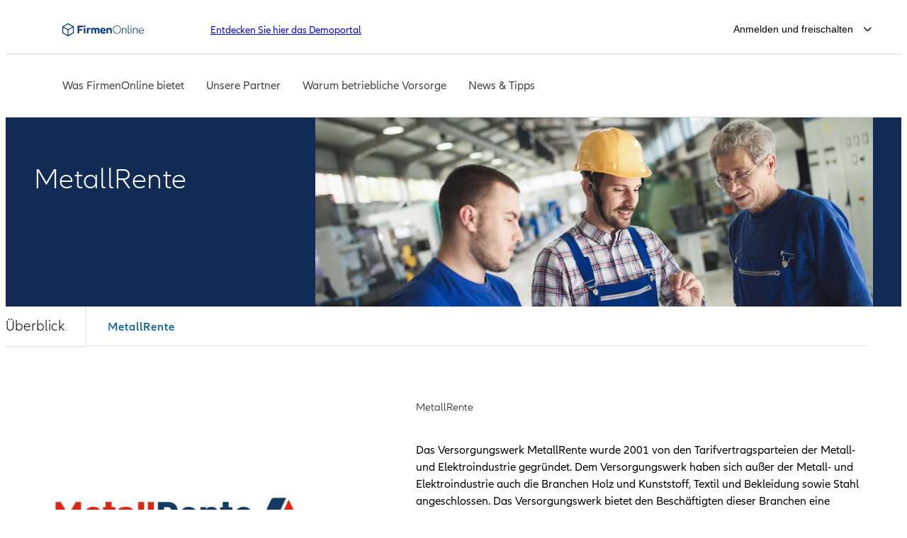

--- FILE ---
content_type: text/html;charset=utf-8
request_url: https://www.firmenonline.de/unsere-partner/metallrente.html
body_size: 12096
content:
<!DOCTYPE HTML>
<html lang="de-DE">
<head>
  
  

  <script>
    var OMCORE = OMCORE || {};
  </script>

  <title>MetallRente: Branchenlösung zur betrieblichen Altersvorsorge</title>
  <meta name="keywords"/>
  <meta name="description" content="Das Versorgungswerk bietet Beschäftigten aus Metall- und Elektroindustrie, Holz-, Kunststoff-, Textil-, Bekleidungs- und Stahlbranche eine optimale Vorsorge."/>
  <meta name="template" content="allianzde-default-page"/>
  <meta name="viewport" content="width=device-width, initial-scale=1"/>

  
  

  
  
    
<link rel="stylesheet" href="/etc.clientlibs/onemarketing/platform/clientlibs/main.min.ACSHASH4831d12de62a771d62d2f64eefd8c4c4.css" type="text/css">
<link rel="stylesheet" href="/etc.clientlibs/onemarketing/azde/aem-core/clientlibs/generated/common.min.ACSHASH3da4d4e41e7d675aa6ea66f9cbcca72e.css" type="text/css">
<link rel="stylesheet" href="/etc.clientlibs/onemarketing/azde/aem-core/clientlibs/global-components.min.ACSHASH469f28b8371cb8394b2450fd93f1b547.css" type="text/css">
<link rel="stylesheet" href="/etc.clientlibs/onemarketing/azde/aem-core/clientlibs/main.min.ACSHASHd41d8cd98f00b204e9800998ecf8427e.css" type="text/css">




  

  

<link rel="canonical" href="https://www.firmenonline.de/unsere-partner/metallrente.html"/>

  <meta property="og:title" content="MetallRente: Branchenlösung zur betrieblichen Altersvorsorge"/>
  <meta property="og:description" content="Das Versorgungswerk bietet Beschäftigten aus Metall- und Elektroindustrie, Holz-, Kunststoff-, Textil-, Bekleidungs- und Stahlbranche eine optimale Vorsorge."/>
  <meta property="og:site_name" content="fol"/>
  <meta property="og:url" content="/unsere-partner/metallrente"/>
  <meta property="og:type" content="website"/>
  <meta property="og:image" content="/content/dam/onemarketing/system/AZ_Logo_MSTeams_257x193px.png"/>


<meta http-equiv="content-type" content="text/html; charset=UTF-8"/>

<meta name="robots" content="index, follow"/>







<meta name="division" content="complete"/>
<meta name="clientId" content="bzu267vlmn5iy0rfxqee2xjggzmbnhh6rsgiss14"/>
<meta name="apigeeClientId" content="IrA9Z58LhM7otI5jTC7ZQu38Yi3qWJiO"/>
<meta name="cim-authority" content="https://cim.allianz.de"/>
<meta name="cim-access-token" content="https://cim.allianz.de:443/auth/oauth2/realms/root/realms/eu1/access_token"/>
<meta name="apigee-access-token" content="https://eu-azde-global.apis.allianz.com/itmp-oidc/v1/oauth/token"/>


    <meta name="agency-metadata-service-url"/>
    <meta name="agency-search-service-url" content="https://www.allianz.de/agentursuche/"/>
    <meta name="agency-agsws-service-url"/>
    <meta name="agency-agsws-service-token"/>
    <meta name="agency-agsws-service-use"/>
    <meta name="agency-set-preferred"/>
    <meta name="agency-list"/>
    <meta name="agency-context-service-version" content="om.azde.agencyContextServiceSum"/>
    <meta name="agency-agsws-service-timezoneoffsets" content="[{&#34;offsetInMinutes&#34;:120,&#34;month&#34;:3,&#34;dayOfMonth&#34;:25},{&#34;offsetInMinutes&#34;:60,&#34;month&#34;:10,&#34;dayOfMonth&#34;:25}]"/>
    <meta name="agency-agsws-onlineappointment-url"/>

<meta name="agency-google-rating-url" content="https://www.allianz-vor-ort.de/az/feedback/google-agency-flyout/[VTNR]"/>




<meta name="video-consultation-service-config" content='{"url":"https://allianz.videokommunikation.services","endpoint":"https://www.allianz.de/functions/video-communication/vk/status/isonline"}'/>




  <link rel="stylesheet" type="text/css" href="https://elements.cdn.allianz.com/master/dist/a1-elements/assets/tokens/tokens-light-lively-spacious.css"/>
  












  
  
  
    <script src="https://www.allianz.de/azonetrust/FONL/oneTrust_production/scripttemplates/otSDKStub.js" data-domain-script="0792490d-aefe-426c-ac1c-0a931dddba2d"></script>
  
  
  
    
<script src="/etc.clientlibs/onemarketing/platform/clientlibs/gdpr/head.min.ACSHASHf63139c0061b9bbb896fcd84ca11a9c6.js"></script>







  
  
  
  
  
  <meta content='{"siteSection":"","siteRoot":"","uniquePageName":"/content/onemarketing/azde/fol/de_DE/unsere-partner/metallrente","pagePath":"/content/onemarketing/azde/fol/de_DE/unsere-partner/metallrente","pageTemplate":"/conf/onemarketing/azde-default/allianzde-default/settings/wcm/templates/allianzde-default-page","pageName":"metallrente","title":"MetallRente: Branchenlösung zur betrieblichen Altersvorsorge","serverName":"www.firmenonline.de","breadcrumb":"MetallRente","runModes":"pub1,de,prod,prd,saml,acl-prod","serverMode":"publish","lastModifiedDate":"","pageSections":"MetallRente","pageIntentFunction":"","pageIntentPosition":"","pageIntentBusinessGoal":"","pageIntentAudience":""}' name="analytics"/>


<!-- /* Overlay for GGMS-16196 start (1/2) */-->


  <meta content='{"searchIndexPageType":"contentPage","searchIndexProduct":"","productTaxonomie":"","pageLanguage":"de","topicTaxonomie":[],"topicTree":[],"productModelTree":[],"abTesting":{}}' name="azdePage"/>

<!-- /* Overlay for GGMS-16196 end (1/2) */-->

  <meta content='{"useDevReportInAuthor": "", "tenantId": "azd", "reportId":"firmenonlinede"}' name="saasconfigAnalytics"/>




  <meta content="true" name="gdprEnabled"/>
  <meta content='{"stagingScriptEnabled":"false","performanceCookieEnabled":"","functionalCookieEnabled":"","targetCookieEnabled":"","socialCookieEnabled":"","anyCookieEnabled":"true"}' name="oneTrustConfig"/>



  
  
    <meta name="atl-next" atl-portal="fol"/>
  




  
    <script src="/etc.clientlibs/onemarketing/azde/aem-core/clientlibs/generated/head-init-analytics.min.ACSHASH86afc1fc2cf620c9b428a569b0b97826.js"></script>








  <link rel="alternate" href="https://www.firmenonline.de/unsere-partner/metallrente.html" hreflang="de-DE"/>


<script>
    if (!window.digitalData) {
      window.digitalData = {};
    }
    if (!window.digitalData.azde) {
      window.digitalData.azde = {};
    }
    window.digitalData.azde.viewID = "";
</script>



  <link rel="preload" href="/etc.clientlibs/onemarketing/platform/clientlibs/vendorlib/patternlab/resources/fonts/allianz-neo/AllianzNeoW04-Regular.woff2" as="font" crossorigin="anonymous"/>

  <link rel="preload" href="/etc.clientlibs/onemarketing/platform/clientlibs/vendorlib/patternlab/resources/fonts/allianz-icons/Allianz-Icons.woff2" as="font" crossorigin="anonymous"/>

  <link rel="preload" href="/etc.clientlibs/onemarketing/platform/clientlibs/vendorlib/patternlab/resources/fonts/allianz-neo/AllianzNeoW04-Light.woff2" as="font" crossorigin="anonymous"/>

  <link rel="preload" href="/etc.clientlibs/onemarketing/platform/clientlibs/vendorlib/patternlab/resources/fonts/allianz-neo/AllianzNeoW04-SemiBold.woff2" as="font" crossorigin="anonymous"/>

  <link rel="preload" href="/etc.clientlibs/onemarketing/platform/clientlibs/vendorlib/patternlab/resources/fonts/allianz-neo/AllianzNeoW04-Bold.woff2" as="font" crossorigin="anonymous"/>



  






  <!-- /* This is an override of platforms head.html start */-->
  
  <!-- /* This is an override of platforms head.html end */-->
  
    

    


        <script type="text/javascript" src="//www.allianz.de/tgm3/prod/97527f1ab2da/efb38f95304b/launch-76261d0ee444.min.js"></script>



    
    
    


  <script src="https://www.allianz.de/azutils/prod/azutils/azutils.min.js"></script>


  <script src="https://www.allianz.de/azutils/prod/atl/fol/atl-create-internal.js"></script>

<script>
  /**
 * JavaScript to integrate the AllianzTrackingLibrary via JS/Ajax
 * No use of Promise because if IE11.
 * In oneMarketing, this JS can be integrated via azde-3rdpartyjavascript cloud service. 
**/
const scriptUtilCreate = document.createElement('script');
  scriptUtilCreate.src = 'https://www.allianz.de/azutils/prod/azutils/scripts/util.js';
  scriptUtilCreate.async = 'true';
  document.head.appendChild(scriptUtilCreate);
</script>
  


  <script src="https://www.allianz.de/azutils/prod/atl/fol/atl-next/atl-next.js" type='module'></script>


    
    

    
    
    
        <link rel="stylesheet" href="/etc.clientlibs/onemarketing/platform/clientlibs/vendorlib/ndbx-forms.min.ACSHASH710cb028fcab8ab5e079adf0c9ba9296.css" media="print" onload="this.media='all'" type="text/css"/>
    

    
    
    


    

    
  
    <script src="/etc.clientlibs/onemarketing/platform/clientlibs/jquery.min.ACSHASH76a92234952929ebefaa60dd43afeddb.js"></script>
<script src="/etc.clientlibs/onemarketing/platform/clientlibs/head-scripts.min.ACSHASHe5aa81e316488daf40d9b1ea7c31e96e.js"></script>
<script src="/etc.clientlibs/onemarketing/azde/aem-core/clientlibs/generated/runtime.min.ACSHASHbb49c209f0066422b27af65c1ca8e096.js"></script>
<script src="/etc.clientlibs/onemarketing/azde/aem-core/clientlibs/generated/head.min.ACSHASH9405f151e8f21c5086fee44cc09eecb2.js"></script>




    





  
  
    <link rel="dns-prefetch" href="//optanon.blob.core.windows.net"/>
    <link rel="preconnect" href="//optanon.blob.core.windows.net" crossorigin/>
  
    <link rel="dns-prefetch" href="//sdc.allianz.de"/>
    <link rel="preconnect" href="//sdc.allianz.de" crossorigin/>
  



    
    

    
    
    
    
    
  <script type="application/ld+json">
    {
  "@context": "https://schema.org",
  "@type": "WebPage",
  "datePublished": "2025-04-25T05:36:03+08:00",
  "dateModified": "2025-06-12T15:20:16+08:00"
}
  </script>
  
    <!--"system-datePublished:2025-04-25T05:36:03+08:00"-->
    <!--"system-dateModified:2025-06-12T15:20:16+08:00"-->




  <link rel="apple-touch-icon" href="/content/dam/onemarketing/azde/fol/favicon/favicon1.png/_jcr_content/renditions/cq5dam.web.180.180.png"/>
  
    <link rel="icon" type="image/png" sizes="16x16" href="/content/dam/onemarketing/azde/fol/favicon/favicon1.png/_jcr_content/renditions/cq5dam.thumbnail.16.16.png"/>
  
    <link rel="icon" type="image/png" sizes="32x32" href="/content/dam/onemarketing/azde/fol/favicon/favicon1.png/_jcr_content/renditions/cq5dam.thumbnail.32.32.png"/>
  

  

<link rel="preload" as="image" href="/unsere-partner/metallrente/_jcr_content/root/stage/stageimage.img.60.3360.jpeg/1749741616742/metallrente-1920.jpeg" imagesrcset="/unsere-partner/metallrente/_jcr_content/root/stage/stageimage.img.60.320.jpeg/1749741616742/metallrente-1920.jpeg 320w,
/unsere-partner/metallrente/_jcr_content/root/stage/stageimage.img.60.640.jpeg/1749741616742/metallrente-1920.jpeg 640w,
/unsere-partner/metallrente/_jcr_content/root/stage/stageimage.img.60.768.jpeg/1749741616742/metallrente-1920.jpeg 768w,
/unsere-partner/metallrente/_jcr_content/root/stage/stageimage.img.60.1280.jpeg/1749741616742/metallrente-1920.jpeg 1280w,
/unsere-partner/metallrente/_jcr_content/root/stage/stageimage.img.60.1920.jpeg/1749741616742/metallrente-1920.jpeg 1920w,
/unsere-partner/metallrente/_jcr_content/root/stage/stageimage.img.60.3360.jpeg/1749741616742/metallrente-1920.jpeg 3360w" imagesizes="100vw" fetchpriority="high">




  <style>
    .onetrust-pc-dark-filter {
      background: rgba(0, 0, 0, 0.5);
      z-index: 2147483646;
      width: 100%;
      height: 100%;
      overflow: hidden;
      position: fixed;
      top: 0;
      bottom: 0;
      left: 0;
    }
  </style>

</head>
<body class="allianzde-defaultpage defaultpage page basicpage " data-wp-page-type="contentPage">





  



  
<div id="overlay"></div>

<script type="module" src="https://base-components.cdn.allianz.com/webcomponents/src/RegistryShadow.js"></script>














 
<div class="root responsivegrid"> 
   <div class="aem-Grid aem-Grid--12 aem-Grid--default--12 ">
      
         
           
            
              <div class="c-azde-header__sticky-wrapper header-container aem-GridColumn aem-GridColumn--default--12">

    
    
    


<div class="aem-Grid aem-Grid--12 aem-Grid--default--12 ">
    
    <div class="allianzde-header parbase aem-GridColumn aem-GridColumn--default--12">
  
  
  
  
  

  <div class="c-azde-skip-link">
    
    <div id="skip-link-component">
        
        
        
    </div>
</div>

  <header class="c-azde-header js-azde-header c-azde-header--no-js" data-link-position="header">
    
    
    <link href="/etc.clientlibs/onemarketing/azde/aem-core/clientlibs/generated/components/allianzde-header.min.ACSHASH052d02fc74157d76a7616142e1b57b06.css" rel="stylesheet" type="text/css">



    

    <script>
      (function() {
        const header = document.querySelector('.c-azde-header--no-js');
        header.classList.remove('c-azde-header--no-js');
      })();
    </script>

    
    <div class="c-azde-header__bar">

      <!-- Maz App Banner-->
      

      <div class="c-azde-header__bar__wrapper">
        
        <a class="c-header__logo c-header__logo--default js-header__logo
          c-header__logo--without-co-branding" aria-label="FirmenOnline" href="/" target="_self" data-component-id="root/allianzde_header/logo-image" data-component-name="Allianz-Logo_Zur-Startseite" data-component-type="Link" data-link-id="/logo::Image::Allianz-Logo-zur-Startseite">
          <figure class="c-image">
            <!-- /* properties.logoLinkId */ -->
            <img class="c-header__logo-image" alt="FirmenOnline" src="/content/dam/onemarketing/azde/fol/static/FirmenOnline_Logo_2024_wide_blue.svg" style="width:115px;height:30px;" width="115" height="30"/>
            <img class="c-header__logo-image-mobile" alt="FirmenOnline" src="/content/dam/onemarketing/azde/fol/favicon/favicon.png" style="width:30px;height:30px;" width="30" height="30"/>
          </figure>
        </a>
        
        
        
        <div class="c-azde-header__metabar__desktop-placeholder" data-link-position="metabar">
          <div class="c-azde-header__metabar">

            
              
              <div class="c-header-dropdown c-header-dropdown__single" data-toggle-switcher="dropdown">
                
                  <div class="c-header-dropdown__single-wrapper"></div>
                
                <button class="c-header-dropdown__toggle c-dropdown" aria-expanded="false" aria-label="Entdecken Sie hier das Demoportal" data-trigger-switcher="dropdown" tabindex="0" data-component-id="allianzde_header" data-component-name="customerType-flyout" data-component-type="Button" data-atl-onsite="true">
                  Entdecken Sie hier das Demoportal
                  <i class="c-icon c-icon--chevron-down c-header-dropdown__icon"></i>
                </button>

                

                <ul class="c-header-dropdown__menu" aria-hidden="true" data-items-switcher="dropdown" aria-modal="true" role="menu">
                  <li class="c-header-dropdown__item">
                    <a rel="noreferrer noopener" href="https://demo.firmenonline.de" target="_blank" data-component-id="allianzde_header/customerType-flyout/entdecken-sie-hier-das-demoportal" data-component-name="Entdecken Sie hier das Demoportal" data-component-type="Link">
                        Entdecken Sie hier das Demoportal</a>
                  </li>
                </ul>
              </div>
            

            
          </div>

        </div>

        
        

        
        

        <div class="c-azde-header__bar__right-side">
          <!-- /* Mobile Buttons */ -->
          <div class="c-azde-header__mobile-buttons c-azde-header__mobile-buttons--disabled">
            
            

            
            

            
            

            

            

            
            <div class="c-header-dropdown c-azde-header__login-profile c-azde-header__login-profile--configFlyout" data-toggle-switcher="dropdown">
              
    
    <link href="/etc.clientlibs/onemarketing/azde/aem-core/clientlibs/generated/components/configurable-flyout.min.ACSHASH91cb2a35b4d17c96ee2afe2d4de2aee0.css" rel="stylesheet" type="text/css">




<button class="c-header-dropdown__toggle c-user-login-info__link c-header-dropdown__toggle--configFlyout" role="button" aria-expanded="false" aria-labelledby="loginFlyoutID" data-trigger-switcher="dropdown" data-atl-onsite="true" data-flyout-title="Anmelden und freischalten" data-component-id="allianzde_header::Button::$title-flyout" data-link-id="configurableFlyout::Button::$title-flyout">
  <span class="u-hidden-small">
    <span>Anmelden und freischalten</span>
    <i class="c-icon c-icon--chevron-down c-header-dropdown__icon"></i>
  </span>
  <span class="u-hidden-medium-up">
    <span class="c-azde-header__direct-login--icon c-icon c-icon--product-person u-hidden-medium-up"></span>
  </span>
</button>

<div class="c-user-login-info c-header-dropdown__menu" aria-modal="true" role="dialog" aria-label="Dialogfenster" aria-hidden="true" data-items-switcher="dropdown">
  <button class="c-user-login-info__close c-icon c-icon--close u-hidden-medium-up c-link" aria-label="Menü schließen"></button>
  <div class="c-configurable-flyout__content">




    
    
    <div class="headline">




  
    

    
      <h1 class="c-heading  c-heading--subsection-small  c-link--capitalize u-text-hyphen-auto
         ">
        
        
          Anmelden und freischalten
        
        
      </h1>
    
  

</div>


    
    
    <div class="text">

  

  

  
    
    
      <div class="c-copy      u-text-hyphen-auto">
        
          Hier können Sie sich im FirmenOnline Arbeitgeber-Portal anmelden.
        
      </div>
    
    

    
  

</div>


    
    
    <div class="button parbase">


  

  
    
    

      <div>
        <a href="/login.html" target="_self" aria-label="Anmelden" class=" c-button       c-button--link c-button-link-center-align " data-component-id="/content/experience-fragments/onemarketing/azde/fol/de_DE/configurable_flyout/configurable-flyout/master/jcr:content/root/configurable_flyout/parsys/button" data-component-name="Anmelden" data-component-type="Button">
          
            
            <span class="u-text-hyphen-auto">Anmelden</span>  
          
          
        </a>
      </div>
    
    
    

    
  

</div>


    
    
    <div class="text">

  

  

  
    
    
      <div class="c-copy      u-text-hyphen-auto">
        
          <div class="text " id="u5944_text"><p><span>Sie verwenden noch kein <span>FirmenOnline oder möchten weitere Verträge freischalten lassen?</span></span></p>
</div>

        
      </div>
    
    

    
  

</div>


    
    
    <div class="button parbase">


  

  
    
    

      <div>
        <a href="/freischaltung.html" target="_self" aria-label="Freischalten" class=" c-button       c-button--link c-button-link-center-align " data-component-id="/content/experience-fragments/onemarketing/azde/fol/de_DE/configurable_flyout/configurable-flyout/master/jcr:content/root/configurable_flyout/parsys/button_1969472128" data-component-name="Freischalten" data-component-type="Button">
          
            
            <span class="u-text-hyphen-auto">Freischalten</span>  
          
          
        </a>
      </div>
    
    
    

    
  

</div>


</div>
</div>


  
    



            </div>

            
            

            
            

            <button class="c-azde-header__mobile-buttons__btn c-azde-header__mobile-buttons__mobile-nav-trigger js-azde-header__mobile-buttons__mobile-nav-trigger u-hidden-medium-up" aria-label="Navigation ein- und ausblenden" aria-expanded="false">
              <span aria-hidden="true" class="c-link__icon c-icon c-icon--bars"></span>
            </button>
          </div>
        </div>
      </div>
    </div>

    
    

    
    <div class="c-azde-header__drawer ">
      <div class="c-azde-header__drawer__wrapper">

        
        <div class="c-azde-header__navigation" data-link-position="nav">
          <ul class="c-azde-navigation__tablinks">
            <li class="c-azde-navigation__tablink" data-link-position="tablink_1:1">
              <a rel="noreferrer noopener" class="c-link c-link--capitalize c-azde-navigation__tablink__anchor" href="https://demo.firmenonline.de" target="_blank" data-component-name="Entdecken Sie hier das Demoportal" data-component-type="Link">Entdecken Sie hier das Demoportal</a>
            </li>
          </ul>
          


<div class="aem-Grid aem-Grid--12 aem-Grid--default--12 ">
    
    <div class="navigation container aem-GridColumn aem-GridColumn--default--12"><nav id="main-nav" class="c-azde-navigation c-azde-navigation__base js-azde-navigation" aria-label="Hauptnavigation" data-nc="Navigation" data-nc-params="{}">

   
    
    <link href="/etc.clientlibs/onemarketing/azde/aem-core/clientlibs/generated/components/allianzde-header/navigation.min.ACSHASH01e80d96de9aeff1c299c26aba745241.css" rel="stylesheet" type="text/css">




  

  <ul id="headermenubar" class="c-azde-navigation__list" itemscope itemtype="https://www.schema.org/SiteNavigationElement">
    
  


    




    
    
    <li class="c-azde-navigation__topic c-azde-navigation__topic--standalone">


<span class="c-azde-navigation__topic__title
            
            
            " aria-expanded="false" role="button" tabindex="0" data-topic-title="Was FirmenOnline bietet" data-link-position="topic_1:4">
  
  
    Was FirmenOnline bietet
    <span class="c-icon c-icon--chevron-right c-azde-navigation__topic__title__icon" aria-hidden="true"></span>
  
  
</span>
<div class="c-azde-navigation__topic__list" data-link-position="topic_1:4">
  <div class="l-grid l-grid--max-width">
    <div class="l-grid__row c-azde-navigation__topic__list__row" aria-label="Was FirmenOnline bietet">
      <div tabindex="0" class="c-azde-navigation__backlink c-azde-navigation__backlink--topic">
        <i class="c-icon c-icon--arrow-left c-azde-navigation__backlink__icon"></i>
        <span class="c-azde-navigation__backlink__title">Was FirmenOnline bietet</span>
      </div>
      




    
    
    <div class="c-azde-navigation__subtopic l-grid__column-medium-4 l-grid__column-large-3">
	
	    
      
	    
      
	    
  
  
    
  
  
  
  
      <span class="c-azde-navigation__subtopic__title" data-link-id="main-nav/FirmenOnline---effektives-Vorsorgemanagement" data-link-position="subtopic_1:1" data-subtopic-variant="manual" data-change-agency-link="https://www.allianz.de/agentursuche/?division=complete" data-change-intermediary-link="#icmw-open" data-change-intermediary-link-title="Ansprechpartner:in ändern">
        
        <a class="c-azde-navigation__subtopic__link c-azde-navigation__subtopic__list__link" data-atl-onsite="true" data-component-id="main-nav/was-firmenonline-bietet/firmenonline-effektives-vorsorgemanagement::Link::firmenonline-effektives-vorsorgemanagement" href="/was-firmenonline-bietet/im-ueberblick.html" itemprop="url" tabindex="-1" target="_self">FirmenOnline - effektives Vorsorgemanagement</a>
        <span class="c-icon c-icon--chevron-right c-azde-navigation__subtopic__title__icon" aria-hidden="true"></span>
      </span>
    <ul class="c-azde-navigation__subtopic__list" aria-label="FirmenOnline - effektives Vorsorgemanagement" data-link-position="subtopic_1:1">
      <div tabindex="0" class="c-azde-navigation__backlink c-azde-navigation__backlink--subtopic">
        <i class="c-icon c-icon--arrow-left c-azde-navigation__backlink__icon"></i>
        <span class="c-azde-navigation__backlink__title">FirmenOnline - effektives Vorsorgemanagement</span>
      </div>
      
        <li class="c-azde-navigation__subtopic__list__item " itemprop="name">
          
            
            <a href="/was-firmenonline-bietet/die-2-in-1-komplettloesung.html" data-atl-onsite="true" data-component-id="main-nav/was-firmenonline-bietet/firmenonline-effektives-vorsorgemanagement::Link::die-2-in-1-komplettloesung" class="c-azde-navigation__subtopic__list__link" target="_self" tabindex="-1" itemprop="url">
              Die 2-in-1-Komplettlösung
            </a>
          
        <li class="c-azde-navigation__subtopic__list__item " itemprop="name">
          
            
            <a href="/was-firmenonline-bietet/funktionen-arbeitgeber-portal.html" data-atl-onsite="true" data-component-id="main-nav/was-firmenonline-bietet/firmenonline-effektives-vorsorgemanagement::Link::funktionen-im-arbeitgeber-portal" class="c-azde-navigation__subtopic__list__link" target="_self" tabindex="-1" itemprop="url">
              Funktionen im Arbeitgeber-Portal
            </a>
          
        <li class="c-azde-navigation__subtopic__list__item " itemprop="name">
          
            
            <a href="/was-firmenonline-bietet/funktionen-arbeitnehmer-portal.html" data-atl-onsite="true" data-component-id="main-nav/was-firmenonline-bietet/firmenonline-effektives-vorsorgemanagement::Link::funktionen-im-arbeitnehmer-infoportal" class="c-azde-navigation__subtopic__list__link" target="_self" tabindex="-1" itemprop="url">
              Funktionen im Arbeitnehmer-Infoportal
            </a>
          
        </li>
      
      <li class="c-azde-navigation__overview-link" itemprop="name">
        <span class="c-link c-azde-navigation__subtopic__list__link c-azde-navigation__subtopic__overview-link js-redirect-url" data-atl-onsite="true" data-component-id="main-nav/was-firmenonline-bietet/firmenonline-effektives-vorsorgemanagement::Link::im-ueberblick" data-url="/was-firmenonline-bietet/im-ueberblick.html" tabindex="-1" itemprop="url" data-target="_self">
            Im Überblick</span>
      </li>
      
        
  

      
    </ul>
  

    
    
  

	

</div>



      
        
  

      
    </div>
  </div>
</div>
</li>


    
    
    <li class="c-azde-navigation__topic c-azde-navigation__topic--standalone">


<span class="c-azde-navigation__topic__title
            
            c-azde-navigation__topic__title--current
            " aria-expanded="false" role="button" tabindex="0" data-topic-title="Unsere Partner" data-link-position="topic_2:4">
  
  
    Unsere Partner
    <span class="c-icon c-icon--chevron-right c-azde-navigation__topic__title__icon" aria-hidden="true"></span>
  
  
</span>
<div class="c-azde-navigation__topic__list" data-link-position="topic_2:4">
  <div class="l-grid l-grid--max-width">
    <div class="l-grid__row c-azde-navigation__topic__list__row" aria-label="Unsere Partner">
      <div tabindex="0" class="c-azde-navigation__backlink c-azde-navigation__backlink--topic">
        <i class="c-icon c-icon--arrow-left c-azde-navigation__backlink__icon"></i>
        <span class="c-azde-navigation__backlink__title">Unsere Partner</span>
      </div>
      




    
    
    <div class="c-azde-navigation__subtopic l-grid__column-medium-4 l-grid__column-large-3">
	
	    
      
	    
      
	    
  
  
    
  
  
  
  
      <span class="c-azde-navigation__subtopic__title" data-link-id="main-nav/Unsere-Partner" data-link-position="subtopic_1:1" data-subtopic-variant="manual" data-change-agency-link="https://www.allianz.de/agentursuche/?division=complete" data-change-intermediary-link="#icmw-open" data-change-intermediary-link-title="Ansprechpartner:in ändern">
        
        <a class="c-azde-navigation__subtopic__link c-azde-navigation__subtopic__list__link" data-atl-onsite="true" data-component-id="main-nav/unsere-partner/unsere-partner::Link::unsere-partner" href="/unsere-partner/im-ueberblick.html" itemprop="url" tabindex="-1" target="_self">Unsere Partner</a>
        <span class="c-icon c-icon--chevron-right c-azde-navigation__subtopic__title__icon" aria-hidden="true"></span>
      </span>
    <ul class="c-azde-navigation__subtopic__list" aria-label="Unsere Partner" data-link-position="subtopic_1:1">
      <div tabindex="0" class="c-azde-navigation__backlink c-azde-navigation__backlink--subtopic">
        <i class="c-icon c-icon--arrow-left c-azde-navigation__backlink__icon"></i>
        <span class="c-azde-navigation__backlink__title">Unsere Partner</span>
      </div>
      
        <li class="c-azde-navigation__subtopic__list__item " itemprop="name">
          
            
            <a href="/unsere-partner/allianz-leben.html" data-atl-onsite="true" data-component-id="main-nav/unsere-partner/unsere-partner::Link::allianz-leben" class="c-azde-navigation__subtopic__list__link" target="_self" tabindex="-1" itemprop="url">
              Allianz Leben
            </a>
          
        <li class="c-azde-navigation__subtopic__list__item " itemprop="name">
          
            
            <a href="/unsere-partner/allianz-kranken.html" data-atl-onsite="true" data-component-id="main-nav/unsere-partner/unsere-partner::Link::allianz-kranken" class="c-azde-navigation__subtopic__list__link" target="_self" tabindex="-1" itemprop="url">
              Allianz Kranken
            </a>
          
        <li class="c-azde-navigation__subtopic__list__item " itemprop="name">
          
            
            <a href="https://www.allianz.de/business/kfz-und-fuhrparkversicherungen/" data-atl-onsite="true" data-component-id="main-nav/unsere-partner/unsere-partner::Link::allianz-sach" class="c-azde-navigation__subtopic__list__link" target="_self" tabindex="-1" itemprop="url">
              Allianz Sach
            </a>
          
        <li class="c-azde-navigation__subtopic__list__item " itemprop="name">
          
            
            <a href="/unsere-partner/metallrente.html" data-atl-onsite="true" data-component-id="main-nav/unsere-partner/unsere-partner::Link::metallrente" class="c-azde-navigation__subtopic__list__link" target="_self" tabindex="-1" itemprop="url">
              MetallRente
            </a>
          
        <li class="c-azde-navigation__subtopic__list__item " itemprop="name">
          
            
            <a href="/unsere-partner/presse-versorgung.html" data-atl-onsite="true" data-component-id="main-nav/unsere-partner/unsere-partner::Link::presse-versorgung" class="c-azde-navigation__subtopic__list__link" target="_self" tabindex="-1" itemprop="url">
              Presse-Versorgung
            </a>
          
        <li class="c-azde-navigation__subtopic__list__item " itemprop="name">
          
            
            <a href="/unsere-partner/klinikrente.html" data-atl-onsite="true" data-component-id="main-nav/unsere-partner/unsere-partner::Link::klinikrente" class="c-azde-navigation__subtopic__list__link" target="_self" tabindex="-1" itemprop="url">
              KlinikRente
            </a>
          
        <li class="c-azde-navigation__subtopic__list__item " itemprop="name">
          
            
            <a href="/unsere-partner/chemie-verbandsrahmenvertrag.html" data-atl-onsite="true" data-component-id="main-nav/unsere-partner/unsere-partner::Link::chemie-verbandsrahmenvertrag" class="c-azde-navigation__subtopic__list__link" target="_self" tabindex="-1" itemprop="url">
              Chemie-Verbandsrahmenvertrag
            </a>
          
        <li class="c-azde-navigation__subtopic__list__item " itemprop="name">
          
            
            <a href="/unsere-partner/vblu.html" data-atl-onsite="true" data-component-id="main-nav/unsere-partner/unsere-partner::Link::vblu" class="c-azde-navigation__subtopic__list__link" target="_self" tabindex="-1" itemprop="url">
              VBLU
            </a>
          
        </li>
      
      <li class="c-azde-navigation__overview-link" itemprop="name">
        <span class="c-link c-azde-navigation__subtopic__list__link c-azde-navigation__subtopic__overview-link js-redirect-url" data-atl-onsite="true" data-component-id="main-nav/unsere-partner/unsere-partner::Link::im-ueberblick" data-url="/unsere-partner/im-ueberblick.html" tabindex="-1" itemprop="url" data-target="_self">
            Im Überblick</span>
      </li>
      
        
  

      
    </ul>
  

    
    
  

	

</div>



      
        
  

      
    </div>
  </div>
</div>
</li>


    
    
    <li class="c-azde-navigation__topic c-azde-navigation__topic--standalone">


<span class="c-azde-navigation__topic__title
            
            
            " aria-expanded="false" role="button" tabindex="0" data-topic-title="Warum betriebliche Vorsorge" data-link-position="topic_3:4">
  
  
    Warum betriebliche Vorsorge
    <span class="c-icon c-icon--chevron-right c-azde-navigation__topic__title__icon" aria-hidden="true"></span>
  
  
</span>
<div class="c-azde-navigation__topic__list" data-link-position="topic_3:4">
  <div class="l-grid l-grid--max-width">
    <div class="l-grid__row c-azde-navigation__topic__list__row" aria-label="Warum betriebliche Vorsorge">
      <div tabindex="0" class="c-azde-navigation__backlink c-azde-navigation__backlink--topic">
        <i class="c-icon c-icon--arrow-left c-azde-navigation__backlink__icon"></i>
        <span class="c-azde-navigation__backlink__title">Warum betriebliche Vorsorge</span>
      </div>
      




    
    
    <div class="c-azde-navigation__subtopic l-grid__column-medium-4 l-grid__column-large-3">
	
	    
      
	    
      
	    
  
  
    
  
  
  
  
      <span class="c-azde-navigation__subtopic__title" data-link-id="main-nav/Warum-betriebliche-Vorsorge" data-link-position="subtopic_1:1" data-subtopic-variant="manual" data-change-agency-link="https://www.allianz.de/agentursuche/?division=complete" data-change-intermediary-link="#icmw-open" data-change-intermediary-link-title="Ansprechpartner:in ändern">
        
        <a class="c-azde-navigation__subtopic__link c-azde-navigation__subtopic__list__link" data-atl-onsite="true" data-component-id="main-nav/warum-betriebliche-vorsorge/warum-betriebliche-vorsorge::Link::warum-betriebliche-vorsorge" href="/warum-betriebliche-vorsorge/im-ueberblick.html" itemprop="url" tabindex="-1" target="_self">Warum betriebliche Vorsorge</a>
        <span class="c-icon c-icon--chevron-right c-azde-navigation__subtopic__title__icon" aria-hidden="true"></span>
      </span>
    <ul class="c-azde-navigation__subtopic__list" aria-label="Warum betriebliche Vorsorge" data-link-position="subtopic_1:1">
      <div tabindex="0" class="c-azde-navigation__backlink c-azde-navigation__backlink--subtopic">
        <i class="c-icon c-icon--arrow-left c-azde-navigation__backlink__icon"></i>
        <span class="c-azde-navigation__backlink__title">Warum betriebliche Vorsorge</span>
      </div>
      
        <li class="c-azde-navigation__subtopic__list__item " itemprop="name">
          
            
            <a href="/warum-betriebliche-vorsorge/vorteile-der-bav.html" data-atl-onsite="true" data-component-id="main-nav/warum-betriebliche-vorsorge/warum-betriebliche-vorsorge::Link::vorteile-der-bav" class="c-azde-navigation__subtopic__list__link" target="_self" tabindex="-1" itemprop="url">
              Vorteile der bAV
            </a>
          
        <li class="c-azde-navigation__subtopic__list__item " itemprop="name">
          
            
            <a href="/warum-betriebliche-vorsorge/vorteile-der-bkv.html" data-atl-onsite="true" data-component-id="main-nav/warum-betriebliche-vorsorge/warum-betriebliche-vorsorge::Link::vorteile-der-bkv" class="c-azde-navigation__subtopic__list__link" target="_self" tabindex="-1" itemprop="url">
              Vorteile der bKV
            </a>
          
        <li class="c-azde-navigation__subtopic__list__item " itemprop="name">
          
            
            <a href="/warum-betriebliche-vorsorge/benchmarkanalyse.html" data-atl-onsite="true" data-component-id="main-nav/warum-betriebliche-vorsorge/warum-betriebliche-vorsorge::Link::benchmarkanalyse" class="c-azde-navigation__subtopic__list__link" target="_self" tabindex="-1" itemprop="url">
              Benchmarkanalyse
            </a>
          
        </li>
      
      <li class="c-azde-navigation__overview-link" itemprop="name">
        <span class="c-link c-azde-navigation__subtopic__list__link c-azde-navigation__subtopic__overview-link js-redirect-url" data-atl-onsite="true" data-component-id="main-nav/warum-betriebliche-vorsorge/warum-betriebliche-vorsorge::Link::im-ueberblick" data-url="/warum-betriebliche-vorsorge/im-ueberblick.html" tabindex="-1" itemprop="url" data-target="_self">
            Im Überblick</span>
      </li>
      
        
  

      
    </ul>
  

    
    
  

	

</div>



      
        
  

      
    </div>
  </div>
</div>
</li>


    
    
    <li class="c-azde-navigation__topic c-azde-navigation__topic--standalone">


<span class="c-azde-navigation__topic__title
            
            
            " aria-expanded="false" role="button" tabindex="0" data-topic-title="News &amp; Tipps" data-link-position="topic_4:4">
  
  
    News &amp; Tipps
    <span class="c-icon c-icon--chevron-right c-azde-navigation__topic__title__icon" aria-hidden="true"></span>
  
  
</span>
<div class="c-azde-navigation__topic__list" data-link-position="topic_4:4">
  <div class="l-grid l-grid--max-width">
    <div class="l-grid__row c-azde-navigation__topic__list__row" aria-label="News &amp; Tipps">
      <div tabindex="0" class="c-azde-navigation__backlink c-azde-navigation__backlink--topic">
        <i class="c-icon c-icon--arrow-left c-azde-navigation__backlink__icon"></i>
        <span class="c-azde-navigation__backlink__title">News &amp; Tipps</span>
      </div>
      




    
    
    <div class="c-azde-navigation__subtopic l-grid__column-medium-4 l-grid__column-large-3">
	
	    
      
	    
      
	    
  
  
    
  
  
  
  
      <span class="c-azde-navigation__subtopic__title" data-link-id="main-nav/News-&amp;-Tipps" data-link-position="subtopic_1:1" data-subtopic-variant="manual" data-change-agency-link="https://www.allianz.de/agentursuche/?division=complete" data-change-intermediary-link="#icmw-open" data-change-intermediary-link-title="Ansprechpartner:in ändern">
        
        <a class="c-azde-navigation__subtopic__link c-azde-navigation__subtopic__list__link" data-atl-onsite="true" data-component-id="main-nav/news-und-tipps/news-und-tipps::Link::news-und-tipps" href="/news/im-ueberblick.html" itemprop="url" tabindex="-1" target="_self">News &amp; Tipps</a>
        <span class="c-icon c-icon--chevron-right c-azde-navigation__subtopic__title__icon" aria-hidden="true"></span>
      </span>
    <ul class="c-azde-navigation__subtopic__list" aria-label="News &amp; Tipps" data-link-position="subtopic_1:1">
      <div tabindex="0" class="c-azde-navigation__backlink c-azde-navigation__backlink--subtopic">
        <i class="c-icon c-icon--arrow-left c-azde-navigation__backlink__icon"></i>
        <span class="c-azde-navigation__backlink__title">News &amp; Tipps</span>
      </div>
      
        <li class="c-azde-navigation__subtopic__list__item " itemprop="name">
          
            
            <a href="/news/newsletter.html" data-atl-onsite="true" data-component-id="main-nav/news-und-tipps/news-und-tipps::Link::aktueller-newsletter" class="c-azde-navigation__subtopic__list__link" target="_self" tabindex="-1" itemprop="url">
              Aktueller Newsletter
            </a>
          
        <li class="c-azde-navigation__subtopic__list__item " itemprop="name">
          
            
            <a href="/news/news-sammlung.html" data-atl-onsite="true" data-component-id="main-nav/news-und-tipps/news-und-tipps::Link::news-sammlung" class="c-azde-navigation__subtopic__list__link" target="_self" tabindex="-1" itemprop="url">
              News-Sammlung
            </a>
          
        <li class="c-azde-navigation__subtopic__list__item " itemprop="name">
          
            
            <a href="/news/tipps-und-videos.html" data-atl-onsite="true" data-component-id="main-nav/news-und-tipps/news-und-tipps::Link::tipps-und-videos" class="c-azde-navigation__subtopic__list__link" target="_self" tabindex="-1" itemprop="url">
              Tipps und Videos
            </a>
          
        </li>
      
      <li class="c-azde-navigation__overview-link" itemprop="name">
        <span class="c-link c-azde-navigation__subtopic__list__link c-azde-navigation__subtopic__overview-link js-redirect-url" data-atl-onsite="true" data-component-id="main-nav/news-und-tipps/news-und-tipps::Link::im-ueberblick" data-url="/news/im-ueberblick.html" tabindex="-1" itemprop="url" data-target="_self">
            Im Überblick</span>
      </li>
      
        
  

      
    </ul>
  

    
    
  

	

</div>



      
        
  

      
    </div>
  </div>
</div>
</li>




    
      
  

    
  </ul>
  
  
    <script defer src="/etc.clientlibs/onemarketing/azde/aem-core/clientlibs/generated/components/allianzde-header/navigation.min.ACSHASHfd14d7af1d23fe9a3ff8148ea19b7b60.js"></script>



</nav>
</div>

    
</div>


        </div>

        
        
      </div>
    </div>

    <!-- /* Search Flyout */ -->
    

    <!-- /* Agency Flyout - Dialogs */ -->
    <div class="u-azde-bg-overlay" data-link-position="agencyFlyout"></div>

    
  
    <script src="/etc.clientlibs/onemarketing/azde/aem-core/clientlibs/generated/components/allianzde-header.min.ACSHASH3f442299a7ba7c82c2191ff2c890812d.js"></script>



    
  </header>


</div>

    
</div>





<div class="azde-notification-banner">
    
</div></div>

            
          
           
            
          
           
            
          
           
            
          
           
            
          
           
            
          
           
            
          
           
            
          
         <main id="onemarketing-main-wrapper" class="mainContent">
         
          
            
         
          
            
                 <div class="maz_login maz-login parbase aem-GridColumn aem-GridColumn--default--12">


</div>

            
         
          
            
                 <div class="stage container aem-GridColumn aem-GridColumn--default--12">
  
    
      

<section aria-label="Einführungsbereich" class="c-stage c-stage-main c-stage--theme-c-breadcrumb--negative
    " style="--local-stage-background-color:var(--custom-theme-color-001);background-color:var(--local-stage-background-color);" data-link-position="mainStage-main-stage">
  
    
    <link href="/etc.clientlibs/onemarketing/azde/aem-core/clientlibs/generated/components/stage-main.min.ACSHASHc99630e9a1684e508ed63ebe2774fc0b.css" rel="stylesheet" type="text/css">
<link href="/etc.clientlibs/onemarketing/azde/aem-core/clientlibs/generated/components/main-stage-seals.min.ACSHASH9d3cf7e198e512d9f7e06a625f53aad6.css" rel="stylesheet" type="text/css">



  <div data-nc="StageMain" data-nc-params-stagemain='{"stageVariant": "main-stage"}'>
    <div class="c-stage-main__wrapper l-grid l-grid--max-width">
      <div class="c-stage-main__left">
        
        <div class="c-stage__content c-stage-main__content ">
          <div class="c-stage__content__grid">
          <div class="c-stage-main__promo  u-hidden-small">
            
          </div>
            
            <div>




  
    

    
      <h1 class="c-heading  c-heading--section c-stage-main__headline c-link--capitalize u-text-hyphen-manual
         u-text-align-left">
        
        
          <span style="color: rgb(255,255,255);" class=" c-rte-dialog-background-color-grey">MetallRente</span> 
        
        
      </h1>
    
  

</div>

            <div>




  

</div>

            <div class="c-stage-main__paragraph-content">
              <div>




</div>
            </div>

          </div>
        </div>

        
      </div>

      <div class="c-stage-main__right">
        <div class="c-stage-main__promo u-hidden-medium-up">
          
        </div>
        
    
      


     
  
    

  

    

  
    

      <picture class="cmp-image c-image  c-stage-main__picture ">
        
        <img src="/unsere-partner/metallrente/_jcr_content/root/stage/stageimage.img.60.3360.jpeg/1749741616742/metallrente-1920.jpeg" srcset="/unsere-partner/metallrente/_jcr_content/root/stage/stageimage.img.60.320.jpeg/1749741616742/metallrente-1920.jpeg 320w,/unsere-partner/metallrente/_jcr_content/root/stage/stageimage.img.60.640.jpeg/1749741616742/metallrente-1920.jpeg 640w,/unsere-partner/metallrente/_jcr_content/root/stage/stageimage.img.60.768.jpeg/1749741616742/metallrente-1920.jpeg 768w,/unsere-partner/metallrente/_jcr_content/root/stage/stageimage.img.60.1280.jpeg/1749741616742/metallrente-1920.jpeg 1280w,/unsere-partner/metallrente/_jcr_content/root/stage/stageimage.img.60.1920.jpeg/1749741616742/metallrente-1920.jpeg 1920w,/unsere-partner/metallrente/_jcr_content/root/stage/stageimage.img.60.3360.jpeg/1749741616742/metallrente-1920.jpeg 3360w" alt sizes="100vw" width="1920" height="1280" data-component-id="root/stage/stageimage" data-component-name="Metallrente_1920.jpg" data-component-type="Image" class="c-image__img c-stage-main__image"/>
      </picture>
    
  


  



    


    

    

        
        <div class="c-main-stage-seals__overlay-container">
          

        
        </div>
      </div>
    </div>
  </div>

  
  
    <script defer src="/etc.clientlibs/onemarketing/azde/aem-core/clientlibs/generated/components/stage-main.min.ACSHASH638c751dd765f8b6d7b846b1dfa56d45.js"></script>




</section>

    
    
  







</div>

            
         
          
            
                 <div class="parsys aem-GridColumn aem-GridColumn--default--12">




    
    
    <div class="in-page-navigation"><div class="in-page-nav-observed-anchor"></div> 
<div role="navigation" aria-label="In Page Navigation" class="pl-container l-container--full-width c-in-page-navigation u-hidden-print">
  <div class="l-container">
    <div class="l-grid--max-width">
      <div class="l-grid__row">
        <div aria-label="Navigation List" role="navigation" class="l-grid__column-12 c-in-page-navigation__container">

          

    
    


<div class="aem-Grid aem-Grid--12 aem-Grid--default--12 ">
    
    <div class="in-page-navigation-title responsivegrid aem-GridColumn aem-GridColumn--default--12">
  <span class="c-heading c-heading--subsection-xsmall">Überblick</span>



</div>

    
</div>




          <div class="c-in-page-navigation__list-items">
            <div class="swiper-container js-in-page-nav-carousel u-invisible" data-published>
              <ul class="swiper-wrapper">
                <li class="swiper-slide" data-index="0">
                  <a href="#" class="c-link c-link--no-text-transform">MetallRente</a>
                </li>
              </ul>
            </div>
            
          </div>
        </div>
      </div>
    </div>
  </div>
</div>

<div class="u-hidden c-in-page-navigation__placeholder"></div>
</div>


    
    
    <div class="text-and-image container">










<div class="c-text-and-image " style="background-color:;" data-link-position="textImage_1">
  
    
    <link href="/etc.clientlibs/onemarketing/azde/aem-core/clientlibs/generated/components/text-and-image.min.ACSHASHa1998babeda0b5e389f948f230bb4131.css" rel="stylesheet" type="text/css">




  <div class="js-component-header">
<div class="l-grid l-grid--max-width c-component-header c-component-header--not-shown ">
  <div class="l-grid__row">
      
    
    
    
    
    
    
  </div>
</div>
</div>

  <div class="l-grid l-grid--max-width ">
    <div class="l-grid__row">
      
      

      
      
        <div class="l-grid__column-4 u-hidden-small-down">
          
  <div class="c-text-and-image__image-column c-text-and-image__image-column--default">
    
    <div class="c-text-and-image__image-wrapper">
      


     
  
    

  

    

  
    

      <picture class="cmp-image c-image   ">
        
        <img src="/unsere-partner/metallrente/_jcr_content/root/parsys/text_and_image/image.img.60.3360.jpeg/1628118247938/metallrente2021.jpeg" srcset="/unsere-partner/metallrente/_jcr_content/root/parsys/text_and_image/image.img.60.320.jpeg/1628118247938/metallrente2021.jpeg 320w,/unsere-partner/metallrente/_jcr_content/root/parsys/text_and_image/image.img.60.640.jpeg/1628118247938/metallrente2021.jpeg 640w,/unsere-partner/metallrente/_jcr_content/root/parsys/text_and_image/image.img.60.768.jpeg/1628118247938/metallrente2021.jpeg 768w,/unsere-partner/metallrente/_jcr_content/root/parsys/text_and_image/image.img.60.1280.jpeg/1628118247938/metallrente2021.jpeg 1280w,/unsere-partner/metallrente/_jcr_content/root/parsys/text_and_image/image.img.60.1920.jpeg/1628118247938/metallrente2021.jpeg 1920w,/unsere-partner/metallrente/_jcr_content/root/parsys/text_and_image/image.img.60.3360.jpeg/1628118247938/metallrente2021.jpeg 3360w" alt="MetallRente" sizes="(max-width: 767px) 100vw, (max-width: 991px) 33vw, 350px" width="694" height="425" data-component-id="root/parsys/text_and_image/image" data-component-name="MetallRente2021.jpg" data-component-type="Image" class="c-image__img "/>
      </picture>
    
  


  



    


    </div>

  </div>

        </div>
        <div class="offset-medium-1 l-grid__column-medium-6 c-text-and-image__left-image-alignment-content-wrapper">
          
  <div class="l-grid__row flex-column c-text-and-image__content js-default-component" id="c-text-and-image735985637" data-is-init="false">
    <div class="c-text-and-image__header js-component-header">
      <div class="c-text-and-image__header-container">
        <div class="l-grid__column-12 u-flex-basis-auto c-text-and-image__subtitle__wrapper">
          




  


        </div>
        <div class="l-grid__column-12 u-flex-basis-auto c-text-and-image__title__wrapper">
          




  
    

    
      <h2 class="c-heading   u-text-small-center-down u-text-weight-light c-text-and-image__headline c-link--capitalize u-text-hyphen-auto
         ">
        
        
          MetallRente 
        
        
      </h2>
    
  


        </div>
      </div>
    </div>
    <div class="l-grid__column-12 flex-medium-first u-flex-basis-auto u-hidden-medium-up u-margin-bottom-lg">
      
    <div class="c-text-and-image__image-wrapper">
      


     
  
    

  

    

  
    

      <picture class="cmp-image c-image   ">
        
        <img src="/unsere-partner/metallrente/_jcr_content/root/parsys/text_and_image/image.img.60.3360.jpeg/1628118247938/metallrente2021.jpeg" srcset="/unsere-partner/metallrente/_jcr_content/root/parsys/text_and_image/image.img.60.320.jpeg/1628118247938/metallrente2021.jpeg 320w,/unsere-partner/metallrente/_jcr_content/root/parsys/text_and_image/image.img.60.640.jpeg/1628118247938/metallrente2021.jpeg 640w,/unsere-partner/metallrente/_jcr_content/root/parsys/text_and_image/image.img.60.768.jpeg/1628118247938/metallrente2021.jpeg 768w,/unsere-partner/metallrente/_jcr_content/root/parsys/text_and_image/image.img.60.1280.jpeg/1628118247938/metallrente2021.jpeg 1280w,/unsere-partner/metallrente/_jcr_content/root/parsys/text_and_image/image.img.60.1920.jpeg/1628118247938/metallrente2021.jpeg 1920w,/unsere-partner/metallrente/_jcr_content/root/parsys/text_and_image/image.img.60.3360.jpeg/1628118247938/metallrente2021.jpeg 3360w" alt="MetallRente" sizes="(max-width: 767px) 100vw, (max-width: 991px) 33vw, 350px" width="694" height="425" data-component-id="root/parsys/text_and_image/image" data-component-name="MetallRente2021.jpg" data-component-type="Image" class="c-image__img "/>
      </picture>
    
  


  



    


    </div>

    </div>
    <div class="l-grid__column-12 u-flex-basis-auto">
      

  

  

  
    
    
      <div class="c-copy   c-text-and-image__copytext   u-text-hyphen-auto">
        
          <p>Das Versorgungswerk MetallRente wurde 2001 von den Tarifvertragsparteien der Metall-und Elektroindustrie gegründet. Dem Versorgungswerk haben sich außer der Metall- und Elektroindustrie auch die Branchen Holz und Kunststoff, Textil und Bekleidung sowie Stahl angeschlossen. Das Versorgungswerk bietet den Beschäftigten dieser Branchen eine optimale finanzielle Vorsorge. </p>
<p style="margin: 0.0cm 0.0cm 0.0pt;">Weitere Informationen finden Sie unter: </p>
<p style="margin: 0.0cm 0.0cm 0.0pt;"><a></a><a class="c-link " href="https://www.metallrente.de/" target="_self"><span class="c-link__text">https://www.metallrente.de/</span></a> </p>

        
      </div>
    
    

    
  


    </div>

    

    

    <div class="c-text-and-image__links l-grid__column-12 u-flex-basis-auto">
      





    </div>

  </div>

        </div>
      

      
      
    </div>
  </div>
  <div class="c-component-bottom c-component-bottom--no--padding l-container ">




</div>


  
  
    


</div>
</div>


</div>

            
         
          
            
                 <div class="user_assistant_container user-assistant-container container aem-GridColumn aem-GridColumn--default--12">


    
        
    
    
    

</div>

            
         
          
            
                 <div class="intermediary_carousel_container intermediary-carousel parbase aem-GridColumn aem-GridColumn--default--12"><dialog class="c-azde-dialog c-azde-dialog--wide c-intermediary-carousel" id="icmw" data-nc="IntermediaryCarousel" data-component-tracking-service="Intermediary-Carousel">
  
    
    <link href="/etc.clientlibs/onemarketing/azde/aem-core/clientlibs/generated/components/intermediary-carousel.min.ACSHASH82cc92d8edaed65fe4b6c7db5aea6ea5.css" rel="stylesheet" type="text/css">
<link href="/etc.clientlibs/onemarketing/azde/aem-core/clientlibs/generated/components/carousel-group/carousel-flexible.min.ACSHASHa7324e81b230ed8c6f1de5682a7fb11c.css" rel="stylesheet" type="text/css">



  
  <div class="c-intermediary-carousel__modal carousel-flexible container" data-link-position="intermediaryCarousel_1">
    <div class="l-grid l-grid--no-gutters">
      <div class="l-grid__row">
        <div class="l-grid__column-12 u-padding-none u-text-center intermediary-carousel__header-container">
          <div class="intermediary-carousel__title c-heading c-heading--subsection-medium">
            Wählen Sie Ihren Ansprechpartner / Ihre Ansprechpartnerin für Meine Allianz
          </div>
          <div class="intermediary-carousel__header-text c-copy l-grid__column-large-8 l-grid__column-medium-12 l-grid__column-small-12">
            Ihr ausgewählter Ansprechpartner / Ihre ausgewählte Ansprechpartnerin ist für Sie in Meine Allianz immer sichtbar. An der Betreuung Ihrer Verträge ändert sich nichts. Sie können die von Ihnen getroffene Auswahl jederzeit ändern.
          </div>
        </div>
      </div>
      <div class="l-grid__row">
        <div class="l-grid__column-12 u-padding-none u-text-center">
          <template id="c-intermediary-carousel-tile">
  <div class="c-intermediary-carousel-tile__container">
    <a href="#" class="c-intermediary-carousel-tile__link">
      <div class="c-intermediary-carousel-tile">
        <div class="c-intermediary-carousel-tile__logo"></div>
        <div class="c-intermediary-carousel-tile__fields">
          <div class="c-intermediary-carousel-tile__avatar"></div>
          <div class="c-intermediary-carousel-tile__fields-contact-info">
            <div class="c-intermediary-carousel-tile__name"><span class="u-text-weight-semibold"></span></div>
            <div class="c-intermediary-carousel-tile__agency-type c-copy--medium"></div>
            <div class="c-intermediary-carousel-tile__address">
              <span class="c-intermediary-carousel-tile__address-line1"></span><br/>
              <span class="c-intermediary-carousel-tile__address-line2"></span>
            </div>
          </div>
          <div class="c-intermediary-carousel-tile__products">
            <div class="c-intermediary-carousel-tile__products-title">
              <span class="u-text-weight-semibold">Ansprechpartner:in für Ihre Verträge</span>
            </div>
            <div class="c-intermediary-carousel-tile__products-list"></div>
          </div>
        </div>
        <button class="c-button c-button--icon c-button--secondary c-button--small c-intermediary-carousel__select-button">
          <span class="c-intermediary-carousel__close-button-text--unselected">Auswählen</span>
          <div class="c-intermediary-carousel__close-button-text--selected u-hidden">
            <span class="c-button__icon c-icon c-icon c-icon--check-circle"></span>
            <span>Ausgewählt</span>
          </div>
        </button>
      </div>
    </a>
  </div>
</template>

          <div class="c-intermediary-static__tile-container">
          </div>
          <div class="c-intermediary-carousel__column-container c-carousel__three-column-container c-carousel__three-column-container--flexible carousel">
            <div class="js-carousel-three-column swiper-container c-carousel__three-column js-flexible-carousel c-carousel__three-column--no-loop" data-is-init="false">
              <div class="js-tile-container swiper-wrapper c-carousel__three-column-wrapper c-intermediary-carousel__tile-container">
              </div>
            </div>
            <div class="c-intermediary-carousel__pagination c-carousel__pagination-row c-carousel__pagination-row--flexible l-grid u-text-center">
              <div class="c-carousel-one-line-pagination l-grid__row">
                <div class="c-carousel__three-column__prev c-carousel__flexible__prev  u-text-right u-hidden-small-down" data-prev-icon="Gehe zu vorherigem Element">
                  <span class="c-icon c-icon--arrow-left-slim"></span>
                </div>
                <div class="c-carousel__three-column-wrapper__pagination c-carousel__flexible-wrapper__pagination" data-goto-icon="Gehe zu Element"></div>
                <div class="c-carousel__three-column__next c-carousel__flexible__next u-text-left u-hidden-small-down" data-next-icon="Gehe zu nächstem Element">
                  <span class="c-icon c-icon--arrow-right-slim"></span>
                </div>
              </div>
            </div>
          </div>
        </div>
      </div>
      <div class="l-grid__row">
        <div class="l-grid__column-12 u-padding-none u-text-center c-intermediary-carousel__bottom-row">
          <button class="c-button c-intermediary-carousel__close-button" data-atl-onsite="true" id="intermediary-carousel::Button::Ansprechpartner-übernehmen" disabled>
              ÜBERNEHMEN
          </button>
        </div>
      </div>
    </div>
  </div>

  
  
    <script defer src="/etc.clientlibs/onemarketing/azde/aem-core/clientlibs/generated/components/intermediary-carousel.min.ACSHASH333ae9efdea1dc85d1a2e31245acacdf.js"></script>
<script defer src="/etc.clientlibs/onemarketing/azde/aem-core/clientlibs/generated/components/carousel-group/carousel-flexible.min.ACSHASH6eda912ce4038c42e8b6cba2bd399464.js"></script>



</dialog>
</div>

            
         
          
            
                 <div class="back_to_top back-to-top container aem-GridColumn aem-GridColumn--default--12">
    
    <link href="/etc.clientlibs/onemarketing/azde/aem-core/clientlibs/generated/components/back-to-top.min.ACSHASH0ee7d6b26f912189be6db2b57b2640a7.css" media="print" onload="this.media='all'" rel="stylesheet" type="text/css">
<noscript>
    <link href="/etc.clientlibs/onemarketing/azde/aem-core/clientlibs/generated/components/back-to-top.min.ACSHASH0ee7d6b26f912189be6db2b57b2640a7.css" rel="stylesheet" type="text/css">
</noscript>





	
	
    
    

	





  
    <script defer src="/etc.clientlibs/onemarketing/azde/aem-core/clientlibs/generated/components/back-to-top.min.ACSHASH52a80c6659b7b08c4ca63e673838c977.js"></script>



</div>

            
         
          
            
         
        </main>
      
        
          
        
        
          
        
        
          
        
        
          
        
        
          
        
        
          
        
        
          
        
        
          
            <div class="footer parsys aem-GridColumn aem-GridColumn--default--12">
<footer class="c-footer c-footer--open" id="onemarketing-footer-wrapper" data-link-position="footerPlatform">
  
    
    <link href="/etc.clientlibs/onemarketing/azde/aem-core/clientlibs/generated/components/footer.min.ACSHASHdb2664ed8cb4af513b4fe7efb700501b.css" media="print" onload="this.media='all'" rel="stylesheet" type="text/css">
<noscript>
    <link href="/etc.clientlibs/onemarketing/azde/aem-core/clientlibs/generated/components/footer.min.ACSHASHdb2664ed8cb4af513b4fe7efb700501b.css" rel="stylesheet" type="text/css">
</noscript>




  <div class="c-azde-breadcrumb"></div>
  <div class="c-footer__container">
    <div class="l-container">
      

    
        
    
    
    

    </div>
    

    
        
    
    
    

    
  


  </div>
  
    
    

    
    
    


<div class="aem-Grid aem-Grid--12 aem-Grid--default--12 ">
    
    <div class="footer-legal parbase aem-GridColumn aem-GridColumn--default--12">
<div>
  
    
    <hr class="c-divider c-divider--compact c-footer__divider" role="none" aria-hidden="true"/>

  
</div>
<div class="c-footer__service">
  <nav class="c-footer__legal" aria-label="Footer Legal">
    <ul class="c-footer__legal-list">
      
        <li><a class="c-footer__legal-link" href="mailto:kontakt@firmenonline.de" target="_self" data-component-id="/content/experience-fragments/onemarketing/azde/fol/de_DE/footer_legal/footer/master/jcr:content/root/footer_legal1" data-component-name="Kontakt" data-component-type="Link">
          Kontakt
        </a></li>
      
        <li><a class="c-footer__legal-link" href="/datenschutz.html" target="_self" data-component-id="/content/experience-fragments/onemarketing/azde/fol/de_DE/footer_legal/footer/master/jcr:content/root/footer_legal2" data-component-name="Datenschutz" data-component-type="Link">
          Datenschutz
        </a></li>
      
        <li><a class="c-footer__legal-link" href="/datenschutz.html#cookie-einstellungen" target="_self" data-component-id="/content/experience-fragments/onemarketing/azde/fol/de_DE/footer_legal/footer/master/jcr:content/root/footer_legal3" data-component-name="Cookie-Einstellungen" data-component-type="Link">
          Cookie-Einstellungen
        </a></li>
      
        <li><a class="c-footer__legal-link" href="/impressum.html" target="_self" data-component-id="/content/experience-fragments/onemarketing/azde/fol/de_DE/footer_legal/footer/master/jcr:content/root/footer_legal4" data-component-name="Impressum" data-component-type="Link">
          Impressum
        </a></li>
      
        <li><a class="c-footer__legal-link" href="/nutzungsbedingungen.html" target="_self" data-component-id="/content/experience-fragments/onemarketing/azde/fol/de_DE/footer_legal/footer/master/jcr:content/root/footer_legal5" data-component-name="Nutzungsbedingungen" data-component-type="Link">
          Nutzungsbedingungen
        </a></li>
      
    </ul>
  </nav>
  
    <div class="c-footer__copyright">
      <small class="c-copyright">© Allianz 2018-2025</small>
    </div>
  
  <div class="c-phone-link c-footer__phone">
    <span id="footer-phone-link" class="c-phone-link__title c-phone-link__title--desktop">
      
      
    </span>
    
    
  </div>

    <div class="l-grid--max-width c-lastActivateTime">
      <span class=" c-activeLastUpdateTime">
        
      </span>

      

    </div>
</div></div>

    
</div>



  

  
  
    


  
    
    <link href="/etc.clientlibs/onemarketing/azde/aem-core/clientlibs/generated/components/print.min.ACSHASHa33f6a97f0b525b5d10089bcafe7fbe5.css" rel="stylesheet" type="text/css">
<script src="/etc.clientlibs/onemarketing/azde/aem-core/clientlibs/generated/components/print.min.ACSHASHdf2ac0c4bf51ff78321ab335452bfc53.js"></script>



</footer>
</div>

          
        
        
  </div>
</div>






  
    
    

    <div class="c-breadcrumb__container">
      <nav aria-label="Breadcrumbs" class="c-breadcrumb ">
        <ul class="c-breadcrumb__list" itemscope itemtype="https://schema.org/BreadcrumbList">
          <li class="c-breadcrumb__item" itemprop="itemListElement" itemscope itemtype="https://schema.org/ListItem">
            
            <a itemprop="item" href="/" class="c-breadcrumb__link">
                    <span itemprop="name" class="c-breadcrumb__name">Deutsch</span>
            </a>
            <meta itemprop="position" content="1"/>
          </li>
        
          <li class="c-breadcrumb__item" itemprop="itemListElement" itemscope itemtype="https://schema.org/ListItem">
            <i class="c-icon c-icon--chevron-right" aria-hidden="true"></i>
            <a itemprop="item" href="/unsere-partner.html" class="c-breadcrumb__link">
                    <span itemprop="name" class="c-breadcrumb__name">unsere-partner</span>
            </a>
            <meta itemprop="position" content="2"/>
          </li>
        
          <li class="c-breadcrumb__item" itemscope>
            <i class="c-icon c-icon--chevron-right" aria-hidden="true"></i>
            <a aria-current="page" href="/unsere-partner/metallrente.html" class="c-breadcrumb__link is-active">
                    <span class="c-breadcrumb__name">MetallRente</span>
            </a>
            
          </li>
        </ul>
      </nav>
    </div>
  





  
  
  

    
  
    <script fetchpriority="low" src="/etc.clientlibs/onemarketing/platform/clientlibs/main.min.ACSHASH55c6d1459b99f872fd0fce35b9d18cc3.js"></script>
<script fetchpriority="low" src="/etc.clientlibs/onemarketing/azde/aem-core/clientlibs/granite-utils-copy.min.ACSHASH4a9ab99136653741592d55545aff53df.js"></script>
<script fetchpriority="low" src="/etc.clientlibs/onemarketing/azde/aem-core/clientlibs/generated/common.min.ACSHASH775ec868097d68a7f89438644fbe270c.js"></script>
<script fetchpriority="low" src="/etc.clientlibs/onemarketing/azde/aem-core/clientlibs/generated/common/global.min.ACSHASHec2ea857fbab519268fdb0d6374e2b2c.js"></script>
<script fetchpriority="low" src="/etc.clientlibs/onemarketing/azde/aem-core/clientlibs/global-components.min.ACSHASH8b7889778bbe9a81b940df07ebcab06b.js"></script>
<script fetchpriority="low" src="/etc.clientlibs/onemarketing/azde/aem-core/clientlibs/main.min.ACSHASHd41d8cd98f00b204e9800998ecf8427e.js"></script>




    
  
    <script src="/etc.clientlibs/onemarketing/platform/clientlibs/gdpr/main.min.ACSHASHb83ab0247440dae235dd00469e13c827.js"></script>




    



    
    <div class="cloudservice 3rdparty-javascript-cloudservice">

<script>
  /**
 * JavaScript to integrate the AzUtilsPlugins via JS/Ajax
 * No use of Promise because if IE11.
 * In oneMarketing, this JS can be integrated via azde-3rdpartyjavascript cloud service. 
**/
// util function to load script files
function loadScript(path, callback) {
  const script = document.createElement('script');
  script.src = path;
  script.async = 'true';
  script.addEventListener('load', function () {
    if (callback) {
      callback();
    }
  });  
  document.body.appendChild(script);
}
// load TimingPlugin and oneTrustTrackingPlugin from azutils.min.js
const baseUrlAzUtilsPlugins = 'https://www.allianz.de/azutils/prod/';
loadScript(baseUrlAzUtilsPlugins + 'azutils/azutils_plugins.min.js', null);
// ---------------------------------------------------------------------------------------------------------------


</script>







</div>

    
    

    


        <script type="text/javascript">_satellite.pageBottom();</script>



  



</body>
</html>


--- FILE ---
content_type: text/css
request_url: https://www.firmenonline.de/etc.clientlibs/onemarketing/azde/aem-core/clientlibs/generated/common.min.ACSHASH3da4d4e41e7d675aa6ea66f9cbcca72e.css
body_size: 2569
content:
.responsivegrid>div>.parsys{background:#fff}
.c-icon-xs{font-size:18px}
.c-icon--outline.c-icon-xs{border-width:1px;width:32px;height:32px;min-width:32px;min-height:32px;line-height:1.6}
.c-button.c-button--negative.c-button--direct-cta{background-color:var(--azde-direct-cta-light);border-color:transparent;color:var(--primary-brand)}
.youtube-consent-gdpr .c-video__disclaimer-modal{max-height:calc(100% - 32px);overflow-y:auto}
@media(max-width:703.98px){.youtube-consent-gdpr .c-video__disclaimer-modal{max-height:calc(100% - 16px)}
}
@media(max-width:703.98px){.youtube-consent-gdpr .c-video__disclaimer-modal .c-video__disclaimer-text>p{font-size:12px;line-height:14px}
}
.c-carousel__one-column .c-youtube__video--with-consent .c-video,.c-carousel__two-column .c-youtube__video--with-consent .c-video{height:100%;min-height:100px;padding-bottom:0}
.c-carousel__two-column .c-youtube__video--with-consent .c-video__thumbnail{height:100%}
.c-carousel__two-column .c-youtube__video--with-consent .c-video__thumbnail .c-image__img{height:100%}
.c-carousel__two-column-container--flexible .c-youtube__video--with-consent .c-consent-banner__disclaimer{position:relative}
@media(min-width:704px){.root:not(:has(.c-stage-main)) .c-azde-breadcrumb{display:none}
}
.root:has(.c-stage).root:not(:has(.c-stage .c-breadcrumb,.c-stage-main)) .c-breadcrumb__container{display:block}
@media(min-width:704px){.root:has(.c-stage).root:not(:has(.c-stage .c-breadcrumb,.c-stage-main)) .c-breadcrumb__container{text-align:left;display:flex;justify-content:center}
.root:has(.c-stage).root:not(:has(.c-stage .c-breadcrumb,.c-stage-main)) .c-breadcrumb__container .c-breadcrumb{width:100%}
}
.root:has(.c-stage).root:not(:has(.c-stage .c-breadcrumb,.c-stage-main)) .c-azde-breadcrumb{display:block}
.root:has(.c-stage-main) .c-breadcrumb__container{display:block}
.root:not(:has(.c-azde-header)) .c-azde-breadcrumb,.root:not(:has(.c-azde-header)) .c-stage__breadcrumb,.root:not(:has(.c-azde-header)) ~ .c-breadcrumb__container{display:none}
.c-azde-breadcrumb{border-top:1px solid #d9d9d9;border-bottom:1px solid #d9d9d9}
.c-azde-breadcrumb:not(:has(.c-breadcrumb__container)){display:none}
.c-azde-breadcrumb .c-breadcrumb__container{min-height:77px;border:0}
@media(min-width:704px){.c-azde-breadcrumb .c-breadcrumb__container{text-align:left}
.c-azde-breadcrumb .c-breadcrumb__container .c-breadcrumb__item:first-child .c-breadcrumb__link{padding-left:0;margin-left:0}
}
.c-azde-breadcrumb .c-breadcrumb__container .c-breadcrumb{margin:0}
@media(max-width:703.98px){.azde-interim-design .c-azde-breadcrumb{text-align:left}
}
.c-footer .c-footer__container--curtain-panel{padding-top:0 !important}
body.xf-web-container .c-button,body.xf-web-container .c-button.c-button--force-pressed,body.xf-web-container .c-button.c-button--force-hover,body.xf-web-container .c-link,body.xf-web-container .c-teaser--press-release-azcom .c-teaser--press-release__article--negative .c-link,body.xf-web-container .c-link-list--negative .c-link,body.allianzde-defaultpage .c-button,body.allianzde-defaultpage .c-button.c-button--force-pressed,body.allianzde-defaultpage .c-button.c-button--force-hover,body.allianzde-defaultpage .c-link,body.allianzde-defaultpage .c-teaser--press-release-azcom .c-teaser--press-release__article--negative .c-link,body.allianzde-defaultpage .c-link-list--negative .c-link{text-transform:none}
.u-azde-bg-overlay{background-color:rgba(0,0,0,0.5);position:fixed;display:none;width:100%;height:100%;inset:0;z-index:2001;opacity:0;transition:opacity .3s ease-in-out;pointer-events:none}
.u-azde-bg-overlay.is-active{display:block}
.u-azde-bg-overlay.is-visible{opacity:1}
.u-azde-masked-link-trigger{cursor:pointer}
.u-azde-show-more__target{height:0;overflow:hidden;margin-top:10px;visibility:hidden;transition:height .3s ease-in-out}
.is-visible .u-azde-show-more__target{visibility:visible}
.u-azde-show-more__more-btn.c-link__text,.u-azde-show-more__more-icon{pointer-events:none;display:block}
.is-active .u-azde-show-more__more-btn.c-link__text,.is-active .u-azde-show-more__more-icon{display:none}
.u-azde-show-more__less-btn.c-link__text,.u-azde-show-more__less-icon{pointer-events:none;display:none}
.is-active .u-azde-show-more__less-btn.c-link__text,.is-active .u-azde-show-more__less-icon{display:block}
.aem-AuthorLayer-Edit .u-azde-show-more__target{display:block !important;height:auto;visibility:visible}
.u-list--none{list-style:none}
.c-azde-tracking-info-label{position:absolute;background:#aae7d3;color:#51575c;font-size:12px;line-height:14px;padding:1px 5px !important;text-overflow:clip;margin:0 !important;min-width:40px;min-height:10px;max-height:16px;overflow:clip;width:100%;z-index:9999}
.c-azde-tracking-info-label.full-text{max-height:unset !important;text-overflow:unset !important}
button[data-modal-window].c-link,button[data-modal-window].c-azde-navigation__subtopic__list__link{background:0;border:0;padding:0;cursor:pointer;outline:inherit}
button[data-modal-window].c-azde-navigation__subtopic__list__link{color:inherit}
button[data-modal-window].c-azde-navigation__subtopic__list__link:hover{color:var(--primary-action-medium)}
:root{--azde-primary-brand-hover:#00266d;--azde-direct-cta-light:#34c270;--custom-theme-color-003:#5fcd8a;--custom-theme-color-004:#05813c}
.c-azde-dialog{border-style:unset;border-radius:4px;color:var(--text-color);outline:0;box-shadow:0 8px 24px rgba(65,65,65,0.35);width:736px;padding:0}
.c-azde-dialog::backdrop{background:rgba(0,0,0,0.35)}
.c-azde-dialog[open]{animation-name:modal-enter;animation-duration:.3s;animation-timing-function:ease}
.c-azde-dialog.closing{animation-name:modal-leave;animation-duration:.3s;animation-timing-function:ease}
.c-azde-dialog__header{padding:0 16px}
.c-azde-dialog__header::after{content:"";display:block;clear:both}
.c-azde-dialog__close{cursor:pointer;float:right;position:relative;width:25px;height:25px;color:#767676;font-size:24px;border:0;background:0;margin:6px 0 0;padding:0;outline:0}
.c-azde-dialog__modal{overflow:hidden;overflow-y:auto;padding:0 40px}
@media(max-width:703.98px){.c-azde-dialog__modal{padding:0 32px}
}
.c-azde-dialog__modal::after{content:"";display:block;height:32px}
.c-azde-dialog__modal.iframe-wrapper{padding:0}
.c-azde-dialog__modal.iframe-wrapper iframe{border:0;width:100%;height:500px}
.c-azde-dialog__modal .c-heading{padding:0 24px;font-size:30px;line-height:36px;letter-spacing:.3px}
@media(max-width:703.98px){.c-azde-dialog__modal .c-heading{padding:0;font-size:26px;line-height:32px}
}
.c-azde-dialog__modal .js-enable-infopoints .c-heading{padding:0 8px}
.c-azde-dialog__modal .c-button{margin:24px 0 0}
.c-azde-dialog__modal .c-copy,.c-azde-dialog__modal .c-promotional-element__text-small{margin:16px 0 0}
.c-azde-dialog__modal .iframe{width:100%;overflow:auto;-webkit-overflow-scrolling:touch}
.c-azde-dialog__dialog{max-height:calc(100vh - 192px);-webkit-overflow-scrolling:touch;overflow-y:auto;background-color:#fff;border-radius:4px;padding:16px 0}
@media(max-width:703.98px){.c-azde-dialog__dialog{height:auto;max-height:calc(100vh - 48px)}
}
.c-azde-dialog--wide{width:1088px}
@media(max-width:991.98px){.c-azde-dialog--wide{width:calc(100% - 16px)}
}
.c-azde-dialog.iframe-width-modal{width:800px}
@keyframes modal-enter{0{opacity:0;transform:scale(1.2)}
100%{opacity:1}
}
@keyframes modal-leave{0{opacity:1}
100%{opacity:0;transform:scale(1.2)}
}
.c-azde-dialog__footer{padding:24px 40px;border-top:1px solid #d9d9d9}
@media(max-width:703.98px){.c-azde-dialog__footer{padding:16px 32px}
}
.c-azde-dialog__footer::after{content:"";display:block;clear:both}
.c-azde-dialog__footer .c-link .c-link__icon::before{margin:0 8px 0 0;font-size:24px}
.c-azde-dialog__footer .c-link:first-child{margin-right:0}
.c-azde-dialog__footer .c-link,.c-azde-dialog__footer .c-teaser--press-release-azcom .c-teaser--press-release__article--negative .c-link,.c-teaser--press-release-azcom .c-teaser--press-release__article--negative .c-azde-dialog__footer .c-link{padding:0;margin-right:32px;font-size:16px;line-height:24px;letter-spacing:1px}
.c-azde-dialog__close:focus-visible::after{content:"";position:absolute;top:-1px;left:-1px;width:26px;height:26px;border:2px solid #fff;border-radius:2px;box-shadow:0 0 0 4px #009de6}
.c-date-picker.is-filled .c-textinput__label,.c-textarea.is-filled .c-textinput__label,.c-textfield.is-filled .c-textinput__label{text-overflow:ellipsis;font-size:12px;font-weight:600;transform:translate(0,0);line-height:16px;letter-spacing:.5px}
.c-link,.c-footer__container{z-index:initial}
.c-azde-skip-link .c-skip-link{z-index:1030}
.c-stage .c-copy.js-enable-infopoints ~ .c-tooltip[data-infopoint-placeholder-id],.c-stage-calculator__container .c-copy.js-enable-infopoints ~ .c-tooltip[data-infopoint-placeholder-id]{display:none}
.c-stage .c-copy.js-enable-infopoints .infopoint-placeholder:empty,.c-stage-calculator__container .c-copy.js-enable-infopoints .infopoint-placeholder:empty{visibility:hidden;display:inline-block;width:26px;height:26px;margin-left:2px;vertical-align:middle;position:relative}
.c-lead-and-sale{contain-intrinsic-size:auto 100vw auto 680px}
.c-service-links{contain-intrinsic-size:auto 100vw auto 514px}
.c-azde-footer__navigation{contain-intrinsic-size:auto 100vw auto 404px}
.c-footer__container--curtain-panel{contain-intrinsic-size:auto 100vw auto 658px}

--- FILE ---
content_type: text/css
request_url: https://www.firmenonline.de/etc.clientlibs/onemarketing/azde/aem-core/clientlibs/generated/components/allianzde-header.min.ACSHASH052d02fc74157d76a7616142e1b57b06.css
body_size: 3978
content:
.c-azde-header{--header-height:65px;position:relative;z-index:1020;transition:top .4s ease;max-width:100vw}
@supports(height:100dvh){.c-azde-header{--vp-height:100dvh}
}
@media(max-width:703.98px){.c-azde-header__navigation .aem-Grid{position:relative;z-index:2}
}
.c-azde-header .c-header__logo.c-header__logo--with-co-branding{margin-right:16px}
.c-azde-header .c-header__logo-image{display:none;height:100%}
.c-azde-header .c-header__logo-image-mobile{display:block;height:100%}
.c-azde-header .c-header__co-branding__image{display:block;height:100%}
.c-header__co-branding-link{border-left:1px solid #d8d8d8;margin-right:40px}
.c-header__co-branding-link:not(.c-link):focus-visible{outline:0;border-radius:4px;box-shadow:0 0 0 2px #fff,0 0 0 6px #009de6}
.c-header__co-branding{padding-left:16px}
.c-azde-header .c-image.c-header__co-branding,.c-azde-header .c-header__logo .c-image{height:30px}
.c-azde-header__bar{border-bottom:1px solid #d9d9d9;background:#fff;position:relative;z-index:3000}
@media(min-width:320px) and (max-width:703.98px){.c-azde-header__bar .c-azde-header__tied-agent{max-height:28px}
}
.c-azde-header .c-header-dropdown .c-header-dropdown__toggle{display:inline-flex;justify-content:center;align-items:center;text-align:left;line-height:1;text-transform:none}
.c-azde-header .c-header-dropdown__icon{font-size:16px;margin-left:8px}
.c-azde-header .c-header-dropdown__toggle:hover{cursor:pointer}
.c-azde-header .c-header-dropdown__toggle .js-logout-section{display:none}
.c-azde-header__bar__wrapper{max-width:1184px;margin:auto;display:flex;min-height:64px;align-items:center;position:relative;padding:0 16px;height:1px}
.azde-interim-design .c-azde-header__bar__wrapper{max-width:1400px}
@media(min-width:320px) and (max-width:703.98px){.c-azde-header__bar__wrapper{background-color:#fff}
}
.c-azde-header__bar__right-side{margin-left:auto;display:flex;align-items:center}
.c-azde-header__desktop-phone{display:none;font-size:14px;line-height:20px}
.c-azde-header__desktop-phone .c-link__icon{font-size:16px}
.c-azde-header__desktop-phone__text{display:block;margin-right:16px;margin-left:4px}
.c-azde-header__phone-mobile-flyout{padding:32px 16px;background:#fff;text-align:center;border-bottom:1px solid #d9d9d9;position:absolute;top:-100vh;width:100%;transition:top .4s ease;display:none;z-index:-1}
.c-azde-header__phone-mobile-flyout.c-azde-header__phone-mobile-flyout--open{display:block;width:100%;left:0}
.c-azde-header__phone-mobile-flyout__phone-text{margin-bottom:16px}
.c-azde-header__phone-mobile-flyout__link-text{margin-bottom:8px}
.c-azde-header__phone-mobile-flyout__phone-button{margin-bottom:32px}
.c-azde-header__tied-agent__mobile-placeholder{display:none}
.c-azde-header__bar .c-azde-header__metabar{display:none}
.c-azde-header__tied-agent__text{font-weight:400;font-size:14px;flex-grow:2;text-align:left}
.c-azde-header__tied-agent__text__type{display:block;font-size:12px;line-height:16px;font-weight:400;text-transform:none}
@media(min-width:320px) and (max-width:703.98px){.c-azde-header__tied-agent__usericon{font-size:24px}
.c-azde-agency-context--weak .c-azde-header__tied-agent__usericon,.c-azde-agency-context--strong .c-azde-header__tied-agent__usericon{display:none}
}
.c-azde-header__tied-agent__close,.c-user-login-info__close{cursor:pointer}
@media(min-width:320px) and (max-width:703.98px){.c-azde-header__tied-agent__close,.c-user-login-info__close{position:absolute;top:15px;right:15px;width:17px;height:17px;font-size:18px;font-weight:600}
}
.c-azde-header__direct-login--icon{font-size:25px;border-width:1.5px;padding:2px}
@media(min-width:320px) and (max-width:703.98px){.c-azde-header__direct-login--icon{font-size:24px}
}
@media(min-width:320px) and (max-width:703.98px){.c-header-dropdown__menu.c-user-login-info,.c-header-dropdown__menu.c-header-dropdown__menu--tiedagent{width:100%;position:fixed;top:35px;padding:30px;transform-origin:50% top}
.c-header-dropdown__menu.c-user-login-info .c-agency-context-flyout__search-agency--height,.c-header-dropdown__menu.c-header-dropdown__menu--tiedagent .c-agency-context-flyout__search-agency--height{padding:0}
.c-header-dropdown__menu.c-user-login-info::after,.c-header-dropdown__menu.c-user-login-info::before,.c-header-dropdown__menu.c-header-dropdown__menu--tiedagent::after,.c-header-dropdown__menu.c-header-dropdown__menu--tiedagent::before{display:none}
}
.c-azde-header__mobile-buttons{display:flex;align-items:center}
.c-azde-header__mobile-buttons--disabled{animation-name:mobile-buttons-init;animation-duration:.3s;animation-fill-mode:forwards;filter:blur(2px)}
.c-azde-header__mobile-buttons>a:first-child{margin-left:0}
.c-azde-header__mobile-buttons__btn{font-size:24px;display:inline-block;margin-left:20px;cursor:pointer;padding:0;border:0;border-radius:4px;background:transparent;color:inherit}
@media(min-width:704px) and (max-width:991.98px){.c-azde-header__mobile-buttons__btn{margin-left:0}
}
.c-azde-header__mobile-buttons__btn:hover,.c-azde-header__mobile-buttons__btn:focus{color:#006192}
.c-azde-header__mobile-buttons__btn:not(.c-link):focus-visible{outline:0;border-radius:4px;box-shadow:0 0 0 2px #fff,0 0 0 6px #009de6}
.c-azde-header__mobile-buttons.c-azde-header__mobile-buttons--disabled .c-azde-header__mobile-buttons__btn:hover,.c-azde-header__mobile-buttons.c-azde-header__mobile-buttons--disabled .c-header-dropdown__toggle:hover{color:#414141}
button.c-azde-header__mobile-buttons__search{display:none;margin-left:18px;font-size:24px}
@media(max-width:703.98px){button.c-azde-header__mobile-buttons__search{display:block}
}
.c-azde-header__mobile-buttons__phone{display:flex;flex-direction:row;align-items:center}
.c-azde-header__mobile-buttons__phone__label{font-size:16px;font-weight:600;margin-left:8px;color:#006192}
.c-azde-header__mobile-buttons__phone:hover .c-azde-header__mobile-buttons__phone__label,.c-azde-header__mobile-buttons__phone:active .c-azde-header__mobile-buttons__phone__label{color:#008ed6}
@media(max-width:703.98px){.c-azde-header__sticky-wrapper{position:relative}
.c-azde-header__sticky-wrapper--scrolled{position:sticky;top:0;z-index:1100}
}
@media(max-width:703.98px){.c-azde-header .u-azde-bg-overlay{height:var(--vp-height);display:block}
}
.c-header-dropdown__menu .c-icon--close{padding:0;margin:0;border:0;background:transparent}
.c-azde-header__drawer{--metalinks-height:52px;position:absolute;display:none;top:-100vh;width:100%;z-index:2001;max-width:100vw;transition:top .4s ease;background:#fff;overflow:hidden !important}
@media(min-width:704px){.c-azde-header__drawer{overflow:visible !important}
}
.c-azde-header__drawer.c-azde-header__drawer--dekstop-tablet-hidden{display:none}
.c-azde-header__drawer.c-azde-header__drawer--open{display:block;background:#fff;height:calc(var(--vp-height) - var(--header-height));width:100%;position:fixed}
.c-azde-header__drawer__wrapper{background:#fff;max-width:1184px;margin:0;display:flex;position:relative;flex-direction:column;align-items:stretch}
.azde-interim-design .c-azde-header__drawer__wrapper{max-width:1400px}
.c-azde-header__no-navigation-in-edit-mode{text-align:center;font-weight:bold;color:red}
.c-azde-header__metabar__mobile-placeholder .c-azde-header__metabar{display:flex;flex-direction:column}
.c-azde-header__drawer .c-azde-header__tied-agent,.c-azde-header__drawer .c-azde-header__login-profile,.c-azde-header__drawer .c-azde-header__metabar .c-header-dropdown{width:100%;margin:0;max-height:none}
.c-azde-header__drawer .c-azde-header__metabar .c-header-dropdown__single-wrapper{border-bottom:solid 1px #e8e8e8;max-width:100vw}
.c-azde-header__drawer .c-azde-header__metabar .c-header-dropdown__single-wrapper a{display:flex;justify-content:space-between;align-items:center;font-size:16px;line-height:24px;padding:16px;position:relative}
.c-azde-header__drawer .c-header-dropdown .c-header-dropdown__toggle{width:100%;justify-content:space-between;flex-direction:row;padding:16px;display:flex;border-bottom:solid 1px #e8e8e8;font-size:16px}
.c-azde-header__drawer .c-header-dropdown .c-header-dropdown__toggle:hover,.c-azde-header__drawer .c-header-dropdown .c-header-dropdown__toggle:active{color:#414141}
.c-azde-header__metabar .c-header-dropdown.c-header-dropdown__single .c-header-dropdown__toggle{display:none}
.c-azde-header__drawer .c-header-dropdown__menu{max-height:0;margin-top:-50px;overflow:hidden;transition:margin-top .2s ease-out;font-size:14px}
.c-azde-header__drawer .is-open .c-header-dropdown__menu{width:100%;margin:0;border-radius:0;box-shadow:none;border:0;border-bottom:solid 1px #e8e8e8;position:relative;background:#fff;padding:16px 16px 16px 32px;max-height:100%}
@media(min-width:320px) and (max-width:703.98px){.c-header-dropdown__menu,.c-header-dropdown__find-agent-flyout,.c-header-dropdown__agent-flyout{right:0;border-top:0;border-radius:0;box-shadow:none;transition:.3s;transition-timing-function:ease-out;transform:translateY(-100%);z-index:-1}
}
@media(min-width:320px) and (max-width:703.98px){.is-open .c-header-dropdown__menu,.is-open .c-header-dropdown__find-agent-flyout,.is-open .c-header-dropdown__agent-flyout{transform:translateY(0)}
}
.c-azde-header__drawer .is-open .c-header-dropdown__menu.c-header-dropdown__menu--tiedagent{padding:0 0 16px;margin:-3px 0 0}
.c-azde-header__tied-agent.is-open .c-header-dropdown__toggle{border-bottom:0}
.c-azde-header__tied-agent__icon{width:32px;height:32px;flex:0 0 32px;border-radius:50%;margin-right:10px}
@media(min-width:320px) and (max-width:703.98px){.c-azde-header__tied-agent__icon{width:28px;height:28px;flex:0 0 28px;margin-right:0;margin-top:-2px}
}
.c-azde-agency-context--none .c-azde-header__tied-agent__icon{display:none}
.c-azde-agency-context--homepage.c-azde-agency-context--strong .c-azde-header__tied-agent__icon,.c-azde-agency-context--weak .c-azde-header__tied-agent__icon{border:0}
.c-azde-agency-context--strong .c-azde-header__tied-agent__icon{border:2px solid #007ab3}
.c-azde-header__drawer .c-header-dropdown__menu::before,.c-azde-header__drawer .c-header-dropdown__menu::after{content:none}
.c-azde-header__search{margin-left:auto;flex-shrink:0}
.c-azde-header .c-navigation__search{display:none;width:auto;margin-top:initial}
.c-azde-header__search-form-flyout{position:absolute;width:100%;display:none;box-shadow:rgba(65,65,65,0.5) 0 2px 5px;z-index:2002}
.c-azde-header__search .c-searchbar__opener:focus{outline:0}
.c-azde-header__search .c-searchbar__opener{position:relative}
.c-azde-header__search .c-searchbar__opener:focus{outline:0}
.c-azde-header__search .c-searchbar__opener:focus-visible::before{content:"";position:absolute;inset:-4px -4px -4px -4px;border-radius:4px;border:2px solid #fff;box-shadow:0 0 0 4px #009de6}
.c-azde-header__drawer .c-header-dropdown.c-azde-header__tied-agent .c-header-dropdown__toggle{justify-content:flex-start}
.c-azde-header__desktop-phone__wrapper{display:none}
.c-azde-header__login-profile .c-azde-header__direct-login-userinfo{display:flex;background-color:#007ab3;color:#fff;width:24px;height:24px;border-radius:50%;text-transform:uppercase;font-size:12px;justify-content:center;align-items:center}
@media(min-width:704px){.c-azde-header__login-profile .c-azde-header__direct-login-userinfo{width:32px;height:32px}
}
.c-azde-header__direct-login--cobaicon{display:none}
.c-header-meine-allianz__content--coba{display:none}
.c-azde-header__direct-login--has-coba .js-login-section{display:block !important}
.c-azde-header__direct-login--has-coba .js-logout-section{display:none !important}
.c-azde-header__direct-login--has-coba .c-azde-header__direct-login--cobaicon,.c-azde-header__direct-login--has-coba .c-header-meine-allianz__content--coba,.c-azde-header__direct-login--has-coba .c-azde-header__direct-login--text-coba{display:block}
.c-azde-header__direct-login--has-coba .c-azde-header__direct-login--alt-icon,.c-azde-header__direct-login--has-coba .c-azde-header__direct-login--text,.c-azde-header__direct-login--has-coba .c-header-meine-allianz__content{display:none}
@media(min-width:320px) and (max-width:703.98px){.c-azde-header__login-profile--configFlyout .c-header-dropdown__toggle:not(.c-link):focus-visible{outline:0;border-radius:4px;box-shadow:0 0 0 2px #fff,0 0 0 6px #009de6}
}
.c-azde-header__login-profile--configFlyout .c-header-dropdown__toggle:hover{color:var(--hover-link)}
.c-azde-header__login-profile--configFlyout .c-header-dropdown__toggle .c-header-dropdown__icon{display:inline-block;vertical-align:middle}
@media(min-width:704px){.c-azde-header__bar__wrapper{min-height:68px;padding:0 32px}
.c-azde-header .c-header__logo.c-header__logo--default{margin-right:32px}
.c-azde-header .c-header__logo.c-header__logo--landing.c-header__logo--without-co-branding{margin-right:40px}
.c-azde-header__bar .c-azde-header__metabar{display:inline-block}
.c-azde-agency-context--weak .c-azde-header__tied-agent__text,.c-azde-agency-context--strong .c-azde-header__tied-agent__text{display:none}
.c-azde-header__metabar .c-header-dropdown{display:inline-block}
.c-azde-header__metabar .c-header-dropdown.js-movable-list{display:none}
.c-azde-header__metabar .c-header-dropdown.c-header-dropdown--leading{display:inline-block}
.c-azde-header__metabar .c-header-dropdown+.c-header-dropdown--leading{margin-left:0}
.c-azde-header__metabar .c-header-dropdown--leading+.c-header-dropdown--leading{margin-left:20px}
.c-azde-header__metabar .c-header-dropdown:first-of-type{margin-left:0}
.c-azde-header__metabar .c-header-dropdown__single-wrapper a{font-size:14px}
.c-azde-header__metabar .c-header-dropdown__single-wrapper a:not(.c-link):focus-visible{outline:0;border-radius:4px;box-shadow:0 0 0 2px #fff,0 0 0 6px #009de6}
.c-header-dropdown__toggle:focus:not(:focus-visible){outline:0}
.c-azde-header__desktop-phone__text{display:none}
.c-azde-header__desktop-phone__text--tablet{display:inline-block}
.c-azde-header__desktop-phone--subbrand,.c-azde-header__desktop-phone--ac-antragsstrecke{display:flex;flex-direction:column}
.c-azde-header__desktop-phone--subbrand .c-azde-header__desktop-phone__text,.c-azde-header__desktop-phone--ac-antragsstrecke .c-azde-header__desktop-phone__text{margin-left:0;margin-right:0}
.c-azde-header__desktop-phone--default{display:flex;flex-direction:column}
.c-azde-header__tied-agent{height:32px;margin-left:32px;display:block}
.c-azde-header__bar__right-side .c-azde-header__login-profile{height:32px;border-left:1px solid #d9d9d9;margin-left:23px;padding-left:23px;display:flex}
.c-azde-header__bar__right-side .c-azde-header__login-profile:nth-of-type(1),.c-azde-header__bar__right-side .c-azde-header__direct-login:nth-of-type(1)+.c-azde-header__login-profile{border-left:0;margin-left:0;padding-left:0}
.c-azde-header__direct-login .c-user-login-info__link__text{height:100%}
.c-azde-header__direct-login .c-user-login-info__link__text .c-azde-header__direct-login-link:not(.c-link):focus-visible{outline:0;border-radius:4px;box-shadow:0 0 0 2px #fff,0 0 0 6px #009de6}
.c-azde-header__login-profile .c-azde-header__direct-login--icon{cursor:pointer}
.c-azde-header__login-profile.c-azde-header__direct-login{font-weight:400;font-size:14px;text-align:left}
.c-azde-header__login-profile.c-azde-header__direct-login--hidden{display:none !important}
.c-azde-header__direct-login .c-azde-header__direct-login-link{display:flex;flex-direction:column;line-height:16px}
.c-azde-header__direct-login .c-azde-header__direct-login-link:hover .c-azde-header__direct-login-text{color:#008ed6}
.c-azde-header__direct-login .c-azde-header__direct-login-text{font-size:12px;text-transform:none;letter-spacing:.2px;line-height:14.06px}
.c-azde-header__bar .c-azde-header__tied-agent{height:32px;display:flex;align-items:center;justify-content:center;max-height:none}
.c-azde-header__drawer{position:relative;top:auto;display:block;border-bottom:1px solid #d9d9d9;overflow:hidden}
.c-azde-header__drawer__wrapper{margin:auto;height:88px;padding:0 32px;flex-direction:row;align-items:center;position:static}
.c-azde-header--no-js .c-azde-header__drawer__wrapper{height:auto}
.c-azde-header .c-searchbar__opener .c-link__text{display:inline-block}
.c-link.c-searchbar__opener span::before{margin:0}
.c-azde-header .c-navigation__search{display:block}
.c-agency-context-flyout__opening-status{text-align:center}
.is-open.c-azde-header__tied-agent .c-header-dropdown__menu{width:320px;padding:40px 0 16px}
.c-azde-header__desktop-phone{display:flex}
.c-azde-header__desktop-phone__wrapper{display:flex;flex-direction:row;align-items:center;border-left:1px solid #d9d9d9;margin-left:23px;padding-left:23px}
.c-azde-header__desktop-phone__icon-default{color:#006192;font-size:26px;margin-right:8px}
.c-azde-header__desktop-phone__text,.c-azde-header__desktop-phone .c-link{line-height:17px}
.c-azde-header__desktop-phone--default .c-azde-header__desktop-phone__text{margin-right:0;margin-left:0}
.c-azde-header__login-profile{text-align:center}
.c-azde-header__login-profile .c-user-login-info{padding:32px}
.c-azde-header__login-profile .c-user-login-info__link{height:100%}
.c-azde-header__login-profile .c-user-login-info__link__text{display:flex;flex-direction:column;text-align:left;line-height:17px}
.c-azde-header__login-profile .c-user-login-info__link__icon{color:#007ab3;font-size:25px;border-width:1.5px;padding:2px}
.c-azde-header__login-profile .c-user-login-info__link__icon:hover{color:#075994}
.c-azde-header__login-profile .c-user-login-info__link__icon--logged-in{background:#007ab3;border-color:#007ab3;color:#fff}
.c-azde-header__login-profile .c-user-login-info__link__icon--logged-in:hover{color:#fff;background:#075994;border-color:#075994}
.c-azde-header__metabar .c-header-dropdown.c-header-dropdown--leading.c-header-dropdown__single{display:inline-block}
.c-azde-header__metabar .c-header-dropdown--leading.c-header-dropdown__single.c-header-dropdown--active .c-header-dropdown__toggle{display:inline-flex}
.c-azde-header__metabar .c-header-dropdown--leading.c-header-dropdown__single.c-header-dropdown--active .c-header-dropdown__single-wrapper{display:none}
.c-azde-header__tied-agent__icon{margin-right:0}
.c-azde-header__bar__right-side .c-header-dropdown__menu{transform:translateX(0) scale(0)}
.c-azde-header__bar__right-side .is-open .c-header-dropdown__menu{transform:translateX(0) scale(1)}
.c-azde-header__bar__right-side .c-header-dropdown__menu.c-header-dropdown__menu--tiedagent,.c-azde-header__bar__right-side .c-header-dropdown__menu.c-user-login-info{left:auto !important;right:0;transform-origin:top right}
.c-azde-header__bar__right-side .c-header-dropdown__menu.c-header-dropdown__menu--tiedagent::before,.c-azde-header__bar__right-side .c-header-dropdown__menu.c-header-dropdown__menu--tiedagent::after,.c-azde-header__bar__right-side .c-header-dropdown__menu.c-user-login-info::before,.c-azde-header__bar__right-side .c-header-dropdown__menu.c-user-login-info::after{display:block;left:90%}
.c-azde-header .pointer-offset{transform-origin:top}
.c-azde-header__metabar__desktop-placeholder{display:flex;flex-direction:row;align-items:center}
}
.c-azde-header__bar .c-azde-header__tied-agent.c-azde-header__agency-only{display:none}
@media(min-width:992px){.c-azde-header .c-header__logo-image{display:block}
.c-azde-header .c-header__logo-image-mobile{display:none}
.c-azde-header .c-header__logo.c-header__logo--default{margin-right:54px}
.c-azde-header .c-header__logo.c-header__logo--default.c-header__logo--with-co-branding{margin-right:16px}
.c-azde-header__desktop-phone__wrapper{margin-left:32px;padding-left:32px}
.c-azde-header__desktop-phone__text{display:block}
.c-azde-header__desktop-phone__text--tablet{display:none}
.c-azde-header__metabar .c-header-dropdown{display:inline-block}
.c-azde-header__metabar .c-header-dropdown.js-movable-list{display:inline-block}
.c-azde-header__metabar .c-header-dropdown+.c-header-dropdown--leading{margin-left:20px}
.c-azde-header__bar__right-side .c-azde-header__login-profile{margin-left:32px;padding-left:32px;align-items:center}
.c-azde-header__tied-agent__icon{margin-right:13px}
.c-azde-agency-context--weak .c-azde-header__tied-agent__text,.c-azde-agency-context--strong .c-azde-header__tied-agent__text{display:block;font-weight:400;max-width:132px;overflow:hidden}
.c-azde-agency-context--weak .c-azde-header__tied-agent__text .c-azde-header__tied-agent__text__name,.c-azde-agency-context--strong .c-azde-header__tied-agent__text .c-azde-header__tied-agent__text__name{display:block}
.c-azde-agency-context--weak .c-azde-header__tied-agent__text--two-lines,.c-azde-agency-context--strong .c-azde-header__tied-agent__text--two-lines{max-height:40px}
.c-azde-agency-context--weak .c-azde-header__tied-agent__text--faded,.c-azde-agency-context--strong .c-azde-header__tied-agent__text--faded{max-height:40px;position:relative}
.c-azde-agency-context--weak .c-azde-header__tied-agent__text--faded .c-azde-header__tied-agent__text__name,.c-azde-agency-context--strong .c-azde-header__tied-agent__text--faded .c-azde-header__tied-agent__text__name{width:calc(100% + 10px)}
.c-azde-agency-context--weak .c-azde-header__tied-agent__text--faded::after,.c-azde-agency-context--strong .c-azde-header__tied-agent__text--faded::after{content:"";background:transparent linear-gradient(90deg,rgba(238,238,238,0) 0,#fff 100%) 0 0 no-repeat padding-box;width:27px;height:100%;position:absolute;top:0;right:0}
.c-azde-header .c-header-dropdown__toggle .js-logout-section{max-width:90px;overflow:hidden;white-space:nowrap}
.c-azde-header .c-header-dropdown__toggle .js-logout-section--faded{position:relative}
.c-azde-header .c-header-dropdown__toggle .js-logout-section--faded::after{content:"";background:transparent linear-gradient(90deg,rgba(238,238,238,0) 0,#fff 100%) 0 0 no-repeat padding-box;width:18px;height:34px;position:absolute;top:0;right:0}
}
@media(max-width:991.98px){.c-searchbar__opener{width:auto}
}
.allianzde-header.cq-Editable-dom .c-azde-header__drawer{display:none}
.c-header-meine-allianz__actions{display:flex;flex-direction:column;align-items:normal}
.c-header-meine-allianz__actions .c-link{display:inline-block;font-size:16px;white-space:initial;margin-top:24px;margin-left:24px}
@media(min-width:320px) and (max-width:703.98px){.c-header-meine-allianz__actions .c-link{font-size:14px;margin-left:0}
}
.c-header-meine-allianz__content{text-align:center;border-bottom:0;padding:16px}
.c-header-meine-allianz__content--coba .c-heading{margin-bottom:24px}
.c-header-meine-allianz__content--coba .c-button{margin-bottom:0}
.c-header-meine-allianz__title{margin-bottom:0}
.c-header-meine-allianz__teaser-text,.c-azde-header__login-profile .c-header-meine-allianz__teaser-text{margin-top:22px;margin-bottom:32px;white-space:normal;font-size:16px}
.c-azde-header__logout-link:focus-visible{outline:0}
.c-header-meine-allianz__logo,.c-azde-header__login-profile .c-header-dropdown__toggle{display:inline-flex}
.c-header-meine-allianz__content .c-button{width:100%}
@keyframes mobile-buttons-init{0{opacity:0}
90%{opacity:0}
100%{opacity:.7}
}

--- FILE ---
content_type: text/css
request_url: https://www.firmenonline.de/etc.clientlibs/onemarketing/azde/aem-core/clientlibs/generated/components/configurable-flyout.min.ACSHASH91cb2a35b4d17c96ee2afe2d4de2aee0.css
body_size: 484
content:
.c-configurable-flyout__content .c-button{width:100%}
@media(max-width:703.98px){.c-configurable-flyout__content{text-align:left;padding:16px}
.c-configurable-flyout__content .c-header-meine-allianz__logo,.c-configurable-flyout__content .c-header-dropdown__toggle{display:inline-flex}
.c-configurable-flyout__content .c-button{font-size:14px;line-height:16px;padding:6px 14px;text-transform:none;width:auto}
.c-configurable-flyout__content .c-link{font-size:14px;margin-left:0;white-space:initial}
.c-configurable-flyout__content .c-heading{font-size:16px;font-weight:700;line-height:24px;letter-spacing:0;margin:0}
.c-configurable-flyout__content .c-copy{font-size:12px;line-height:20px;margin-top:3px;margin-bottom:16px;white-space:normal}
}

--- FILE ---
content_type: text/css
request_url: https://www.firmenonline.de/etc.clientlibs/onemarketing/azde/aem-core/clientlibs/generated/components/back-to-top.min.ACSHASH0ee7d6b26f912189be6db2b57b2640a7.css
body_size: 719
content:
.c-back-to-top{border:var(--primary-brand) solid 2.5px;bottom:16px;border-radius:100%;box-shadow:3px 3px 10px rgba(0,0,0,0.5);background:var(--default-white);display:none;height:72px;opacity:1;overflow:hidden;position:fixed;padding:0;right:16px;text-align:center;vertical-align:baseline;width:72px;z-index:500}
@media(height>= 500px){.c-back-to-top.active{display:block}
}
.c-back-to-top.c-back-to-top--with-ua{bottom:120px}
.c-back-to-top:hover{cursor:pointer;background:var(--azde-primary-brand-hover);border:var(--azde-primary-brand-hover) solid 2.5px;box-shadow:3px 3px 10px rgba(0,0,0,0.7);transition-duration:.3s;transition-property:top,right,box-shadow;transition-timing-function:ease}
.c-back-to-top:hover .c-back-to-top__icon{color:var(--default-white)}
.c-back-to-top .c-back-to-top__icon{color:var(--primary-brand);font-size:42px}
.c-back-to-top .c-back-to-top__icon::before{top:calc(50% - 21px);left:calc(50% - 21px);position:absolute}
.aem-AuthorLayer-Edit .c-back-to-top,.aem-AuthorLayer-Preview .c-back-to-top{display:block;position:relative;float:right}
.c-back-to-top:focus-visible{outline:0;box-shadow:var(--focus-box-shadow)}
@media(min-width:992px){.c-back-to-top{right:40px;top:calc(50% - 36px)}
}

--- FILE ---
content_type: text/javascript
request_url: https://www.firmenonline.de/etc.clientlibs/onemarketing/azde/aem-core/clientlibs/global-components.min.ACSHASH8b7889778bbe9a81b940df07ebcab06b.js
body_size: 3649
content:
(self.webpackChunkazde_aem_dedicated_fe_build=self.webpackChunkazde_aem_dedicated_fe_build||[]).push([[3238],{330:(e,n,t)=>{t(1610),t(7087),t(8996),t(5921)},1610:(e,n,t)=>{"use strict";t.r(n);var a=t(3566);!function(){var e="agencyLicenceStyles",n="agency-licence-";function t(){const e=window.om.azde.agencyContextService.getAgencyContext();if(e){var t=[];e.agencyLicence&&!0===e.agencyLicence.banking||t.push(n+"banking"),e.agencyLicence&&!0===e.agencyLicence.propertyFinance||t.push(n+"property-finance"),c(t)}else c([])}function c(n){var t=null;(t=document.getElementById(e))||((t=document.createElement("style")).setAttribute("id",e),t.type="text/css",document.head.appendChild(t));for(var a="",c=0;c<n.length;c++)a+="."+n[c]+" ",a+="{ display: none; }",a+=" ";t.innerHTML=a}(0,a.TF)(t),(0,a.Uy)(t)}()},5921:(e,n,t)=>{"use strict";t.r(n);var a=t(3566);!function(e){function n(){const n=window.om.azde.agencyContextService.getAgencyContext();if(!n)return c("agency-gdAgencykey"),void c("agency-site");t("agency-gdAgencykey",n.agencyData.agencyId),"true"===e.get("AgencySite")?t("agency-site","true"):c("agency-site")}function t(e,n){c(e);var t=document.createElement("meta");t.setAttribute("name",e),t.setAttribute("content",n),document.head.appendChild(t)}function c(e){var n=document.querySelector('meta[name="'+e+'"]');n&&n.parentNode.removeChild(n)}(0,a.TF)(n),(0,a.Uy)(n)}(Cookies)},7087:(e,n,t)=>{"use strict";t.r(n);var a=t(3566);!function(e){function n(){const n=e.getAgencyContext(),t=document.querySelector(".allianzde-header .c-azde-header");if(!t)return;let a=["c-azde-agency-context--none"];const c=document.querySelector("meta[name=agency-id]");n&&c?a=["c-azde-agency-context--strong","c-azde-agency-context--homepage"]:n&&e.isAgencySite()?a=["c-azde-agency-context--strong"]:n&&!e.isAgencySite()&&(a=["c-azde-agency-context--weak"]),t.classList.remove("c-azde-agency-context--homepage","c-azde-agency-context--strong","c-azde-agency-context--weak","c-azde-agency-context--none"),a.forEach((function(e){t.classList.add(e)}))}(0,a.Uy)(n),(0,a.TF)(n)}(window.om.azde.agencyContextService)},8996:()=>{!function(){"use strict";var e={resolve:function(){}};function n(e){switch(e){case"C":return"contact";case"A":return"aspirant";case"L":return"lead";case"KvA":return"customerBeforeActivation";case"KvI":return"customerBeforeIdentification";case"B":return"attorney";case"K":return"customer";case"I":return"prospect";default:return"noLevel"}}const t=()=>{e=window.trackingService.addDelay("waitForCimSessionHelper")},a=()=>{t(),window.om.azde.CimSessionHelper.getUserInfo().then((t=>{var a,c;a=t,c=window.om.azde.CimSessionHelper.getLoginStatus(),window.digitalData?(window.digitalData.azde.user||(window.digitalData.azde.user={}),window.digitalData.user.loginStatus=c,a&&(window.digitalData.azde.user.logins=[{loginRealm:"meineAllianz",loginLevel:n(a.accountStatus)}])):console.warn("no datalayer defined"),e.resolve()}))},c=()=>{void 0!==window.trackingService?a():document.addEventListener("trackingServiceCreated",(e=>{e&&e.detail&&e.detail.trackingService!==window.trackingService||(a(),document.removeEventListener("trackingServiceCreated",t))}))};window.om.azde.CimSessionHelper&&"function"==typeof window.om.azde.CimSessionHelper.getUserInfo?c():(()=>{const e=()=>{c(),document.removeEventListener("azde:cim:ready",e)};document.addEventListener("azde:cim:ready",e)})()}()}},e=>{e.O(0,[575],(()=>e(e.s=330))),e.O()}]);
(self.webpackChunkazde_aem_dedicated_fe_build=self.webpackChunkazde_aem_dedicated_fe_build||[]).push([[6462],{7130:()=>{!function(e){"use strict";e.fn.anchorCustom=function(t){return this.each((function(){const n=e(this);function i(){o(n[0].getAttribute("href").split("#")[1])}function o(t){const n=e(document.getElementById(t)).parents(".js-chapter, .js-flexible-faq");n.length&&n.each(c)}function c(){const t=e(this);t.hasClass("js-chapter")&&e(document).trigger("chapter::open",t),t.hasClass("js-flexible-faq")&&-1===location.hash.indexOf("=")&&window.setTimeout((function(){e(document).trigger("flexible-faq:accordion-section:open")}),500)}"init"!==t&&void 0!==t||e(window).one("load",(function(){o(location.hash.split("#")[1]),n[0].addEventListener("click",i)})),"destroy"===t&&n[0].removeEventListener("click",i)}))},document.addEventListener("onemarketing-init-component",(function(t){"Preview"!==t.detail.mode&&"Disabled"!==t.detail.mode||e('a[href^="#"]').anchorCustom("init")})),document.addEventListener("onemarketing-destroy-component",(function(t){"Preview"===t.detail.mode&&e('a[href^="#"]').anchorCustom("destroy")}))}($)}},e=>{e(e.s=7130)}]);
(self.webpackChunkazde_aem_dedicated_fe_build=self.webpackChunkazde_aem_dedicated_fe_build||[]).push([[2578],{630:()=>{!function(){"use strict";let a="";const e=Object.keys(localStorage);for(let t=0;t<e.length;t++)e[t].indexOf("oidc")>=0&&(a=e[t]);var t;t=!!JSON.parse(localStorage.getItem(a)),window.digitalData&&(digitalData.azde||(digitalData.azde={}),digitalData.azde.authenticationStatus=t)}()}},a=>{a(a.s=630)}]);
(self.webpackChunkazde_aem_dedicated_fe_build=self.webpackChunkazde_aem_dedicated_fe_build||[]).push([[6482],{3526:()=>{!function(e){"use strict";e((function(){e(".js-carousel--contact-tile").find(".c-tile__product-tile--wrapper").removeClass("justify-content-center")}))}(jQuery)}},e=>{e(e.s=3526)}]);
"use strict";(self.webpackChunkazde_aem_dedicated_fe_build=self.webpackChunkazde_aem_dedicated_fe_build||[]).push([[9218],{1670:(e,t,n)=>{var i=n(7400);!function(e){e.fn.defaultComponent=function(t,n){return this.each((function(){const d=e(this),o=d.attr("id");let a=!1;function s(){JSON.parse(d[0].dataset.isInit)||(d[0].dataset.isInit=!0,a||(0,i.InfopointsInitializer)(d[0]))}function u(){d[0].dataset.isInit=!1}"init"!==t&&void 0!==t||(a=!0,s()),"destroy"===t&&u(),"reinit"===t&&n===o&&(a=!1,u(),s())}))},document.addEventListener("onemarketing-init-component",(function(t){"Preview"!==t.detail.mode&&"Disabled"!==t.detail.mode||e(".js-default-component").defaultComponent()})),document.addEventListener("onemarketing-destroy-component",(function(t){"Preview"===t.detail.mode&&e(".js-default-component").defaultComponent("destroy")})),document.addEventListener("onemarketing-reinit-component",(function(t){null!==t.detail&&"string"==typeof t.detail.id&&e(".js-default-component").defaultComponent("reinit",t.detail.id)}))}($)}},e=>{e.O(0,[575],(()=>e(e.s=1670))),e.O()}]);
(self.webpackChunkazde_aem_dedicated_fe_build=self.webpackChunkazde_aem_dedicated_fe_build||[]).push([[9978],{7294:()=>{!function(e){"use strict";const n=e(".js-maintenance_mode");n.length&&n.each((function(n,t){const a=e(t);let c=a.attr("data-maintenance-url");c=void 0!==c?c.trim():"",function(n,t){void 0!==n&&""!==n&&e.ajax({url:n+".search.html",cache:!1,async:!1,success:function(n){!function(n,t){const a=e("<div>").html(n);a.find("div.stage.container").remove(),t.append(a.find("div.root.responsivegrid"))}(n,t)},error:function(){}})}(c,a)}))}($)}},e=>{e(e.s=7294)}]);
"use strict";(self.webpackChunkazde_aem_dedicated_fe_build=self.webpackChunkazde_aem_dedicated_fe_build||[]).push([[2926],{4562:(e,o,n)=>{var a=n(7056);!function(e,o){const n=o(".js-maz-login__loader-overlay"),i=o(".maz-login").siblings(".parsys").not(".maz-login").not(".header-container").not(".footer");function t(){n.data("login-protected")&&(i.css("visibility","hidden"),n.show(),async function(){await a.e;const e=(window.location.searchParams=new URLSearchParams(window.location.search)).get("partner"),o={extraQueryParams:{}};"string"==typeof e&&""!==e&&(o.partner=e);const t=await window.om.azde.CimSessionHelper.getToken().catch((e=>{if(e.message&&e.message.startsWith("Access denied for partner accounts!")){const e=n.data("access-denied-path"),o=new URL(window.location.href);return e?window.location.href=e+o.search:(console.log("Access denied path is not defined, navigating back to homepage"),window.location.href=window.location.origin+o.search),!0}}));"boolean"==typeof t&&t||(await window.om.azde.CimSessionHelper.getToken(o).catch((e=>{Object.assign(o.extraQueryParams,function(){const e={},o=["adobe_mc","azde_pagesource_sourceelement_name","azde_pagesource_sourceelement_position","azde_pagesource_sourceelement_type","azde_pagesource_sourcepageid","AZMEDID"],n=new URL(window.location.href);for(const a of o){const o=n.searchParams.get(a);"string"==typeof o&&""!==o&&(n.searchParams.delete(a),e[a]=o)}return window.history.replaceState({},void 0,n.toString()),e}())})),window.om.azde.CimSessionHelper.getTokenOrRedirectToLogin(void 0,o).then((function(){n.hide(),i.css("visibility","visible"),!0!==window.om.azde.CimSessionHelper.overrideAEMLogoutControl&&window.om.azde.CimSessionHelper.getUserInfo().then((e=>{e.clientType&&"partner"===e.clientType&&window.om.azde.CimSessionHelper.logout()}))})).catch((function(){})))}())}n.hide(),o(e).ready((function(){t(),async function(){await a.e,window.om.azde.CimSessionHelper.addLoginStateChangeListener((function(){t()}))}()}))}(document,$)}},e=>{e.O(0,[575],(()=>e(e.s=4562))),e.O()}]);
(self.webpackChunkazde_aem_dedicated_fe_build=self.webpackChunkazde_aem_dedicated_fe_build||[]).push([[8338],{6022:()=>{!function(e,t){t&&t.target&&document.addEventListener(t.target.event.CONTENT_RENDERING_SUCCEEDED,(function(t){e('[id="mbox_'+t.detail.mbox+'"]').find('[data-is-init="false"]').each((function(){!function(e){const t=document.createEvent("CustomEvent");t.initCustomEvent("onemarketing-reinit-component",!1,!1,{id:e}),document.dispatchEvent(t)}(e(this).attr("id"))}))}))}($,window.adobe)}},e=>{e(e.s=6022)}]);
(self.webpackChunkazde_aem_dedicated_fe_build=self.webpackChunkazde_aem_dedicated_fe_build||[]).push([[9718],{562:()=>{!function(e){"use strict";const t=e(document).find(".js-comparison-table, .c-carousel-with-common-image, .carousel-flexible").length;function o(){setTimeout((function(){e(document).find(".c-tooltip.js-toggle-tooltip.js-tooltip-adaptable.js-tooltip-fix-overflow.c-tooltip--clone").css("left","50%")}),200)}document.addEventListener("onemarketing-init-component",(function(n){"Preview"!==n.detail.mode&&"Disabled"!==n.detail.mode||(e(window).on("resize",(function(){document.documentElement.clientWidth>=703&&t&&o()})),document.documentElement.clientWidth>=703&&t&&o())}))}($)}},e=>{e(e.s=562)}]);
"use strict";(self.webpackChunkazde_aem_dedicated_fe_build=self.webpackChunkazde_aem_dedicated_fe_build||[]).push([[9458],{4862:(e,n,a)=>{var i=a(7056);!function(e,n){const a=n(".js-maz-dashboard-container");async function o(){await i.e,window.om.azde.CimSessionHelper.getTokenOrRedirectToLogin().then((function(){a.removeClass("c-maz-dashboard-container__hide-component")})).catch((function(){}))}n(e).ready((function(){a.length&&(o(),async function(){await i.e,window.om.azde.CimSessionHelper.addLoginStateChangeListener((function(){o()}))}())}))}(document,$)}},e=>{e.O(0,[575],(()=>e(e.s=4862))),e.O()}]);


--- FILE ---
content_type: text/javascript
request_url: https://www.firmenonline.de/etc.clientlibs/onemarketing/azde/aem-core/clientlibs/generated/components/allianzde-header.min.ACSHASH3f442299a7ba7c82c2191ff2c890812d.js
body_size: 5199
content:
"use strict";(self.webpackChunkazde_aem_dedicated_fe_build=self.webpackChunkazde_aem_dedicated_fe_build||[]).push([[4600],{4208:(e,n,o)=>{o.r(n),o.d(n,{clearAllBodyScrollLocks:()=>f,disableBodyScroll:()=>g,enableBodyScroll:()=>m});var t=!1;if("undefined"!=typeof window){var a={get passive(){t=!0}};window.addEventListener("testPassive",null,a),window.removeEventListener("testPassive",null,a)}var r="undefined"!=typeof window&&window.navigator&&window.navigator.platform&&(/iP(ad|hone|od)/.test(window.navigator.platform)||"MacIntel"===window.navigator.platform&&window.navigator.maxTouchPoints>1),i=[],d=!1,l=-1,s=void 0,c=void 0,h=function(e){return i.some((function(n){return!(!n.options.allowTouchMove||!n.options.allowTouchMove(e))}))},u=function(e){var n=e||window.event;return!!h(n.target)||n.touches.length>1||(n.preventDefault&&n.preventDefault(),!1)},p=function(){void 0!==c&&(document.body.style.paddingRight=c,c=void 0),void 0!==s&&(document.body.style.overflow=s,s=void 0)},g=function(e,n){if(e){if(!i.some((function(n){return n.targetElement===e}))){var o={targetElement:e,options:n||{}};i=[].concat(function(e){if(Array.isArray(e)){for(var n=0,o=Array(e.length);n<e.length;n++)o[n]=e[n];return o}return Array.from(e)}(i),[o]),r?(e.ontouchstart=function(e){1===e.targetTouches.length&&(l=e.targetTouches[0].clientY)},e.ontouchmove=function(n){1===n.targetTouches.length&&function(e,n){var o=e.targetTouches[0].clientY-l;!h(e.target)&&(n&&0===n.scrollTop&&o>0||function(e){return!!e&&e.scrollHeight-e.scrollTop<=e.clientHeight}(n)&&o<0?u(e):e.stopPropagation())}(n,e)},d||(document.addEventListener("touchmove",u,t?{passive:!1}:void 0),d=!0)):function(e){if(void 0===c){var n=!!e&&!0===e.reserveScrollBarGap,o=window.innerWidth-document.documentElement.clientWidth;n&&o>0&&(c=document.body.style.paddingRight,document.body.style.paddingRight=o+"px")}void 0===s&&(s=document.body.style.overflow,document.body.style.overflow="hidden")}(n)}}else console.error("disableBodyScroll unsuccessful - targetElement must be provided when calling disableBodyScroll on IOS devices.")},f=function(){r?(i.forEach((function(e){e.targetElement.ontouchstart=null,e.targetElement.ontouchmove=null})),d&&(document.removeEventListener("touchmove",u,t?{passive:!1}:void 0),d=!1),l=-1):p(),i=[]},m=function(e){e?(i=i.filter((function(n){return n.targetElement!==e})),r?(e.ontouchstart=null,e.ontouchmove=null,d&&0===i.length&&(document.removeEventListener("touchmove",u,t?{passive:!1}:void 0),d=!1)):i.length||p()):console.error("enableBodyScroll unsuccessful - targetElement must be provided when calling enableBodyScroll on IOS devices.")}},9536:(e,n,o)=>{var t=o(2422),a=o(5914),r=o(7056),i=o(3773),d=o(6479),l=o(6103);const s=o(4208);!function(e){e.fn.azdeHeader=function(n){const o=e(this),c=e("body"),h=n.selectors,u=n.classes,p=n.queries,g=n.events,f=o.closest(".c-azde-header__sticky-wrapper"),m=o.find(h.mazAppBanner),w=o.find(h.headerDropdown),v=o.find(h.searchFormFlyout),_=o.find(h.searchButton),b=o.find(h.phoneButton),y=o.find(h.phoneMobileFlyout),C=o.find(h.navButton),k=o.find('[data-toggle-switcher="dropdown"]'),B=(o.find(h.headerDropdownMenu),o.find(".u-azde-bg-overlay"));let D=null;const z=!CSS.supports("height","100dvh");let M,T=o.find(h.navBar).outerHeight(),O=m.outerHeight(),A=0,S=!m.length||m.hasClass(u.mazAppBannerHidden)?T:(O<=0&&(O=m.outerHeight()),T+O);const F={attributes:!0,attributeFilter:["class"],subtree:!1},E={reserveScrollBarGap:!0};function x(){!e(document).find(h.headerOpenElement).length&&window.innerWidth<p.maxMobileWidth&&function(){const n=e(window).scrollTop();n>S?(I(-S),f.addClass(u.stickyWrapperScrolled),function(){let e;return e=document.body.getBoundingClientRect().top>A,A=document.body.getBoundingClientRect().top,e}()?I(0,!0):I(-S)):0===n&&L()}()}function I(e,n){const o={transform:`translateY(${e}px)`};n&&(o.transition="transform 300ms ease 0s"),f.css(o)}function L(){f.removeClass(u.stickyWrapperScrolled),f.removeAttr("style")}function W(e){const n=o[0].querySelector(h.navBar);let t=n.offsetHeight;return n.getBoundingClientRect().top<0&&(t-=Math.abs(n.getBoundingClientRect().top)),e.css("--header-height",t+"px"),t}function P(e,n){window.requestAnimationFrame((function(){e.css("top",n+"px")}))}function H(n,a,r){const i=o.find(n),d=i.outerHeight(),l=o.find(h.headerDrawer);if(!i.hasClass(a)&&z&&function(){const e=window.innerHeight;e!==M&&(M=e,document.documentElement.style.setProperty("--vp-height",`${e}px`))}(),!i.hasClass(u.headerDrawerClosing)){if(i.hasClass(a))i.addClass(u.headerDrawerClosing),i.css("top","-"+d+"px"),i.one("transitionend",(function(){i.removeClass(a),i.removeClass(u.headerDrawerClosing)})),void 0!==(c=r)&&c(),s.clearAllBodyScrollLocks(),n===h.headerDrawer&&document.body.style.setProperty("overflow","visible"),i.hasClass(u.phoneMobileFlyout)||(C.attr("aria-expanded","false"),(0,t.oh)(t.A3.close),(0,t.dC)(100),function(){const e=new CustomEvent(g.navClose);window.dispatchEvent(e)}());else{const e=W(l);if(i.addClass(a),P(i,e),s.disableBodyScroll(i[0],E),n===h.headerDrawer&&document.body.style.setProperty("overflow","hidden"),!i.hasClass(u.phoneMobileFlyout)){C.attr("aria-expanded","true");const e=i.find(h.navTopicForTracking).toArray().map((e=>e.innerText));(0,t.oh)(t.A3.open,e),(0,t.dC)(),function(){const e=new CustomEvent(g.navOpen);window.dispatchEvent(e)}()}}var c;l.hasClass(u.headerOpenElement)&&n===h.phoneMobileFlyout||function(n,t){const a=o.find(t),r=o.find(n);a.length>1&&a.each((function(){const n=e(this),o=n.outerHeight();n.not(r).length>0&&(n.css("top","-"+o+"px"),n.removeClass(u.phoneMobileFlyoutOpen).removeClass(u.headerDrawerOpen))})),function(e){const n=o.find(h.navIcon);!e.hasClass(u.headerDrawer)&&n.hasClass(u.navButtonClose)?n.removeClass(u.navButtonClose).addClass(u.navButtonBurger):e.hasClass(u.headerDrawer)&&(n.hasClass(u.navButtonClose)?(n.removeClass(u.navButtonClose).addClass(u.navButtonBurger),B.removeClass("is-visible")):n.removeClass(u.navButtonBurger).addClass(u.navButtonClose))}(r)}(n,h.headerOpenElement)}}function j(){P(o.find(h.headerDrawer),W(o.find(h.headerDrawer)))}function q(n){const t=e(n.target),a=o.find(h.headerDrawer),r=o.find(h.phoneMobileFlyout),i=[!t.closest(h.navigation).length,!t.closest(h.phoneMobileIcon).length,!t.closest(h.loginContent).length,!t.closest(h.configurableLoginContent).length,!t.closest(h.metabar).length,!t.closest(h.headerDropdownTiedAgent).length,!t.closest(h.navIcon).length,!t.closest(h.navButton).length],d=[!!t.closest(h.headerDropdownItemLink).length],l=[!t.closest(h.phoneMobileFlyout).length,!t.closest(h.phoneMobileIcon).length,!t.closest(h.phoneButton).length,!t.closest(h.navIcon).length];a.hasClass(u.headerOpenElement)&&!a.hasClass(u.headerDrawerClosing)&&(i.every(R)?t.closest(".c-azde-header__mobile-buttons__mobile-nav-trigger").length&&H(h.headerDrawer,u.headerDrawerOpen):d.every(R)&&(n.target.click(),H(h.headerDrawer,u.headerDrawerOpen))),r.hasClass(u.headerOpenElement)&&l.every(R)&&(H(h.phoneMobileFlyout,u.phoneMobileFlyoutOpen),$(o.find(h.phoneMobileFlyout),u.phoneMobileFlyoutOpen))}function R(e){return!0===e}function Q(n){!e(n.target).closest(v).length&&v.is(":visible")&&o.trigger(g.searchToggle)}function U(n){e(n).closest(h.headerDropdowns).click()}function Y(){const e=document.querySelector(h.navigationActiveItem);e&&window.dispatchEvent(new CustomEvent("azde-navigation:close",{detail:{element:e}}))}function $(e,n){e.hasClass(u.headerDrawerClosing)?B.removeClass("is-visible"):window.requestAnimationFrame((()=>{if(e.hasClass(n))B.addClass("is-visible"),D=n;else{if(D!==n)return;B.removeClass("is-visible"),D=null}}))}function G(e){const o=document.querySelectorAll(e),t=new MutationObserver((e=>{e.forEach((async function(e){"attributes"===e.type&&e.target.className.includes(u.flyoutIsOpen)&&await(0,a.trackEvent)(n.tracking.event)}))}));o.forEach((e=>{e&&t.observe(e,F)}))}function K(e){window.location.href=e.target.getAttribute("href")}p.tabletAndUpMediaQuery.addListener((function(e){e.matches&&(function(){const e=o.find(h.headerDrawer);e.css("top",""),c.css("overflow",""),c.css("position","static"),e.hasClass(u.headerDrawerOpen)&&e.removeClass(u.headerDrawerOpen)}(),L())})),p.tabletAndUpMediaQuery.addListener((function(n){n.matches&&e(document).unbind("click")})),p.mobileMediaQuery.addListener((function(n){n.matches&&(o.find(h.navIcon).removeClass(u.navButtonClose).addClass(u.navButtonBurger),e(document).bind("click",q),C.attr("aria-expanded","false"))})),w.length>0&&w.each((function(){const n=e(this);if(n.hasClass(u.headerDropdownSingle)){const o=n.find(h.headerDropdownSingleWrapper)[0],t=e(n.find(h.headerDropdownItemLink)[0]),a=e(n.find(h.headerDropdownToggle)[0]),r=a.text();a.text(""),t.text("").append(r).detach().appendTo(o)}})),window.innerWidth<=p.maxMobileWidth&&e(document).bind("click",q),o.on("click",h.phoneButton,(function(){o.trigger(g.phoneToggle)})),o.on("click",h.navButton,(function(){o.trigger(g.navToggle)})),o.on("click",h.searchButton,(function(){o.trigger(g.searchToggle)})),_.on("focus",Y),window.innerWidth<=p.maxMobileWidth&&(o.on("click",h.headerDropdownTiedAgent,(e=>{o.trigger(g.createOverlay,e)})),o.on("click",h.loginDropdown,(e=>{o.trigger(g.createOverlay,e)}))),e(o.find(h.tiedAgentClose)).on("click",(n=>{U(n.target),e(n.target).parent().prev().focus()})),e(o.find(h.userInfoClose)).on("click",(n=>{U(n.target),e(n.target).parent().prev().focus()})),k.on("keydown",(e=>{("text"!==e.target.type&&"Space"===e.code||"Enter"===e.key)&&(e.stopPropagation(),e.preventDefault(),e.target.click())})),_.on("keydown",(e=>{"ArrowDown"===e.key&&(e.preventDefault(),e.stopPropagation(),o.trigger(g.searchToggle))})),v.on("keydown focusout",(e=>{if("ArrowUp"!==e.key&&"ArrowDown"!==e.key||(e.preventDefault(),e.stopPropagation(),function(e){const n=e.currentTarget,o=(0,l.A)(n),t="ArrowDown"===e.key?1:-1,a=o.index(e.target);o[(a+o.length+t)%o.length].focus()}(e)),"focusout"!==e.type||e.currentTarget.contains(e.relatedTarget)||o.trigger(g.searchToggle),"Escape"===e.key&&(e.preventDefault(),e.stopPropagation(),_.focus()),window.innerWidth<=p.maxMobileWidth&&"Tab"===e.key){var n;e.preventDefault(),e.stopPropagation();const o=(0,l.A)(h.mobileButtonsContainer);let t=o.index(_);t=e.shiftKey?t:t+1,null===(n=o[t])||void 0===n||n.focus()}})),b.on("keydown",(e=>{"Space"!==e.code&&"Enter"!==e.key||(e.preventDefault(),e.stopPropagation(),o.trigger(g.phoneToggle))})),y.on("focusout",(e=>{"focusout"!==e.type||e.currentTarget.contains(e.relatedTarget)||o.trigger(g.phoneToggle)})),e(window).on("scroll",x).on("resize",(function(){T=o.find(h.navBar).outerHeight()})),o.on(g.phoneToggle,(async function(){H(h.phoneMobileFlyout,u.phoneMobileFlyoutOpen),$(o.find(h.phoneMobileFlyout),u.phoneMobileFlyoutOpen),await(0,a.trackEvent)(n.tracking.event)})).on(g.navToggle,(function(){H(h.headerDrawer,u.headerDrawerOpen)})).on(g.searchToggle,(function(){v.toggleClass(u.searchFormFlyoutOpen),v.hasClass(u.searchFormFlyoutOpen)?(async function(){const e=new Map;e.set("search.name","Search"),e.set("search.stage","searching"),await(0,a.trackSetValueMap)(e),await(0,a.trackEvent)(n.tracking.event)}(),_.attr("aria-expanded","true"),v.slideDown(400,(function(){e(window).on("click",Q)})).attr("aria-hidden","false").find(h.searchFormFlyoutInput).focus(),window.innerWidth<=p.maxMobileWidth&&s.disableBodyScroll(v,E)):(e(window).off("click",Q),v.slideUp(400).attr("aria-hidden","true"),_.attr("aria-expanded","false"),window.innerWidth<=p.maxMobileWidth&&s.clearAllBodyScrollLocks()),$(v,u.searchFormFlyoutOpen)})).on(g.createOverlay,(function(n,o){const t=()=>{var n;n=o.currentTarget,e(n).hasClass(u.flyoutIsOpen)?s.disableBodyScroll(n,E):s.clearAllBodyScrollLocks(),$(e(o.currentTarget),u.flyoutIsOpen),e(o.currentTarget).length&&!e(o.currentTarget).hasClass(u.flyoutIsOpen)&&e(window).off("click",t)};e(window).on("click",t)})),G(h.loginDropdown),G(h.headerDropdown),function(){document.addEventListener(i.vZ.closed,j);const e=document.querySelector(h.accountOverviewButton);e&&e.addEventListener("click",K)}(),function(){const e=o.find(".c-header-dropdown__toggle--configFlyout");if(e.length){const n=(0,d.Y)(e.attr("data-flyout-title")),o=e.attr("data-component-id");e.attr("data-component-id",o.replace("$title",n))}}(),async function(){await r.e,"loggedIn"===window.om.azde.CimSessionHelper.getLoginStatus()&&window.om.azde.CimSessionHelper.getUserInfo().then((e=>{const n=o.find(".c-header-dropdown.c-azde-header__login-profile");e&&e.clientType&&"partner"===e.clientType?n.addClass("c-azde-header__direct-login--has-coba"):n.removeClass("c-azde-header__direct-login--has-coba")}))}(),o.find(h.mobileButtonsContainer).removeClass(u.disabledMobileButtonsContainer)};const n={selectors:{stickyWrapper:".c-azde-header__sticky-wrapper",configurableLoginContent:".c-configurable-flyout__content",headerBarRightSide:".c-azde-header__bar__right-side",headerDrawer:".c-azde-header__drawer",headerDropdowns:".c-header-dropdown",headerDropdown:".c-azde-header__metabar .c-header-dropdown",headerDropdownItem:".c-header-dropdown__item",headerDropdownItemLink:".c-header-dropdown__item a",headerDropdownLeading:".c-azde-header__metabar .c-header-dropdown--leading",headerDropdownMenu:".c-header-dropdown__menu",headerDropdownSingle:".c-header-dropdown__single",headerDropdownSingleLink:".c-header-dropdown__single__link",headerDropdownSingleWrapper:".c-header-dropdown__single-wrapper",headerDropdownTiedAgent:".c-header-dropdown.c-azde-header__tied-agent",headerDropdownToggle:".c-header-dropdown__toggle",headerMovableLink:".c-header-dropdown__item.js-movable-link",headerOpenElement:".c-mobile-element--open",loginContent:".c-header-meine-allianz__content",loginContentCoba:".c-header-meine-allianz__content--coba",loginDesktopPlaceholder:".c-user-login-info",loginDropdown:".c-header-dropdown.c-azde-header__login-profile",loginLogoutButtons:".c-header-meine-allianz__actions .c-button",loginPlaceholder:".c-azde-header__login-profile__mobile-placeholder",metabar:".c-azde-header__metabar",metabarDesktopPlaceholder:".c-azde-header__metabar__desktop-placeholder",metabarPlaceholder:".c-azde-header__metabar__mobile-placeholder",mobileSearchButton:".c-azde-header__mobile-buttons__search",navBar:".c-azde-header__bar",navButton:".js-azde-header__mobile-buttons__mobile-nav-trigger",navIcon:".js-azde-header__mobile-buttons__mobile-nav-trigger .c-link__icon",navigation:".js-azde-navigation",navTopicForTracking:".c-azde-navigation__list > .c-azde-navigation__topic > .c-azde-navigation__topic__title",phoneButton:".js-azde-header__mobile-buttons__phone",phoneMobileFlyout:".c-azde-header__phone-mobile-flyout",phoneMobileIcon:".c-azde-header__mobile-buttons__phone .c-link__icon",searchButton:".js-search-opener",searchComponent:".c-navigation__search",searchFormFlyout:".c-azde-header__search-form-flyout",searchFormFlyoutInput:".js-search-form__input",tiedAgent:".c-azde-header__tied-agent",tiedAgentPlaceholder:".c-azde-header__tied-agent__mobile-placeholder",mazAppBanner:".c-mazAppBanner__base",userInfoClose:".c-user-login-info__close",tiedAgentClose:".c-azde-header__tied-agent__close",navigationActiveItem:".c-azde-navigation__topic--active",mobileButtonsContainer:".c-azde-header__mobile-buttons",menuTiedAgent:".c-header-dropdown__menu--tiedagent",accountOverviewButton:".c-maz-account-overview"},classes:{activeMetabar:"c-header-dropdown--active",clonedElement:"js-cloned-element",headerDrawer:"c-azde-header__drawer",headerDrawerClosing:"c-azde-header__drawer--closing",headerDrawerOpen:"c-azde-header__drawer--open c-mobile-element--open",headerDropdownLeading:"c-header-dropdown--leading",headerDropdownSingle:"c-header-dropdown__single",stickyWrapperScrolled:"c-azde-header__sticky-wrapper--scrolled",headerOpenElement:"c-mobile-element--open",flyoutIsOpen:"is-open",movableLink:"js-movable-link",movableList:"js-movable-list",navButtonBurger:"c-icon--bars",navButtonClose:"c-icon--close",phoneMobileFlyout:"c-azde-header__phone-mobile-flyout",phoneMobileFlyoutOpen:"c-azde-header__phone-mobile-flyout--open c-mobile-element--open",searchFormFlyoutOpen:"c-azde-header__search-form-flyout--open",smallButton:"c-button--small",mazAppBannerHidden:"c-mazAppBanner__base--hidden",disabledMobileButtonsContainer:"c-azde-header__mobile-buttons--disabled"},events:{navOpen:"azde-navigation:header-open",navClose:"azde-navigation:header-close",navToggle:"azde-header:navigation:toggle",phoneToggle:"azde-header:phone:toggle",searchToggle:"azde-header:search:toggle",createOverlay:"azde-header:overlay:toggle"},queries:{maxMobileWidth:704,maxTabletWidth:991,desktopMediaQuery:window.matchMedia("(min-width: 992px)"),mobileMediaQuery:window.matchMedia("(max-width: 703px)"),tabletAndUpMediaQuery:window.matchMedia("(min-width: 704px)"),tabletMediaQuery:window.matchMedia("(min-width: 704px) and (max-width: 991px)")},tracking:{event:"interaction"}};e((function(){e(".js-azde-header").azdeHeader(n)}))}($)}},e=>{e.O(0,[575],(()=>e(e.s=9536))),e.O()}]);

--- FILE ---
content_type: image/svg+xml
request_url: https://www.firmenonline.de/content/dam/onemarketing/azde/fol/static/FirmenOnline_Logo_2024_wide_blue.svg
body_size: 11240
content:
<svg version="1.1" id="Layer_1" xmlns="http://www.w3.org/2000/svg" xmlns:xlink="http://www.w3.org/1999/xlink" x="0px" y="0px"
	 width="100%" viewBox="0 0 1921 312" enable-background="new 0 0 1921 312" xml:space="preserve">
<path fill="#FFFFFF" opacity="1.000000" stroke="none" 
	d="
M1922.000000,185.000000 
	C1922.000000,227.657578 1922.000000,270.315155 1922.000000,313.000000 
	C1326.969116,313.000000 731.938171,313.000000 136.557312,312.658905 
	C149.081955,304.885468 161.944672,297.432526 174.834351,290.026428 
	C188.566956,282.135956 202.345444,274.325226 216.066757,266.415283 
	C232.448120,256.971954 248.733719,247.360519 265.195526,238.060379 
	C268.585815,236.145035 270.119904,234.205750 270.106018,230.076172 
	C269.941406,181.108521 270.000000,132.140137 270.000000,83.171936 
	C270.000000,81.542046 270.000000,79.912155 270.000000,78.442879 
	C255.895218,70.417061 242.081161,62.653492 228.360382,54.728458 
	C202.742264,39.931595 177.161911,25.069056 151.605988,10.165037 
	C146.643478,7.270941 141.863937,4.063113 137.000000,0.999999 
	C731.876282,1.000000 1326.752563,1.000000 1922.000000,1.000000 
	C1922.000000,58.697052 1922.000000,116.394897 1921.604492,174.370316 
	C1921.394409,162.834763 1918.587524,151.713867 1912.770020,141.498978 
	C1906.672241,130.792099 1898.177124,122.640846 1886.555298,117.791931 
	C1875.339355,113.112457 1863.977661,111.432175 1851.835205,112.876793 
	C1837.626221,114.567284 1825.500854,120.293930 1816.047485,130.687775 
	C1805.479858,142.306641 1800.214966,156.703964 1799.145142,172.207748 
	C1797.950195,189.524673 1799.906616,206.445877 1809.874146,221.501740 
	C1816.232056,231.105423 1824.429321,238.294403 1835.024536,243.149368 
	C1846.735596,248.515625 1858.908203,249.331406 1871.441895,249.041489 
	C1887.167358,248.677765 1901.304565,243.724686 1914.174683,234.910004 
	C1915.062866,234.301575 1916.074829,232.636551 1915.830933,231.821274 
	C1914.617310,227.763763 1913.002319,223.826279 1911.409424,219.524811 
	C1899.468506,229.378586 1885.812256,233.654236 1871.541016,234.779816 
	C1854.090210,236.156174 1838.048584,231.923553 1826.142944,217.647583 
	C1818.576416,208.574448 1815.374878,198.036377 1814.940063,186.000000 
	C1817.256836,186.000000 1819.056885,186.000000 1820.856934,186.000000 
	C1852.670654,186.000000 1884.484253,186.017151 1916.297852,185.957214 
	C1918.199097,185.953644 1920.099365,185.333313 1922.000000,185.000000 
M762.697632,245.999146 
	C773.773682,245.999146 784.849670,245.999146 796.000000,245.999146 
	C796.000000,219.412994 795.793701,193.583145 796.186523,167.762405 
	C796.258789,163.011246 797.836609,157.734421 800.313782,153.672455 
	C807.411316,142.033813 826.845703,139.810837 834.245667,151.082428 
	C837.366882,155.836624 839.610718,162.088715 839.747437,167.720779 
	C840.337769,192.034637 840.000000,216.371017 840.000000,240.699203 
	C840.000000,242.322220 840.000000,243.945251 840.000000,245.772644 
	C852.143188,245.772644 863.873657,245.772644 876.000000,245.772644 
	C876.000000,240.429565 876.051697,235.303253 875.991333,230.178268 
	C875.676636,203.431000 876.016785,176.650589 874.709045,149.951279 
	C874.064575,136.794083 867.411499,125.574593 856.197998,117.586723 
	C845.642761,110.067764 833.627319,108.970123 821.498657,110.228714 
	C812.878662,111.123222 804.274597,113.515396 797.549438,119.836502 
	C794.285095,122.904732 791.019165,125.971344 787.532959,129.246292 
	C779.087708,115.903183 766.835999,110.228355 751.431396,109.912704 
	C736.312988,109.602913 723.566223,114.257759 712.939331,125.769722 
	C712.939331,121.573112 712.939331,117.376503 712.939331,113.339203 
	C701.294434,113.339203 690.228699,113.339203 679.353027,113.339203 
	C679.353027,157.738815 679.353027,201.798538 679.353027,245.625824 
	C691.442505,245.625824 703.176453,245.625824 715.000000,245.625824 
	C715.000000,221.759354 714.948608,198.266708 715.045715,174.774689 
	C715.063965,170.359604 715.243347,165.860474 716.106445,161.551987 
	C717.681702,153.687897 722.301758,147.654068 729.964294,145.188309 
	C738.119568,142.563980 746.099915,143.335571 752.560852,150.042145 
	C758.979553,156.704941 759.712891,165.328247 759.861694,173.687164 
	C760.264954,196.341858 759.968323,219.008606 760.074341,241.669983 
	C760.081116,243.112946 761.156677,244.550934 762.697632,245.999146 
M398.000000,113.501663 
	C398.000000,108.073318 398.000000,102.644974 398.000000,96.786942 
	C428.349945,96.786942 458.080383,96.786942 487.651489,96.786942 
	C487.651489,84.609352 487.651489,72.876587 487.651489,61.362091 
	C444.575958,61.362091 401.849609,61.362091 359.371277,61.362091 
	C359.371277,123.114502 359.371277,184.504395 359.371277,245.784760 
	C372.356659,245.784760 384.969849,245.784760 398.023560,245.784760 
	C398.023560,223.175766 398.023560,200.776489 398.023560,177.939880 
	C422.194763,177.939880 445.926910,177.939880 469.727234,177.939880 
	C469.727234,165.763718 469.727234,154.032959 469.727234,141.861725 
	C445.726105,141.861725 421.993958,141.861725 398.000000,141.861725 
	C398.000000,132.447296 398.000000,123.474281 398.000000,113.501663 
M1014.490784,227.991272 
	C1011.992981,220.590088 1009.495178,213.188919 1006.893188,205.479065 
	C992.154724,213.215225 977.399658,217.058090 961.480774,216.039810 
	C948.260742,215.194168 932.871460,206.275726 930.221130,190.986115 
	C960.052124,190.986115 989.825073,190.986115 1019.799683,190.986115 
	C1020.227966,187.795380 1021.065369,184.894913 1020.913025,182.047409 
	C1020.501953,174.364197 1020.188416,166.614883 1018.896484,159.052307 
	C1016.160156,143.033676 1007.593201,130.368073 994.495178,120.973450 
	C978.951233,109.824478 961.265137,107.858521 943.057434,111.196114 
	C930.729065,113.455978 919.639526,119.261314 911.052551,128.602676 
	C900.172302,140.438919 894.253113,154.884979 893.166382,170.747772 
	C891.605103,193.537491 895.821838,214.657776 913.624573,231.259415 
	C925.358093,242.201431 939.403748,247.494720 954.851746,248.787689 
	C964.508301,249.595901 974.397949,248.892883 984.074829,247.856949 
	C995.903381,246.590698 1007.000305,242.641724 1016.955627,235.774948 
	C1016.237305,233.238205 1015.589417,230.950134 1014.490784,227.991272 
M1043.694824,113.000885 
	C1039.780273,112.594971 1041.043213,115.555946 1041.040894,117.367538 
	C1040.988037,159.174316 1041.000122,200.981171 1041.000244,242.788010 
	C1041.000244,243.734833 1041.000366,244.681671 1041.000366,245.746826 
	C1053.203125,245.746826 1064.930298,245.746826 1077.000000,245.746826 
	C1077.000000,243.866867 1077.000000,242.235947 1077.000000,240.605011 
	C1077.000000,218.452377 1076.454834,196.281509 1077.195190,174.153656 
	C1077.674316,159.833817 1081.177124,148.025375 1099.290771,144.414261 
	C1111.229492,142.034180 1125.010742,146.974625 1127.917480,162.004501 
	C1129.090454,168.070038 1129.833374,174.309341 1129.908325,180.480057 
	C1130.153076,200.630981 1130.000000,220.786728 1130.000000,240.940628 
	C1130.000000,242.540237 1130.000000,244.139862 1130.000000,245.693298 
	C1142.312500,245.693298 1154.040527,245.693298 1166.000000,245.693298 
	C1166.000000,225.587753 1166.234985,205.784134 1165.913208,185.989563 
	C1165.715210,173.816193 1165.463989,161.545258 1163.784912,149.520859 
	C1161.950806,136.386292 1155.382690,125.474098 1144.208618,117.583755 
	C1133.315186,109.891403 1120.887573,108.793694 1108.526367,110.279488 
	C1096.652954,111.706665 1085.645874,116.339607 1078.408936,126.985512 
	C1077.783325,127.905769 1076.585693,128.437210 1074.893555,129.730148 
	C1074.893555,123.543739 1074.893555,118.451210 1074.893555,113.000076 
	C1064.574951,113.000076 1054.620117,113.000076 1043.694824,113.000885 
M1195.004395,180.362793 
	C1195.324829,181.277573 1195.716553,182.174179 1195.955322,183.109833 
	C1200.625122,201.403900 1209.788452,216.789581 1224.412109,229.032928 
	C1241.244873,243.125961 1260.963257,249.122330 1282.323242,249.781174 
	C1291.866821,250.075516 1301.655396,248.813934 1311.032593,246.836044 
	C1332.897949,242.223999 1350.599487,230.607849 1363.287476,212.100204 
	C1373.794434,196.773560 1378.820801,179.384811 1379.907227,160.978912 
	C1380.721436,147.187180 1379.282349,133.505722 1374.968506,120.277077 
	C1368.962646,101.859985 1359.077637,86.103119 1342.820190,75.000053 
	C1314.828369,55.882946 1284.346802,53.645416 1252.745972,63.155140 
	C1236.922119,67.917091 1223.536011,76.986443 1213.051392,90.263329 
	C1205.385620,99.970734 1199.705811,110.584290 1196.456909,122.349487 
	C1194.524536,129.346954 1194.270386,136.790680 1192.909790,143.967041 
	C1190.624878,156.017960 1192.785767,167.744415 1195.004395,180.362793 
M612.000000,197.500000 
	C612.333740,188.419037 611.833069,179.208237 613.220459,170.291229 
	C614.818176,160.022827 620.721008,152.539490 631.174072,148.823395 
	C639.650940,145.809845 647.641846,147.237366 655.702576,149.548691 
	C657.378540,137.803665 659.030640,126.226578 660.713013,114.436852 
	C653.080505,110.023056 644.331299,110.100899 636.025635,111.259865 
	C623.712097,112.978081 615.207947,120.729637 610.277954,132.465210 
	C609.906799,132.268036 609.535706,132.070877 609.164551,131.873703 
	C609.164551,125.710220 609.164551,119.546730 609.164551,113.245728 
	C597.821960,113.245728 587.089966,113.245728 576.266968,113.245728 
	C576.266968,157.555923 576.266968,201.619934 576.266968,245.709930 
	C588.268799,245.709930 600.001282,245.709930 612.000000,245.709930 
	C612.000000,229.780914 612.000000,214.140457 612.000000,197.500000 
M1737.551392,113.921997 
	C1715.183350,109.208069 1696.144653,114.418274 1680.925293,134.423203 
	C1680.925293,126.888710 1680.925293,121.033836 1680.925293,115.347900 
	C1675.610962,115.347900 1670.876709,115.347900 1666.360840,115.347900 
	C1666.360840,159.089798 1666.360840,202.483109 1666.360840,245.793304 
	C1671.672607,245.793304 1676.622070,245.793304 1682.000000,245.793304 
	C1682.000000,243.973953 1682.000000,242.353790 1682.000000,240.733612 
	C1682.000000,215.572449 1681.994629,190.411270 1682.012451,165.250122 
	C1682.013550,163.598770 1681.939941,161.885529 1682.327759,160.305817 
	C1686.656250,142.672989 1695.731323,130.387787 1715.405396,127.633842 
	C1728.995483,125.731537 1744.362549,130.838409 1752.045532,142.055450 
	C1757.791626,150.444717 1759.656982,159.973877 1759.884766,169.720047 
	C1760.293579,187.206650 1760.000000,204.709702 1760.000000,222.205872 
	C1760.000000,229.994385 1760.000000,237.782883 1760.000000,245.770874 
	C1765.146118,245.770874 1769.877441,245.770874 1775.000000,245.770874 
	C1775.000000,243.921783 1775.000000,242.296066 1775.000000,240.670334 
	C1775.000000,216.508942 1775.132690,192.346329 1774.908569,168.187027 
	C1774.851318,162.016159 1774.400146,155.664902 1772.859375,149.726212 
	C1768.131470,131.504654 1757.230469,118.826469 1737.551392,113.921997 
M1410.500000,246.000000 
	C1412.928711,246.000000 1415.357544,246.000000 1418.000000,246.000000 
	C1418.000000,243.395660 1417.978271,241.414734 1418.003296,239.434387 
	C1418.331543,213.514557 1418.363159,187.585617 1419.148804,161.679565 
	C1419.463867,151.290268 1424.619385,142.726242 1432.598999,135.815659 
	C1445.193237,124.908501 1466.124023,124.361610 1479.511353,133.062637 
	C1490.908569,140.470184 1495.575073,151.877274 1495.843628,164.700821 
	C1496.373779,190.021545 1496.000000,215.361206 1496.000000,240.693039 
	C1496.000000,242.434860 1496.000000,244.176682 1496.000000,245.772644 
	C1501.715332,245.772644 1506.665405,245.772644 1512.000000,245.772644 
	C1512.000000,227.591156 1512.251221,209.629608 1511.917603,191.678925 
	C1511.666504,178.166794 1511.756592,164.500122 1509.704590,151.209503 
	C1507.457642,136.656403 1499.343506,124.984512 1485.808716,118.015396 
	C1474.579102,112.233246 1462.546509,110.936356 1450.212036,113.088524 
	C1442.496582,114.434731 1435.248535,117.219765 1429.151489,122.366982 
	C1425.016724,125.857742 1420.987427,129.473740 1417.081543,132.884827 
	C1417.081543,127.661583 1417.081543,121.482918 1417.081543,115.280960 
	C1412.080322,115.280960 1407.680786,115.280960 1403.301758,115.280960 
	C1403.301758,158.960358 1403.301758,202.358093 1403.301758,246.000000 
	C1405.579590,246.000000 1407.557617,246.000000 1410.500000,246.000000 
M542.000000,217.500000 
	C542.000000,182.760361 542.000000,148.020721 542.000000,113.296967 
	C529.704529,113.296967 517.978027,113.296967 506.283142,113.296967 
	C506.283142,157.635315 506.283142,201.676117 506.283142,245.703156 
	C518.295227,245.703156 530.021729,245.703156 542.000000,245.703156 
	C542.000000,236.438751 542.000000,227.469376 542.000000,217.500000 
M1562.000000,98.500000 
	C1562.000000,83.075424 1562.000000,67.650848 1562.000000,52.329212 
	C1556.648682,52.329212 1551.916260,52.329212 1547.000000,52.329212 
	C1547.000000,110.457115 1546.638062,168.260147 1547.297119,226.051529 
	C1547.433350,237.993286 1551.501465,244.074142 1564.257568,247.078918 
	C1572.032227,248.910278 1579.385498,247.830582 1587.340088,245.530548 
	C1586.820190,240.936035 1586.315674,236.476913 1585.793945,231.865875 
	C1584.586426,232.070023 1583.951904,232.174408 1583.318481,232.284851 
	C1570.372192,234.541809 1562.059448,233.178070 1562.026123,216.960831 
	C1561.945679,177.807373 1562.000000,138.653625 1562.000000,98.500000 
M1629.000000,146.500000 
	C1629.000000,136.077576 1629.000000,125.655159 1629.000000,115.321274 
	C1623.327148,115.321274 1618.263550,115.321274 1613.302246,115.321274 
	C1613.302246,159.014526 1613.302246,202.385880 1613.302246,245.678879 
	C1618.672607,245.678879 1623.736084,245.678879 1629.000000,245.678879 
	C1629.000000,212.738785 1629.000000,180.119385 1629.000000,146.500000 
M502.025970,75.916908 
	C504.367157,84.778885 510.018250,89.950920 519.073364,91.621643 
	C532.760864,94.147041 548.015747,85.127205 545.208252,67.548996 
	C543.372131,56.052742 534.987488,50.732460 525.111267,50.102737 
	C515.209534,49.471394 505.046295,54.012672 502.467041,65.145737 
	C501.734467,68.307976 502.126312,71.730713 502.025970,75.916908 
M1618.379028,57.935768 
	C1613.618042,58.002205 1610.941650,60.894409 1609.588989,64.990051 
	C1608.201538,69.191299 1608.567261,73.426888 1611.497803,76.968552 
	C1615.005737,81.207909 1622.783325,82.439980 1627.658691,79.760590 
	C1631.442017,77.681389 1633.892212,70.543594 1632.397339,65.879524 
	C1630.468262,59.861324 1625.787964,56.663700 1618.379028,57.935768 
z"/>
<path fill="#003781" opacity="1.000000" stroke="none" 
	d="
M136.625000,0.999999 
	C141.863937,4.063113 146.643478,7.270941 151.605988,10.165037 
	C177.161911,25.069056 202.742264,39.931595 228.360382,54.728458 
	C242.081161,62.653492 255.895218,70.417061 270.000000,78.442879 
	C270.000000,79.912155 270.000000,81.542046 270.000000,83.171936 
	C270.000000,132.140137 269.941406,181.108521 270.106018,230.076172 
	C270.119904,234.205750 268.585815,236.145035 265.195526,238.060379 
	C248.733719,247.360519 232.448120,256.971954 216.066757,266.415283 
	C202.345444,274.325226 188.566956,282.135956 174.834351,290.026428 
	C161.944672,297.432526 149.081955,304.885468 136.103683,312.658905 
	C136.000000,313.000000 135.500000,313.000000 135.144455,312.657288 
	C132.257858,310.884613 129.714706,309.475555 127.197739,308.021179 
	C113.216393,299.942291 99.251213,291.835419 85.261703,283.770691 
	C69.170227,274.494232 53.041592,265.282135 36.962391,255.984482 
	C24.947554,249.036987 12.985536,241.998154 1.000000,235.000000 
	C1.000000,182.979111 1.000000,130.958206 1.368314,78.465256 
	C5.504276,75.818977 9.266421,73.635147 13.040550,71.472229 
	C27.068804,63.432777 41.115913,55.426109 55.127823,47.358295 
	C71.517548,37.921379 87.917328,28.500776 104.236366,18.942678 
	C114.231720,13.088370 124.083656,6.989204 134.000000,1.000000 
	C134.750000,1.000000 135.500000,1.000000 136.625000,0.999999 
M231.043152,114.458893 
	C219.399139,121.444977 207.751236,128.424576 196.112091,135.418777 
	C181.006470,144.496033 165.868652,153.521393 150.870071,162.772339 
	C149.455582,163.644760 148.171814,165.942825 148.118317,167.620163 
	C147.589508,184.199249 147.181274,200.785721 147.039612,217.372665 
	C146.871750,237.029327 147.000183,256.688507 147.000183,276.967590 
	C179.860138,257.994568 212.394440,239.209564 244.673615,220.571884 
	C244.673615,182.605209 244.673615,144.901581 244.673615,106.937584 
	C240.099670,109.438339 235.886871,111.741646 231.043152,114.458893 
M122.946037,237.161087 
	C122.964012,214.014343 123.026703,190.867371 122.902603,167.721390 
	C122.894028,166.123276 121.922462,163.853485 120.664009,163.057236 
	C115.483299,159.779266 109.988396,157.002701 104.664421,153.945328 
	C91.066452,146.136444 77.542458,138.197830 63.905064,130.458801 
	C51.173508,123.233841 38.334106,116.198929 25.000000,108.778648 
	C25.000000,110.887306 25.000000,112.494537 25.000000,114.101768 
	C25.000000,147.573608 25.076113,181.045853 24.898220,214.516739 
	C24.877314,218.450317 25.885921,221.039093 29.362501,222.781189 
	C32.680538,224.443848 35.963737,226.188156 39.180462,228.038742 
	C52.909996,235.937469 66.607475,243.891891 80.320023,251.820160 
	C94.113304,259.795105 107.910614,267.763123 122.000000,275.903931 
	C122.000000,273.355743 121.974243,271.358002 122.004318,269.361115 
	C122.161743,258.907318 122.333344,248.453690 122.946037,237.161087 
M84.013741,59.482651 
	C68.479736,68.509056 52.945728,77.535469 37.227142,86.669128 
	C43.093632,89.887138 48.796749,92.915390 54.405514,96.109329 
	C80.112404,110.748276 105.817398,125.391075 131.444748,140.168320 
	C133.994080,141.638321 135.830063,141.824051 138.411163,140.278656 
	C155.326736,130.150726 172.352036,120.206253 189.322296,110.169388 
	C203.167999,101.980515 216.986984,93.746429 231.223648,85.291367 
	C198.974564,66.666611 167.078217,48.245564 135.342133,29.917068 
	C130.469971,32.791206 125.912056,35.550076 121.288376,38.193939 
	C109.084831,45.172039 96.852776,52.100254 84.013741,59.482651 
z"/>
<path fill="#003781" opacity="1.000000" stroke="none" 
	d="
M1922.000000,184.545883 
	C1920.099365,185.333313 1918.199097,185.953644 1916.297852,185.957214 
	C1884.484253,186.017151 1852.670654,186.000000 1820.856934,186.000000 
	C1819.056885,186.000000 1817.256836,186.000000 1814.940063,186.000000 
	C1815.374878,198.036377 1818.576416,208.574448 1826.142944,217.647583 
	C1838.048584,231.923553 1854.090210,236.156174 1871.541016,234.779816 
	C1885.812256,233.654236 1899.468506,229.378586 1911.409424,219.524811 
	C1913.002319,223.826279 1914.617310,227.763763 1915.830933,231.821274 
	C1916.074829,232.636551 1915.062866,234.301575 1914.174683,234.910004 
	C1901.304565,243.724686 1887.167358,248.677765 1871.441895,249.041489 
	C1858.908203,249.331406 1846.735596,248.515625 1835.024536,243.149368 
	C1824.429321,238.294403 1816.232056,231.105423 1809.874146,221.501740 
	C1799.906616,206.445877 1797.950195,189.524673 1799.145142,172.207748 
	C1800.214966,156.703964 1805.479858,142.306641 1816.047485,130.687775 
	C1825.500854,120.293930 1837.626221,114.567284 1851.835205,112.876793 
	C1863.977661,111.432175 1875.339355,113.112457 1886.555298,117.791931 
	C1898.177124,122.640846 1906.672241,130.792099 1912.770020,141.498978 
	C1918.587524,151.713867 1921.394409,162.834763 1921.604492,174.823944 
	C1922.000000,178.030594 1922.000000,181.061188 1922.000000,184.545883 
M1888.414673,135.942932 
	C1876.471069,127.220398 1863.019165,124.890968 1848.960327,128.176712 
	C1833.108398,131.881546 1823.241333,142.688354 1818.041870,157.820007 
	C1816.515381,162.262665 1815.701782,166.950302 1814.514160,171.715332 
	C1845.673218,171.715332 1875.763306,171.715332 1906.149536,171.715332 
	C1905.133423,157.390747 1899.614746,145.668869 1888.414673,135.942932 
z"/>
<path fill="#FFFFFF" opacity="1.000000" stroke="none" 
	d="
M1.000000,235.468658 
	C12.985536,241.998154 24.947554,249.036987 36.962391,255.984482 
	C53.041592,265.282135 69.170227,274.494232 85.261703,283.770691 
	C99.251213,291.835419 113.216393,299.942291 127.197739,308.021179 
	C129.714706,309.475555 132.257858,310.884613 134.894455,312.657288 
	C90.425690,313.000000 45.851376,313.000000 1.000000,313.000000 
	C1.000000,287.313110 1.000000,261.625214 1.000000,235.468658 
z"/>
<path fill="#FFFFFF" opacity="1.000000" stroke="none" 
	d="
M133.531342,1.000000 
	C124.083656,6.989204 114.231720,13.088370 104.236366,18.942678 
	C87.917328,28.500776 71.517548,37.921379 55.127823,47.358295 
	C41.115913,55.426109 27.068804,63.432777 13.040550,71.472229 
	C9.266421,73.635147 5.504276,75.818977 1.368314,77.996597 
	C1.000000,52.386906 1.000000,26.773815 1.000000,1.000000 
	C45.020763,1.000000 89.041725,1.000000 133.531342,1.000000 
z"/>
<path fill="#003781" opacity="1.000000" stroke="none" 
	d="
M762.216309,245.995193 
	C761.156677,244.550934 760.081116,243.112946 760.074341,241.669983 
	C759.968323,219.008606 760.264954,196.341858 759.861694,173.687164 
	C759.712891,165.328247 758.979553,156.704941 752.560852,150.042145 
	C746.099915,143.335571 738.119568,142.563980 729.964294,145.188309 
	C722.301758,147.654068 717.681702,153.687897 716.106445,161.551987 
	C715.243347,165.860474 715.063965,170.359604 715.045715,174.774689 
	C714.948608,198.266708 715.000000,221.759354 715.000000,245.625824 
	C703.176453,245.625824 691.442505,245.625824 679.353027,245.625824 
	C679.353027,201.798538 679.353027,157.738815 679.353027,113.339203 
	C690.228699,113.339203 701.294434,113.339203 712.939331,113.339203 
	C712.939331,117.376503 712.939331,121.573112 712.939331,125.769722 
	C723.566223,114.257759 736.312988,109.602913 751.431396,109.912704 
	C766.835999,110.228355 779.087708,115.903183 787.532959,129.246292 
	C791.019165,125.971344 794.285095,122.904732 797.549438,119.836502 
	C804.274597,113.515396 812.878662,111.123222 821.498657,110.228714 
	C833.627319,108.970123 845.642761,110.067764 856.197998,117.586723 
	C867.411499,125.574593 874.064575,136.794083 874.709045,149.951279 
	C876.016785,176.650589 875.676636,203.431000 875.991333,230.178268 
	C876.051697,235.303253 876.000000,240.429565 876.000000,245.772644 
	C863.873657,245.772644 852.143188,245.772644 840.000000,245.772644 
	C840.000000,243.945251 840.000000,242.322220 840.000000,240.699203 
	C840.000000,216.371017 840.337769,192.034637 839.747437,167.720779 
	C839.610718,162.088715 837.366882,155.836624 834.245667,151.082428 
	C826.845703,139.810837 807.411316,142.033813 800.313782,153.672455 
	C797.836609,157.734421 796.258789,163.011246 796.186523,167.762405 
	C795.793701,193.583145 796.000000,219.412994 796.000000,245.999146 
	C784.849670,245.999146 773.773682,245.999146 762.216309,245.995193 
z"/>
<path fill="#003781" opacity="1.000000" stroke="none" 
	d="
M398.000000,114.001465 
	C398.000000,123.474281 398.000000,132.447296 398.000000,141.861725 
	C421.993958,141.861725 445.726105,141.861725 469.727234,141.861725 
	C469.727234,154.032959 469.727234,165.763718 469.727234,177.939880 
	C445.926910,177.939880 422.194763,177.939880 398.023560,177.939880 
	C398.023560,200.776489 398.023560,223.175766 398.023560,245.784760 
	C384.969849,245.784760 372.356659,245.784760 359.371277,245.784760 
	C359.371277,184.504395 359.371277,123.114502 359.371277,61.362091 
	C401.849609,61.362091 444.575958,61.362091 487.651489,61.362091 
	C487.651489,72.876587 487.651489,84.609352 487.651489,96.786942 
	C458.080383,96.786942 428.349945,96.786942 398.000000,96.786942 
	C398.000000,102.644974 398.000000,108.073318 398.000000,114.001465 
z"/>
<path fill="#003781" opacity="1.000000" stroke="none" 
	d="
M1014.716187,228.326660 
	C1015.589417,230.950134 1016.237305,233.238205 1016.955627,235.774948 
	C1007.000305,242.641724 995.903381,246.590698 984.074829,247.856949 
	C974.397949,248.892883 964.508301,249.595901 954.851746,248.787689 
	C939.403748,247.494720 925.358093,242.201431 913.624573,231.259415 
	C895.821838,214.657776 891.605103,193.537491 893.166382,170.747772 
	C894.253113,154.884979 900.172302,140.438919 911.052551,128.602676 
	C919.639526,119.261314 930.729065,113.455978 943.057434,111.196114 
	C961.265137,107.858521 978.951233,109.824478 994.495178,120.973450 
	C1007.593201,130.368073 1016.160156,143.033676 1018.896484,159.052307 
	C1020.188416,166.614883 1020.501953,174.364197 1020.913025,182.047409 
	C1021.065369,184.894913 1020.227966,187.795380 1019.799683,190.986115 
	C989.825073,190.986115 960.052124,190.986115 930.221130,190.986115 
	C932.871460,206.275726 948.260742,215.194168 961.480774,216.039810 
	C977.399658,217.058090 992.154724,213.215225 1006.893188,205.479065 
	C1009.495178,213.188919 1011.992981,220.590088 1014.716187,228.326660 
M930.275757,161.224854 
	C930.275757,162.433868 930.275757,163.642868 930.275757,164.713928 
	C948.744751,164.713928 966.791443,164.713928 984.878662,164.713928 
	C982.544983,149.815689 972.370361,141.104004 957.793335,141.038330 
	C944.132019,140.976761 935.892761,148.676620 930.275757,161.224854 
z"/>
<path fill="#003781" opacity="1.000000" stroke="none" 
	d="
M1044.180054,113.000481 
	C1054.620117,113.000076 1064.574951,113.000076 1074.893555,113.000076 
	C1074.893555,118.451210 1074.893555,123.543739 1074.893555,129.730148 
	C1076.585693,128.437210 1077.783325,127.905769 1078.408936,126.985512 
	C1085.645874,116.339607 1096.652954,111.706665 1108.526367,110.279488 
	C1120.887573,108.793694 1133.315186,109.891403 1144.208618,117.583755 
	C1155.382690,125.474098 1161.950806,136.386292 1163.784912,149.520859 
	C1165.463989,161.545258 1165.715210,173.816193 1165.913208,185.989563 
	C1166.234985,205.784134 1166.000000,225.587753 1166.000000,245.693298 
	C1154.040527,245.693298 1142.312500,245.693298 1130.000000,245.693298 
	C1130.000000,244.139862 1130.000000,242.540237 1130.000000,240.940628 
	C1130.000000,220.786728 1130.153076,200.630981 1129.908325,180.480057 
	C1129.833374,174.309341 1129.090454,168.070038 1127.917480,162.004501 
	C1125.010742,146.974625 1111.229492,142.034180 1099.290771,144.414261 
	C1081.177124,148.025375 1077.674316,159.833817 1077.195190,174.153656 
	C1076.454834,196.281509 1077.000000,218.452377 1077.000000,240.605011 
	C1077.000000,242.235947 1077.000000,243.866867 1077.000000,245.746826 
	C1064.930298,245.746826 1053.203125,245.746826 1041.000366,245.746826 
	C1041.000366,244.681671 1041.000244,243.734833 1041.000244,242.788010 
	C1041.000122,200.981171 1040.988037,159.174316 1041.040894,117.367538 
	C1041.043213,115.555946 1039.780273,112.594971 1044.180054,113.000481 
z"/>
<path fill="#003781" opacity="1.000000" stroke="none" 
	d="
M1194.998535,179.930115 
	C1192.785767,167.744415 1190.624878,156.017960 1192.909790,143.967041 
	C1194.270386,136.790680 1194.524536,129.346954 1196.456909,122.349487 
	C1199.705811,110.584290 1205.385620,99.970734 1213.051392,90.263329 
	C1223.536011,76.986443 1236.922119,67.917091 1252.745972,63.155140 
	C1284.346802,53.645416 1314.828369,55.882946 1342.820190,75.000053 
	C1359.077637,86.103119 1368.962646,101.859985 1374.968506,120.277077 
	C1379.282349,133.505722 1380.721436,147.187180 1379.907227,160.978912 
	C1378.820801,179.384811 1373.794434,196.773560 1363.287476,212.100204 
	C1350.599487,230.607849 1332.897949,242.223999 1311.032593,246.836044 
	C1301.655396,248.813934 1291.866821,250.075516 1282.323242,249.781174 
	C1260.963257,249.122330 1241.244873,243.125961 1224.412109,229.032928 
	C1209.788452,216.789581 1200.625122,201.403900 1195.955322,183.109833 
	C1195.716553,182.174179 1195.324829,181.277573 1194.998535,179.930115 
M1209.044189,142.907394 
	C1209.698120,153.733566 1209.034790,164.841187 1211.275391,175.328369 
	C1216.212402,198.437027 1229.545776,215.954636 1251.026367,226.424530 
	C1265.752075,233.602051 1281.365601,235.239365 1297.712280,233.159866 
	C1314.332153,231.045639 1328.619873,224.470062 1340.388306,212.935349 
	C1353.719116,199.869156 1361.158691,183.388855 1362.789673,164.993042 
	C1364.495117,145.757629 1362.433472,126.843521 1351.992310,109.710388 
	C1338.388428,87.387398 1318.006836,76.321297 1292.558838,74.102196 
	C1279.413208,72.955864 1266.435669,74.732018 1254.204346,80.054161 
	C1243.628662,84.655952 1234.242065,90.927925 1226.953857,100.120087 
	C1217.152832,112.481583 1211.202759,126.384277 1209.044189,142.907394 
z"/>
<path fill="#003781" opacity="1.000000" stroke="none" 
	d="
M612.000000,198.000000 
	C612.000000,214.140457 612.000000,229.780914 612.000000,245.709930 
	C600.001282,245.709930 588.268799,245.709930 576.266968,245.709930 
	C576.266968,201.619934 576.266968,157.555923 576.266968,113.245728 
	C587.089966,113.245728 597.821960,113.245728 609.164551,113.245728 
	C609.164551,119.546730 609.164551,125.710220 609.164551,131.873703 
	C609.535706,132.070877 609.906799,132.268036 610.277954,132.465210 
	C615.207947,120.729637 623.712097,112.978081 636.025635,111.259865 
	C644.331299,110.100899 653.080505,110.023056 660.713013,114.436852 
	C659.030640,126.226578 657.378540,137.803665 655.702576,149.548691 
	C647.641846,147.237366 639.650940,145.809845 631.174072,148.823395 
	C620.721008,152.539490 614.818176,160.022827 613.220459,170.291229 
	C611.833069,179.208237 612.333740,188.419037 612.000000,198.000000 
z"/>
<path fill="#003781" opacity="1.000000" stroke="none" 
	d="
M1737.980591,113.956551 
	C1757.230469,118.826469 1768.131470,131.504654 1772.859375,149.726212 
	C1774.400146,155.664902 1774.851318,162.016159 1774.908569,168.187027 
	C1775.132690,192.346329 1775.000000,216.508942 1775.000000,240.670334 
	C1775.000000,242.296066 1775.000000,243.921783 1775.000000,245.770874 
	C1769.877441,245.770874 1765.146118,245.770874 1760.000000,245.770874 
	C1760.000000,237.782883 1760.000000,229.994385 1760.000000,222.205872 
	C1760.000000,204.709702 1760.293579,187.206650 1759.884766,169.720047 
	C1759.656982,159.973877 1757.791626,150.444717 1752.045532,142.055450 
	C1744.362549,130.838409 1728.995483,125.731537 1715.405396,127.633842 
	C1695.731323,130.387787 1686.656250,142.672989 1682.327759,160.305817 
	C1681.939941,161.885529 1682.013550,163.598770 1682.012451,165.250122 
	C1681.994629,190.411270 1682.000000,215.572449 1682.000000,240.733612 
	C1682.000000,242.353790 1682.000000,243.973953 1682.000000,245.793304 
	C1676.622070,245.793304 1671.672607,245.793304 1666.360840,245.793304 
	C1666.360840,202.483109 1666.360840,159.089798 1666.360840,115.347900 
	C1670.876709,115.347900 1675.610962,115.347900 1680.925293,115.347900 
	C1680.925293,121.033836 1680.925293,126.888710 1680.925293,134.423203 
	C1696.144653,114.418274 1715.183350,109.208069 1737.980591,113.956551 
z"/>
<path fill="#003781" opacity="1.000000" stroke="none" 
	d="
M1410.017822,246.000000 
	C1407.557617,246.000000 1405.579590,246.000000 1403.301758,246.000000 
	C1403.301758,202.358093 1403.301758,158.960358 1403.301758,115.280960 
	C1407.680786,115.280960 1412.080322,115.280960 1417.081543,115.280960 
	C1417.081543,121.482918 1417.081543,127.661583 1417.081543,132.884827 
	C1420.987427,129.473740 1425.016724,125.857742 1429.151489,122.366982 
	C1435.248535,117.219765 1442.496582,114.434731 1450.212036,113.088524 
	C1462.546509,110.936356 1474.579102,112.233246 1485.808716,118.015396 
	C1499.343506,124.984512 1507.457642,136.656403 1509.704590,151.209503 
	C1511.756592,164.500122 1511.666504,178.166794 1511.917603,191.678925 
	C1512.251221,209.629608 1512.000000,227.591156 1512.000000,245.772644 
	C1506.665405,245.772644 1501.715332,245.772644 1496.000000,245.772644 
	C1496.000000,244.176682 1496.000000,242.434860 1496.000000,240.693039 
	C1496.000000,215.361206 1496.373779,190.021545 1495.843628,164.700821 
	C1495.575073,151.877274 1490.908569,140.470184 1479.511353,133.062637 
	C1466.124023,124.361610 1445.193237,124.908501 1432.598999,135.815659 
	C1424.619385,142.726242 1419.463867,151.290268 1419.148804,161.679565 
	C1418.363159,187.585617 1418.331543,213.514557 1418.003296,239.434387 
	C1417.978271,241.414734 1418.000000,243.395660 1418.000000,246.000000 
	C1415.357544,246.000000 1412.928711,246.000000 1410.017822,246.000000 
z"/>
<path fill="#003781" opacity="1.000000" stroke="none" 
	d="
M542.000000,218.000000 
	C542.000000,227.469376 542.000000,236.438751 542.000000,245.703156 
	C530.021729,245.703156 518.295227,245.703156 506.283142,245.703156 
	C506.283142,201.676117 506.283142,157.635315 506.283142,113.296967 
	C517.978027,113.296967 529.704529,113.296967 542.000000,113.296967 
	C542.000000,148.020721 542.000000,182.760361 542.000000,218.000000 
z"/>
<path fill="#003781" opacity="1.000000" stroke="none" 
	d="
M1562.000000,99.000000 
	C1562.000000,138.653625 1561.945679,177.807373 1562.026123,216.960831 
	C1562.059448,233.178070 1570.372192,234.541809 1583.318481,232.284851 
	C1583.951904,232.174408 1584.586426,232.070023 1585.793945,231.865875 
	C1586.315674,236.476913 1586.820190,240.936035 1587.340088,245.530548 
	C1579.385498,247.830582 1572.032227,248.910278 1564.257568,247.078918 
	C1551.501465,244.074142 1547.433350,237.993286 1547.297119,226.051529 
	C1546.638062,168.260147 1547.000000,110.457115 1547.000000,52.329212 
	C1551.916260,52.329212 1556.648682,52.329212 1562.000000,52.329212 
	C1562.000000,67.650848 1562.000000,83.075424 1562.000000,99.000000 
z"/>
<path fill="#003781" opacity="1.000000" stroke="none" 
	d="
M1629.000000,147.000000 
	C1629.000000,180.119385 1629.000000,212.738785 1629.000000,245.678879 
	C1623.736084,245.678879 1618.672607,245.678879 1613.302246,245.678879 
	C1613.302246,202.385880 1613.302246,159.014526 1613.302246,115.321274 
	C1618.263550,115.321274 1623.327148,115.321274 1629.000000,115.321274 
	C1629.000000,125.655159 1629.000000,136.077576 1629.000000,147.000000 
z"/>
<path fill="#003781" opacity="1.000000" stroke="none" 
	d="
M502.014221,75.475449 
	C502.126312,71.730713 501.734467,68.307976 502.467041,65.145737 
	C505.046295,54.012672 515.209534,49.471394 525.111267,50.102737 
	C534.987488,50.732460 543.372131,56.052742 545.208252,67.548996 
	C548.015747,85.127205 532.760864,94.147041 519.073364,91.621643 
	C510.018250,89.950920 504.367157,84.778885 502.014221,75.475449 
z"/>
<path fill="#003781" opacity="1.000000" stroke="none" 
	d="
M1618.710938,57.693069 
	C1625.787964,56.663700 1630.468262,59.861324 1632.397339,65.879524 
	C1633.892212,70.543594 1631.442017,77.681389 1627.658691,79.760590 
	C1622.783325,82.439980 1615.005737,81.207909 1611.497803,76.968552 
	C1608.567261,73.426888 1608.201538,69.191299 1609.588989,64.990051 
	C1610.941650,60.894409 1613.618042,58.002205 1618.710938,57.693069 
z"/>
<path fill="#FFFFFF" opacity="1.000000" stroke="none" 
	d="
M231.358612,114.251923 
	C235.886871,111.741646 240.099670,109.438339 244.673615,106.937584 
	C244.673615,144.901581 244.673615,182.605209 244.673615,220.571884 
	C212.394440,239.209564 179.860138,257.994568 147.000183,276.967590 
	C147.000183,256.688507 146.871750,237.029327 147.039612,217.372665 
	C147.181274,200.785721 147.589508,184.199249 148.118317,167.620163 
	C148.171814,165.942825 149.455582,163.644760 150.870071,162.772339 
	C165.868652,153.521393 181.006470,144.496033 196.112091,135.418777 
	C207.751236,128.424576 219.399139,121.444977 231.358612,114.251923 
z"/>
<path fill="#FFFFFF" opacity="1.000000" stroke="none" 
	d="
M122.723022,237.580536 
	C122.333344,248.453690 122.161743,258.907318 122.004318,269.361115 
	C121.974243,271.358002 122.000000,273.355743 122.000000,275.903931 
	C107.910614,267.763123 94.113304,259.795105 80.320023,251.820160 
	C66.607475,243.891891 52.909996,235.937469 39.180462,228.038742 
	C35.963737,226.188156 32.680538,224.443848 29.362501,222.781189 
	C25.885921,221.039093 24.877314,218.450317 24.898220,214.516739 
	C25.076113,181.045853 25.000000,147.573608 25.000000,114.101768 
	C25.000000,112.494537 25.000000,110.887306 25.000000,108.778648 
	C38.334106,116.198929 51.173508,123.233841 63.905064,130.458801 
	C77.542458,138.197830 91.066452,146.136444 104.664421,153.945328 
	C109.988396,157.002701 115.483299,159.779266 120.664009,163.057236 
	C121.922462,163.853485 122.894028,166.123276 122.902603,167.721390 
	C123.026703,190.867371 122.964012,214.014343 122.723022,237.580536 
z"/>
<path fill="#FFFFFF" opacity="1.000000" stroke="none" 
	d="
M84.322906,59.265491 
	C96.852776,52.100254 109.084831,45.172039 121.288376,38.193939 
	C125.912056,35.550076 130.469971,32.791206 135.342133,29.917068 
	C167.078217,48.245564 198.974564,66.666611 231.223648,85.291367 
	C216.986984,93.746429 203.167999,101.980515 189.322296,110.169388 
	C172.352036,120.206253 155.326736,130.150726 138.411163,140.278656 
	C135.830063,141.824051 133.994080,141.638321 131.444748,140.168320 
	C105.817398,125.391075 80.112404,110.748276 54.405514,96.109329 
	C48.796749,92.915390 43.093632,89.887138 37.227142,86.669128 
	C52.945728,77.535469 68.479736,68.509056 84.322906,59.265491 
z"/>
<path fill="#FFFFFF" opacity="1.000000" stroke="none" 
	d="
M1888.683350,136.186844 
	C1899.614746,145.668869 1905.133423,157.390747 1906.149536,171.715332 
	C1875.763306,171.715332 1845.673218,171.715332 1814.514160,171.715332 
	C1815.701782,166.950302 1816.515381,162.262665 1818.041870,157.820007 
	C1823.241333,142.688354 1833.108398,131.881546 1848.960327,128.176712 
	C1863.019165,124.890968 1876.471069,127.220398 1888.683350,136.186844 
z"/>
<path fill="#FFFFFF" opacity="1.000000" stroke="none" 
	d="
M930.566650,160.927948 
	C935.892761,148.676620 944.132019,140.976761 957.793335,141.038330 
	C972.370361,141.104004 982.544983,149.815689 984.878662,164.713928 
	C966.791443,164.713928 948.744751,164.713928 930.275757,164.713928 
	C930.275757,163.642868 930.275757,162.433868 930.566650,160.927948 
z"/>
<path fill="#FFFFFF" opacity="1.000000" stroke="none" 
	d="
M1209.236816,142.486694 
	C1211.202759,126.384277 1217.152832,112.481583 1226.953857,100.120087 
	C1234.242065,90.927925 1243.628662,84.655952 1254.204346,80.054161 
	C1266.435669,74.732018 1279.413208,72.955864 1292.558838,74.102196 
	C1318.006836,76.321297 1338.388428,87.387398 1351.992310,109.710388 
	C1362.433472,126.843521 1364.495117,145.757629 1362.789673,164.993042 
	C1361.158691,183.388855 1353.719116,199.869156 1340.388306,212.935349 
	C1328.619873,224.470062 1314.332153,231.045639 1297.712280,233.159866 
	C1281.365601,235.239365 1265.752075,233.602051 1251.026367,226.424530 
	C1229.545776,215.954636 1216.212402,198.437027 1211.275391,175.328369 
	C1209.034790,164.841187 1209.698120,153.733566 1209.236816,142.486694 
z"/>
</svg>

--- FILE ---
content_type: text/javascript
request_url: https://www.firmenonline.de/etc.clientlibs/onemarketing/azde/aem-core/clientlibs/granite-utils-copy.min.ACSHASH4a9ab99136653741592d55545aff53df.js
body_size: 1218
content:
(function(g){"object"===typeof module&&module.exports?module.exports=g(require("@granite/http")):window.Granite.I18n=g(window.Granite.HTTP)})(function(g){return function(){var h={},n="/libs/cq/i18n/dict.",p=".json",k=void 0,q=!1,l=null,c={},r=!1;c.LOCALE_DEFAULT="en";c.PSEUDO_LANGUAGE="zz";c.PSEUDO_PATTERN_KEY="_pseudoPattern_";c.init=function(a){a=a||{};this.setLocale(a.locale);this.setUrlPrefix(a.urlPrefix);this.setUrlSuffix(a.urlSuffix)};c.setLocale=function(a){a&&(k=a)};c.getLocale=function(){"function"===
typeof k&&(k=k());return k||document.documentElement.lang||c.LOCALE_DEFAULT};c.setUrlPrefix=function(a){a&&(n=a,r=!0)};c.setUrlSuffix=function(a){a&&(p=a,r=!0)};c.getDictionary=function(a){a=a||c.getLocale();if(!h[a]){q=0===a.indexOf(c.PSEUDO_LANGUAGE);try{var b=new XMLHttpRequest,e=b.open,d=g.externalize;var f=a;if(r)var m=n+f+p;else{var t,u=document.querySelector("html");u&&(t=u.getAttribute("data-i18n-dictionary-src"));m=t?t.replace("{locale}",encodeURIComponent(f)).replace("{+locale}",f):n+f+
p}e.call(b,"GET",d.call(g,m),!1);b.send();h[a]=JSON.parse(b.responseText)}catch(v){}h[a]||(h[a]={})}return h[a]};c.get=function(a,b,e){var d;var f=c.getDictionary();var m=q?c.PSEUDO_PATTERN_KEY:e?a+" (("+e+"))":a;f&&(d=f[m]);d||(d=a);q&&(d=d.replace("{string}",a).replace("{comment}",e?e:""));a=d;if(b)if(Array.isArray(b))for(e=0;e<b.length;e++)a=a.replace("{"+e+"}",b[e]);else a=a.replace("{0}",b);return a};c.getVar=function(a,b){return a?c.get(a,null,b):null};c.getLanguages=function(){if(!l)try{var a=
g.externalize("/libs/wcm/core/resources/languages.overlay.infinity.json"),b=new XMLHttpRequest;b.open("GET",a,!1);b.send();var e=JSON.parse(b.responseText);Object.keys(e).forEach(function(d){d=e[d];d.language&&(d.title=c.getVar(d.language));d.title&&d.country&&"*"!==d.country&&(d.title+=" ("+c.getVar(d.country)+")")});l=e}catch(d){l={}}return l};c.parseLocale=function(a){if(!a)return null;var b=a.indexOf("_");0>b&&(b=a.indexOf("-"));if(0>b){var e=a;b=null}else e=a.substring(0,b),b=a.substring(b+1);
return{code:a,language:e,country:b}};return c}()});

--- FILE ---
content_type: text/javascript
request_url: https://www.firmenonline.de/etc.clientlibs/onemarketing/azde/aem-core/clientlibs/generated/components/intermediary-carousel.min.ACSHASH333ae9efdea1dc85d1a2e31245acacdf.js
body_size: 3567
content:
"use strict";(self.webpackChunkazde_aem_dedicated_fe_build=self.webpackChunkazde_aem_dedicated_fe_build||[]).push([[3066],{3678:(e,t,a)=>{const n={elements:{intermediaryTileContainer:".c-intermediary-carousel__tile-container",intermediaryTileTemplate:"#c-intermediary-carousel-tile",additionalIntermediariesMessage:".c-intermediary-carousel-tile__additional-intermediaries",closeButton:".c-intermediary-carousel__close-button",selectButton:".c-intermediary-carousel__select-button",modalWindow:".c-intermediary-carousel__modal",intermediaryCarouselContainer:".c-intermediary-carousel__column-container",intermediaryStaticContainer:".c-intermediary-static__tile-container"},classes:{tileTemplateExtraClasses:["js-tile-item","swiper-slide","c-carousel__three-column__slide"],tileForceHover:"c-intermediary-carousel-tile__hover--forced",hidden:"u-hidden",buttonSelectedElement:"c-intermediary-carousel__close-button-text--selected",buttonUnselectedElement:"c-intermediary-carousel__close-button-text--unselected",buttonNegative:"c-button--secondary",icOpenButton:".c-agency-context-flyout__action--change__link",disabled:"disabled",isOpen:"isOpen",isClose:"isClose",widePopup:"c-popup--wide",hasTwoTiles:"has-two-tiles",hasThreeTiles:"has-three-tiles",hasFourOrMoreTiles:"has-four-or-more-tiles",headerLogo:".c-azde-header .c-header__logo-image"},templateElements:{tile:".c-intermediary-carousel-tile",allianzLogo:".c-intermediary-carousel-tile__logo",name:".c-intermediary-carousel-tile__name",agencyType:".c-intermediary-carousel-tile__agency-type",avatar:".c-intermediary-carousel-tile__avatar",addressStreet:".c-intermediary-carousel-tile__address-line1",addressLine2:".c-intermediary-carousel-tile__address-line2",productsTitle:".c-intermediary-carousel-tile__products-title",products:".c-intermediary-carousel-tile__products-list",agencyIdAttribute:"data-agency-id",templateContainer:".c-intermediary-carousel-tile__container"},tracking:{screenName:"selection",uaContextId:"User-Assistant-CA-Agenturinformation::Button::Ansprechpartner-ändern",flyoutContextId:"allianzde_header/agencyFlyout::Button::Ansprechpartner-ändern"},events:{open:"azde:icmw:open"},actionLinkSelector:'[href="#icmw-open"]',tileSelector:".c-intermediary-carousel-tile",extraProductsMessage:"und weitere Verträge",trackingServiceConfig:{name:"Intermediary-Carousel",leadingConcept:"genericApp",initialDataLayerValues:{page:{pageInfo:{pageID:"",pageId:""}},process:{processName:"",processLocation:"",category:""},azde:{genericApp:{appName:"intermediary-carousel",appLocation:""}}},technicalConfig:{contextHierarchyValue:75,contextServiceParticipation:!1,suppressUnload:!0},pageFillingApp:!1}},r={selectedIntermediary:""};var i=a(2511),s=a(5545),c=a(3566),o=a(5914),l=a(8202),d=a(3420),u=a(1614);(0,d.o)("IntermediaryCarousel",((e,t)=>{const a={...n,...t},d={state:r,elements:{}},{setState:m}=(0,i.A)(d);let y,g,p=!0;const h=[],w=()=>om.azde.agencyContextService.getAgencyContextAsArray(),f=(e,t)=>{e.textContent=t||""},v=e=>{var t=document.createRange();t.selectNodeContents(e),t.deleteContents()},_=()=>{const{modalWindow:e}=d.elements;return Array.from(e.querySelectorAll(a.elements.selectButton))},C=()=>{const{elements:e}=d,{closeButton:t}=e;d.state.selectedIntermediary?t.removeAttribute(a.classes.disabled):t.setAttribute(a.classes.disabled,a.classes.disabled)},S=e=>{const t=_(),{classes:n}=a;t.forEach((t=>{const a=t.parentElement,r=t.querySelector(`.${n.buttonSelectedElement}`),i=t.querySelector(`.${n.buttonUnselectedElement}`),s=a.dataset.agencyId===e;a.classList[s?"add":"remove"](n.tileForceHover),r.classList[s?"remove":"add"](n.hidden),i.classList[s?"add":"remove"](n.hidden),t.classList[s?"remove":"add"](n.buttonNegative),s&&m({selectedIntermediary:e})})),C()},A=e=>{const t=e.target.closest(a.tileSelector);S(t.dataset.agencyId)},I=e=>d.state.intermediaryList?d.state.intermediaryList.findIndex((t=>t.agencyData.agencyId===e)):-1,b=()=>{const e=w();if(!e||!e.length)return;const{elements:t}=d,{intermediaryTileContainer:n,intermediaryStaticContainer:r}=t;v(n),v(r);const i=(e=>{const t=(()=>{let e="";if(window.om.azde.agencyContextService){const t=window.om.azde.agencyContextService.getAgencyContext(),a=w();if(t&&t.agencyData&&t.agencyData.agencyId){const t=a.find((e=>!e.products||0===e.products.length));t&&(e=t.agencyData.agencyId)}}return e})();return e.sort(((e,a)=>t&&e.agencyData.agencyId===t?-1:t&&a.agencyData.agencyId===t?1:e.preferredAgency?-1:a.preferredAgency?1:a.products.length-e.products.length)),e})((e=>(e.forEach((e=>{e.products=e.products||[]})),e))(e));(e=>{const{elements:t}=d,{intermediaryStaticContainer:n,intermediaryCarouselContainer:r}=t;(e=>{const{elements:t}=d,{modalWindow:n}=t;n.classList[e>2?"add":"remove"](a.classes.widePopup)})(e);const i=e>4?4:e,s={2:a.classes.hasTwoTiles,3:a.classes.hasThreeTiles,4:a.classes.hasFourOrMoreTiles};n.classList.add(s[i]),r.classList.add(s[i])})(i.length),i.forEach((e=>{const t=(e=>{const{elements:t}=d,{intermediaryTileTemplate:n}=t,{templateElements:r,classes:i,extraProductsMessage:s}=a,{agencyData:c,flyoutData:o,products:l}=e,u=`${c.address.street} ${c.address.streetNumber||""}`;let m="";l.length>5&&l.splice(4,l.length,s),l.forEach((e=>{m+=`<div>${e}</div>`}));const y=document.querySelector(a.classes.headerLogo),g=y?(({className:e,alt:t,src:a})=>`<figure class="c-image"><img class="${e}" alt="${t}" src="${a}"></figure>`)(y):"",p=n.content.cloneNode(!0);return"AO"===c.suType&&p.querySelector(r.allianzLogo).insertAdjacentHTML("afterbegin",g),p.querySelector(r.avatar).insertAdjacentHTML("afterbegin",`<img class="c-intermediary-carousel-tile__avatar" alt="Bild des Vertreters" src="${o.avatarImageUrl}"/>`),f(p.querySelector(r.name),c.agencyName),f(p.querySelector(r.agencyType),c.agencyType),f(p.querySelector(r.addressStreet),u),f(p.querySelector(r.addressLine2),`${c.address.postalCode} ${c.address.city}`),""===m&&p.querySelector(r.productsTitle).classList.add("u-hidden"),p.querySelector(r.products).insertAdjacentHTML("afterbegin",m),p.querySelector(r.tile).setAttribute(r.agencyIdAttribute,c.agencyId),p.querySelector(r.templateContainer).classList.add(...i.tileTemplateExtraClasses),p})(e);n.appendChild(t.cloneNode(!0)),r.appendChild(t)})),_().forEach((e=>{e.parentElement.addEventListener("click",A)})),(()=>{const e=w();if(!e||!e.length)return;let t=-1;const a=e.find((e=>e.preferredAgency));a&&(S(a.agencyData.agencyId),t=I(a.agencyData.agencyId)),m({initialSelectedPosition:t})})(),m({intermediaryList:i})},L=e=>{(async function(e){const{intermediaryList:t,selectedIntermediary:n}=d.state,{agencyData:r}=t.find((e=>e.agencyData.agencyId===n)),i=I(r.agencyId),s=d.state.initialSelectedPosition===i?"keep":"change",c=(0,l.$)(e.target);await g,await y.setValue({path:"quote.attribute",value:{name:"intermediarySelection",value:`${s}:${i}:${r.agencyName}:${r.agencyId}`}}),await y.setValue({path:"azde.genericApp.screenName",value:a.tracking.screenName}),await y.setValue({path:"azde.pagesource.sourceelement",value:{name:c[2],type:c[1],position:c[0]}}),await y.setValue({path:"page.pageInfo.pageID",value:""}),await y.track({event:"close"}),await(0,o.updateActiveStatus)(a.trackingServiceConfig.name,!1)})(e).then((()=>console.info("Intermediary Carousel Closed")));const{elements:t}=d,{modalWindow:n}=t;(0,u.A)(n.parentElement),p=!0},x=e=>{var t,a;t=d.state.selectedIntermediary,a=L.bind(null,e),window.om.azde.agencyContextService&&window.om.azde.agencyContextService.setPreferredAgency&&window.om.azde.agencyContextService.setPreferredAgency(t).then(a)},T=(t={})=>{const{elements:n}=d,{modalWindow:r}=n,i=r.parentElement;if(i.open)return;i.addEventListener("cancel",(e=>{e.preventDefault()})),window.om&&window.om.azde&&(window.om.azde.userAssistant&&window.om.azde.userAssistant.close(),window.om.azde.agencySearchFlyout&&window.om.azde.agencySearchFlyout.close()),m({selectedIntermediary:""}),i.showModal(),b();const s=document.querySelectorAll(a.classes.icOpenButton);s&&[...s].forEach((e=>{var n;e.id=null!==(n=t.detail)&&void 0!==n&&n.isWithinUA?a.tracking.uaContextId:a.tracking.flyoutContextId})),p&&async function(){let e=[];const t=document.querySelector(a.classes.icOpenButton),n=(0,l.$)(t);Array.isArray(d.state.intermediaryList)&&d.state.intermediaryList.forEach(((t,a)=>{e.push({name:`intermediaryOption${a}`,value:`${t.agencyData.agencyName}:${t.agencyData.agencyId}`})})),await g,await(0,o.updateActiveStatus)(a.trackingServiceConfig.name,!0),await y.setValue({path:"azde.genericApp.screenName",value:a.tracking.screenName}),await y.setValue({path:"azde.pagesource.sourceelement",value:{name:n[2],type:n[1],position:n[0]}}),e.forEach((async e=>{await(0,o.trackAddValue)("quote.attribute",e)})),await y.track({event:"open"}),p=!1}().then((()=>console.debug("Intermediary Carousel Opened"))),window.setTimeout(ndbxPatternLab.carouselApis.reinit(".c-intermediary-carousel .js-carousel-three-column"),0),C(),e.querySelector(".js-flexible-carousel").swiper.params.threshold=3},k=e=>{e.stopPropagation(),e.preventDefault(),T()},E=e=>{const t=e.detail.link;-1===h.indexOf(t)&&(t.addEventListener("click",k),h.push(t))};return Object.assign({},{init:async()=>{(()=>{const{elements:e}=d,{closeButton:t}=e;t.addEventListener("click",x),document.addEventListener(a.events.open,T),Array.from(document.querySelectorAll(a.actionLinkSelector)).forEach((e=>{e.addEventListener("click",k),h.push(e)})),(0,c.Uy)((()=>{const e=om.azde.agencyContextService;"function"==typeof e.isCarouselContext&&e.isCarouselContext()&&T()})),window.addEventListener("azde-intermediary-carousel:add-link",E)})(),$("#icmw.c-popup").off("keydown"),g=(async()=>{y=await(0,o.createTrackingService)(a.trackingServiceConfig)})(),await g},config:a},(0,s.A)(d))}))}},e=>{e.O(0,[575],(()=>e(e.s=3678))),e.O()}]);

--- FILE ---
content_type: text/javascript
request_url: https://www.firmenonline.de/etc.clientlibs/onemarketing/platform/clientlibs/main.min.ACSHASH55c6d1459b99f872fd0fce35b9d18cc3.js
body_size: 233885
content:

!function(a,b){"object"==typeof exports&&"object"==typeof module?module.exports=b():"function"==typeof define&&define.amd?define([],b):"object"==typeof exports?exports.Handlebars=b():a.Handlebars=b()}(this,function(){return function(a){function b(d){if(c[d])return c[d].exports;var e=c[d]={exports:{},id:d,loaded:!1};return a[d].call(e.exports,e,e.exports,b),e.loaded=!0,e.exports}var c={};return b.m=a,b.c=c,b.p="",b(0)}([function(a,b,c){"use strict";function d(){var a=r();return a.compile=function(b,c){return k.compile(b,c,a)},a.precompile=function(b,c){return k.precompile(b,c,a)},a.AST=i["default"],a.Compiler=k.Compiler,a.JavaScriptCompiler=m["default"],a.Parser=j.parser,a.parse=j.parse,a.parseWithoutProcessing=j.parseWithoutProcessing,a}var e=c(1)["default"];b.__esModule=!0;var f=c(2),g=e(f),h=c(45),i=e(h),j=c(46),k=c(51),l=c(52),m=e(l),n=c(49),o=e(n),p=c(44),q=e(p),r=g["default"].create,s=d();s.create=d,q["default"](s),s.Visitor=o["default"],s["default"]=s,b["default"]=s,a.exports=b["default"]},function(a,b){"use strict";b["default"]=function(a){return a&&a.__esModule?a:{"default":a}},b.__esModule=!0},function(a,b,c){"use strict";function d(){var a=new h.HandlebarsEnvironment;return n.extend(a,h),a.SafeString=j["default"],a.Exception=l["default"],a.Utils=n,a.escapeExpression=n.escapeExpression,a.VM=p,a.template=function(b){return p.template(b,a)},a}var e=c(3)["default"],f=c(1)["default"];b.__esModule=!0;var g=c(4),h=e(g),i=c(37),j=f(i),k=c(6),l=f(k),m=c(5),n=e(m),o=c(38),p=e(o),q=c(44),r=f(q),s=d();s.create=d,r["default"](s),s["default"]=s,b["default"]=s,a.exports=b["default"]},function(a,b){"use strict";b["default"]=function(a){if(a&&a.__esModule)return a;var b={};if(null!=a)for(var c in a)Object.prototype.hasOwnProperty.call(a,c)&&(b[c]=a[c]);return b["default"]=a,b},b.__esModule=!0},function(a,b,c){"use strict";function d(a,b,c){this.helpers=a||{},this.partials=b||{},this.decorators=c||{},i.registerDefaultHelpers(this),j.registerDefaultDecorators(this)}var e=c(1)["default"];b.__esModule=!0,b.HandlebarsEnvironment=d;var f=c(5),g=c(6),h=e(g),i=c(10),j=c(30),k=c(32),l=e(k),m=c(33),n="4.7.7";b.VERSION=n;var o=8;b.COMPILER_REVISION=o;var p=7;b.LAST_COMPATIBLE_COMPILER_REVISION=p;var q={1:"<= 1.0.rc.2",2:"== 1.0.0-rc.3",3:"== 1.0.0-rc.4",4:"== 1.x.x",5:"== 2.0.0-alpha.x",6:">= 2.0.0-beta.1",7:">= 4.0.0 <4.3.0",8:">= 4.3.0"};b.REVISION_CHANGES=q;var r="[object Object]";d.prototype={constructor:d,logger:l["default"],log:l["default"].log,registerHelper:function(a,b){if(f.toString.call(a)===r){if(b)throw new h["default"]("Arg not supported with multiple helpers");f.extend(this.helpers,a)}else this.helpers[a]=b},unregisterHelper:function(a){delete this.helpers[a]},registerPartial:function(a,b){if(f.toString.call(a)===r)f.extend(this.partials,a);else{if("undefined"==typeof b)throw new h["default"]('Attempting to register a partial called "'+a+'" as undefined');this.partials[a]=b}},unregisterPartial:function(a){delete this.partials[a]},registerDecorator:function(a,b){if(f.toString.call(a)===r){if(b)throw new h["default"]("Arg not supported with multiple decorators");f.extend(this.decorators,a)}else this.decorators[a]=b},unregisterDecorator:function(a){delete this.decorators[a]},resetLoggedPropertyAccesses:function(){m.resetLoggedProperties()}};var s=l["default"].log;b.log=s,b.createFrame=f.createFrame,b.logger=l["default"]},function(a,b){"use strict";function c(a){return k[a]}function d(a){for(var b=1;b<arguments.length;b++)for(var c in arguments[b])Object.prototype.hasOwnProperty.call(arguments[b],c)&&(a[c]=arguments[b][c]);return a}function e(a,b){for(var c=0,d=a.length;c<d;c++)if(a[c]===b)return c;return-1}function f(a){if("string"!=typeof a){if(a&&a.toHTML)return a.toHTML();if(null==a)return"";if(!a)return a+"";a=""+a}return m.test(a)?a.replace(l,c):a}function g(a){return!a&&0!==a||!(!p(a)||0!==a.length)}function h(a){var b=d({},a);return b._parent=a,b}function i(a,b){return a.path=b,a}function j(a,b){return(a?a+".":"")+b}b.__esModule=!0,b.extend=d,b.indexOf=e,b.escapeExpression=f,b.isEmpty=g,b.createFrame=h,b.blockParams=i,b.appendContextPath=j;var k={"&":"&amp;","<":"&lt;",">":"&gt;",'"':"&quot;","'":"&#x27;","`":"&#x60;","=":"&#x3D;"},l=/[&<>"'`=]/g,m=/[&<>"'`=]/,n=Object.prototype.toString;b.toString=n;var o=function(a){return"function"==typeof a};o(/x/)&&(b.isFunction=o=function(a){return"function"==typeof a&&"[object Function]"===n.call(a)}),b.isFunction=o;var p=Array.isArray||function(a){return!(!a||"object"!=typeof a)&&"[object Array]"===n.call(a)};b.isArray=p},function(a,b,c){"use strict";function d(a,b){var c=b&&b.loc,g=void 0,h=void 0,i=void 0,j=void 0;c&&(g=c.start.line,h=c.end.line,i=c.start.column,j=c.end.column,a+=" - "+g+":"+i);for(var k=Error.prototype.constructor.call(this,a),l=0;l<f.length;l++)this[f[l]]=k[f[l]];Error.captureStackTrace&&Error.captureStackTrace(this,d);try{c&&(this.lineNumber=g,this.endLineNumber=h,e?(Object.defineProperty(this,"column",{value:i,enumerable:!0}),Object.defineProperty(this,"endColumn",{value:j,enumerable:!0})):(this.column=i,this.endColumn=j))}catch(m){}}var e=c(7)["default"];b.__esModule=!0;var f=["description","fileName","lineNumber","endLineNumber","message","name","number","stack"];d.prototype=new Error,b["default"]=d,a.exports=b["default"]},function(a,b,c){a.exports={"default":c(8),__esModule:!0}},function(a,b,c){var d=c(9);a.exports=function(a,b,c){return d.setDesc(a,b,c)}},function(a,b){var c=Object;a.exports={create:c.create,getProto:c.getPrototypeOf,isEnum:{}.propertyIsEnumerable,getDesc:c.getOwnPropertyDescriptor,setDesc:c.defineProperty,setDescs:c.defineProperties,getKeys:c.keys,getNames:c.getOwnPropertyNames,getSymbols:c.getOwnPropertySymbols,each:[].forEach}},function(a,b,c){"use strict";function d(a){h["default"](a),j["default"](a),l["default"](a),n["default"](a),p["default"](a),r["default"](a),t["default"](a)}function e(a,b,c){a.helpers[b]&&(a.hooks[b]=a.helpers[b],c||delete a.helpers[b])}var f=c(1)["default"];b.__esModule=!0,b.registerDefaultHelpers=d,b.moveHelperToHooks=e;var g=c(11),h=f(g),i=c(12),j=f(i),k=c(25),l=f(k),m=c(26),n=f(m),o=c(27),p=f(o),q=c(28),r=f(q),s=c(29),t=f(s)},function(a,b,c){"use strict";b.__esModule=!0;var d=c(5);b["default"]=function(a){a.registerHelper("blockHelperMissing",function(b,c){var e=c.inverse,f=c.fn;if(b===!0)return f(this);if(b===!1||null==b)return e(this);if(d.isArray(b))return b.length>0?(c.ids&&(c.ids=[c.name]),a.helpers.each(b,c)):e(this);if(c.data&&c.ids){var g=d.createFrame(c.data);g.contextPath=d.appendContextPath(c.data.contextPath,c.name),c={data:g}}return f(b,c)})},a.exports=b["default"]},function(a,b,c){(function(d){"use strict";var e=c(13)["default"],f=c(1)["default"];b.__esModule=!0;var g=c(5),h=c(6),i=f(h);b["default"]=function(a){a.registerHelper("each",function(a,b){function c(b,c,d){l&&(l.key=b,l.index=c,l.first=0===c,l.last=!!d,m&&(l.contextPath=m+b)),k+=f(a[b],{data:l,blockParams:g.blockParams([a[b],b],[m+b,null])})}if(!b)throw new i["default"]("Must pass iterator to #each");var f=b.fn,h=b.inverse,j=0,k="",l=void 0,m=void 0;if(b.data&&b.ids&&(m=g.appendContextPath(b.data.contextPath,b.ids[0])+"."),g.isFunction(a)&&(a=a.call(this)),b.data&&(l=g.createFrame(b.data)),a&&"object"==typeof a)if(g.isArray(a))for(var n=a.length;j<n;j++)j in a&&c(j,j,j===a.length-1);else if(d.Symbol&&a[d.Symbol.iterator]){for(var o=[],p=a[d.Symbol.iterator](),q=p.next();!q.done;q=p.next())o.push(q.value);a=o;for(var n=a.length;j<n;j++)c(j,j,j===a.length-1)}else!function(){var b=void 0;e(a).forEach(function(a){void 0!==b&&c(b,j-1),b=a,j++}),void 0!==b&&c(b,j-1,!0)}();return 0===j&&(k=h(this)),k})},a.exports=b["default"]}).call(b,function(){return this}())},function(a,b,c){a.exports={"default":c(14),__esModule:!0}},function(a,b,c){c(15),a.exports=c(21).Object.keys},function(a,b,c){var d=c(16);c(18)("keys",function(a){return function(b){return a(d(b))}})},function(a,b,c){var d=c(17);a.exports=function(a){return Object(d(a))}},function(a,b){a.exports=function(a){if(void 0==a)throw TypeError("Can't call method on  "+a);return a}},function(a,b,c){var d=c(19),e=c(21),f=c(24);a.exports=function(a,b){var c=(e.Object||{})[a]||Object[a],g={};g[a]=b(c),d(d.S+d.F*f(function(){c(1)}),"Object",g)}},function(a,b,c){var d=c(20),e=c(21),f=c(22),g="prototype",h=function(a,b,c){var i,j,k,l=a&h.F,m=a&h.G,n=a&h.S,o=a&h.P,p=a&h.B,q=a&h.W,r=m?e:e[b]||(e[b]={}),s=m?d:n?d[b]:(d[b]||{})[g];m&&(c=b);for(i in c)j=!l&&s&&i in s,j&&i in r||(k=j?s[i]:c[i],r[i]=m&&"function"!=typeof s[i]?c[i]:p&&j?f(k,d):q&&s[i]==k?function(a){var b=function(b){return this instanceof a?new a(b):a(b)};return b[g]=a[g],b}(k):o&&"function"==typeof k?f(Function.call,k):k,o&&((r[g]||(r[g]={}))[i]=k))};h.F=1,h.G=2,h.S=4,h.P=8,h.B=16,h.W=32,a.exports=h},function(a,b){var c=a.exports="undefined"!=typeof window&&window.Math==Math?window:"undefined"!=typeof self&&self.Math==Math?self:Function("return this")();"number"==typeof __g&&(__g=c)},function(a,b){var c=a.exports={version:"1.2.6"};"number"==typeof __e&&(__e=c)},function(a,b,c){var d=c(23);a.exports=function(a,b,c){if(d(a),void 0===b)return a;switch(c){case 1:return function(c){return a.call(b,c)};case 2:return function(c,d){return a.call(b,c,d)};case 3:return function(c,d,e){return a.call(b,c,d,e)}}return function(){return a.apply(b,arguments)}}},function(a,b){a.exports=function(a){if("function"!=typeof a)throw TypeError(a+" is not a function!");return a}},function(a,b){a.exports=function(a){try{return!!a()}catch(b){return!0}}},function(a,b,c){"use strict";var d=c(1)["default"];b.__esModule=!0;var e=c(6),f=d(e);b["default"]=function(a){a.registerHelper("helperMissing",function(){if(1!==arguments.length)throw new f["default"]('Missing helper: "'+arguments[arguments.length-1].name+'"')})},a.exports=b["default"]},function(a,b,c){"use strict";var d=c(1)["default"];b.__esModule=!0;var e=c(5),f=c(6),g=d(f);b["default"]=function(a){a.registerHelper("if",function(a,b){if(2!=arguments.length)throw new g["default"]("#if requires exactly one argument");return e.isFunction(a)&&(a=a.call(this)),!b.hash.includeZero&&!a||e.isEmpty(a)?b.inverse(this):b.fn(this)}),a.registerHelper("unless",function(b,c){if(2!=arguments.length)throw new g["default"]("#unless requires exactly one argument");return a.helpers["if"].call(this,b,{fn:c.inverse,inverse:c.fn,hash:c.hash})})},a.exports=b["default"]},function(a,b){"use strict";b.__esModule=!0,b["default"]=function(a){a.registerHelper("log",function(){for(var b=[void 0],c=arguments[arguments.length-1],d=0;d<arguments.length-1;d++)b.push(arguments[d]);var e=1;null!=c.hash.level?e=c.hash.level:c.data&&null!=c.data.level&&(e=c.data.level),b[0]=e,a.log.apply(a,b)})},a.exports=b["default"]},function(a,b){"use strict";b.__esModule=!0,b["default"]=function(a){a.registerHelper("lookup",function(a,b,c){return a?c.lookupProperty(a,b):a})},a.exports=b["default"]},function(a,b,c){"use strict";var d=c(1)["default"];b.__esModule=!0;var e=c(5),f=c(6),g=d(f);b["default"]=function(a){a.registerHelper("with",function(a,b){if(2!=arguments.length)throw new g["default"]("#with requires exactly one argument");e.isFunction(a)&&(a=a.call(this));var c=b.fn;if(e.isEmpty(a))return b.inverse(this);var d=b.data;return b.data&&b.ids&&(d=e.createFrame(b.data),d.contextPath=e.appendContextPath(b.data.contextPath,b.ids[0])),c(a,{data:d,blockParams:e.blockParams([a],[d&&d.contextPath])})})},a.exports=b["default"]},function(a,b,c){"use strict";function d(a){g["default"](a)}var e=c(1)["default"];b.__esModule=!0,b.registerDefaultDecorators=d;var f=c(31),g=e(f)},function(a,b,c){"use strict";b.__esModule=!0;var d=c(5);b["default"]=function(a){a.registerDecorator("inline",function(a,b,c,e){var f=a;return b.partials||(b.partials={},f=function(e,f){var g=c.partials;c.partials=d.extend({},g,b.partials);var h=a(e,f);return c.partials=g,h}),b.partials[e.args[0]]=e.fn,f})},a.exports=b["default"]},function(a,b,c){"use strict";b.__esModule=!0;var d=c(5),e={methodMap:["debug","info","warn","error"],level:"info",lookupLevel:function(a){if("string"==typeof a){var b=d.indexOf(e.methodMap,a.toLowerCase());a=b>=0?b:parseInt(a,10)}return a},log:function(a){if(a=e.lookupLevel(a),"undefined"!=typeof console&&e.lookupLevel(e.level)<=a){var b=e.methodMap[a];console[b]||(b="log");for(var c=arguments.length,d=Array(c>1?c-1:0),f=1;f<c;f++)d[f-1]=arguments[f];console[b].apply(console,d)}}};b["default"]=e,a.exports=b["default"]},function(a,b,c){"use strict";function d(a){var b=i(null);b.constructor=!1,b.__defineGetter__=!1,b.__defineSetter__=!1,b.__lookupGetter__=!1;var c=i(null);return c.__proto__=!1,{properties:{whitelist:l.createNewLookupObject(c,a.allowedProtoProperties),defaultValue:a.allowProtoPropertiesByDefault},methods:{whitelist:l.createNewLookupObject(b,a.allowedProtoMethods),defaultValue:a.allowProtoMethodsByDefault}}}function e(a,b,c){return"function"==typeof a?f(b.methods,c):f(b.properties,c)}function f(a,b){return void 0!==a.whitelist[b]?a.whitelist[b]===!0:void 0!==a.defaultValue?a.defaultValue:(g(b),!1)}function g(a){o[a]!==!0&&(o[a]=!0,n.log("error",'Handlebars: Access has been denied to resolve the property "'+a+'" because it is not an "own property" of its parent.\nYou can add a runtime option to disable the check or this warning:\nSee https://handlebarsjs.com/api-reference/runtime-options.html#options-to-control-prototype-access for details'))}function h(){j(o).forEach(function(a){delete o[a]})}var i=c(34)["default"],j=c(13)["default"],k=c(3)["default"];b.__esModule=!0,b.createProtoAccessControl=d,b.resultIsAllowed=e,b.resetLoggedProperties=h;var l=c(36),m=c(32),n=k(m),o=i(null)},function(a,b,c){a.exports={"default":c(35),__esModule:!0}},function(a,b,c){var d=c(9);a.exports=function(a,b){return d.create(a,b)}},function(a,b,c){"use strict";function d(){for(var a=arguments.length,b=Array(a),c=0;c<a;c++)b[c]=arguments[c];return f.extend.apply(void 0,[e(null)].concat(b))}var e=c(34)["default"];b.__esModule=!0,b.createNewLookupObject=d;var f=c(5)},function(a,b){"use strict";function c(a){this.string=a}b.__esModule=!0,c.prototype.toString=c.prototype.toHTML=function(){return""+this.string},b["default"]=c,a.exports=b["default"]},function(a,b,c){"use strict";function d(a){var b=a&&a[0]||1,c=v.COMPILER_REVISION;if(!(b>=v.LAST_COMPATIBLE_COMPILER_REVISION&&b<=v.COMPILER_REVISION)){if(b<v.LAST_COMPATIBLE_COMPILER_REVISION){var d=v.REVISION_CHANGES[c],e=v.REVISION_CHANGES[b];throw new u["default"]("Template was precompiled with an older version of Handlebars than the current runtime. Please update your precompiler to a newer version ("+d+") or downgrade your runtime to an older version ("+e+").")}throw new u["default"]("Template was precompiled with a newer version of Handlebars than the current runtime. Please update your runtime to a newer version ("+a[1]+").")}}function e(a,b){function c(c,d,e){e.hash&&(d=s.extend({},d,e.hash),e.ids&&(e.ids[0]=!0)),c=b.VM.resolvePartial.call(this,c,d,e);var f=s.extend({},e,{hooks:this.hooks,protoAccessControl:this.protoAccessControl}),g=b.VM.invokePartial.call(this,c,d,f);if(null==g&&b.compile&&(e.partials[e.name]=b.compile(c,a.compilerOptions,b),g=e.partials[e.name](d,f)),null!=g){if(e.indent){for(var h=g.split("\n"),i=0,j=h.length;i<j&&(h[i]||i+1!==j);i++)h[i]=e.indent+h[i];g=h.join("\n")}return g}throw new u["default"]("The partial "+e.name+" could not be compiled when running in runtime-only mode")}function d(b){function c(b){return""+a.main(g,b,g.helpers,g.partials,f,i,h)}var e=arguments.length<=1||void 0===arguments[1]?{}:arguments[1],f=e.data;d._setup(e),!e.partial&&a.useData&&(f=j(b,f));var h=void 0,i=a.useBlockParams?[]:void 0;return a.useDepths&&(h=e.depths?b!=e.depths[0]?[b].concat(e.depths):e.depths:[b]),(c=k(a.main,c,g,e.depths||[],f,i))(b,e)}if(!b)throw new u["default"]("No environment passed to template");if(!a||!a.main)throw new u["default"]("Unknown template object: "+typeof a);a.main.decorator=a.main_d,b.VM.checkRevision(a.compiler);var e=a.compiler&&7===a.compiler[0],g={strict:function(a,b,c){if(!(a&&b in a))throw new u["default"]('"'+b+'" not defined in '+a,{loc:c});return g.lookupProperty(a,b)},lookupProperty:function(a,b){var c=a[b];return null==c?c:Object.prototype.hasOwnProperty.call(a,b)?c:y.resultIsAllowed(c,g.protoAccessControl,b)?c:void 0},lookup:function(a,b){for(var c=a.length,d=0;d<c;d++){var e=a[d]&&g.lookupProperty(a[d],b);if(null!=e)return a[d][b]}},lambda:function(a,b){return"function"==typeof a?a.call(b):a},escapeExpression:s.escapeExpression,invokePartial:c,fn:function(b){var c=a[b];return c.decorator=a[b+"_d"],c},programs:[],program:function(a,b,c,d,e){var g=this.programs[a],h=this.fn(a);return b||e||d||c?g=f(this,a,h,b,c,d,e):g||(g=this.programs[a]=f(this,a,h)),g},data:function(a,b){for(;a&&b--;)a=a._parent;return a},mergeIfNeeded:function(a,b){var c=a||b;return a&&b&&a!==b&&(c=s.extend({},b,a)),c},nullContext:n({}),noop:b.VM.noop,compilerInfo:a.compiler};return d.isTop=!0,d._setup=function(c){if(c.partial)g.protoAccessControl=c.protoAccessControl,g.helpers=c.helpers,g.partials=c.partials,g.decorators=c.decorators,g.hooks=c.hooks;else{var d=s.extend({},b.helpers,c.helpers);l(d,g),g.helpers=d,a.usePartial&&(g.partials=g.mergeIfNeeded(c.partials,b.partials)),(a.usePartial||a.useDecorators)&&(g.decorators=s.extend({},b.decorators,c.decorators)),g.hooks={},g.protoAccessControl=y.createProtoAccessControl(c);var f=c.allowCallsToHelperMissing||e;w.moveHelperToHooks(g,"helperMissing",f),w.moveHelperToHooks(g,"blockHelperMissing",f)}},d._child=function(b,c,d,e){if(a.useBlockParams&&!d)throw new u["default"]("must pass block params");if(a.useDepths&&!e)throw new u["default"]("must pass parent depths");return f(g,b,a[b],c,0,d,e)},d}function f(a,b,c,d,e,f,g){function h(b){var e=arguments.length<=1||void 0===arguments[1]?{}:arguments[1],h=g;return!g||b==g[0]||b===a.nullContext&&null===g[0]||(h=[b].concat(g)),c(a,b,a.helpers,a.partials,e.data||d,f&&[e.blockParams].concat(f),h)}return h=k(c,h,a,g,d,f),h.program=b,h.depth=g?g.length:0,h.blockParams=e||0,h}function g(a,b,c){return a?a.call||c.name||(c.name=a,a=c.partials[a]):a="@partial-block"===c.name?c.data["partial-block"]:c.partials[c.name],a}function h(a,b,c){var d=c.data&&c.data["partial-block"];c.partial=!0,c.ids&&(c.data.contextPath=c.ids[0]||c.data.contextPath);var e=void 0;if(c.fn&&c.fn!==i&&!function(){c.data=v.createFrame(c.data);var a=c.fn;e=c.data["partial-block"]=function(b){var c=arguments.length<=1||void 0===arguments[1]?{}:arguments[1];return c.data=v.createFrame(c.data),c.data["partial-block"]=d,a(b,c)},a.partials&&(c.partials=s.extend({},c.partials,a.partials))}(),void 0===a&&e&&(a=e),void 0===a)throw new u["default"]("The partial "+c.name+" could not be found");if(a instanceof Function)return a(b,c)}function i(){return""}function j(a,b){return b&&"root"in b||(b=b?v.createFrame(b):{},b.root=a),b}function k(a,b,c,d,e,f){if(a.decorator){var g={};b=a.decorator(b,g,c,d&&d[0],e,f,d),s.extend(b,g)}return b}function l(a,b){o(a).forEach(function(c){var d=a[c];a[c]=m(d,b)})}function m(a,b){var c=b.lookupProperty;return x.wrapHelper(a,function(a){return s.extend({lookupProperty:c},a)})}var n=c(39)["default"],o=c(13)["default"],p=c(3)["default"],q=c(1)["default"];b.__esModule=!0,b.checkRevision=d,b.template=e,b.wrapProgram=f,b.resolvePartial=g,b.invokePartial=h,b.noop=i;var r=c(5),s=p(r),t=c(6),u=q(t),v=c(4),w=c(10),x=c(43),y=c(33)},function(a,b,c){a.exports={"default":c(40),__esModule:!0}},function(a,b,c){c(41),a.exports=c(21).Object.seal},function(a,b,c){var d=c(42);c(18)("seal",function(a){return function(b){return a&&d(b)?a(b):b}})},function(a,b){a.exports=function(a){return"object"==typeof a?null!==a:"function"==typeof a}},function(a,b){"use strict";function c(a,b){if("function"!=typeof a)return a;var c=function(){var c=arguments[arguments.length-1];return arguments[arguments.length-1]=b(c),a.apply(this,arguments)};return c}b.__esModule=!0,b.wrapHelper=c},function(a,b){(function(c){"use strict";b.__esModule=!0,b["default"]=function(a){var b="undefined"!=typeof c?c:window,d=b.Handlebars;a.noConflict=function(){return b.Handlebars===a&&(b.Handlebars=d),a}},a.exports=b["default"]}).call(b,function(){return this}())},function(a,b){"use strict";b.__esModule=!0;var c={helpers:{helperExpression:function(a){return"SubExpression"===a.type||("MustacheStatement"===a.type||"BlockStatement"===a.type)&&!!(a.params&&a.params.length||a.hash)},scopedId:function(a){return/^\.|this\b/.test(a.original)},simpleId:function(a){return 1===a.parts.length&&!c.helpers.scopedId(a)&&!a.depth}}};b["default"]=c,a.exports=b["default"]},function(a,b,c){"use strict";function d(a,b){if("Program"===a.type)return a;i["default"].yy=o,o.locInfo=function(a){return new o.SourceLocation(b&&b.srcName,a)};var c=i["default"].parse(a);return c}function e(a,b){var c=d(a,b),e=new k["default"](b);return e.accept(c)}var f=c(1)["default"],g=c(3)["default"];b.__esModule=!0,b.parseWithoutProcessing=d,b.parse=e;var h=c(47),i=f(h),j=c(48),k=f(j),l=c(50),m=g(l),n=c(5);b.parser=i["default"];var o={};n.extend(o,m)},function(a,b){"use strict";b.__esModule=!0;var c=function(){function a(){this.yy={}}var b={trace:function(){},yy:{},symbols_:{error:2,root:3,program:4,EOF:5,program_repetition0:6,statement:7,mustache:8,block:9,rawBlock:10,partial:11,partialBlock:12,content:13,COMMENT:14,CONTENT:15,openRawBlock:16,rawBlock_repetition0:17,END_RAW_BLOCK:18,OPEN_RAW_BLOCK:19,helperName:20,openRawBlock_repetition0:21,openRawBlock_option0:22,CLOSE_RAW_BLOCK:23,openBlock:24,block_option0:25,closeBlock:26,openInverse:27,block_option1:28,OPEN_BLOCK:29,openBlock_repetition0:30,openBlock_option0:31,openBlock_option1:32,CLOSE:33,OPEN_INVERSE:34,openInverse_repetition0:35,openInverse_option0:36,openInverse_option1:37,openInverseChain:38,OPEN_INVERSE_CHAIN:39,openInverseChain_repetition0:40,openInverseChain_option0:41,openInverseChain_option1:42,inverseAndProgram:43,INVERSE:44,inverseChain:45,inverseChain_option0:46,OPEN_ENDBLOCK:47,OPEN:48,mustache_repetition0:49,mustache_option0:50,OPEN_UNESCAPED:51,mustache_repetition1:52,mustache_option1:53,CLOSE_UNESCAPED:54,OPEN_PARTIAL:55,partialName:56,partial_repetition0:57,partial_option0:58,openPartialBlock:59,OPEN_PARTIAL_BLOCK:60,openPartialBlock_repetition0:61,openPartialBlock_option0:62,param:63,sexpr:64,OPEN_SEXPR:65,sexpr_repetition0:66,sexpr_option0:67,CLOSE_SEXPR:68,hash:69,hash_repetition_plus0:70,hashSegment:71,ID:72,EQUALS:73,blockParams:74,OPEN_BLOCK_PARAMS:75,blockParams_repetition_plus0:76,CLOSE_BLOCK_PARAMS:77,path:78,dataName:79,STRING:80,NUMBER:81,BOOLEAN:82,UNDEFINED:83,NULL:84,DATA:85,pathSegments:86,SEP:87,$accept:0,$end:1},terminals_:{2:"error",5:"EOF",14:"COMMENT",15:"CONTENT",18:"END_RAW_BLOCK",19:"OPEN_RAW_BLOCK",23:"CLOSE_RAW_BLOCK",29:"OPEN_BLOCK",33:"CLOSE",34:"OPEN_INVERSE",39:"OPEN_INVERSE_CHAIN",44:"INVERSE",47:"OPEN_ENDBLOCK",48:"OPEN",51:"OPEN_UNESCAPED",54:"CLOSE_UNESCAPED",55:"OPEN_PARTIAL",60:"OPEN_PARTIAL_BLOCK",65:"OPEN_SEXPR",68:"CLOSE_SEXPR",72:"ID",73:"EQUALS",75:"OPEN_BLOCK_PARAMS",77:"CLOSE_BLOCK_PARAMS",80:"STRING",81:"NUMBER",82:"BOOLEAN",83:"UNDEFINED",84:"NULL",85:"DATA",87:"SEP"},productions_:[0,[3,2],[4,1],[7,1],[7,1],[7,1],[7,1],[7,1],[7,1],[7,1],[13,1],[10,3],[16,5],[9,4],[9,4],[24,6],[27,6],[38,6],[43,2],[45,3],[45,1],[26,3],[8,5],[8,5],[11,5],[12,3],[59,5],[63,1],[63,1],[64,5],[69,1],[71,3],[74,3],[20,1],[20,1],[20,1],[20,1],[20,1],[20,1],[20,1],[56,1],[56,1],[79,2],[78,1],[86,3],[86,1],[6,0],[6,2],[17,0],[17,2],[21,0],[21,2],[22,0],[22,1],[25,0],[25,1],[28,0],[28,1],[30,0],[30,2],[31,0],[31,1],[32,0],[32,1],[35,0],[35,2],[36,0],[36,1],[37,0],[37,1],[40,0],[40,2],[41,0],[41,1],[42,0],[42,1],[46,0],[46,1],[49,0],[49,2],[50,0],[50,1],[52,0],[52,2],[53,0],[53,1],[57,0],[57,2],[58,0],[58,1],[61,0],[61,2],[62,0],[62,1],[66,0],[66,2],[67,0],[67,1],[70,1],[70,2],[76,1],[76,2]],performAction:function(a,b,c,d,e,f,g){var h=f.length-1;switch(e){case 1:return f[h-1];case 2:this.$=d.prepareProgram(f[h]);break;case 3:this.$=f[h];break;case 4:this.$=f[h];break;case 5:this.$=f[h];break;case 6:this.$=f[h];break;case 7:this.$=f[h];break;case 8:this.$=f[h];break;case 9:this.$={type:"CommentStatement",value:d.stripComment(f[h]),strip:d.stripFlags(f[h],f[h]),loc:d.locInfo(this._$)};break;case 10:this.$={type:"ContentStatement",original:f[h],value:f[h],loc:d.locInfo(this._$)};break;case 11:this.$=d.prepareRawBlock(f[h-2],f[h-1],f[h],this._$);break;case 12:this.$={path:f[h-3],params:f[h-2],hash:f[h-1]};break;case 13:this.$=d.prepareBlock(f[h-3],f[h-2],f[h-1],f[h],!1,this._$);break;case 14:this.$=d.prepareBlock(f[h-3],f[h-2],f[h-1],f[h],!0,this._$);break;case 15:this.$={open:f[h-5],path:f[h-4],params:f[h-3],hash:f[h-2],blockParams:f[h-1],strip:d.stripFlags(f[h-5],f[h])};break;case 16:this.$={path:f[h-4],params:f[h-3],hash:f[h-2],blockParams:f[h-1],strip:d.stripFlags(f[h-5],f[h])};break;case 17:this.$={path:f[h-4],params:f[h-3],hash:f[h-2],blockParams:f[h-1],strip:d.stripFlags(f[h-5],f[h])};break;case 18:this.$={strip:d.stripFlags(f[h-1],f[h-1]),program:f[h]};break;case 19:var i=d.prepareBlock(f[h-2],f[h-1],f[h],f[h],!1,this._$),j=d.prepareProgram([i],f[h-1].loc);j.chained=!0,this.$={strip:f[h-2].strip,program:j,chain:!0};break;case 20:this.$=f[h];break;case 21:this.$={path:f[h-1],strip:d.stripFlags(f[h-2],f[h])};break;case 22:this.$=d.prepareMustache(f[h-3],f[h-2],f[h-1],f[h-4],d.stripFlags(f[h-4],f[h]),this._$);break;case 23:this.$=d.prepareMustache(f[h-3],f[h-2],f[h-1],f[h-4],d.stripFlags(f[h-4],f[h]),this._$);break;case 24:this.$={type:"PartialStatement",name:f[h-3],params:f[h-2],hash:f[h-1],indent:"",strip:d.stripFlags(f[h-4],f[h]),loc:d.locInfo(this._$)};break;case 25:this.$=d.preparePartialBlock(f[h-2],f[h-1],f[h],this._$);break;case 26:this.$={path:f[h-3],params:f[h-2],hash:f[h-1],strip:d.stripFlags(f[h-4],f[h])};break;case 27:this.$=f[h];break;case 28:this.$=f[h];break;case 29:this.$={type:"SubExpression",path:f[h-3],params:f[h-2],hash:f[h-1],loc:d.locInfo(this._$)};break;case 30:this.$={type:"Hash",pairs:f[h],loc:d.locInfo(this._$)};break;case 31:this.$={type:"HashPair",key:d.id(f[h-2]),value:f[h],loc:d.locInfo(this._$)};break;case 32:this.$=d.id(f[h-1]);break;case 33:this.$=f[h];break;case 34:this.$=f[h];break;case 35:this.$={type:"StringLiteral",value:f[h],original:f[h],loc:d.locInfo(this._$)};break;case 36:this.$={type:"NumberLiteral",value:Number(f[h]),original:Number(f[h]),loc:d.locInfo(this._$)};break;case 37:this.$={type:"BooleanLiteral",value:"true"===f[h],original:"true"===f[h],loc:d.locInfo(this._$)};break;case 38:this.$={type:"UndefinedLiteral",original:void 0,value:void 0,loc:d.locInfo(this._$)};break;case 39:this.$={type:"NullLiteral",original:null,value:null,loc:d.locInfo(this._$)};break;case 40:this.$=f[h];break;case 41:this.$=f[h];break;case 42:this.$=d.preparePath(!0,f[h],this._$);break;case 43:this.$=d.preparePath(!1,f[h],this._$);break;case 44:f[h-2].push({part:d.id(f[h]),original:f[h],separator:f[h-1]}),this.$=f[h-2];break;case 45:this.$=[{part:d.id(f[h]),original:f[h]}];break;case 46:this.$=[];break;case 47:f[h-1].push(f[h]);break;case 48:this.$=[];break;case 49:f[h-1].push(f[h]);break;case 50:this.$=[];break;case 51:f[h-1].push(f[h]);break;case 58:this.$=[];break;case 59:f[h-1].push(f[h]);break;case 64:this.$=[];break;case 65:f[h-1].push(f[h]);break;case 70:this.$=[];break;case 71:f[h-1].push(f[h]);break;case 78:this.$=[];break;case 79:f[h-1].push(f[h]);break;case 82:this.$=[];break;case 83:f[h-1].push(f[h]);break;case 86:this.$=[];break;case 87:f[h-1].push(f[h]);break;case 90:this.$=[];break;case 91:f[h-1].push(f[h]);break;case 94:this.$=[];break;case 95:f[h-1].push(f[h]);break;case 98:this.$=[f[h]];break;case 99:f[h-1].push(f[h]);break;case 100:this.$=[f[h]];break;case 101:f[h-1].push(f[h])}},table:[{3:1,4:2,5:[2,46],6:3,14:[2,46],15:[2,46],19:[2,46],29:[2,46],34:[2,46],48:[2,46],51:[2,46],55:[2,46],60:[2,46]},{1:[3]},{5:[1,4]},{5:[2,2],7:5,8:6,9:7,10:8,11:9,12:10,13:11,14:[1,12],15:[1,20],16:17,19:[1,23],24:15,27:16,29:[1,21],34:[1,22],39:[2,2],44:[2,2],47:[2,2],48:[1,13],51:[1,14],55:[1,18],59:19,60:[1,24]},{1:[2,1]},{5:[2,47],14:[2,47],15:[2,47],19:[2,47],29:[2,47],34:[2,47],39:[2,47],44:[2,47],47:[2,47],48:[2,47],51:[2,47],55:[2,47],60:[2,47]},{5:[2,3],14:[2,3],15:[2,3],19:[2,3],29:[2,3],34:[2,3],39:[2,3],44:[2,3],47:[2,3],48:[2,3],51:[2,3],55:[2,3],60:[2,3]},{5:[2,4],14:[2,4],15:[2,4],19:[2,4],29:[2,4],34:[2,4],39:[2,4],44:[2,4],47:[2,4],48:[2,4],51:[2,4],55:[2,4],60:[2,4]},{5:[2,5],14:[2,5],15:[2,5],19:[2,5],29:[2,5],34:[2,5],39:[2,5],44:[2,5],47:[2,5],48:[2,5],51:[2,5],55:[2,5],60:[2,5]},{5:[2,6],14:[2,6],15:[2,6],19:[2,6],29:[2,6],34:[2,6],39:[2,6],44:[2,6],47:[2,6],48:[2,6],51:[2,6],55:[2,6],60:[2,6]},{5:[2,7],14:[2,7],15:[2,7],19:[2,7],29:[2,7],34:[2,7],39:[2,7],44:[2,7],47:[2,7],48:[2,7],51:[2,7],55:[2,7],60:[2,7]},{5:[2,8],14:[2,8],15:[2,8],19:[2,8],29:[2,8],34:[2,8],39:[2,8],44:[2,8],47:[2,8],48:[2,8],51:[2,8],55:[2,8],60:[2,8]},{5:[2,9],14:[2,9],15:[2,9],19:[2,9],29:[2,9],34:[2,9],39:[2,9],44:[2,9],47:[2,9],48:[2,9],51:[2,9],55:[2,9],60:[2,9]},{20:25,72:[1,35],78:26,79:27,80:[1,28],81:[1,29],82:[1,30],83:[1,31],84:[1,32],85:[1,34],86:33},{20:36,72:[1,35],78:26,79:27,80:[1,28],81:[1,29],82:[1,30],83:[1,31],84:[1,32],85:[1,34],86:33},{4:37,6:3,14:[2,46],15:[2,46],19:[2,46],29:[2,46],34:[2,46],39:[2,46],44:[2,46],47:[2,46],48:[2,46],51:[2,46],55:[2,46],60:[2,46]},{4:38,6:3,14:[2,46],15:[2,46],19:[2,46],29:[2,46],34:[2,46],44:[2,46],47:[2,46],48:[2,46],51:[2,46],55:[2,46],60:[2,46]},{15:[2,48],17:39,18:[2,48]},{20:41,56:40,64:42,65:[1,43],72:[1,35],78:26,79:27,80:[1,28],81:[1,29],82:[1,30],83:[1,31],84:[1,32],85:[1,34],86:33},{4:44,6:3,14:[2,46],15:[2,46],19:[2,46],29:[2,46],34:[2,46],47:[2,46],48:[2,46],51:[2,46],55:[2,46],60:[2,46]},{5:[2,10],14:[2,10],15:[2,10],18:[2,10],19:[2,10],29:[2,10],34:[2,10],39:[2,10],44:[2,10],47:[2,10],48:[2,10],51:[2,10],55:[2,10],60:[2,10]},{20:45,72:[1,35],78:26,79:27,80:[1,28],81:[1,29],82:[1,30],83:[1,31],84:[1,32],85:[1,34],86:33},{20:46,72:[1,35],78:26,79:27,80:[1,28],81:[1,29],82:[1,30],83:[1,31],84:[1,32],85:[1,34],86:33},{20:47,72:[1,35],78:26,79:27,80:[1,28],81:[1,29],82:[1,30],83:[1,31],84:[1,32],85:[1,34],86:33},{20:41,56:48,64:42,65:[1,43],72:[1,35],78:26,79:27,80:[1,28],81:[1,29],82:[1,30],83:[1,31],84:[1,32],85:[1,34],86:33},{33:[2,78],49:49,65:[2,78],72:[2,78],80:[2,78],81:[2,78],82:[2,78],83:[2,78],84:[2,78],85:[2,78]},{23:[2,33],33:[2,33],54:[2,33],65:[2,33],68:[2,33],72:[2,33],75:[2,33],80:[2,33],81:[2,33],82:[2,33],83:[2,33],84:[2,33],85:[2,33]},{23:[2,34],33:[2,34],54:[2,34],65:[2,34],68:[2,34],72:[2,34],75:[2,34],80:[2,34],81:[2,34],82:[2,34],83:[2,34],84:[2,34],85:[2,34]},{23:[2,35],33:[2,35],54:[2,35],65:[2,35],68:[2,35],72:[2,35],75:[2,35],80:[2,35],81:[2,35],82:[2,35],83:[2,35],84:[2,35],85:[2,35]},{23:[2,36],33:[2,36],54:[2,36],65:[2,36],68:[2,36],72:[2,36],75:[2,36],80:[2,36],81:[2,36],82:[2,36],83:[2,36],84:[2,36],85:[2,36]},{23:[2,37],33:[2,37],54:[2,37],65:[2,37],68:[2,37],72:[2,37],75:[2,37],80:[2,37],81:[2,37],82:[2,37],83:[2,37],84:[2,37],85:[2,37]},{23:[2,38],33:[2,38],54:[2,38],65:[2,38],68:[2,38],72:[2,38],75:[2,38],80:[2,38],81:[2,38],82:[2,38],83:[2,38],84:[2,38],85:[2,38]},{23:[2,39],33:[2,39],54:[2,39],65:[2,39],68:[2,39],72:[2,39],75:[2,39],80:[2,39],81:[2,39],82:[2,39],83:[2,39],84:[2,39],85:[2,39]},{23:[2,43],33:[2,43],54:[2,43],65:[2,43],68:[2,43],72:[2,43],75:[2,43],80:[2,43],81:[2,43],82:[2,43],83:[2,43],84:[2,43],85:[2,43],87:[1,50]},{72:[1,35],86:51},{23:[2,45],33:[2,45],54:[2,45],65:[2,45],68:[2,45],72:[2,45],75:[2,45],80:[2,45],81:[2,45],82:[2,45],83:[2,45],84:[2,45],85:[2,45],87:[2,45]},{52:52,54:[2,82],65:[2,82],72:[2,82],80:[2,82],81:[2,82],82:[2,82],83:[2,82],84:[2,82],85:[2,82]},{25:53,38:55,39:[1,57],43:56,44:[1,58],45:54,47:[2,54]},{28:59,43:60,44:[1,58],47:[2,56]},{13:62,15:[1,20],18:[1,61]},{33:[2,86],57:63,65:[2,86],72:[2,86],80:[2,86],81:[2,86],82:[2,86],83:[2,86],84:[2,86],85:[2,86]},{33:[2,40],65:[2,40],72:[2,40],80:[2,40],81:[2,40],82:[2,40],83:[2,40],84:[2,40],85:[2,40]},{
33:[2,41],65:[2,41],72:[2,41],80:[2,41],81:[2,41],82:[2,41],83:[2,41],84:[2,41],85:[2,41]},{20:64,72:[1,35],78:26,79:27,80:[1,28],81:[1,29],82:[1,30],83:[1,31],84:[1,32],85:[1,34],86:33},{26:65,47:[1,66]},{30:67,33:[2,58],65:[2,58],72:[2,58],75:[2,58],80:[2,58],81:[2,58],82:[2,58],83:[2,58],84:[2,58],85:[2,58]},{33:[2,64],35:68,65:[2,64],72:[2,64],75:[2,64],80:[2,64],81:[2,64],82:[2,64],83:[2,64],84:[2,64],85:[2,64]},{21:69,23:[2,50],65:[2,50],72:[2,50],80:[2,50],81:[2,50],82:[2,50],83:[2,50],84:[2,50],85:[2,50]},{33:[2,90],61:70,65:[2,90],72:[2,90],80:[2,90],81:[2,90],82:[2,90],83:[2,90],84:[2,90],85:[2,90]},{20:74,33:[2,80],50:71,63:72,64:75,65:[1,43],69:73,70:76,71:77,72:[1,78],78:26,79:27,80:[1,28],81:[1,29],82:[1,30],83:[1,31],84:[1,32],85:[1,34],86:33},{72:[1,79]},{23:[2,42],33:[2,42],54:[2,42],65:[2,42],68:[2,42],72:[2,42],75:[2,42],80:[2,42],81:[2,42],82:[2,42],83:[2,42],84:[2,42],85:[2,42],87:[1,50]},{20:74,53:80,54:[2,84],63:81,64:75,65:[1,43],69:82,70:76,71:77,72:[1,78],78:26,79:27,80:[1,28],81:[1,29],82:[1,30],83:[1,31],84:[1,32],85:[1,34],86:33},{26:83,47:[1,66]},{47:[2,55]},{4:84,6:3,14:[2,46],15:[2,46],19:[2,46],29:[2,46],34:[2,46],39:[2,46],44:[2,46],47:[2,46],48:[2,46],51:[2,46],55:[2,46],60:[2,46]},{47:[2,20]},{20:85,72:[1,35],78:26,79:27,80:[1,28],81:[1,29],82:[1,30],83:[1,31],84:[1,32],85:[1,34],86:33},{4:86,6:3,14:[2,46],15:[2,46],19:[2,46],29:[2,46],34:[2,46],47:[2,46],48:[2,46],51:[2,46],55:[2,46],60:[2,46]},{26:87,47:[1,66]},{47:[2,57]},{5:[2,11],14:[2,11],15:[2,11],19:[2,11],29:[2,11],34:[2,11],39:[2,11],44:[2,11],47:[2,11],48:[2,11],51:[2,11],55:[2,11],60:[2,11]},{15:[2,49],18:[2,49]},{20:74,33:[2,88],58:88,63:89,64:75,65:[1,43],69:90,70:76,71:77,72:[1,78],78:26,79:27,80:[1,28],81:[1,29],82:[1,30],83:[1,31],84:[1,32],85:[1,34],86:33},{65:[2,94],66:91,68:[2,94],72:[2,94],80:[2,94],81:[2,94],82:[2,94],83:[2,94],84:[2,94],85:[2,94]},{5:[2,25],14:[2,25],15:[2,25],19:[2,25],29:[2,25],34:[2,25],39:[2,25],44:[2,25],47:[2,25],48:[2,25],51:[2,25],55:[2,25],60:[2,25]},{20:92,72:[1,35],78:26,79:27,80:[1,28],81:[1,29],82:[1,30],83:[1,31],84:[1,32],85:[1,34],86:33},{20:74,31:93,33:[2,60],63:94,64:75,65:[1,43],69:95,70:76,71:77,72:[1,78],75:[2,60],78:26,79:27,80:[1,28],81:[1,29],82:[1,30],83:[1,31],84:[1,32],85:[1,34],86:33},{20:74,33:[2,66],36:96,63:97,64:75,65:[1,43],69:98,70:76,71:77,72:[1,78],75:[2,66],78:26,79:27,80:[1,28],81:[1,29],82:[1,30],83:[1,31],84:[1,32],85:[1,34],86:33},{20:74,22:99,23:[2,52],63:100,64:75,65:[1,43],69:101,70:76,71:77,72:[1,78],78:26,79:27,80:[1,28],81:[1,29],82:[1,30],83:[1,31],84:[1,32],85:[1,34],86:33},{20:74,33:[2,92],62:102,63:103,64:75,65:[1,43],69:104,70:76,71:77,72:[1,78],78:26,79:27,80:[1,28],81:[1,29],82:[1,30],83:[1,31],84:[1,32],85:[1,34],86:33},{33:[1,105]},{33:[2,79],65:[2,79],72:[2,79],80:[2,79],81:[2,79],82:[2,79],83:[2,79],84:[2,79],85:[2,79]},{33:[2,81]},{23:[2,27],33:[2,27],54:[2,27],65:[2,27],68:[2,27],72:[2,27],75:[2,27],80:[2,27],81:[2,27],82:[2,27],83:[2,27],84:[2,27],85:[2,27]},{23:[2,28],33:[2,28],54:[2,28],65:[2,28],68:[2,28],72:[2,28],75:[2,28],80:[2,28],81:[2,28],82:[2,28],83:[2,28],84:[2,28],85:[2,28]},{23:[2,30],33:[2,30],54:[2,30],68:[2,30],71:106,72:[1,107],75:[2,30]},{23:[2,98],33:[2,98],54:[2,98],68:[2,98],72:[2,98],75:[2,98]},{23:[2,45],33:[2,45],54:[2,45],65:[2,45],68:[2,45],72:[2,45],73:[1,108],75:[2,45],80:[2,45],81:[2,45],82:[2,45],83:[2,45],84:[2,45],85:[2,45],87:[2,45]},{23:[2,44],33:[2,44],54:[2,44],65:[2,44],68:[2,44],72:[2,44],75:[2,44],80:[2,44],81:[2,44],82:[2,44],83:[2,44],84:[2,44],85:[2,44],87:[2,44]},{54:[1,109]},{54:[2,83],65:[2,83],72:[2,83],80:[2,83],81:[2,83],82:[2,83],83:[2,83],84:[2,83],85:[2,83]},{54:[2,85]},{5:[2,13],14:[2,13],15:[2,13],19:[2,13],29:[2,13],34:[2,13],39:[2,13],44:[2,13],47:[2,13],48:[2,13],51:[2,13],55:[2,13],60:[2,13]},{38:55,39:[1,57],43:56,44:[1,58],45:111,46:110,47:[2,76]},{33:[2,70],40:112,65:[2,70],72:[2,70],75:[2,70],80:[2,70],81:[2,70],82:[2,70],83:[2,70],84:[2,70],85:[2,70]},{47:[2,18]},{5:[2,14],14:[2,14],15:[2,14],19:[2,14],29:[2,14],34:[2,14],39:[2,14],44:[2,14],47:[2,14],48:[2,14],51:[2,14],55:[2,14],60:[2,14]},{33:[1,113]},{33:[2,87],65:[2,87],72:[2,87],80:[2,87],81:[2,87],82:[2,87],83:[2,87],84:[2,87],85:[2,87]},{33:[2,89]},{20:74,63:115,64:75,65:[1,43],67:114,68:[2,96],69:116,70:76,71:77,72:[1,78],78:26,79:27,80:[1,28],81:[1,29],82:[1,30],83:[1,31],84:[1,32],85:[1,34],86:33},{33:[1,117]},{32:118,33:[2,62],74:119,75:[1,120]},{33:[2,59],65:[2,59],72:[2,59],75:[2,59],80:[2,59],81:[2,59],82:[2,59],83:[2,59],84:[2,59],85:[2,59]},{33:[2,61],75:[2,61]},{33:[2,68],37:121,74:122,75:[1,120]},{33:[2,65],65:[2,65],72:[2,65],75:[2,65],80:[2,65],81:[2,65],82:[2,65],83:[2,65],84:[2,65],85:[2,65]},{33:[2,67],75:[2,67]},{23:[1,123]},{23:[2,51],65:[2,51],72:[2,51],80:[2,51],81:[2,51],82:[2,51],83:[2,51],84:[2,51],85:[2,51]},{23:[2,53]},{33:[1,124]},{33:[2,91],65:[2,91],72:[2,91],80:[2,91],81:[2,91],82:[2,91],83:[2,91],84:[2,91],85:[2,91]},{33:[2,93]},{5:[2,22],14:[2,22],15:[2,22],19:[2,22],29:[2,22],34:[2,22],39:[2,22],44:[2,22],47:[2,22],48:[2,22],51:[2,22],55:[2,22],60:[2,22]},{23:[2,99],33:[2,99],54:[2,99],68:[2,99],72:[2,99],75:[2,99]},{73:[1,108]},{20:74,63:125,64:75,65:[1,43],72:[1,35],78:26,79:27,80:[1,28],81:[1,29],82:[1,30],83:[1,31],84:[1,32],85:[1,34],86:33},{5:[2,23],14:[2,23],15:[2,23],19:[2,23],29:[2,23],34:[2,23],39:[2,23],44:[2,23],47:[2,23],48:[2,23],51:[2,23],55:[2,23],60:[2,23]},{47:[2,19]},{47:[2,77]},{20:74,33:[2,72],41:126,63:127,64:75,65:[1,43],69:128,70:76,71:77,72:[1,78],75:[2,72],78:26,79:27,80:[1,28],81:[1,29],82:[1,30],83:[1,31],84:[1,32],85:[1,34],86:33},{5:[2,24],14:[2,24],15:[2,24],19:[2,24],29:[2,24],34:[2,24],39:[2,24],44:[2,24],47:[2,24],48:[2,24],51:[2,24],55:[2,24],60:[2,24]},{68:[1,129]},{65:[2,95],68:[2,95],72:[2,95],80:[2,95],81:[2,95],82:[2,95],83:[2,95],84:[2,95],85:[2,95]},{68:[2,97]},{5:[2,21],14:[2,21],15:[2,21],19:[2,21],29:[2,21],34:[2,21],39:[2,21],44:[2,21],47:[2,21],48:[2,21],51:[2,21],55:[2,21],60:[2,21]},{33:[1,130]},{33:[2,63]},{72:[1,132],76:131},{33:[1,133]},{33:[2,69]},{15:[2,12],18:[2,12]},{14:[2,26],15:[2,26],19:[2,26],29:[2,26],34:[2,26],47:[2,26],48:[2,26],51:[2,26],55:[2,26],60:[2,26]},{23:[2,31],33:[2,31],54:[2,31],68:[2,31],72:[2,31],75:[2,31]},{33:[2,74],42:134,74:135,75:[1,120]},{33:[2,71],65:[2,71],72:[2,71],75:[2,71],80:[2,71],81:[2,71],82:[2,71],83:[2,71],84:[2,71],85:[2,71]},{33:[2,73],75:[2,73]},{23:[2,29],33:[2,29],54:[2,29],65:[2,29],68:[2,29],72:[2,29],75:[2,29],80:[2,29],81:[2,29],82:[2,29],83:[2,29],84:[2,29],85:[2,29]},{14:[2,15],15:[2,15],19:[2,15],29:[2,15],34:[2,15],39:[2,15],44:[2,15],47:[2,15],48:[2,15],51:[2,15],55:[2,15],60:[2,15]},{72:[1,137],77:[1,136]},{72:[2,100],77:[2,100]},{14:[2,16],15:[2,16],19:[2,16],29:[2,16],34:[2,16],44:[2,16],47:[2,16],48:[2,16],51:[2,16],55:[2,16],60:[2,16]},{33:[1,138]},{33:[2,75]},{33:[2,32]},{72:[2,101],77:[2,101]},{14:[2,17],15:[2,17],19:[2,17],29:[2,17],34:[2,17],39:[2,17],44:[2,17],47:[2,17],48:[2,17],51:[2,17],55:[2,17],60:[2,17]}],defaultActions:{4:[2,1],54:[2,55],56:[2,20],60:[2,57],73:[2,81],82:[2,85],86:[2,18],90:[2,89],101:[2,53],104:[2,93],110:[2,19],111:[2,77],116:[2,97],119:[2,63],122:[2,69],135:[2,75],136:[2,32]},parseError:function(a,b){throw new Error(a)},parse:function(a){function b(){var a;return a=c.lexer.lex()||1,"number"!=typeof a&&(a=c.symbols_[a]||a),a}var c=this,d=[0],e=[null],f=[],g=this.table,h="",i=0,j=0,k=0;this.lexer.setInput(a),this.lexer.yy=this.yy,this.yy.lexer=this.lexer,this.yy.parser=this,"undefined"==typeof this.lexer.yylloc&&(this.lexer.yylloc={});var l=this.lexer.yylloc;f.push(l);var m=this.lexer.options&&this.lexer.options.ranges;"function"==typeof this.yy.parseError&&(this.parseError=this.yy.parseError);for(var n,o,p,q,r,s,t,u,v,w={};;){if(p=d[d.length-1],this.defaultActions[p]?q=this.defaultActions[p]:(null!==n&&"undefined"!=typeof n||(n=b()),q=g[p]&&g[p][n]),"undefined"==typeof q||!q.length||!q[0]){var x="";if(!k){v=[];for(s in g[p])this.terminals_[s]&&s>2&&v.push("'"+this.terminals_[s]+"'");x=this.lexer.showPosition?"Parse error on line "+(i+1)+":\n"+this.lexer.showPosition()+"\nExpecting "+v.join(", ")+", got '"+(this.terminals_[n]||n)+"'":"Parse error on line "+(i+1)+": Unexpected "+(1==n?"end of input":"'"+(this.terminals_[n]||n)+"'"),this.parseError(x,{text:this.lexer.match,token:this.terminals_[n]||n,line:this.lexer.yylineno,loc:l,expected:v})}}if(q[0]instanceof Array&&q.length>1)throw new Error("Parse Error: multiple actions possible at state: "+p+", token: "+n);switch(q[0]){case 1:d.push(n),e.push(this.lexer.yytext),f.push(this.lexer.yylloc),d.push(q[1]),n=null,o?(n=o,o=null):(j=this.lexer.yyleng,h=this.lexer.yytext,i=this.lexer.yylineno,l=this.lexer.yylloc,k>0&&k--);break;case 2:if(t=this.productions_[q[1]][1],w.$=e[e.length-t],w._$={first_line:f[f.length-(t||1)].first_line,last_line:f[f.length-1].last_line,first_column:f[f.length-(t||1)].first_column,last_column:f[f.length-1].last_column},m&&(w._$.range=[f[f.length-(t||1)].range[0],f[f.length-1].range[1]]),r=this.performAction.call(w,h,j,i,this.yy,q[1],e,f),"undefined"!=typeof r)return r;t&&(d=d.slice(0,-1*t*2),e=e.slice(0,-1*t),f=f.slice(0,-1*t)),d.push(this.productions_[q[1]][0]),e.push(w.$),f.push(w._$),u=g[d[d.length-2]][d[d.length-1]],d.push(u);break;case 3:return!0}}return!0}},c=function(){var a={EOF:1,parseError:function(a,b){if(!this.yy.parser)throw new Error(a);this.yy.parser.parseError(a,b)},setInput:function(a){return this._input=a,this._more=this._less=this.done=!1,this.yylineno=this.yyleng=0,this.yytext=this.matched=this.match="",this.conditionStack=["INITIAL"],this.yylloc={first_line:1,first_column:0,last_line:1,last_column:0},this.options.ranges&&(this.yylloc.range=[0,0]),this.offset=0,this},input:function(){var a=this._input[0];this.yytext+=a,this.yyleng++,this.offset++,this.match+=a,this.matched+=a;var b=a.match(/(?:\r\n?|\n).*/g);return b?(this.yylineno++,this.yylloc.last_line++):this.yylloc.last_column++,this.options.ranges&&this.yylloc.range[1]++,this._input=this._input.slice(1),a},unput:function(a){var b=a.length,c=a.split(/(?:\r\n?|\n)/g);this._input=a+this._input,this.yytext=this.yytext.substr(0,this.yytext.length-b-1),this.offset-=b;var d=this.match.split(/(?:\r\n?|\n)/g);this.match=this.match.substr(0,this.match.length-1),this.matched=this.matched.substr(0,this.matched.length-1),c.length-1&&(this.yylineno-=c.length-1);var e=this.yylloc.range;return this.yylloc={first_line:this.yylloc.first_line,last_line:this.yylineno+1,first_column:this.yylloc.first_column,last_column:c?(c.length===d.length?this.yylloc.first_column:0)+d[d.length-c.length].length-c[0].length:this.yylloc.first_column-b},this.options.ranges&&(this.yylloc.range=[e[0],e[0]+this.yyleng-b]),this},more:function(){return this._more=!0,this},less:function(a){this.unput(this.match.slice(a))},pastInput:function(){var a=this.matched.substr(0,this.matched.length-this.match.length);return(a.length>20?"...":"")+a.substr(-20).replace(/\n/g,"")},upcomingInput:function(){var a=this.match;return a.length<20&&(a+=this._input.substr(0,20-a.length)),(a.substr(0,20)+(a.length>20?"...":"")).replace(/\n/g,"")},showPosition:function(){var a=this.pastInput(),b=new Array(a.length+1).join("-");return a+this.upcomingInput()+"\n"+b+"^"},next:function(){if(this.done)return this.EOF;this._input||(this.done=!0);var a,b,c,d,e;this._more||(this.yytext="",this.match="");for(var f=this._currentRules(),g=0;g<f.length&&(c=this._input.match(this.rules[f[g]]),!c||b&&!(c[0].length>b[0].length)||(b=c,d=g,this.options.flex));g++);return b?(e=b[0].match(/(?:\r\n?|\n).*/g),e&&(this.yylineno+=e.length),this.yylloc={first_line:this.yylloc.last_line,last_line:this.yylineno+1,first_column:this.yylloc.last_column,last_column:e?e[e.length-1].length-e[e.length-1].match(/\r?\n?/)[0].length:this.yylloc.last_column+b[0].length},this.yytext+=b[0],this.match+=b[0],this.matches=b,this.yyleng=this.yytext.length,this.options.ranges&&(this.yylloc.range=[this.offset,this.offset+=this.yyleng]),this._more=!1,this._input=this._input.slice(b[0].length),this.matched+=b[0],a=this.performAction.call(this,this.yy,this,f[d],this.conditionStack[this.conditionStack.length-1]),this.done&&this._input&&(this.done=!1),a?a:void 0):""===this._input?this.EOF:this.parseError("Lexical error on line "+(this.yylineno+1)+". Unrecognized text.\n"+this.showPosition(),{text:"",token:null,line:this.yylineno})},lex:function(){var a=this.next();return"undefined"!=typeof a?a:this.lex()},begin:function(a){this.conditionStack.push(a)},popState:function(){return this.conditionStack.pop()},_currentRules:function(){return this.conditions[this.conditionStack[this.conditionStack.length-1]].rules},topState:function(){return this.conditionStack[this.conditionStack.length-2]},pushState:function(a){this.begin(a)}};return a.options={},a.performAction=function(a,b,c,d){function e(a,c){return b.yytext=b.yytext.substring(a,b.yyleng-c+a)}switch(c){case 0:if("\\\\"===b.yytext.slice(-2)?(e(0,1),this.begin("mu")):"\\"===b.yytext.slice(-1)?(e(0,1),this.begin("emu")):this.begin("mu"),b.yytext)return 15;break;case 1:return 15;case 2:return this.popState(),15;case 3:return this.begin("raw"),15;case 4:return this.popState(),"raw"===this.conditionStack[this.conditionStack.length-1]?15:(e(5,9),"END_RAW_BLOCK");case 5:return 15;case 6:return this.popState(),14;case 7:return 65;case 8:return 68;case 9:return 19;case 10:return this.popState(),this.begin("raw"),23;case 11:return 55;case 12:return 60;case 13:return 29;case 14:return 47;case 15:return this.popState(),44;case 16:return this.popState(),44;case 17:return 34;case 18:return 39;case 19:return 51;case 20:return 48;case 21:this.unput(b.yytext),this.popState(),this.begin("com");break;case 22:return this.popState(),14;case 23:return 48;case 24:return 73;case 25:return 72;case 26:return 72;case 27:return 87;case 28:break;case 29:return this.popState(),54;case 30:return this.popState(),33;case 31:return b.yytext=e(1,2).replace(/\\"/g,'"'),80;case 32:return b.yytext=e(1,2).replace(/\\'/g,"'"),80;case 33:return 85;case 34:return 82;case 35:return 82;case 36:return 83;case 37:return 84;case 38:return 81;case 39:return 75;case 40:return 77;case 41:return 72;case 42:return b.yytext=b.yytext.replace(/\\([\\\]])/g,"$1"),72;case 43:return"INVALID";case 44:return 5}},a.rules=[/^(?:[^\x00]*?(?=(\{\{)))/,/^(?:[^\x00]+)/,/^(?:[^\x00]{2,}?(?=(\{\{|\\\{\{|\\\\\{\{|$)))/,/^(?:\{\{\{\{(?=[^\/]))/,/^(?:\{\{\{\{\/[^\s!"#%-,\.\/;->@\[-\^`\{-~]+(?=[=}\s\/.])\}\}\}\})/,/^(?:[^\x00]+?(?=(\{\{\{\{)))/,/^(?:[\s\S]*?--(~)?\}\})/,/^(?:\()/,/^(?:\))/,/^(?:\{\{\{\{)/,/^(?:\}\}\}\})/,/^(?:\{\{(~)?>)/,/^(?:\{\{(~)?#>)/,/^(?:\{\{(~)?#\*?)/,/^(?:\{\{(~)?\/)/,/^(?:\{\{(~)?\^\s*(~)?\}\})/,/^(?:\{\{(~)?\s*else\s*(~)?\}\})/,/^(?:\{\{(~)?\^)/,/^(?:\{\{(~)?\s*else\b)/,/^(?:\{\{(~)?\{)/,/^(?:\{\{(~)?&)/,/^(?:\{\{(~)?!--)/,/^(?:\{\{(~)?![\s\S]*?\}\})/,/^(?:\{\{(~)?\*?)/,/^(?:=)/,/^(?:\.\.)/,/^(?:\.(?=([=~}\s\/.)|])))/,/^(?:[\/.])/,/^(?:\s+)/,/^(?:\}(~)?\}\})/,/^(?:(~)?\}\})/,/^(?:"(\\["]|[^"])*")/,/^(?:'(\\[']|[^'])*')/,/^(?:@)/,/^(?:true(?=([~}\s)])))/,/^(?:false(?=([~}\s)])))/,/^(?:undefined(?=([~}\s)])))/,/^(?:null(?=([~}\s)])))/,/^(?:-?[0-9]+(?:\.[0-9]+)?(?=([~}\s)])))/,/^(?:as\s+\|)/,/^(?:\|)/,/^(?:([^\s!"#%-,\.\/;->@\[-\^`\{-~]+(?=([=~}\s\/.)|]))))/,/^(?:\[(\\\]|[^\]])*\])/,/^(?:.)/,/^(?:$)/],a.conditions={mu:{rules:[7,8,9,10,11,12,13,14,15,16,17,18,19,20,21,22,23,24,25,26,27,28,29,30,31,32,33,34,35,36,37,38,39,40,41,42,43,44],inclusive:!1},emu:{rules:[2],inclusive:!1},com:{rules:[6],inclusive:!1},raw:{rules:[3,4,5],inclusive:!1},INITIAL:{rules:[0,1,44],inclusive:!0}},a}();return b.lexer=c,a.prototype=b,b.Parser=a,new a}();b["default"]=c,a.exports=b["default"]},function(a,b,c){"use strict";function d(){var a=arguments.length<=0||void 0===arguments[0]?{}:arguments[0];this.options=a}function e(a,b,c){void 0===b&&(b=a.length);var d=a[b-1],e=a[b-2];return d?"ContentStatement"===d.type?(e||!c?/\r?\n\s*?$/:/(^|\r?\n)\s*?$/).test(d.original):void 0:c}function f(a,b,c){void 0===b&&(b=-1);var d=a[b+1],e=a[b+2];return d?"ContentStatement"===d.type?(e||!c?/^\s*?\r?\n/:/^\s*?(\r?\n|$)/).test(d.original):void 0:c}function g(a,b,c){var d=a[null==b?0:b+1];if(d&&"ContentStatement"===d.type&&(c||!d.rightStripped)){var e=d.value;d.value=d.value.replace(c?/^\s+/:/^[ \t]*\r?\n?/,""),d.rightStripped=d.value!==e}}function h(a,b,c){var d=a[null==b?a.length-1:b-1];if(d&&"ContentStatement"===d.type&&(c||!d.leftStripped)){var e=d.value;return d.value=d.value.replace(c?/\s+$/:/[ \t]+$/,""),d.leftStripped=d.value!==e,d.leftStripped}}var i=c(1)["default"];b.__esModule=!0;var j=c(49),k=i(j);d.prototype=new k["default"],d.prototype.Program=function(a){var b=!this.options.ignoreStandalone,c=!this.isRootSeen;this.isRootSeen=!0;for(var d=a.body,i=0,j=d.length;i<j;i++){var k=d[i],l=this.accept(k);if(l){var m=e(d,i,c),n=f(d,i,c),o=l.openStandalone&&m,p=l.closeStandalone&&n,q=l.inlineStandalone&&m&&n;l.close&&g(d,i,!0),l.open&&h(d,i,!0),b&&q&&(g(d,i),h(d,i)&&"PartialStatement"===k.type&&(k.indent=/([ \t]+$)/.exec(d[i-1].original)[1])),b&&o&&(g((k.program||k.inverse).body),h(d,i)),b&&p&&(g(d,i),h((k.inverse||k.program).body))}}return a},d.prototype.BlockStatement=d.prototype.DecoratorBlock=d.prototype.PartialBlockStatement=function(a){this.accept(a.program),this.accept(a.inverse);var b=a.program||a.inverse,c=a.program&&a.inverse,d=c,i=c;if(c&&c.chained)for(d=c.body[0].program;i.chained;)i=i.body[i.body.length-1].program;var j={open:a.openStrip.open,close:a.closeStrip.close,openStandalone:f(b.body),closeStandalone:e((d||b).body)};if(a.openStrip.close&&g(b.body,null,!0),c){var k=a.inverseStrip;k.open&&h(b.body,null,!0),k.close&&g(d.body,null,!0),a.closeStrip.open&&h(i.body,null,!0),!this.options.ignoreStandalone&&e(b.body)&&f(d.body)&&(h(b.body),g(d.body))}else a.closeStrip.open&&h(b.body,null,!0);return j},d.prototype.Decorator=d.prototype.MustacheStatement=function(a){return a.strip},d.prototype.PartialStatement=d.prototype.CommentStatement=function(a){var b=a.strip||{};return{inlineStandalone:!0,open:b.open,close:b.close}},b["default"]=d,a.exports=b["default"]},function(a,b,c){"use strict";function d(){this.parents=[]}function e(a){this.acceptRequired(a,"path"),this.acceptArray(a.params),this.acceptKey(a,"hash")}function f(a){e.call(this,a),this.acceptKey(a,"program"),this.acceptKey(a,"inverse")}function g(a){this.acceptRequired(a,"name"),this.acceptArray(a.params),this.acceptKey(a,"hash")}var h=c(1)["default"];b.__esModule=!0;var i=c(6),j=h(i);d.prototype={constructor:d,mutating:!1,acceptKey:function(a,b){var c=this.accept(a[b]);if(this.mutating){if(c&&!d.prototype[c.type])throw new j["default"]('Unexpected node type "'+c.type+'" found when accepting '+b+" on "+a.type);a[b]=c}},acceptRequired:function(a,b){if(this.acceptKey(a,b),!a[b])throw new j["default"](a.type+" requires "+b)},acceptArray:function(a){for(var b=0,c=a.length;b<c;b++)this.acceptKey(a,b),a[b]||(a.splice(b,1),b--,c--)},accept:function(a){if(a){if(!this[a.type])throw new j["default"]("Unknown type: "+a.type,a);this.current&&this.parents.unshift(this.current),this.current=a;var b=this[a.type](a);return this.current=this.parents.shift(),!this.mutating||b?b:b!==!1?a:void 0}},Program:function(a){this.acceptArray(a.body)},MustacheStatement:e,Decorator:e,BlockStatement:f,DecoratorBlock:f,PartialStatement:g,PartialBlockStatement:function(a){g.call(this,a),this.acceptKey(a,"program")},ContentStatement:function(){},CommentStatement:function(){},SubExpression:e,PathExpression:function(){},StringLiteral:function(){},NumberLiteral:function(){},BooleanLiteral:function(){},UndefinedLiteral:function(){},NullLiteral:function(){},Hash:function(a){this.acceptArray(a.pairs)},HashPair:function(a){this.acceptRequired(a,"value")}},b["default"]=d,a.exports=b["default"]},function(a,b,c){"use strict";function d(a,b){if(b=b.path?b.path.original:b,a.path.original!==b){var c={loc:a.path.loc};throw new q["default"](a.path.original+" doesn't match "+b,c)}}function e(a,b){this.source=a,this.start={line:b.first_line,column:b.first_column},this.end={line:b.last_line,column:b.last_column}}function f(a){return/^\[.*\]$/.test(a)?a.substring(1,a.length-1):a}function g(a,b){return{open:"~"===a.charAt(2),close:"~"===b.charAt(b.length-3)}}function h(a){return a.replace(/^\{\{~?!-?-?/,"").replace(/-?-?~?\}\}$/,"")}function i(a,b,c){c=this.locInfo(c);for(var d=a?"@":"",e=[],f=0,g=0,h=b.length;g<h;g++){var i=b[g].part,j=b[g].original!==i;if(d+=(b[g].separator||"")+i,j||".."!==i&&"."!==i&&"this"!==i)e.push(i);else{if(e.length>0)throw new q["default"]("Invalid path: "+d,{loc:c});".."===i&&f++}}return{type:"PathExpression",data:a,depth:f,parts:e,original:d,loc:c}}function j(a,b,c,d,e,f){var g=d.charAt(3)||d.charAt(2),h="{"!==g&&"&"!==g,i=/\*/.test(d);return{type:i?"Decorator":"MustacheStatement",path:a,params:b,hash:c,escaped:h,strip:e,loc:this.locInfo(f)}}function k(a,b,c,e){d(a,c),e=this.locInfo(e);var f={type:"Program",body:b,strip:{},loc:e};return{type:"BlockStatement",path:a.path,params:a.params,hash:a.hash,program:f,openStrip:{},inverseStrip:{},closeStrip:{},loc:e}}function l(a,b,c,e,f,g){e&&e.path&&d(a,e);var h=/\*/.test(a.open);b.blockParams=a.blockParams;var i=void 0,j=void 0;if(c){if(h)throw new q["default"]("Unexpected inverse block on decorator",c);c.chain&&(c.program.body[0].closeStrip=e.strip),j=c.strip,i=c.program}return f&&(f=i,i=b,b=f),{type:h?"DecoratorBlock":"BlockStatement",path:a.path,params:a.params,hash:a.hash,program:b,inverse:i,openStrip:a.strip,inverseStrip:j,closeStrip:e&&e.strip,loc:this.locInfo(g)}}function m(a,b){if(!b&&a.length){var c=a[0].loc,d=a[a.length-1].loc;c&&d&&(b={source:c.source,start:{line:c.start.line,column:c.start.column},end:{line:d.end.line,column:d.end.column}})}return{type:"Program",body:a,strip:{},loc:b}}function n(a,b,c,e){return d(a,c),{type:"PartialBlockStatement",name:a.path,params:a.params,hash:a.hash,program:b,openStrip:a.strip,closeStrip:c&&c.strip,loc:this.locInfo(e)}}var o=c(1)["default"];b.__esModule=!0,b.SourceLocation=e,b.id=f,b.stripFlags=g,b.stripComment=h,b.preparePath=i,b.prepareMustache=j,b.prepareRawBlock=k,b.prepareBlock=l,b.prepareProgram=m,b.preparePartialBlock=n;var p=c(6),q=o(p)},function(a,b,c){"use strict";function d(){}function e(a,b,c){if(null==a||"string"!=typeof a&&"Program"!==a.type)throw new l["default"]("You must pass a string or Handlebars AST to Handlebars.precompile. You passed "+a);b=b||{},"data"in b||(b.data=!0),b.compat&&(b.useDepths=!0);var d=c.parse(a,b),e=(new c.Compiler).compile(d,b);return(new c.JavaScriptCompiler).compile(e,b)}function f(a,b,c){function d(){var d=c.parse(a,b),e=(new c.Compiler).compile(d,b),f=(new c.JavaScriptCompiler).compile(e,b,void 0,!0);return c.template(f)}function e(a,b){return f||(f=d()),f.call(this,a,b)}if(void 0===b&&(b={}),null==a||"string"!=typeof a&&"Program"!==a.type)throw new l["default"]("You must pass a string or Handlebars AST to Handlebars.compile. You passed "+a);b=m.extend({},b),"data"in b||(b.data=!0),b.compat&&(b.useDepths=!0);var f=void 0;return e._setup=function(a){return f||(f=d()),f._setup(a)},e._child=function(a,b,c,e){return f||(f=d()),f._child(a,b,c,e)},e}function g(a,b){if(a===b)return!0;if(m.isArray(a)&&m.isArray(b)&&a.length===b.length){for(var c=0;c<a.length;c++)if(!g(a[c],b[c]))return!1;return!0}}function h(a){if(!a.path.parts){var b=a.path;a.path={type:"PathExpression",data:!1,depth:0,parts:[b.original+""],original:b.original+"",loc:b.loc}}}var i=c(34)["default"],j=c(1)["default"];b.__esModule=!0,b.Compiler=d,b.precompile=e,b.compile=f;var k=c(6),l=j(k),m=c(5),n=c(45),o=j(n),p=[].slice;d.prototype={compiler:d,equals:function(a){var b=this.opcodes.length;if(a.opcodes.length!==b)return!1;for(var c=0;c<b;c++){var d=this.opcodes[c],e=a.opcodes[c];if(d.opcode!==e.opcode||!g(d.args,e.args))return!1}b=this.children.length;for(var c=0;c<b;c++)if(!this.children[c].equals(a.children[c]))return!1;return!0},guid:0,compile:function(a,b){return this.sourceNode=[],this.opcodes=[],this.children=[],this.options=b,this.stringParams=b.stringParams,this.trackIds=b.trackIds,b.blockParams=b.blockParams||[],b.knownHelpers=m.extend(i(null),{helperMissing:!0,blockHelperMissing:!0,each:!0,"if":!0,unless:!0,"with":!0,log:!0,lookup:!0},b.knownHelpers),this.accept(a)},compileProgram:function(a){var b=new this.compiler,c=b.compile(a,this.options),d=this.guid++;return this.usePartial=this.usePartial||c.usePartial,this.children[d]=c,this.useDepths=this.useDepths||c.useDepths,d},accept:function(a){if(!this[a.type])throw new l["default"]("Unknown type: "+a.type,a);this.sourceNode.unshift(a);var b=this[a.type](a);return this.sourceNode.shift(),b},Program:function(a){this.options.blockParams.unshift(a.blockParams);for(var b=a.body,c=b.length,d=0;d<c;d++)this.accept(b[d]);return this.options.blockParams.shift(),this.isSimple=1===c,this.blockParams=a.blockParams?a.blockParams.length:0,this},BlockStatement:function(a){h(a);var b=a.program,c=a.inverse;b=b&&this.compileProgram(b),c=c&&this.compileProgram(c);var d=this.classifySexpr(a);"helper"===d?this.helperSexpr(a,b,c):"simple"===d?(this.simpleSexpr(a),this.opcode("pushProgram",b),this.opcode("pushProgram",c),this.opcode("emptyHash"),this.opcode("blockValue",a.path.original)):(this.ambiguousSexpr(a,b,c),this.opcode("pushProgram",b),this.opcode("pushProgram",c),this.opcode("emptyHash"),this.opcode("ambiguousBlockValue")),this.opcode("append")},DecoratorBlock:function(a){var b=a.program&&this.compileProgram(a.program),c=this.setupFullMustacheParams(a,b,void 0),d=a.path;this.useDecorators=!0,this.opcode("registerDecorator",c.length,d.original)},PartialStatement:function(a){this.usePartial=!0;var b=a.program;b&&(b=this.compileProgram(a.program));var c=a.params;if(c.length>1)throw new l["default"]("Unsupported number of partial arguments: "+c.length,a);c.length||(this.options.explicitPartialContext?this.opcode("pushLiteral","undefined"):c.push({type:"PathExpression",parts:[],depth:0}));var d=a.name.original,e="SubExpression"===a.name.type;e&&this.accept(a.name),this.setupFullMustacheParams(a,b,void 0,!0);var f=a.indent||"";this.options.preventIndent&&f&&(this.opcode("appendContent",f),f=""),this.opcode("invokePartial",e,d,f),this.opcode("append")},PartialBlockStatement:function(a){this.PartialStatement(a)},MustacheStatement:function(a){this.SubExpression(a),a.escaped&&!this.options.noEscape?this.opcode("appendEscaped"):this.opcode("append")},Decorator:function(a){this.DecoratorBlock(a)},ContentStatement:function(a){a.value&&this.opcode("appendContent",a.value)},CommentStatement:function(){},SubExpression:function(a){h(a);var b=this.classifySexpr(a);"simple"===b?this.simpleSexpr(a):"helper"===b?this.helperSexpr(a):this.ambiguousSexpr(a)},ambiguousSexpr:function(a,b,c){var d=a.path,e=d.parts[0],f=null!=b||null!=c;this.opcode("getContext",d.depth),this.opcode("pushProgram",b),this.opcode("pushProgram",c),d.strict=!0,this.accept(d),this.opcode("invokeAmbiguous",e,f)},simpleSexpr:function(a){var b=a.path;b.strict=!0,this.accept(b),this.opcode("resolvePossibleLambda")},helperSexpr:function(a,b,c){var d=this.setupFullMustacheParams(a,b,c),e=a.path,f=e.parts[0];if(this.options.knownHelpers[f])this.opcode("invokeKnownHelper",d.length,f);else{if(this.options.knownHelpersOnly)throw new l["default"]("You specified knownHelpersOnly, but used the unknown helper "+f,a);e.strict=!0,e.falsy=!0,this.accept(e),this.opcode("invokeHelper",d.length,e.original,o["default"].helpers.simpleId(e))}},PathExpression:function(a){this.addDepth(a.depth),this.opcode("getContext",a.depth);var b=a.parts[0],c=o["default"].helpers.scopedId(a),d=!a.depth&&!c&&this.blockParamIndex(b);d?this.opcode("lookupBlockParam",d,a.parts):b?a.data?(this.options.data=!0,this.opcode("lookupData",a.depth,a.parts,a.strict)):this.opcode("lookupOnContext",a.parts,a.falsy,a.strict,c):this.opcode("pushContext")},StringLiteral:function(a){this.opcode("pushString",a.value)},NumberLiteral:function(a){this.opcode("pushLiteral",a.value)},BooleanLiteral:function(a){this.opcode("pushLiteral",a.value)},UndefinedLiteral:function(){this.opcode("pushLiteral","undefined")},NullLiteral:function(){this.opcode("pushLiteral","null")},Hash:function(a){var b=a.pairs,c=0,d=b.length;for(this.opcode("pushHash");c<d;c++)this.pushParam(b[c].value);for(;c--;)this.opcode("assignToHash",b[c].key);this.opcode("popHash")},opcode:function(a){this.opcodes.push({opcode:a,args:p.call(arguments,1),loc:this.sourceNode[0].loc})},addDepth:function(a){a&&(this.useDepths=!0)},classifySexpr:function(a){var b=o["default"].helpers.simpleId(a.path),c=b&&!!this.blockParamIndex(a.path.parts[0]),d=!c&&o["default"].helpers.helperExpression(a),e=!c&&(d||b);if(e&&!d){var f=a.path.parts[0],g=this.options;g.knownHelpers[f]?d=!0:g.knownHelpersOnly&&(e=!1)}return d?"helper":e?"ambiguous":"simple"},pushParams:function(a){for(var b=0,c=a.length;b<c;b++)this.pushParam(a[b])},pushParam:function(a){var b=null!=a.value?a.value:a.original||"";if(this.stringParams)b.replace&&(b=b.replace(/^(\.?\.\/)*/g,"").replace(/\//g,".")),a.depth&&this.addDepth(a.depth),this.opcode("getContext",a.depth||0),this.opcode("pushStringParam",b,a.type),"SubExpression"===a.type&&this.accept(a);else{if(this.trackIds){var c=void 0;if(!a.parts||o["default"].helpers.scopedId(a)||a.depth||(c=this.blockParamIndex(a.parts[0])),c){var d=a.parts.slice(1).join(".");this.opcode("pushId","BlockParam",c,d)}else b=a.original||b,b.replace&&(b=b.replace(/^this(?:\.|$)/,"").replace(/^\.\//,"").replace(/^\.$/,"")),this.opcode("pushId",a.type,b)}this.accept(a)}},setupFullMustacheParams:function(a,b,c,d){var e=a.params;return this.pushParams(e),this.opcode("pushProgram",b),this.opcode("pushProgram",c),a.hash?this.accept(a.hash):this.opcode("emptyHash",d),e},blockParamIndex:function(a){for(var b=0,c=this.options.blockParams.length;b<c;b++){var d=this.options.blockParams[b],e=d&&m.indexOf(d,a);if(d&&e>=0)return[b,e]}}}},function(a,b,c){"use strict";function d(a){this.value=a}function e(){}function f(a,b,c,d){var e=b.popStack(),f=0,g=c.length;for(a&&g--;f<g;f++)e=b.nameLookup(e,c[f],d);return a?[b.aliasable("container.strict"),"(",e,", ",b.quotedString(c[f]),", ",JSON.stringify(b.source.currentLocation)," )"]:e}var g=c(13)["default"],h=c(1)["default"];b.__esModule=!0;var i=c(4),j=c(6),k=h(j),l=c(5),m=c(53),n=h(m);e.prototype={nameLookup:function(a,b){return this.internalNameLookup(a,b)},depthedLookup:function(a){return[this.aliasable("container.lookup"),"(depths, ",JSON.stringify(a),")"]},compilerInfo:function(){var a=i.COMPILER_REVISION,b=i.REVISION_CHANGES[a];return[a,b]},appendToBuffer:function(a,b,c){return l.isArray(a)||(a=[a]),a=this.source.wrap(a,b),this.environment.isSimple?["return ",a,";"]:c?["buffer += ",a,";"]:(a.appendToBuffer=!0,a)},initializeBuffer:function(){return this.quotedString("")},internalNameLookup:function(a,b){return this.lookupPropertyFunctionIsUsed=!0,["lookupProperty(",a,",",JSON.stringify(b),")"]},lookupPropertyFunctionIsUsed:!1,compile:function(a,b,c,d){this.environment=a,this.options=b,this.stringParams=this.options.stringParams,this.trackIds=this.options.trackIds,this.precompile=!d,this.name=this.environment.name,this.isChild=!!c,this.context=c||{decorators:[],programs:[],environments:[]},this.preamble(),this.stackSlot=0,this.stackVars=[],this.aliases={},this.registers={list:[]},this.hashes=[],this.compileStack=[],this.inlineStack=[],this.blockParams=[],this.compileChildren(a,b),this.useDepths=this.useDepths||a.useDepths||a.useDecorators||this.options.compat,this.useBlockParams=this.useBlockParams||a.useBlockParams;var e=a.opcodes,f=void 0,g=void 0,h=void 0,i=void 0;for(h=0,i=e.length;h<i;h++)f=e[h],this.source.currentLocation=f.loc,g=g||f.loc,this[f.opcode].apply(this,f.args);if(this.source.currentLocation=g,this.pushSource(""),this.stackSlot||this.inlineStack.length||this.compileStack.length)throw new k["default"]("Compile completed with content left on stack");this.decorators.isEmpty()?this.decorators=void 0:(this.useDecorators=!0,this.decorators.prepend(["var decorators = container.decorators, ",this.lookupPropertyFunctionVarDeclaration(),";\n"]),
this.decorators.push("return fn;"),d?this.decorators=Function.apply(this,["fn","props","container","depth0","data","blockParams","depths",this.decorators.merge()]):(this.decorators.prepend("function(fn, props, container, depth0, data, blockParams, depths) {\n"),this.decorators.push("}\n"),this.decorators=this.decorators.merge()));var j=this.createFunctionContext(d);if(this.isChild)return j;var l={compiler:this.compilerInfo(),main:j};this.decorators&&(l.main_d=this.decorators,l.useDecorators=!0);var m=this.context,n=m.programs,o=m.decorators;for(h=0,i=n.length;h<i;h++)n[h]&&(l[h]=n[h],o[h]&&(l[h+"_d"]=o[h],l.useDecorators=!0));return this.environment.usePartial&&(l.usePartial=!0),this.options.data&&(l.useData=!0),this.useDepths&&(l.useDepths=!0),this.useBlockParams&&(l.useBlockParams=!0),this.options.compat&&(l.compat=!0),d?l.compilerOptions=this.options:(l.compiler=JSON.stringify(l.compiler),this.source.currentLocation={start:{line:1,column:0}},l=this.objectLiteral(l),b.srcName?(l=l.toStringWithSourceMap({file:b.destName}),l.map=l.map&&l.map.toString()):l=l.toString()),l},preamble:function(){this.lastContext=0,this.source=new n["default"](this.options.srcName),this.decorators=new n["default"](this.options.srcName)},createFunctionContext:function(a){var b=this,c="",d=this.stackVars.concat(this.registers.list);d.length>0&&(c+=", "+d.join(", "));var e=0;g(this.aliases).forEach(function(a){var d=b.aliases[a];d.children&&d.referenceCount>1&&(c+=", alias"+ ++e+"="+a,d.children[0]="alias"+e)}),this.lookupPropertyFunctionIsUsed&&(c+=", "+this.lookupPropertyFunctionVarDeclaration());var f=["container","depth0","helpers","partials","data"];(this.useBlockParams||this.useDepths)&&f.push("blockParams"),this.useDepths&&f.push("depths");var h=this.mergeSource(c);return a?(f.push(h),Function.apply(this,f)):this.source.wrap(["function(",f.join(","),") {\n  ",h,"}"])},mergeSource:function(a){var b=this.environment.isSimple,c=!this.forceBuffer,d=void 0,e=void 0,f=void 0,g=void 0;return this.source.each(function(a){a.appendToBuffer?(f?a.prepend("  + "):f=a,g=a):(f&&(e?f.prepend("buffer += "):d=!0,g.add(";"),f=g=void 0),e=!0,b||(c=!1))}),c?f?(f.prepend("return "),g.add(";")):e||this.source.push('return "";'):(a+=", buffer = "+(d?"":this.initializeBuffer()),f?(f.prepend("return buffer + "),g.add(";")):this.source.push("return buffer;")),a&&this.source.prepend("var "+a.substring(2)+(d?"":";\n")),this.source.merge()},lookupPropertyFunctionVarDeclaration:function(){return"\n      lookupProperty = container.lookupProperty || function(parent, propertyName) {\n        if (Object.prototype.hasOwnProperty.call(parent, propertyName)) {\n          return parent[propertyName];\n        }\n        return undefined\n    }\n    ".trim()},blockValue:function(a){var b=this.aliasable("container.hooks.blockHelperMissing"),c=[this.contextName(0)];this.setupHelperArgs(a,0,c);var d=this.popStack();c.splice(1,0,d),this.push(this.source.functionCall(b,"call",c))},ambiguousBlockValue:function(){var a=this.aliasable("container.hooks.blockHelperMissing"),b=[this.contextName(0)];this.setupHelperArgs("",0,b,!0),this.flushInline();var c=this.topStack();b.splice(1,0,c),this.pushSource(["if (!",this.lastHelper,") { ",c," = ",this.source.functionCall(a,"call",b),"}"])},appendContent:function(a){this.pendingContent?a=this.pendingContent+a:this.pendingLocation=this.source.currentLocation,this.pendingContent=a},append:function(){if(this.isInline())this.replaceStack(function(a){return[" != null ? ",a,' : ""']}),this.pushSource(this.appendToBuffer(this.popStack()));else{var a=this.popStack();this.pushSource(["if (",a," != null) { ",this.appendToBuffer(a,void 0,!0)," }"]),this.environment.isSimple&&this.pushSource(["else { ",this.appendToBuffer("''",void 0,!0)," }"])}},appendEscaped:function(){this.pushSource(this.appendToBuffer([this.aliasable("container.escapeExpression"),"(",this.popStack(),")"]))},getContext:function(a){this.lastContext=a},pushContext:function(){this.pushStackLiteral(this.contextName(this.lastContext))},lookupOnContext:function(a,b,c,d){var e=0;d||!this.options.compat||this.lastContext?this.pushContext():this.push(this.depthedLookup(a[e++])),this.resolvePath("context",a,e,b,c)},lookupBlockParam:function(a,b){this.useBlockParams=!0,this.push(["blockParams[",a[0],"][",a[1],"]"]),this.resolvePath("context",b,1)},lookupData:function(a,b,c){a?this.pushStackLiteral("container.data(data, "+a+")"):this.pushStackLiteral("data"),this.resolvePath("data",b,0,!0,c)},resolvePath:function(a,b,c,d,e){var g=this;if(this.options.strict||this.options.assumeObjects)return void this.push(f(this.options.strict&&e,this,b,a));for(var h=b.length;c<h;c++)this.replaceStack(function(e){var f=g.nameLookup(e,b[c],a);return d?[" && ",f]:[" != null ? ",f," : ",e]})},resolvePossibleLambda:function(){this.push([this.aliasable("container.lambda"),"(",this.popStack(),", ",this.contextName(0),")"])},pushStringParam:function(a,b){this.pushContext(),this.pushString(b),"SubExpression"!==b&&("string"==typeof a?this.pushString(a):this.pushStackLiteral(a))},emptyHash:function(a){this.trackIds&&this.push("{}"),this.stringParams&&(this.push("{}"),this.push("{}")),this.pushStackLiteral(a?"undefined":"{}")},pushHash:function(){this.hash&&this.hashes.push(this.hash),this.hash={values:{},types:[],contexts:[],ids:[]}},popHash:function(){var a=this.hash;this.hash=this.hashes.pop(),this.trackIds&&this.push(this.objectLiteral(a.ids)),this.stringParams&&(this.push(this.objectLiteral(a.contexts)),this.push(this.objectLiteral(a.types))),this.push(this.objectLiteral(a.values))},pushString:function(a){this.pushStackLiteral(this.quotedString(a))},pushLiteral:function(a){this.pushStackLiteral(a)},pushProgram:function(a){null!=a?this.pushStackLiteral(this.programExpression(a)):this.pushStackLiteral(null)},registerDecorator:function(a,b){var c=this.nameLookup("decorators",b,"decorator"),d=this.setupHelperArgs(b,a);this.decorators.push(["fn = ",this.decorators.functionCall(c,"",["fn","props","container",d])," || fn;"])},invokeHelper:function(a,b,c){var d=this.popStack(),e=this.setupHelper(a,b),f=[];c&&f.push(e.name),f.push(d),this.options.strict||f.push(this.aliasable("container.hooks.helperMissing"));var g=["(",this.itemsSeparatedBy(f,"||"),")"],h=this.source.functionCall(g,"call",e.callParams);this.push(h)},itemsSeparatedBy:function(a,b){var c=[];c.push(a[0]);for(var d=1;d<a.length;d++)c.push(b,a[d]);return c},invokeKnownHelper:function(a,b){var c=this.setupHelper(a,b);this.push(this.source.functionCall(c.name,"call",c.callParams))},invokeAmbiguous:function(a,b){this.useRegister("helper");var c=this.popStack();this.emptyHash();var d=this.setupHelper(0,a,b),e=this.lastHelper=this.nameLookup("helpers",a,"helper"),f=["(","(helper = ",e," || ",c,")"];this.options.strict||(f[0]="(helper = ",f.push(" != null ? helper : ",this.aliasable("container.hooks.helperMissing"))),this.push(["(",f,d.paramsInit?["),(",d.paramsInit]:[],"),","(typeof helper === ",this.aliasable('"function"')," ? ",this.source.functionCall("helper","call",d.callParams)," : helper))"])},invokePartial:function(a,b,c){var d=[],e=this.setupParams(b,1,d);a&&(b=this.popStack(),delete e.name),c&&(e.indent=JSON.stringify(c)),e.helpers="helpers",e.partials="partials",e.decorators="container.decorators",a?d.unshift(b):d.unshift(this.nameLookup("partials",b,"partial")),this.options.compat&&(e.depths="depths"),e=this.objectLiteral(e),d.push(e),this.push(this.source.functionCall("container.invokePartial","",d))},assignToHash:function(a){var b=this.popStack(),c=void 0,d=void 0,e=void 0;this.trackIds&&(e=this.popStack()),this.stringParams&&(d=this.popStack(),c=this.popStack());var f=this.hash;c&&(f.contexts[a]=c),d&&(f.types[a]=d),e&&(f.ids[a]=e),f.values[a]=b},pushId:function(a,b,c){"BlockParam"===a?this.pushStackLiteral("blockParams["+b[0]+"].path["+b[1]+"]"+(c?" + "+JSON.stringify("."+c):"")):"PathExpression"===a?this.pushString(b):"SubExpression"===a?this.pushStackLiteral("true"):this.pushStackLiteral("null")},compiler:e,compileChildren:function(a,b){for(var c=a.children,d=void 0,e=void 0,f=0,g=c.length;f<g;f++){d=c[f],e=new this.compiler;var h=this.matchExistingProgram(d);if(null==h){this.context.programs.push("");var i=this.context.programs.length;d.index=i,d.name="program"+i,this.context.programs[i]=e.compile(d,b,this.context,!this.precompile),this.context.decorators[i]=e.decorators,this.context.environments[i]=d,this.useDepths=this.useDepths||e.useDepths,this.useBlockParams=this.useBlockParams||e.useBlockParams,d.useDepths=this.useDepths,d.useBlockParams=this.useBlockParams}else d.index=h.index,d.name="program"+h.index,this.useDepths=this.useDepths||h.useDepths,this.useBlockParams=this.useBlockParams||h.useBlockParams}},matchExistingProgram:function(a){for(var b=0,c=this.context.environments.length;b<c;b++){var d=this.context.environments[b];if(d&&d.equals(a))return d}},programExpression:function(a){var b=this.environment.children[a],c=[b.index,"data",b.blockParams];return(this.useBlockParams||this.useDepths)&&c.push("blockParams"),this.useDepths&&c.push("depths"),"container.program("+c.join(", ")+")"},useRegister:function(a){this.registers[a]||(this.registers[a]=!0,this.registers.list.push(a))},push:function(a){return a instanceof d||(a=this.source.wrap(a)),this.inlineStack.push(a),a},pushStackLiteral:function(a){this.push(new d(a))},pushSource:function(a){this.pendingContent&&(this.source.push(this.appendToBuffer(this.source.quotedString(this.pendingContent),this.pendingLocation)),this.pendingContent=void 0),a&&this.source.push(a)},replaceStack:function(a){var b=["("],c=void 0,e=void 0,f=void 0;if(!this.isInline())throw new k["default"]("replaceStack on non-inline");var g=this.popStack(!0);if(g instanceof d)c=[g.value],b=["(",c],f=!0;else{e=!0;var h=this.incrStack();b=["((",this.push(h)," = ",g,")"],c=this.topStack()}var i=a.call(this,c);f||this.popStack(),e&&this.stackSlot--,this.push(b.concat(i,")"))},incrStack:function(){return this.stackSlot++,this.stackSlot>this.stackVars.length&&this.stackVars.push("stack"+this.stackSlot),this.topStackName()},topStackName:function(){return"stack"+this.stackSlot},flushInline:function(){var a=this.inlineStack;this.inlineStack=[];for(var b=0,c=a.length;b<c;b++){var e=a[b];if(e instanceof d)this.compileStack.push(e);else{var f=this.incrStack();this.pushSource([f," = ",e,";"]),this.compileStack.push(f)}}},isInline:function(){return this.inlineStack.length},popStack:function(a){var b=this.isInline(),c=(b?this.inlineStack:this.compileStack).pop();if(!a&&c instanceof d)return c.value;if(!b){if(!this.stackSlot)throw new k["default"]("Invalid stack pop");this.stackSlot--}return c},topStack:function(){var a=this.isInline()?this.inlineStack:this.compileStack,b=a[a.length-1];return b instanceof d?b.value:b},contextName:function(a){return this.useDepths&&a?"depths["+a+"]":"depth"+a},quotedString:function(a){return this.source.quotedString(a)},objectLiteral:function(a){return this.source.objectLiteral(a)},aliasable:function(a){var b=this.aliases[a];return b?(b.referenceCount++,b):(b=this.aliases[a]=this.source.wrap(a),b.aliasable=!0,b.referenceCount=1,b)},setupHelper:function(a,b,c){var d=[],e=this.setupHelperArgs(b,a,d,c),f=this.nameLookup("helpers",b,"helper"),g=this.aliasable(this.contextName(0)+" != null ? "+this.contextName(0)+" : (container.nullContext || {})");return{params:d,paramsInit:e,name:f,callParams:[g].concat(d)}},setupParams:function(a,b,c){var d={},e=[],f=[],g=[],h=!c,i=void 0;h&&(c=[]),d.name=this.quotedString(a),d.hash=this.popStack(),this.trackIds&&(d.hashIds=this.popStack()),this.stringParams&&(d.hashTypes=this.popStack(),d.hashContexts=this.popStack());var j=this.popStack(),k=this.popStack();(k||j)&&(d.fn=k||"container.noop",d.inverse=j||"container.noop");for(var l=b;l--;)i=this.popStack(),c[l]=i,this.trackIds&&(g[l]=this.popStack()),this.stringParams&&(f[l]=this.popStack(),e[l]=this.popStack());return h&&(d.args=this.source.generateArray(c)),this.trackIds&&(d.ids=this.source.generateArray(g)),this.stringParams&&(d.types=this.source.generateArray(f),d.contexts=this.source.generateArray(e)),this.options.data&&(d.data="data"),this.useBlockParams&&(d.blockParams="blockParams"),d},setupHelperArgs:function(a,b,c,d){var e=this.setupParams(a,b,c);return e.loc=JSON.stringify(this.source.currentLocation),e=this.objectLiteral(e),d?(this.useRegister("options"),c.push("options"),["options=",e]):c?(c.push(e),""):e}},function(){for(var a="break else new var case finally return void catch for switch while continue function this with default if throw delete in try do instanceof typeof abstract enum int short boolean export interface static byte extends long super char final native synchronized class float package throws const goto private transient debugger implements protected volatile double import public let yield await null true false".split(" "),b=e.RESERVED_WORDS={},c=0,d=a.length;c<d;c++)b[a[c]]=!0}(),e.isValidJavaScriptVariableName=function(a){return!e.RESERVED_WORDS[a]&&/^[a-zA-Z_$][0-9a-zA-Z_$]*$/.test(a)},b["default"]=e,a.exports=b["default"]},function(a,b,c){"use strict";function d(a,b,c){if(g.isArray(a)){for(var d=[],e=0,f=a.length;e<f;e++)d.push(b.wrap(a[e],c));return d}return"boolean"==typeof a||"number"==typeof a?a+"":a}function e(a){this.srcFile=a,this.source=[]}var f=c(13)["default"];b.__esModule=!0;var g=c(5),h=void 0;try{}catch(i){}h||(h=function(a,b,c,d){this.src="",d&&this.add(d)},h.prototype={add:function(a){g.isArray(a)&&(a=a.join("")),this.src+=a},prepend:function(a){g.isArray(a)&&(a=a.join("")),this.src=a+this.src},toStringWithSourceMap:function(){return{code:this.toString()}},toString:function(){return this.src}}),e.prototype={isEmpty:function(){return!this.source.length},prepend:function(a,b){this.source.unshift(this.wrap(a,b))},push:function(a,b){this.source.push(this.wrap(a,b))},merge:function(){var a=this.empty();return this.each(function(b){a.add(["  ",b,"\n"])}),a},each:function(a){for(var b=0,c=this.source.length;b<c;b++)a(this.source[b])},empty:function(){var a=this.currentLocation||{start:{}};return new h(a.start.line,a.start.column,this.srcFile)},wrap:function(a){var b=arguments.length<=1||void 0===arguments[1]?this.currentLocation||{start:{}}:arguments[1];return a instanceof h?a:(a=d(a,this,b),new h(b.start.line,b.start.column,this.srcFile,a))},functionCall:function(a,b,c){return c=this.generateList(c),this.wrap([a,b?"."+b+"(":"(",c,")"])},quotedString:function(a){return'"'+(a+"").replace(/\\/g,"\\\\").replace(/"/g,'\\"').replace(/\n/g,"\\n").replace(/\r/g,"\\r").replace(/\u2028/g,"\\u2028").replace(/\u2029/g,"\\u2029")+'"'},objectLiteral:function(a){var b=this,c=[];f(a).forEach(function(e){var f=d(a[e],b);"undefined"!==f&&c.push([b.quotedString(e),":",f])});var e=this.generateList(c);return e.prepend("{"),e.add("}"),e},generateList:function(a){for(var b=this.empty(),c=0,e=a.length;c<e;c++)c&&b.add(","),b.add(d(a[c],this));return b},generateArray:function(a){var b=this.generateList(a);return b.prepend("["),b.add("]"),b}},b["default"]=e,a.exports=b["default"]}])});
var Ow=Object.defineProperty;var Bw=(ie,ae,Te)=>ae in ie?Ow(ie,ae,{enumerable:!0,configurable:!0,writable:!0,value:Te}):ie[ae]=Te;var H=(ie,ae,Te)=>(Bw(ie,typeof ae!="symbol"?ae+"":ae,Te),Te);(function(){"use strict";var ie=typeof globalThis<"u"?globalThis:typeof window<"u"?window:typeof global<"u"?global:typeof self<"u"?self:{};function ae(s){return s&&s.__esModule&&Object.prototype.hasOwnProperty.call(s,"default")?s.default:s}var Te={exports:{}};(function(s){/*!mobile-detect v1.4.5 2021-03-13*//*!@license Copyright 2013, Heinrich Goebl, License: MIT, see https://github.com/hgoebl/mobile-detect.js*/(function(e,t){e(function(){var n={};n.mobileDetectRules={phones:{iPhone:"\\biPhone\\b|\\biPod\\b",BlackBerry:"BlackBerry|\\bBB10\\b|rim[0-9]+|\\b(BBA100|BBB100|BBD100|BBE100|BBF100|STH100)\\b-[0-9]+",Pixel:"; \\bPixel\\b",HTC:"HTC|HTC.*(Sensation|Evo|Vision|Explorer|6800|8100|8900|A7272|S510e|C110e|Legend|Desire|T8282)|APX515CKT|Qtek9090|APA9292KT|HD_mini|Sensation.*Z710e|PG86100|Z715e|Desire.*(A8181|HD)|ADR6200|ADR6400L|ADR6425|001HT|Inspire 4G|Android.*\\bEVO\\b|T-Mobile G1|Z520m|Android [0-9.]+; Pixel",Nexus:"Nexus One|Nexus S|Galaxy.*Nexus|Android.*Nexus.*Mobile|Nexus 4|Nexus 5|Nexus 5X|Nexus 6",Dell:"Dell[;]? (Streak|Aero|Venue|Venue Pro|Flash|Smoke|Mini 3iX)|XCD28|XCD35|\\b001DL\\b|\\b101DL\\b|\\bGS01\\b",Motorola:"Motorola|DROIDX|DROID BIONIC|\\bDroid\\b.*Build|Android.*Xoom|HRI39|MOT-|A1260|A1680|A555|A853|A855|A953|A955|A956|Motorola.*ELECTRIFY|Motorola.*i1|i867|i940|MB200|MB300|MB501|MB502|MB508|MB511|MB520|MB525|MB526|MB611|MB612|MB632|MB810|MB855|MB860|MB861|MB865|MB870|ME501|ME502|ME511|ME525|ME600|ME632|ME722|ME811|ME860|ME863|ME865|MT620|MT710|MT716|MT720|MT810|MT870|MT917|Motorola.*TITANIUM|WX435|WX445|XT300|XT301|XT311|XT316|XT317|XT319|XT320|XT390|XT502|XT530|XT531|XT532|XT535|XT603|XT610|XT611|XT615|XT681|XT701|XT702|XT711|XT720|XT800|XT806|XT860|XT862|XT875|XT882|XT883|XT894|XT901|XT907|XT909|XT910|XT912|XT928|XT926|XT915|XT919|XT925|XT1021|\\bMoto E\\b|XT1068|XT1092|XT1052",Samsung:"\\bSamsung\\b|SM-G950F|SM-G955F|SM-G9250|GT-19300|SGH-I337|BGT-S5230|GT-B2100|GT-B2700|GT-B2710|GT-B3210|GT-B3310|GT-B3410|GT-B3730|GT-B3740|GT-B5510|GT-B5512|GT-B5722|GT-B6520|GT-B7300|GT-B7320|GT-B7330|GT-B7350|GT-B7510|GT-B7722|GT-B7800|GT-C3010|GT-C3011|GT-C3060|GT-C3200|GT-C3212|GT-C3212I|GT-C3262|GT-C3222|GT-C3300|GT-C3300K|GT-C3303|GT-C3303K|GT-C3310|GT-C3322|GT-C3330|GT-C3350|GT-C3500|GT-C3510|GT-C3530|GT-C3630|GT-C3780|GT-C5010|GT-C5212|GT-C6620|GT-C6625|GT-C6712|GT-E1050|GT-E1070|GT-E1075|GT-E1080|GT-E1081|GT-E1085|GT-E1087|GT-E1100|GT-E1107|GT-E1110|GT-E1120|GT-E1125|GT-E1130|GT-E1160|GT-E1170|GT-E1175|GT-E1180|GT-E1182|GT-E1200|GT-E1210|GT-E1225|GT-E1230|GT-E1390|GT-E2100|GT-E2120|GT-E2121|GT-E2152|GT-E2220|GT-E2222|GT-E2230|GT-E2232|GT-E2250|GT-E2370|GT-E2550|GT-E2652|GT-E3210|GT-E3213|GT-I5500|GT-I5503|GT-I5700|GT-I5800|GT-I5801|GT-I6410|GT-I6420|GT-I7110|GT-I7410|GT-I7500|GT-I8000|GT-I8150|GT-I8160|GT-I8190|GT-I8320|GT-I8330|GT-I8350|GT-I8530|GT-I8700|GT-I8703|GT-I8910|GT-I9000|GT-I9001|GT-I9003|GT-I9010|GT-I9020|GT-I9023|GT-I9070|GT-I9082|GT-I9100|GT-I9103|GT-I9220|GT-I9250|GT-I9300|GT-I9305|GT-I9500|GT-I9505|GT-M3510|GT-M5650|GT-M7500|GT-M7600|GT-M7603|GT-M8800|GT-M8910|GT-N7000|GT-S3110|GT-S3310|GT-S3350|GT-S3353|GT-S3370|GT-S3650|GT-S3653|GT-S3770|GT-S3850|GT-S5210|GT-S5220|GT-S5229|GT-S5230|GT-S5233|GT-S5250|GT-S5253|GT-S5260|GT-S5263|GT-S5270|GT-S5300|GT-S5330|GT-S5350|GT-S5360|GT-S5363|GT-S5369|GT-S5380|GT-S5380D|GT-S5560|GT-S5570|GT-S5600|GT-S5603|GT-S5610|GT-S5620|GT-S5660|GT-S5670|GT-S5690|GT-S5750|GT-S5780|GT-S5830|GT-S5839|GT-S6102|GT-S6500|GT-S7070|GT-S7200|GT-S7220|GT-S7230|GT-S7233|GT-S7250|GT-S7500|GT-S7530|GT-S7550|GT-S7562|GT-S7710|GT-S8000|GT-S8003|GT-S8500|GT-S8530|GT-S8600|SCH-A310|SCH-A530|SCH-A570|SCH-A610|SCH-A630|SCH-A650|SCH-A790|SCH-A795|SCH-A850|SCH-A870|SCH-A890|SCH-A930|SCH-A950|SCH-A970|SCH-A990|SCH-I100|SCH-I110|SCH-I400|SCH-I405|SCH-I500|SCH-I510|SCH-I515|SCH-I600|SCH-I730|SCH-I760|SCH-I770|SCH-I830|SCH-I910|SCH-I920|SCH-I959|SCH-LC11|SCH-N150|SCH-N300|SCH-R100|SCH-R300|SCH-R351|SCH-R400|SCH-R410|SCH-T300|SCH-U310|SCH-U320|SCH-U350|SCH-U360|SCH-U365|SCH-U370|SCH-U380|SCH-U410|SCH-U430|SCH-U450|SCH-U460|SCH-U470|SCH-U490|SCH-U540|SCH-U550|SCH-U620|SCH-U640|SCH-U650|SCH-U660|SCH-U700|SCH-U740|SCH-U750|SCH-U810|SCH-U820|SCH-U900|SCH-U940|SCH-U960|SCS-26UC|SGH-A107|SGH-A117|SGH-A127|SGH-A137|SGH-A157|SGH-A167|SGH-A177|SGH-A187|SGH-A197|SGH-A227|SGH-A237|SGH-A257|SGH-A437|SGH-A517|SGH-A597|SGH-A637|SGH-A657|SGH-A667|SGH-A687|SGH-A697|SGH-A707|SGH-A717|SGH-A727|SGH-A737|SGH-A747|SGH-A767|SGH-A777|SGH-A797|SGH-A817|SGH-A827|SGH-A837|SGH-A847|SGH-A867|SGH-A877|SGH-A887|SGH-A897|SGH-A927|SGH-B100|SGH-B130|SGH-B200|SGH-B220|SGH-C100|SGH-C110|SGH-C120|SGH-C130|SGH-C140|SGH-C160|SGH-C170|SGH-C180|SGH-C200|SGH-C207|SGH-C210|SGH-C225|SGH-C230|SGH-C417|SGH-C450|SGH-D307|SGH-D347|SGH-D357|SGH-D407|SGH-D415|SGH-D780|SGH-D807|SGH-D980|SGH-E105|SGH-E200|SGH-E315|SGH-E316|SGH-E317|SGH-E335|SGH-E590|SGH-E635|SGH-E715|SGH-E890|SGH-F300|SGH-F480|SGH-I200|SGH-I300|SGH-I320|SGH-I550|SGH-I577|SGH-I600|SGH-I607|SGH-I617|SGH-I627|SGH-I637|SGH-I677|SGH-I700|SGH-I717|SGH-I727|SGH-i747M|SGH-I777|SGH-I780|SGH-I827|SGH-I847|SGH-I857|SGH-I896|SGH-I897|SGH-I900|SGH-I907|SGH-I917|SGH-I927|SGH-I937|SGH-I997|SGH-J150|SGH-J200|SGH-L170|SGH-L700|SGH-M110|SGH-M150|SGH-M200|SGH-N105|SGH-N500|SGH-N600|SGH-N620|SGH-N625|SGH-N700|SGH-N710|SGH-P107|SGH-P207|SGH-P300|SGH-P310|SGH-P520|SGH-P735|SGH-P777|SGH-Q105|SGH-R210|SGH-R220|SGH-R225|SGH-S105|SGH-S307|SGH-T109|SGH-T119|SGH-T139|SGH-T209|SGH-T219|SGH-T229|SGH-T239|SGH-T249|SGH-T259|SGH-T309|SGH-T319|SGH-T329|SGH-T339|SGH-T349|SGH-T359|SGH-T369|SGH-T379|SGH-T409|SGH-T429|SGH-T439|SGH-T459|SGH-T469|SGH-T479|SGH-T499|SGH-T509|SGH-T519|SGH-T539|SGH-T559|SGH-T589|SGH-T609|SGH-T619|SGH-T629|SGH-T639|SGH-T659|SGH-T669|SGH-T679|SGH-T709|SGH-T719|SGH-T729|SGH-T739|SGH-T746|SGH-T749|SGH-T759|SGH-T769|SGH-T809|SGH-T819|SGH-T839|SGH-T919|SGH-T929|SGH-T939|SGH-T959|SGH-T989|SGH-U100|SGH-U200|SGH-U800|SGH-V205|SGH-V206|SGH-X100|SGH-X105|SGH-X120|SGH-X140|SGH-X426|SGH-X427|SGH-X475|SGH-X495|SGH-X497|SGH-X507|SGH-X600|SGH-X610|SGH-X620|SGH-X630|SGH-X700|SGH-X820|SGH-X890|SGH-Z130|SGH-Z150|SGH-Z170|SGH-ZX10|SGH-ZX20|SHW-M110|SPH-A120|SPH-A400|SPH-A420|SPH-A460|SPH-A500|SPH-A560|SPH-A600|SPH-A620|SPH-A660|SPH-A700|SPH-A740|SPH-A760|SPH-A790|SPH-A800|SPH-A820|SPH-A840|SPH-A880|SPH-A900|SPH-A940|SPH-A960|SPH-D600|SPH-D700|SPH-D710|SPH-D720|SPH-I300|SPH-I325|SPH-I330|SPH-I350|SPH-I500|SPH-I600|SPH-I700|SPH-L700|SPH-M100|SPH-M220|SPH-M240|SPH-M300|SPH-M305|SPH-M320|SPH-M330|SPH-M350|SPH-M360|SPH-M370|SPH-M380|SPH-M510|SPH-M540|SPH-M550|SPH-M560|SPH-M570|SPH-M580|SPH-M610|SPH-M620|SPH-M630|SPH-M800|SPH-M810|SPH-M850|SPH-M900|SPH-M910|SPH-M920|SPH-M930|SPH-N100|SPH-N200|SPH-N240|SPH-N300|SPH-N400|SPH-Z400|SWC-E100|SCH-i909|GT-N7100|GT-N7105|SCH-I535|SM-N900A|SGH-I317|SGH-T999L|GT-S5360B|GT-I8262|GT-S6802|GT-S6312|GT-S6310|GT-S5312|GT-S5310|GT-I9105|GT-I8510|GT-S6790N|SM-G7105|SM-N9005|GT-S5301|GT-I9295|GT-I9195|SM-C101|GT-S7392|GT-S7560|GT-B7610|GT-I5510|GT-S7582|GT-S7530E|GT-I8750|SM-G9006V|SM-G9008V|SM-G9009D|SM-G900A|SM-G900D|SM-G900F|SM-G900H|SM-G900I|SM-G900J|SM-G900K|SM-G900L|SM-G900M|SM-G900P|SM-G900R4|SM-G900S|SM-G900T|SM-G900V|SM-G900W8|SHV-E160K|SCH-P709|SCH-P729|SM-T2558|GT-I9205|SM-G9350|SM-J120F|SM-G920F|SM-G920V|SM-G930F|SM-N910C|SM-A310F|GT-I9190|SM-J500FN|SM-G903F|SM-J330F|SM-G610F|SM-G981B|SM-G892A|SM-A530F",LG:"\\bLG\\b;|LG[- ]?(C800|C900|E400|E610|E900|E-900|F160|F180K|F180L|F180S|730|855|L160|LS740|LS840|LS970|LU6200|MS690|MS695|MS770|MS840|MS870|MS910|P500|P700|P705|VM696|AS680|AS695|AX840|C729|E970|GS505|272|C395|E739BK|E960|L55C|L75C|LS696|LS860|P769BK|P350|P500|P509|P870|UN272|US730|VS840|VS950|LN272|LN510|LS670|LS855|LW690|MN270|MN510|P509|P769|P930|UN200|UN270|UN510|UN610|US670|US740|US760|UX265|UX840|VN271|VN530|VS660|VS700|VS740|VS750|VS910|VS920|VS930|VX9200|VX11000|AX840A|LW770|P506|P925|P999|E612|D955|D802|MS323|M257)|LM-G710",Sony:"SonyST|SonyLT|SonyEricsson|SonyEricssonLT15iv|LT18i|E10i|LT28h|LT26w|SonyEricssonMT27i|C5303|C6902|C6903|C6906|C6943|D2533|SOV34|601SO|F8332",Asus:"Asus.*Galaxy|PadFone.*Mobile",Xiaomi:"^(?!.*\\bx11\\b).*xiaomi.*$|POCOPHONE F1|MI 8|Redmi Note 9S|Redmi Note 5A Prime|N2G47H|M2001J2G|M2001J2I|M1805E10A|M2004J11G|M1902F1G|M2002J9G|M2004J19G|M2003J6A1G",NokiaLumia:"Lumia [0-9]{3,4}",Micromax:"Micromax.*\\b(A210|A92|A88|A72|A111|A110Q|A115|A116|A110|A90S|A26|A51|A35|A54|A25|A27|A89|A68|A65|A57|A90)\\b",Palm:"PalmSource|Palm",Vertu:"Vertu|Vertu.*Ltd|Vertu.*Ascent|Vertu.*Ayxta|Vertu.*Constellation(F|Quest)?|Vertu.*Monika|Vertu.*Signature",Pantech:"PANTECH|IM-A850S|IM-A840S|IM-A830L|IM-A830K|IM-A830S|IM-A820L|IM-A810K|IM-A810S|IM-A800S|IM-T100K|IM-A725L|IM-A780L|IM-A775C|IM-A770K|IM-A760S|IM-A750K|IM-A740S|IM-A730S|IM-A720L|IM-A710K|IM-A690L|IM-A690S|IM-A650S|IM-A630K|IM-A600S|VEGA PTL21|PT003|P8010|ADR910L|P6030|P6020|P9070|P4100|P9060|P5000|CDM8992|TXT8045|ADR8995|IS11PT|P2030|P6010|P8000|PT002|IS06|CDM8999|P9050|PT001|TXT8040|P2020|P9020|P2000|P7040|P7000|C790",Fly:"IQ230|IQ444|IQ450|IQ440|IQ442|IQ441|IQ245|IQ256|IQ236|IQ255|IQ235|IQ245|IQ275|IQ240|IQ285|IQ280|IQ270|IQ260|IQ250",Wiko:"KITE 4G|HIGHWAY|GETAWAY|STAIRWAY|DARKSIDE|DARKFULL|DARKNIGHT|DARKMOON|SLIDE|WAX 4G|RAINBOW|BLOOM|SUNSET|GOA(?!nna)|LENNY|BARRY|IGGY|OZZY|CINK FIVE|CINK PEAX|CINK PEAX 2|CINK SLIM|CINK SLIM 2|CINK +|CINK KING|CINK PEAX|CINK SLIM|SUBLIM",iMobile:"i-mobile (IQ|i-STYLE|idea|ZAA|Hitz)",SimValley:"\\b(SP-80|XT-930|SX-340|XT-930|SX-310|SP-360|SP60|SPT-800|SP-120|SPT-800|SP-140|SPX-5|SPX-8|SP-100|SPX-8|SPX-12)\\b",Wolfgang:"AT-B24D|AT-AS50HD|AT-AS40W|AT-AS55HD|AT-AS45q2|AT-B26D|AT-AS50Q",Alcatel:"Alcatel",Nintendo:"Nintendo (3DS|Switch)",Amoi:"Amoi",INQ:"INQ",OnePlus:"ONEPLUS",GenericPhone:"Tapatalk|PDA;|SAGEM|\\bmmp\\b|pocket|\\bpsp\\b|symbian|Smartphone|smartfon|treo|up.browser|up.link|vodafone|\\bwap\\b|nokia|Series40|Series60|S60|SonyEricsson|N900|MAUI.*WAP.*Browser"},tablets:{iPad:"iPad|iPad.*Mobile",NexusTablet:"Android.*Nexus[\\s]+(7|9|10)",GoogleTablet:"Android.*Pixel C",SamsungTablet:"SAMSUNG.*Tablet|Galaxy.*Tab|SC-01C|GT-P1000|GT-P1003|GT-P1010|GT-P3105|GT-P6210|GT-P6800|GT-P6810|GT-P7100|GT-P7300|GT-P7310|GT-P7500|GT-P7510|SCH-I800|SCH-I815|SCH-I905|SGH-I957|SGH-I987|SGH-T849|SGH-T859|SGH-T869|SPH-P100|GT-P3100|GT-P3108|GT-P3110|GT-P5100|GT-P5110|GT-P6200|GT-P7320|GT-P7511|GT-N8000|GT-P8510|SGH-I497|SPH-P500|SGH-T779|SCH-I705|SCH-I915|GT-N8013|GT-P3113|GT-P5113|GT-P8110|GT-N8010|GT-N8005|GT-N8020|GT-P1013|GT-P6201|GT-P7501|GT-N5100|GT-N5105|GT-N5110|SHV-E140K|SHV-E140L|SHV-E140S|SHV-E150S|SHV-E230K|SHV-E230L|SHV-E230S|SHW-M180K|SHW-M180L|SHW-M180S|SHW-M180W|SHW-M300W|SHW-M305W|SHW-M380K|SHW-M380S|SHW-M380W|SHW-M430W|SHW-M480K|SHW-M480S|SHW-M480W|SHW-M485W|SHW-M486W|SHW-M500W|GT-I9228|SCH-P739|SCH-I925|GT-I9200|GT-P5200|GT-P5210|GT-P5210X|SM-T311|SM-T310|SM-T310X|SM-T210|SM-T210R|SM-T211|SM-P600|SM-P601|SM-P605|SM-P900|SM-P901|SM-T217|SM-T217A|SM-T217S|SM-P6000|SM-T3100|SGH-I467|XE500|SM-T110|GT-P5220|GT-I9200X|GT-N5110X|GT-N5120|SM-P905|SM-T111|SM-T2105|SM-T315|SM-T320|SM-T320X|SM-T321|SM-T520|SM-T525|SM-T530NU|SM-T230NU|SM-T330NU|SM-T900|XE500T1C|SM-P605V|SM-P905V|SM-T337V|SM-T537V|SM-T707V|SM-T807V|SM-P600X|SM-P900X|SM-T210X|SM-T230|SM-T230X|SM-T325|GT-P7503|SM-T531|SM-T330|SM-T530|SM-T705|SM-T705C|SM-T535|SM-T331|SM-T800|SM-T700|SM-T537|SM-T807|SM-P907A|SM-T337A|SM-T537A|SM-T707A|SM-T807A|SM-T237|SM-T807P|SM-P607T|SM-T217T|SM-T337T|SM-T807T|SM-T116NQ|SM-T116BU|SM-P550|SM-T350|SM-T550|SM-T9000|SM-P9000|SM-T705Y|SM-T805|GT-P3113|SM-T710|SM-T810|SM-T815|SM-T360|SM-T533|SM-T113|SM-T335|SM-T715|SM-T560|SM-T670|SM-T677|SM-T377|SM-T567|SM-T357T|SM-T555|SM-T561|SM-T713|SM-T719|SM-T813|SM-T819|SM-T580|SM-T355Y?|SM-T280|SM-T817A|SM-T820|SM-W700|SM-P580|SM-T587|SM-P350|SM-P555M|SM-P355M|SM-T113NU|SM-T815Y|SM-T585|SM-T285|SM-T825|SM-W708|SM-T835|SM-T830|SM-T837V|SM-T720|SM-T510|SM-T387V|SM-P610|SM-T290|SM-T515|SM-T590|SM-T595|SM-T725|SM-T817P|SM-P585N0|SM-T395|SM-T295|SM-T865|SM-P610N|SM-P615|SM-T970|SM-T380|SM-T5950|SM-T905|SM-T231|SM-T500|SM-T860",Kindle:"Kindle|Silk.*Accelerated|Android.*\\b(KFOT|KFTT|KFJWI|KFJWA|KFOTE|KFSOWI|KFTHWI|KFTHWA|KFAPWI|KFAPWA|WFJWAE|KFSAWA|KFSAWI|KFASWI|KFARWI|KFFOWI|KFGIWI|KFMEWI)\\b|Android.*Silk/[0-9.]+ like Chrome/[0-9.]+ (?!Mobile)",SurfaceTablet:"Windows NT [0-9.]+; ARM;.*(Tablet|ARMBJS)",HPTablet:"HP Slate (7|8|10)|HP ElitePad 900|hp-tablet|EliteBook.*Touch|HP 8|Slate 21|HP SlateBook 10",AsusTablet:"^.*PadFone((?!Mobile).)*$|Transformer|TF101|TF101G|TF300T|TF300TG|TF300TL|TF700T|TF700KL|TF701T|TF810C|ME171|ME301T|ME302C|ME371MG|ME370T|ME372MG|ME172V|ME173X|ME400C|Slider SL101|\\bK00F\\b|\\bK00C\\b|\\bK00E\\b|\\bK00L\\b|TX201LA|ME176C|ME102A|\\bM80TA\\b|ME372CL|ME560CG|ME372CG|ME302KL| K010 | K011 | K017 | K01E |ME572C|ME103K|ME170C|ME171C|\\bME70C\\b|ME581C|ME581CL|ME8510C|ME181C|P01Y|PO1MA|P01Z|\\bP027\\b|\\bP024\\b|\\bP00C\\b",BlackBerryTablet:"PlayBook|RIM Tablet",HTCtablet:"HTC_Flyer_P512|HTC Flyer|HTC Jetstream|HTC-P715a|HTC EVO View 4G|PG41200|PG09410",MotorolaTablet:"xoom|sholest|MZ615|MZ605|MZ505|MZ601|MZ602|MZ603|MZ604|MZ606|MZ607|MZ608|MZ609|MZ615|MZ616|MZ617",NookTablet:"Android.*Nook|NookColor|nook browser|BNRV200|BNRV200A|BNTV250|BNTV250A|BNTV400|BNTV600|LogicPD Zoom2",AcerTablet:"Android.*; \\b(A100|A101|A110|A200|A210|A211|A500|A501|A510|A511|A700|A701|W500|W500P|W501|W501P|W510|W511|W700|G100|G100W|B1-A71|B1-710|B1-711|A1-810|A1-811|A1-830)\\b|W3-810|\\bA3-A10\\b|\\bA3-A11\\b|\\bA3-A20\\b|\\bA3-A30|A3-A40",ToshibaTablet:"Android.*(AT100|AT105|AT200|AT205|AT270|AT275|AT300|AT305|AT1S5|AT500|AT570|AT700|AT830)|TOSHIBA.*FOLIO",LGTablet:"\\bL-06C|LG-V909|LG-V900|LG-V700|LG-V510|LG-V500|LG-V410|LG-V400|LG-VK810\\b",FujitsuTablet:"Android.*\\b(F-01D|F-02F|F-05E|F-10D|M532|Q572)\\b",PrestigioTablet:"PMP3170B|PMP3270B|PMP3470B|PMP7170B|PMP3370B|PMP3570C|PMP5870C|PMP3670B|PMP5570C|PMP5770D|PMP3970B|PMP3870C|PMP5580C|PMP5880D|PMP5780D|PMP5588C|PMP7280C|PMP7280C3G|PMP7280|PMP7880D|PMP5597D|PMP5597|PMP7100D|PER3464|PER3274|PER3574|PER3884|PER5274|PER5474|PMP5097CPRO|PMP5097|PMP7380D|PMP5297C|PMP5297C_QUAD|PMP812E|PMP812E3G|PMP812F|PMP810E|PMP880TD|PMT3017|PMT3037|PMT3047|PMT3057|PMT7008|PMT5887|PMT5001|PMT5002",LenovoTablet:"Lenovo TAB|Idea(Tab|Pad)( A1|A10| K1|)|ThinkPad([ ]+)?Tablet|YT3-850M|YT3-X90L|YT3-X90F|YT3-X90X|Lenovo.*(S2109|S2110|S5000|S6000|K3011|A3000|A3500|A1000|A2107|A2109|A1107|A5500|A7600|B6000|B8000|B8080)(-|)(FL|F|HV|H|)|TB-X103F|TB-X304X|TB-X304F|TB-X304L|TB-X505F|TB-X505L|TB-X505X|TB-X605F|TB-X605L|TB-8703F|TB-8703X|TB-8703N|TB-8704N|TB-8704F|TB-8704X|TB-8704V|TB-7304F|TB-7304I|TB-7304X|Tab2A7-10F|Tab2A7-20F|TB2-X30L|YT3-X50L|YT3-X50F|YT3-X50M|YT-X705F|YT-X703F|YT-X703L|YT-X705L|YT-X705X|TB2-X30F|TB2-X30L|TB2-X30M|A2107A-F|A2107A-H|TB3-730F|TB3-730M|TB3-730X|TB-7504F|TB-7504X|TB-X704F|TB-X104F|TB3-X70F|TB-X705F|TB-8504F|TB3-X70L|TB3-710F|TB-X704L",DellTablet:"Venue 11|Venue 8|Venue 7|Dell Streak 10|Dell Streak 7",YarvikTablet:"Android.*\\b(TAB210|TAB211|TAB224|TAB250|TAB260|TAB264|TAB310|TAB360|TAB364|TAB410|TAB411|TAB420|TAB424|TAB450|TAB460|TAB461|TAB464|TAB465|TAB467|TAB468|TAB07-100|TAB07-101|TAB07-150|TAB07-151|TAB07-152|TAB07-200|TAB07-201-3G|TAB07-210|TAB07-211|TAB07-212|TAB07-214|TAB07-220|TAB07-400|TAB07-485|TAB08-150|TAB08-200|TAB08-201-3G|TAB08-201-30|TAB09-100|TAB09-211|TAB09-410|TAB10-150|TAB10-201|TAB10-211|TAB10-400|TAB10-410|TAB13-201|TAB274EUK|TAB275EUK|TAB374EUK|TAB462EUK|TAB474EUK|TAB9-200)\\b",MedionTablet:"Android.*\\bOYO\\b|LIFE.*(P9212|P9514|P9516|S9512)|LIFETAB",ArnovaTablet:"97G4|AN10G2|AN7bG3|AN7fG3|AN8G3|AN8cG3|AN7G3|AN9G3|AN7dG3|AN7dG3ST|AN7dG3ChildPad|AN10bG3|AN10bG3DT|AN9G2",IntensoTablet:"INM8002KP|INM1010FP|INM805ND|Intenso Tab|TAB1004",IRUTablet:"M702pro",MegafonTablet:"MegaFon V9|\\bZTE V9\\b|Android.*\\bMT7A\\b",EbodaTablet:"E-Boda (Supreme|Impresspeed|Izzycomm|Essential)",AllViewTablet:"Allview.*(Viva|Alldro|City|Speed|All TV|Frenzy|Quasar|Shine|TX1|AX1|AX2)",ArchosTablet:"\\b(101G9|80G9|A101IT)\\b|Qilive 97R|Archos5|\\bARCHOS (70|79|80|90|97|101|FAMILYPAD|)(b|c|)(G10| Cobalt| TITANIUM(HD|)| Xenon| Neon|XSK| 2| XS 2| PLATINUM| CARBON|GAMEPAD)\\b",AinolTablet:"NOVO7|NOVO8|NOVO10|Novo7Aurora|Novo7Basic|NOVO7PALADIN|novo9-Spark",NokiaLumiaTablet:"Lumia 2520",SonyTablet:"Sony.*Tablet|Xperia Tablet|Sony Tablet S|SO-03E|SGPT12|SGPT13|SGPT114|SGPT121|SGPT122|SGPT123|SGPT111|SGPT112|SGPT113|SGPT131|SGPT132|SGPT133|SGPT211|SGPT212|SGPT213|SGP311|SGP312|SGP321|EBRD1101|EBRD1102|EBRD1201|SGP351|SGP341|SGP511|SGP512|SGP521|SGP541|SGP551|SGP621|SGP641|SGP612|SOT31|SGP771|SGP611|SGP612|SGP712",PhilipsTablet:"\\b(PI2010|PI3000|PI3100|PI3105|PI3110|PI3205|PI3210|PI3900|PI4010|PI7000|PI7100)\\b",CubeTablet:"Android.*(K8GT|U9GT|U10GT|U16GT|U17GT|U18GT|U19GT|U20GT|U23GT|U30GT)|CUBE U8GT",CobyTablet:"MID1042|MID1045|MID1125|MID1126|MID7012|MID7014|MID7015|MID7034|MID7035|MID7036|MID7042|MID7048|MID7127|MID8042|MID8048|MID8127|MID9042|MID9740|MID9742|MID7022|MID7010",MIDTablet:"M9701|M9000|M9100|M806|M1052|M806|T703|MID701|MID713|MID710|MID727|MID760|MID830|MID728|MID933|MID125|MID810|MID732|MID120|MID930|MID800|MID731|MID900|MID100|MID820|MID735|MID980|MID130|MID833|MID737|MID960|MID135|MID860|MID736|MID140|MID930|MID835|MID733|MID4X10",MSITablet:"MSI \\b(Primo 73K|Primo 73L|Primo 81L|Primo 77|Primo 93|Primo 75|Primo 76|Primo 73|Primo 81|Primo 91|Primo 90|Enjoy 71|Enjoy 7|Enjoy 10)\\b",SMiTTablet:"Android.*(\\bMID\\b|MID-560|MTV-T1200|MTV-PND531|MTV-P1101|MTV-PND530)",RockChipTablet:"Android.*(RK2818|RK2808A|RK2918|RK3066)|RK2738|RK2808A",FlyTablet:"IQ310|Fly Vision",bqTablet:"Android.*(bq)?.*\\b(Elcano|Curie|Edison|Maxwell|Kepler|Pascal|Tesla|Hypatia|Platon|Newton|Livingstone|Cervantes|Avant|Aquaris ([E|M]10|M8))\\b|Maxwell.*Lite|Maxwell.*Plus",HuaweiTablet:"MediaPad|MediaPad 7 Youth|IDEOS S7|S7-201c|S7-202u|S7-101|S7-103|S7-104|S7-105|S7-106|S7-201|S7-Slim|M2-A01L|BAH-L09|BAH-W09|AGS-L09|CMR-AL19",NecTablet:"\\bN-06D|\\bN-08D",PantechTablet:"Pantech.*P4100",BronchoTablet:"Broncho.*(N701|N708|N802|a710)",VersusTablet:"TOUCHPAD.*[78910]|\\bTOUCHTAB\\b",ZyncTablet:"z1000|Z99 2G|z930|z990|z909|Z919|z900",PositivoTablet:"TB07STA|TB10STA|TB07FTA|TB10FTA",NabiTablet:"Android.*\\bNabi",KoboTablet:"Kobo Touch|\\bK080\\b|\\bVox\\b Build|\\bArc\\b Build",DanewTablet:"DSlide.*\\b(700|701R|702|703R|704|802|970|971|972|973|974|1010|1012)\\b",TexetTablet:"NaviPad|TB-772A|TM-7045|TM-7055|TM-9750|TM-7016|TM-7024|TM-7026|TM-7041|TM-7043|TM-7047|TM-8041|TM-9741|TM-9747|TM-9748|TM-9751|TM-7022|TM-7021|TM-7020|TM-7011|TM-7010|TM-7023|TM-7025|TM-7037W|TM-7038W|TM-7027W|TM-9720|TM-9725|TM-9737W|TM-1020|TM-9738W|TM-9740|TM-9743W|TB-807A|TB-771A|TB-727A|TB-725A|TB-719A|TB-823A|TB-805A|TB-723A|TB-715A|TB-707A|TB-705A|TB-709A|TB-711A|TB-890HD|TB-880HD|TB-790HD|TB-780HD|TB-770HD|TB-721HD|TB-710HD|TB-434HD|TB-860HD|TB-840HD|TB-760HD|TB-750HD|TB-740HD|TB-730HD|TB-722HD|TB-720HD|TB-700HD|TB-500HD|TB-470HD|TB-431HD|TB-430HD|TB-506|TB-504|TB-446|TB-436|TB-416|TB-146SE|TB-126SE",PlaystationTablet:"Playstation.*(Portable|Vita)",TrekstorTablet:"ST10416-1|VT10416-1|ST70408-1|ST702xx-1|ST702xx-2|ST80208|ST97216|ST70104-2|VT10416-2|ST10216-2A|SurfTab",PyleAudioTablet:"\\b(PTBL10CEU|PTBL10C|PTBL72BC|PTBL72BCEU|PTBL7CEU|PTBL7C|PTBL92BC|PTBL92BCEU|PTBL9CEU|PTBL9CUK|PTBL9C)\\b",AdvanTablet:"Android.* \\b(E3A|T3X|T5C|T5B|T3E|T3C|T3B|T1J|T1F|T2A|T1H|T1i|E1C|T1-E|T5-A|T4|E1-B|T2Ci|T1-B|T1-D|O1-A|E1-A|T1-A|T3A|T4i)\\b ",DanyTechTablet:"Genius Tab G3|Genius Tab S2|Genius Tab Q3|Genius Tab G4|Genius Tab Q4|Genius Tab G-II|Genius TAB GII|Genius TAB GIII|Genius Tab S1",GalapadTablet:"Android [0-9.]+; [a-z-]+; \\bG1\\b",MicromaxTablet:"Funbook|Micromax.*\\b(P250|P560|P360|P362|P600|P300|P350|P500|P275)\\b",KarbonnTablet:"Android.*\\b(A39|A37|A34|ST8|ST10|ST7|Smart Tab3|Smart Tab2)\\b",AllFineTablet:"Fine7 Genius|Fine7 Shine|Fine7 Air|Fine8 Style|Fine9 More|Fine10 Joy|Fine11 Wide",PROSCANTablet:"\\b(PEM63|PLT1023G|PLT1041|PLT1044|PLT1044G|PLT1091|PLT4311|PLT4311PL|PLT4315|PLT7030|PLT7033|PLT7033D|PLT7035|PLT7035D|PLT7044K|PLT7045K|PLT7045KB|PLT7071KG|PLT7072|PLT7223G|PLT7225G|PLT7777G|PLT7810K|PLT7849G|PLT7851G|PLT7852G|PLT8015|PLT8031|PLT8034|PLT8036|PLT8080K|PLT8082|PLT8088|PLT8223G|PLT8234G|PLT8235G|PLT8816K|PLT9011|PLT9045K|PLT9233G|PLT9735|PLT9760G|PLT9770G)\\b",YONESTablet:"BQ1078|BC1003|BC1077|RK9702|BC9730|BC9001|IT9001|BC7008|BC7010|BC708|BC728|BC7012|BC7030|BC7027|BC7026",ChangJiaTablet:"TPC7102|TPC7103|TPC7105|TPC7106|TPC7107|TPC7201|TPC7203|TPC7205|TPC7210|TPC7708|TPC7709|TPC7712|TPC7110|TPC8101|TPC8103|TPC8105|TPC8106|TPC8203|TPC8205|TPC8503|TPC9106|TPC9701|TPC97101|TPC97103|TPC97105|TPC97106|TPC97111|TPC97113|TPC97203|TPC97603|TPC97809|TPC97205|TPC10101|TPC10103|TPC10106|TPC10111|TPC10203|TPC10205|TPC10503",GUTablet:"TX-A1301|TX-M9002|Q702|kf026",PointOfViewTablet:"TAB-P506|TAB-navi-7-3G-M|TAB-P517|TAB-P-527|TAB-P701|TAB-P703|TAB-P721|TAB-P731N|TAB-P741|TAB-P825|TAB-P905|TAB-P925|TAB-PR945|TAB-PL1015|TAB-P1025|TAB-PI1045|TAB-P1325|TAB-PROTAB[0-9]+|TAB-PROTAB25|TAB-PROTAB26|TAB-PROTAB27|TAB-PROTAB26XL|TAB-PROTAB2-IPS9|TAB-PROTAB30-IPS9|TAB-PROTAB25XXL|TAB-PROTAB26-IPS10|TAB-PROTAB30-IPS10",OvermaxTablet:"OV-(SteelCore|NewBase|Basecore|Baseone|Exellen|Quattor|EduTab|Solution|ACTION|BasicTab|TeddyTab|MagicTab|Stream|TB-08|TB-09)|Qualcore 1027",HCLTablet:"HCL.*Tablet|Connect-3G-2.0|Connect-2G-2.0|ME Tablet U1|ME Tablet U2|ME Tablet G1|ME Tablet X1|ME Tablet Y2|ME Tablet Sync",DPSTablet:"DPS Dream 9|DPS Dual 7",VistureTablet:"V97 HD|i75 3G|Visture V4( HD)?|Visture V5( HD)?|Visture V10",CrestaTablet:"CTP(-)?810|CTP(-)?818|CTP(-)?828|CTP(-)?838|CTP(-)?888|CTP(-)?978|CTP(-)?980|CTP(-)?987|CTP(-)?988|CTP(-)?989",MediatekTablet:"\\bMT8125|MT8389|MT8135|MT8377\\b",ConcordeTablet:"Concorde([ ]+)?Tab|ConCorde ReadMan",GoCleverTablet:"GOCLEVER TAB|A7GOCLEVER|M1042|M7841|M742|R1042BK|R1041|TAB A975|TAB A7842|TAB A741|TAB A741L|TAB M723G|TAB M721|TAB A1021|TAB I921|TAB R721|TAB I720|TAB T76|TAB R70|TAB R76.2|TAB R106|TAB R83.2|TAB M813G|TAB I721|GCTA722|TAB I70|TAB I71|TAB S73|TAB R73|TAB R74|TAB R93|TAB R75|TAB R76.1|TAB A73|TAB A93|TAB A93.2|TAB T72|TAB R83|TAB R974|TAB R973|TAB A101|TAB A103|TAB A104|TAB A104.2|R105BK|M713G|A972BK|TAB A971|TAB R974.2|TAB R104|TAB R83.3|TAB A1042",ModecomTablet:"FreeTAB 9000|FreeTAB 7.4|FreeTAB 7004|FreeTAB 7800|FreeTAB 2096|FreeTAB 7.5|FreeTAB 1014|FreeTAB 1001 |FreeTAB 8001|FreeTAB 9706|FreeTAB 9702|FreeTAB 7003|FreeTAB 7002|FreeTAB 1002|FreeTAB 7801|FreeTAB 1331|FreeTAB 1004|FreeTAB 8002|FreeTAB 8014|FreeTAB 9704|FreeTAB 1003",VoninoTablet:"\\b(Argus[ _]?S|Diamond[ _]?79HD|Emerald[ _]?78E|Luna[ _]?70C|Onyx[ _]?S|Onyx[ _]?Z|Orin[ _]?HD|Orin[ _]?S|Otis[ _]?S|SpeedStar[ _]?S|Magnet[ _]?M9|Primus[ _]?94[ _]?3G|Primus[ _]?94HD|Primus[ _]?QS|Android.*\\bQ8\\b|Sirius[ _]?EVO[ _]?QS|Sirius[ _]?QS|Spirit[ _]?S)\\b",ECSTablet:"V07OT2|TM105A|S10OT1|TR10CS1",StorexTablet:"eZee[_']?(Tab|Go)[0-9]+|TabLC7|Looney Tunes Tab",VodafoneTablet:"SmartTab([ ]+)?[0-9]+|SmartTabII10|SmartTabII7|VF-1497|VFD 1400",EssentielBTablet:"Smart[ ']?TAB[ ]+?[0-9]+|Family[ ']?TAB2",RossMoorTablet:"RM-790|RM-997|RMD-878G|RMD-974R|RMT-705A|RMT-701|RME-601|RMT-501|RMT-711",iMobileTablet:"i-mobile i-note",TolinoTablet:"tolino tab [0-9.]+|tolino shine",AudioSonicTablet:"\\bC-22Q|T7-QC|T-17B|T-17P\\b",AMPETablet:"Android.* A78 ",SkkTablet:"Android.* (SKYPAD|PHOENIX|CYCLOPS)",TecnoTablet:"TECNO P9|TECNO DP8D",JXDTablet:"Android.* \\b(F3000|A3300|JXD5000|JXD3000|JXD2000|JXD300B|JXD300|S5800|S7800|S602b|S5110b|S7300|S5300|S602|S603|S5100|S5110|S601|S7100a|P3000F|P3000s|P101|P200s|P1000m|P200m|P9100|P1000s|S6600b|S908|P1000|P300|S18|S6600|S9100)\\b",iJoyTablet:"Tablet (Spirit 7|Essentia|Galatea|Fusion|Onix 7|Landa|Titan|Scooby|Deox|Stella|Themis|Argon|Unique 7|Sygnus|Hexen|Finity 7|Cream|Cream X2|Jade|Neon 7|Neron 7|Kandy|Scape|Saphyr 7|Rebel|Biox|Rebel|Rebel 8GB|Myst|Draco 7|Myst|Tab7-004|Myst|Tadeo Jones|Tablet Boing|Arrow|Draco Dual Cam|Aurix|Mint|Amity|Revolution|Finity 9|Neon 9|T9w|Amity 4GB Dual Cam|Stone 4GB|Stone 8GB|Andromeda|Silken|X2|Andromeda II|Halley|Flame|Saphyr 9,7|Touch 8|Planet|Triton|Unique 10|Hexen 10|Memphis 4GB|Memphis 8GB|Onix 10)",FX2Tablet:"FX2 PAD7|FX2 PAD10",XoroTablet:"KidsPAD 701|PAD[ ]?712|PAD[ ]?714|PAD[ ]?716|PAD[ ]?717|PAD[ ]?718|PAD[ ]?720|PAD[ ]?721|PAD[ ]?722|PAD[ ]?790|PAD[ ]?792|PAD[ ]?900|PAD[ ]?9715D|PAD[ ]?9716DR|PAD[ ]?9718DR|PAD[ ]?9719QR|PAD[ ]?9720QR|TelePAD1030|Telepad1032|TelePAD730|TelePAD731|TelePAD732|TelePAD735Q|TelePAD830|TelePAD9730|TelePAD795|MegaPAD 1331|MegaPAD 1851|MegaPAD 2151",ViewsonicTablet:"ViewPad 10pi|ViewPad 10e|ViewPad 10s|ViewPad E72|ViewPad7|ViewPad E100|ViewPad 7e|ViewSonic VB733|VB100a",VerizonTablet:"QTAQZ3|QTAIR7|QTAQTZ3|QTASUN1|QTASUN2|QTAXIA1",OdysTablet:"LOOX|XENO10|ODYS[ -](Space|EVO|Xpress|NOON)|\\bXELIO\\b|Xelio10Pro|XELIO7PHONETAB|XELIO10EXTREME|XELIOPT2|NEO_QUAD10",CaptivaTablet:"CAPTIVA PAD",IconbitTablet:"NetTAB|NT-3702|NT-3702S|NT-3702S|NT-3603P|NT-3603P|NT-0704S|NT-0704S|NT-3805C|NT-3805C|NT-0806C|NT-0806C|NT-0909T|NT-0909T|NT-0907S|NT-0907S|NT-0902S|NT-0902S",TeclastTablet:"T98 4G|\\bP80\\b|\\bX90HD\\b|X98 Air|X98 Air 3G|\\bX89\\b|P80 3G|\\bX80h\\b|P98 Air|\\bX89HD\\b|P98 3G|\\bP90HD\\b|P89 3G|X98 3G|\\bP70h\\b|P79HD 3G|G18d 3G|\\bP79HD\\b|\\bP89s\\b|\\bA88\\b|\\bP10HD\\b|\\bP19HD\\b|G18 3G|\\bP78HD\\b|\\bA78\\b|\\bP75\\b|G17s 3G|G17h 3G|\\bP85t\\b|\\bP90\\b|\\bP11\\b|\\bP98t\\b|\\bP98HD\\b|\\bG18d\\b|\\bP85s\\b|\\bP11HD\\b|\\bP88s\\b|\\bA80HD\\b|\\bA80se\\b|\\bA10h\\b|\\bP89\\b|\\bP78s\\b|\\bG18\\b|\\bP85\\b|\\bA70h\\b|\\bA70\\b|\\bG17\\b|\\bP18\\b|\\bA80s\\b|\\bA11s\\b|\\bP88HD\\b|\\bA80h\\b|\\bP76s\\b|\\bP76h\\b|\\bP98\\b|\\bA10HD\\b|\\bP78\\b|\\bP88\\b|\\bA11\\b|\\bA10t\\b|\\bP76a\\b|\\bP76t\\b|\\bP76e\\b|\\bP85HD\\b|\\bP85a\\b|\\bP86\\b|\\bP75HD\\b|\\bP76v\\b|\\bA12\\b|\\bP75a\\b|\\bA15\\b|\\bP76Ti\\b|\\bP81HD\\b|\\bA10\\b|\\bT760VE\\b|\\bT720HD\\b|\\bP76\\b|\\bP73\\b|\\bP71\\b|\\bP72\\b|\\bT720SE\\b|\\bC520Ti\\b|\\bT760\\b|\\bT720VE\\b|T720-3GE|T720-WiFi",OndaTablet:"\\b(V975i|Vi30|VX530|V701|Vi60|V701s|Vi50|V801s|V719|Vx610w|VX610W|V819i|Vi10|VX580W|Vi10|V711s|V813|V811|V820w|V820|Vi20|V711|VI30W|V712|V891w|V972|V819w|V820w|Vi60|V820w|V711|V813s|V801|V819|V975s|V801|V819|V819|V818|V811|V712|V975m|V101w|V961w|V812|V818|V971|V971s|V919|V989|V116w|V102w|V973|Vi40)\\b[\\s]+|V10 \\b4G\\b",JaytechTablet:"TPC-PA762",BlaupunktTablet:"Endeavour 800NG|Endeavour 1010",DigmaTablet:"\\b(iDx10|iDx9|iDx8|iDx7|iDxD7|iDxD8|iDsQ8|iDsQ7|iDsQ8|iDsD10|iDnD7|3TS804H|iDsQ11|iDj7|iDs10)\\b",EvolioTablet:"ARIA_Mini_wifi|Aria[ _]Mini|Evolio X10|Evolio X7|Evolio X8|\\bEvotab\\b|\\bNeura\\b",LavaTablet:"QPAD E704|\\bIvoryS\\b|E-TAB IVORY|\\bE-TAB\\b",AocTablet:"MW0811|MW0812|MW0922|MTK8382|MW1031|MW0831|MW0821|MW0931|MW0712",MpmanTablet:"MP11 OCTA|MP10 OCTA|MPQC1114|MPQC1004|MPQC994|MPQC974|MPQC973|MPQC804|MPQC784|MPQC780|\\bMPG7\\b|MPDCG75|MPDCG71|MPDC1006|MP101DC|MPDC9000|MPDC905|MPDC706HD|MPDC706|MPDC705|MPDC110|MPDC100|MPDC99|MPDC97|MPDC88|MPDC8|MPDC77|MP709|MID701|MID711|MID170|MPDC703|MPQC1010",CelkonTablet:"CT695|CT888|CT[\\s]?910|CT7 Tab|CT9 Tab|CT3 Tab|CT2 Tab|CT1 Tab|C820|C720|\\bCT-1\\b",WolderTablet:"miTab \\b(DIAMOND|SPACE|BROOKLYN|NEO|FLY|MANHATTAN|FUNK|EVOLUTION|SKY|GOCAR|IRON|GENIUS|POP|MINT|EPSILON|BROADWAY|JUMP|HOP|LEGEND|NEW AGE|LINE|ADVANCE|FEEL|FOLLOW|LIKE|LINK|LIVE|THINK|FREEDOM|CHICAGO|CLEVELAND|BALTIMORE-GH|IOWA|BOSTON|SEATTLE|PHOENIX|DALLAS|IN 101|MasterChef)\\b",MediacomTablet:"M-MPI10C3G|M-SP10EG|M-SP10EGP|M-SP10HXAH|M-SP7HXAH|M-SP10HXBH|M-SP8HXAH|M-SP8MXA",MiTablet:"\\bMI PAD\\b|\\bHM NOTE 1W\\b",NibiruTablet:"Nibiru M1|Nibiru Jupiter One",NexoTablet:"NEXO NOVA|NEXO 10|NEXO AVIO|NEXO FREE|NEXO GO|NEXO EVO|NEXO 3G|NEXO SMART|NEXO KIDDO|NEXO MOBI",LeaderTablet:"TBLT10Q|TBLT10I|TBL-10WDKB|TBL-10WDKBO2013|TBL-W230V2|TBL-W450|TBL-W500|SV572|TBLT7I|TBA-AC7-8G|TBLT79|TBL-8W16|TBL-10W32|TBL-10WKB|TBL-W100",UbislateTablet:"UbiSlate[\\s]?7C",PocketBookTablet:"Pocketbook",KocasoTablet:"\\b(TB-1207)\\b",HisenseTablet:"\\b(F5281|E2371)\\b",Hudl:"Hudl HT7S3|Hudl 2",TelstraTablet:"T-Hub2",GenericTablet:"Android.*\\b97D\\b|Tablet(?!.*PC)|BNTV250A|MID-WCDMA|LogicPD Zoom2|\\bA7EB\\b|CatNova8|A1_07|CT704|CT1002|\\bM721\\b|rk30sdk|\\bEVOTAB\\b|M758A|ET904|ALUMIUM10|Smartfren Tab|Endeavour 1010|Tablet-PC-4|Tagi Tab|\\bM6pro\\b|CT1020W|arc 10HD|\\bTP750\\b|\\bQTAQZ3\\b|WVT101|TM1088|KT107"},oss:{AndroidOS:"Android",BlackBerryOS:"blackberry|\\bBB10\\b|rim tablet os",PalmOS:"PalmOS|avantgo|blazer|elaine|hiptop|palm|plucker|xiino",SymbianOS:"Symbian|SymbOS|Series60|Series40|SYB-[0-9]+|\\bS60\\b",WindowsMobileOS:"Windows CE.*(PPC|Smartphone|Mobile|[0-9]{3}x[0-9]{3})|Windows Mobile|Windows Phone [0-9.]+|WCE;",WindowsPhoneOS:"Windows Phone 10.0|Windows Phone 8.1|Windows Phone 8.0|Windows Phone OS|XBLWP7|ZuneWP7|Windows NT 6.[23]; ARM;",iOS:"\\biPhone.*Mobile|\\biPod|\\biPad|AppleCoreMedia",iPadOS:"CPU OS 13",SailfishOS:"Sailfish",MeeGoOS:"MeeGo",MaemoOS:"Maemo",JavaOS:"J2ME/|\\bMIDP\\b|\\bCLDC\\b",webOS:"webOS|hpwOS",badaOS:"\\bBada\\b",BREWOS:"BREW"},uas:{Chrome:"\\bCrMo\\b|CriOS|Android.*Chrome/[.0-9]* (Mobile)?",Dolfin:"\\bDolfin\\b",Opera:"Opera.*Mini|Opera.*Mobi|Android.*Opera|Mobile.*OPR/[0-9.]+$|Coast/[0-9.]+",Skyfire:"Skyfire",Edge:"\\bEdgiOS\\b|Mobile Safari/[.0-9]* Edge",IE:"IEMobile|MSIEMobile",Firefox:"fennec|firefox.*maemo|(Mobile|Tablet).*Firefox|Firefox.*Mobile|FxiOS",Bolt:"bolt",TeaShark:"teashark",Blazer:"Blazer",Safari:"Version((?!\\bEdgiOS\\b).)*Mobile.*Safari|Safari.*Mobile|MobileSafari",WeChat:"\\bMicroMessenger\\b",UCBrowser:"UC.*Browser|UCWEB",baiduboxapp:"baiduboxapp",baidubrowser:"baidubrowser",DiigoBrowser:"DiigoBrowser",Mercury:"\\bMercury\\b",ObigoBrowser:"Obigo",NetFront:"NF-Browser",GenericBrowser:"NokiaBrowser|OviBrowser|OneBrowser|TwonkyBeamBrowser|SEMC.*Browser|FlyFlow|Minimo|NetFront|Novarra-Vision|MQQBrowser|MicroMessenger",PaleMoon:"Android.*PaleMoon|Mobile.*PaleMoon"},props:{Mobile:"Mobile/[VER]",Build:"Build/[VER]",Version:"Version/[VER]",VendorID:"VendorID/[VER]",iPad:"iPad.*CPU[a-z ]+[VER]",iPhone:"iPhone.*CPU[a-z ]+[VER]",iPod:"iPod.*CPU[a-z ]+[VER]",Kindle:"Kindle/[VER]",Chrome:["Chrome/[VER]","CriOS/[VER]","CrMo/[VER]"],Coast:["Coast/[VER]"],Dolfin:"Dolfin/[VER]",Firefox:["Firefox/[VER]","FxiOS/[VER]"],Fennec:"Fennec/[VER]",Edge:"Edge/[VER]",IE:["IEMobile/[VER];","IEMobile [VER]","MSIE [VER];","Trident/[0-9.]+;.*rv:[VER]"],NetFront:"NetFront/[VER]",NokiaBrowser:"NokiaBrowser/[VER]",Opera:[" OPR/[VER]","Opera Mini/[VER]","Version/[VER]"],"Opera Mini":"Opera Mini/[VER]","Opera Mobi":"Version/[VER]",UCBrowser:["UCWEB[VER]","UC.*Browser/[VER]"],MQQBrowser:"MQQBrowser/[VER]",MicroMessenger:"MicroMessenger/[VER]",baiduboxapp:"baiduboxapp/[VER]",baidubrowser:"baidubrowser/[VER]",SamsungBrowser:"SamsungBrowser/[VER]",Iron:"Iron/[VER]",Safari:["Version/[VER]","Safari/[VER]"],Skyfire:"Skyfire/[VER]",Tizen:"Tizen/[VER]",Webkit:"webkit[ /][VER]",PaleMoon:"PaleMoon/[VER]",SailfishBrowser:"SailfishBrowser/[VER]",Gecko:"Gecko/[VER]",Trident:"Trident/[VER]",Presto:"Presto/[VER]",Goanna:"Goanna/[VER]",iOS:" \\bi?OS\\b [VER][ ;]{1}",Android:"Android [VER]",Sailfish:"Sailfish [VER]",BlackBerry:["BlackBerry[\\w]+/[VER]","BlackBerry.*Version/[VER]","Version/[VER]"],BREW:"BREW [VER]",Java:"Java/[VER]","Windows Phone OS":["Windows Phone OS [VER]","Windows Phone [VER]"],"Windows Phone":"Windows Phone [VER]","Windows CE":"Windows CE/[VER]","Windows NT":"Windows NT [VER]",Symbian:["SymbianOS/[VER]","Symbian/[VER]"],webOS:["webOS/[VER]","hpwOS/[VER];"]},utils:{Bot:"Googlebot|facebookexternalhit|Google-AMPHTML|s~amp-validator|AdsBot-Google|Google Keyword Suggestion|Facebot|YandexBot|YandexMobileBot|bingbot|ia_archiver|AhrefsBot|Ezooms|GSLFbot|WBSearchBot|Twitterbot|TweetmemeBot|Twikle|PaperLiBot|Wotbox|UnwindFetchor|Exabot|MJ12bot|YandexImages|TurnitinBot|Pingdom|contentkingapp|AspiegelBot",MobileBot:"Googlebot-Mobile|AdsBot-Google-Mobile|YahooSeeker/M1A1-R2D2",DesktopMode:"WPDesktop",TV:"SonyDTV|HbbTV",WebKit:"(webkit)[ /]([\\w.]+)",Console:"\\b(Nintendo|Nintendo WiiU|Nintendo 3DS|Nintendo Switch|PLAYSTATION|Xbox)\\b",Watch:"SM-V700"}},n.detectMobileBrowsers={fullPattern:/(android|bb\d+|meego).+mobile|avantgo|bada\/|blackberry|blazer|compal|elaine|fennec|hiptop|iemobile|ip(hone|od)|iris|kindle|lge |maemo|midp|mmp|mobile.+firefox|netfront|opera m(ob|in)i|palm( os)?|phone|p(ixi|re)\/|plucker|pocket|psp|series(4|6)0|symbian|treo|up\.(browser|link)|vodafone|wap|windows ce|xda|xiino/i,shortPattern:/1207|6310|6590|3gso|4thp|50[1-6]i|770s|802s|a wa|abac|ac(er|oo|s\-)|ai(ko|rn)|al(av|ca|co)|amoi|an(ex|ny|yw)|aptu|ar(ch|go)|as(te|us)|attw|au(di|\-m|r |s )|avan|be(ck|ll|nq)|bi(lb|rd)|bl(ac|az)|br(e|v)w|bumb|bw\-(n|u)|c55\/|capi|ccwa|cdm\-|cell|chtm|cldc|cmd\-|co(mp|nd)|craw|da(it|ll|ng)|dbte|dc\-s|devi|dica|dmob|do(c|p)o|ds(12|\-d)|el(49|ai)|em(l2|ul)|er(ic|k0)|esl8|ez([4-7]0|os|wa|ze)|fetc|fly(\-|_)|g1 u|g560|gene|gf\-5|g\-mo|go(\.w|od)|gr(ad|un)|haie|hcit|hd\-(m|p|t)|hei\-|hi(pt|ta)|hp( i|ip)|hs\-c|ht(c(\-| |_|a|g|p|s|t)|tp)|hu(aw|tc)|i\-(20|go|ma)|i230|iac( |\-|\/)|ibro|idea|ig01|ikom|im1k|inno|ipaq|iris|ja(t|v)a|jbro|jemu|jigs|kddi|keji|kgt( |\/)|klon|kpt |kwc\-|kyo(c|k)|le(no|xi)|lg( g|\/(k|l|u)|50|54|\-[a-w])|libw|lynx|m1\-w|m3ga|m50\/|ma(te|ui|xo)|mc(01|21|ca)|m\-cr|me(rc|ri)|mi(o8|oa|ts)|mmef|mo(01|02|bi|de|do|t(\-| |o|v)|zz)|mt(50|p1|v )|mwbp|mywa|n10[0-2]|n20[2-3]|n30(0|2)|n50(0|2|5)|n7(0(0|1)|10)|ne((c|m)\-|on|tf|wf|wg|wt)|nok(6|i)|nzph|o2im|op(ti|wv)|oran|owg1|p800|pan(a|d|t)|pdxg|pg(13|\-([1-8]|c))|phil|pire|pl(ay|uc)|pn\-2|po(ck|rt|se)|prox|psio|pt\-g|qa\-a|qc(07|12|21|32|60|\-[2-7]|i\-)|qtek|r380|r600|raks|rim9|ro(ve|zo)|s55\/|sa(ge|ma|mm|ms|ny|va)|sc(01|h\-|oo|p\-)|sdk\/|se(c(\-|0|1)|47|mc|nd|ri)|sgh\-|shar|sie(\-|m)|sk\-0|sl(45|id)|sm(al|ar|b3|it|t5)|so(ft|ny)|sp(01|h\-|v\-|v )|sy(01|mb)|t2(18|50)|t6(00|10|18)|ta(gt|lk)|tcl\-|tdg\-|tel(i|m)|tim\-|t\-mo|to(pl|sh)|ts(70|m\-|m3|m5)|tx\-9|up(\.b|g1|si)|utst|v400|v750|veri|vi(rg|te)|vk(40|5[0-3]|\-v)|vm40|voda|vulc|vx(52|53|60|61|70|80|81|83|85|98)|w3c(\-| )|webc|whit|wi(g |nc|nw)|wmlb|wonu|x700|yas\-|your|zeto|zte\-/i,tabletPattern:/android|ipad|playbook|silk/i};var r=Object.prototype.hasOwnProperty,o;n.FALLBACK_PHONE="UnknownPhone",n.FALLBACK_TABLET="UnknownTablet",n.FALLBACK_MOBILE="UnknownMobile",o="isArray"in Array?Array.isArray:function(d){return Object.prototype.toString.call(d)==="[object Array]"};function a(d,p){return d!=null&&p!=null&&d.toLowerCase()===p.toLowerCase()}function l(d,p){var f,m,g=d.length;if(!g||!p)return!1;for(f=p.toLowerCase(),m=0;m<g;++m)if(f===d[m].toLowerCase())return!0;return!1}function c(d){for(var p in d)r.call(d,p)&&(d[p]=new RegExp(d[p],"i"))}function u(d){return(d||"").substr(0,500)}(function(){var p,f,m,g,S,v,T=n.mobileDetectRules;for(p in T.props)if(r.call(T.props,p)){for(f=T.props[p],o(f)||(f=[f]),S=f.length,g=0;g<S;++g)m=f[g],v=m.indexOf("[VER]"),v>=0&&(m=m.substring(0,v)+"([\\w._\\+]+)"+m.substring(v+5)),f[g]=new RegExp(m,"i");T.props[p]=f}c(T.oss),c(T.phones),c(T.tablets),c(T.uas),c(T.utils),T.oss0={WindowsPhoneOS:T.oss.WindowsPhoneOS,WindowsMobileOS:T.oss.WindowsMobileOS}})(),n.findMatch=function(d,p){for(var f in d)if(r.call(d,f)&&d[f].test(p))return f;return null},n.findMatches=function(d,p){var f=[];for(var m in d)r.call(d,m)&&d[m].test(p)&&f.push(m);return f},n.getVersionStr=function(d,p){var f=n.mobileDetectRules.props,m,g,S,v;if(r.call(f,d)){for(m=f[d],S=m.length,g=0;g<S;++g)if(v=m[g].exec(p),v!==null)return v[1]}return null},n.getVersion=function(d,p){var f=n.getVersionStr(d,p);return f?n.prepareVersionNo(f):NaN},n.prepareVersionNo=function(d){var p;return p=d.split(/[a-z._ \/\-]/i),p.length===1&&(d=p[0]),p.length>1&&(d=p[0]+".",p.shift(),d+=p.join("")),Number(d)},n.isMobileFallback=function(d){return n.detectMobileBrowsers.fullPattern.test(d)||n.detectMobileBrowsers.shortPattern.test(d.substr(0,4))},n.isTabletFallback=function(d){return n.detectMobileBrowsers.tabletPattern.test(d)},n.prepareDetectionCache=function(d,p,f){if(d.mobile===t){var m,g,S;if(g=n.findMatch(n.mobileDetectRules.tablets,p),g){d.mobile=d.tablet=g,d.phone=null;return}if(m=n.findMatch(n.mobileDetectRules.phones,p),m){d.mobile=d.phone=m,d.tablet=null;return}n.isMobileFallback(p)?(S=h.isPhoneSized(f),S===t?(d.mobile=n.FALLBACK_MOBILE,d.tablet=d.phone=null):S?(d.mobile=d.phone=n.FALLBACK_PHONE,d.tablet=null):(d.mobile=d.tablet=n.FALLBACK_TABLET,d.phone=null)):n.isTabletFallback(p)?(d.mobile=d.tablet=n.FALLBACK_TABLET,d.phone=null):d.mobile=d.tablet=d.phone=null}},n.mobileGrade=function(d){var p=d.mobile()!==null;return d.os("iOS")&&d.version("iPad")>=4.3||d.os("iOS")&&d.version("iPhone")>=3.1||d.os("iOS")&&d.version("iPod")>=3.1||d.version("Android")>2.1&&d.is("Webkit")||d.version("Windows Phone OS")>=7||d.is("BlackBerry")&&d.version("BlackBerry")>=6||d.match("Playbook.*Tablet")||d.version("webOS")>=1.4&&d.match("Palm|Pre|Pixi")||d.match("hp.*TouchPad")||d.is("Firefox")&&d.version("Firefox")>=12||d.is("Chrome")&&d.is("AndroidOS")&&d.version("Android")>=4||d.is("Skyfire")&&d.version("Skyfire")>=4.1&&d.is("AndroidOS")&&d.version("Android")>=2.3||d.is("Opera")&&d.version("Opera Mobi")>11&&d.is("AndroidOS")||d.is("MeeGoOS")||d.is("Tizen")||d.is("Dolfin")&&d.version("Bada")>=2||(d.is("UC Browser")||d.is("Dolfin"))&&d.version("Android")>=2.3||d.match("Kindle Fire")||d.is("Kindle")&&d.version("Kindle")>=3||d.is("AndroidOS")&&d.is("NookTablet")||d.version("Chrome")>=11&&!p||d.version("Safari")>=5&&!p||d.version("Firefox")>=4&&!p||d.version("MSIE")>=7&&!p||d.version("Opera")>=10&&!p?"A":d.os("iOS")&&d.version("iPad")<4.3||d.os("iOS")&&d.version("iPhone")<3.1||d.os("iOS")&&d.version("iPod")<3.1||d.is("Blackberry")&&d.version("BlackBerry")>=5&&d.version("BlackBerry")<6||d.version("Opera Mini")>=5&&d.version("Opera Mini")<=6.5&&(d.version("Android")>=2.3||d.is("iOS"))||d.match("NokiaN8|NokiaC7|N97.*Series60|Symbian/3")||d.version("Opera Mobi")>=11&&d.is("SymbianOS")?"B":(d.version("BlackBerry")<5||d.match("MSIEMobile|Windows CE.*Mobile")||d.version("Windows Mobile")<=5.2,"C")},n.detectOS=function(d){return n.findMatch(n.mobileDetectRules.oss0,d)||n.findMatch(n.mobileDetectRules.oss,d)},n.getDeviceSmallerSide=function(){return window.screen.width<window.screen.height?window.screen.width:window.screen.height};function h(d,p){this.ua=u(d),this._cache={},this.maxPhoneWidth=p||600}return h.prototype={constructor:h,mobile:function(){return n.prepareDetectionCache(this._cache,this.ua,this.maxPhoneWidth),this._cache.mobile},phone:function(){return n.prepareDetectionCache(this._cache,this.ua,this.maxPhoneWidth),this._cache.phone},tablet:function(){return n.prepareDetectionCache(this._cache,this.ua,this.maxPhoneWidth),this._cache.tablet},userAgent:function(){return this._cache.userAgent===t&&(this._cache.userAgent=n.findMatch(n.mobileDetectRules.uas,this.ua)),this._cache.userAgent},userAgents:function(){return this._cache.userAgents===t&&(this._cache.userAgents=n.findMatches(n.mobileDetectRules.uas,this.ua)),this._cache.userAgents},os:function(){return this._cache.os===t&&(this._cache.os=n.detectOS(this.ua)),this._cache.os},version:function(d){return n.getVersion(d,this.ua)},versionStr:function(d){return n.getVersionStr(d,this.ua)},is:function(d){return l(this.userAgents(),d)||a(d,this.os())||a(d,this.phone())||a(d,this.tablet())||l(n.findMatches(n.mobileDetectRules.utils,this.ua),d)},match:function(d){return d instanceof RegExp||(d=new RegExp(d,"i")),d.test(this.ua)},isPhoneSized:function(d){return h.isPhoneSized(d||this.maxPhoneWidth)},mobileGrade:function(){return this._cache.grade===t&&(this._cache.grade=n.mobileGrade(this)),this._cache.grade}},typeof window<"u"&&window.screen?h.isPhoneSized=function(d){return d<0?t:n.getDeviceSmallerSide()<=d}:h.isPhoneSized=function(){},h._impl=n,h.version="1.4.5 2021-03-13",h})})(function(e){if(s.exports)return function(t){s.exports=t()};if(typeof e=="function"&&e.amd)return e;if(typeof window<"u")return function(t){window.MobileDetect=t()};throw new Error("unknown environment")}())})(Te);var Cl=Te.exports;const Al=ae(Cl),Pl={mobile:703,tablet:991};class R{constructor(){this.breakpoint=Pl,this.screenWidth=window.innerWidth}getBreakpointObject(){return this.breakpoint}getScreenType(){return this.screenWidth=window.innerWidth,this.screenWidth<=this.breakpoint.mobile?"mobile":this.screenWidth<=this.breakpoint.tablet?"tablet":"desktop"}isMobile(){return this.getScreenType()==="mobile"}isTablet(){return this.getScreenType()==="tablet"}isDesktop(){return this.getScreenType()==="desktop"}}const b={CANCEL:3,HELP:6,BACK_SPACE:8,TAB:9,CLEAR:12,RETURN:13,ENTER:13,SHIFT:16,CONTROL:17,ALT:18,PAUSE:19,CAPS_LOCK:20,ESCAPE:27,SPACE:32,PAGE_UP:33,PAGE_DOWN:34,END:35,HOME:36,LEFT:37,UP:38,RIGHT:39,DOWN:40,PRINTSCREEN:44,INSERT:45,DELETE:46,NUM_0:48,NUM_1:49,NUM_2:50,NUM_3:51,NUM_4:52,NUM_5:53,NUM_6:54,NUM_7:55,NUM_8:56,NUM_9:57};class Ll{constructor(e){this._tooltipSpacing=16,e&&(this._element=e,this.init())}init(){this._element.style.display="block",this.top=this._element.offsetTop,this.left=this._element.offsetLeft,this.width=this._element.offsetWidth,this.height=this._element.offsetHeight,this.tooltipOffset=this._element.getBoundingClientRect(),this.parentOffset=this._element.offsetParent.getBoundingClientRect(),this._element.style.display=""}getSize(){return{width:this.width,height:this.height}}getPossibleFallback(){this.init();const e=()=>this.topSpace>this.height+this._tooltipSpacing&&document.documentElement.clientWidth>this.width&&this.leftSpace+this.parentOffset.width/2>this.width/2&&this.rightSpace+this.parentOffset.width/2>this.width/2,t=()=>this.bottomSpace>this.height+this._tooltipSpacing&&document.documentElement.clientWidth>this.width&&this.leftSpace+this.parentOffset.width/2>this.width/2&&this.rightSpace+this.parentOffset.width/2>this.width/2,n=()=>this.leftSpace>this.width+this._tooltipSpacing&&document.documentElement.clientHeight>this.height&&this.bottomSpace>this.height/2&&this.topSpace>this.height/2,r=()=>this.rightSpace>this.width+this._tooltipSpacing&&document.documentElement.clientHeight>this.height&&this.bottomSpace>this.height/2&&this.topSpace>this.height/2,o={top:e(),bottom:t(),left:n(),right:r()};return!o.top&&!o.bottom&&!o.left&&!o.right&&(o.top=this.bottomSpace<this.topSpace),o}get topSpace(){return this.parentOffset.top}get bottomSpace(){return document.documentElement.clientHeight-this.parentOffset.top-this.parentOffset.height}get leftSpace(){return this.parentOffset.left}get rightSpace(){return document.documentElement.clientWidth-(this.parentOffset.left+this.parentOffset.width)}}const kn=".js-toggle-tooltip__link",xl=".c-tooltip__item",Mi=".js-tooltip-close",Ml=".js-toggle-icon",Il="js-tooltip-adaptable",kl="js-tooltip-fix-overflow",$l="c-tooltip__item--editable",Ke="c-tooltip__item--transform",Ol="c-tied-agent-flyout",Bl="c-tied-agent-metabar__info--short",Hl="c-header-metabar__agent",Dl="c-tooltip__button",Gl="c-user-login-info__link",Nl="c-tied-agent-link";class Et{constructor(e,t){H(this,"tooltipOpenedEvent",()=>{this._tooltip.classList.contains("is-open")&&this.closeTooltip()});this.md=new Al(window.navigator.userAgent),this._element=e,this.index=t,this.positionClasses={top:"c-tooltip--top",left:"c-tooltip--left",right:"c-tooltip--right",bottom:!1},this.closeTooltipOnSwiperSlide=this.closeTooltipOnSwiperSlide.bind(this),this.eventDestroy=this.eventDestroy.bind(this),this.closeOnClickOutside=this.closeOnClickOutside.bind(this),this.closeOnCloseBtn=this.closeOnCloseBtn.bind(this),this.closeOnFocusout=this.closeOnFocusout.bind(this),this.createTooltipProperties=this.createTooltipProperties.bind(this),this.handleResizeEvent=this.handleResizeEvent.bind(this),this.tooltipArrowStyle=document.head.appendChild(document.createElement("style")),this.tooltipContainerStyle=document.head.appendChild(document.createElement("style")),this.tooltipObject={}}init(){if(this.eventList=[],this.breakpoint=new R,this._toggleTooltipLink=this._element.querySelector(kn),this._tooltipId=this._toggleTooltipLink.getAttribute("id"),this._tooltip=this._element.querySelector(xl),this._tiedAgent=this._element.querySelector(`.${Ol}`),this._tiedAgentLabel=this._element.querySelector(`.${Bl}`),this._metabarAgent=document.querySelector(`.${Hl}`),this.isAdaptableTooltip=this._element.classList.contains(Il),this.isOverflowFixTooltip=this._element.classList.contains(kl),this.isUserInfoTooltip=this._toggleTooltipLink.classList.contains(Gl),this.isButtonTooltip=this._toggleTooltipLink.classList.contains(Dl),this.isTiedAgentTooltip=this._toggleTooltipLink.classList.contains(Nl),this.isEditableTooltip=this._tooltip.classList.contains($l),this.isTooltipInsideHeader=Array.from(this._element.parentNode.classList).filter(e=>e.match("c-header-metabar")).length>=1,this.initPosition=this.currentPosition,this.isOverflowFixTooltip&&this.cloneToBody(),this._tooltipCloseBtn=this._tooltip.querySelector(Mi),this.$toggleIcon=$(Ml,$(this._toggleTooltipLink).parent()),this.isEditableTooltip?this.toggleTooltip=this.toggleEditableTooltip.bind(this):this.toggleTooltip=this.toggleTooltip.bind(this),this.isAdaptableTooltip&&(this.tooltipInbound=new Ll(this._tooltip),this.findPosition()),this.isTooltipInsideHeader&&(this.tooltipId=this._toggleTooltipLink.getAttribute("aria-describedby"),this.createTooltipProperties(),this.handleTooltipPosition()),this.isTooltipInsideHeader&&this.isTiedAgentTooltip&&!this.isEditableTooltip&&!this.breakpoint.isMobile()&&setTimeout(()=>{this._defaultWidthLabel=this._element.clientWidth},500),this.isOverflowFixTooltip&&this.clonePositionAdjust(),this.md.phone()||this.md.tablet())this._toggleTooltipLink.addEventListener("mousedown",this.toggleTooltip,{passive:!1});else{const e=this._tooltip.querySelector(".js-tooltip-close");e&&e.addEventListener("keydown",this.closeOnCloseBtn),this._toggleTooltipLink.addEventListener("mousedown",this.toggleTooltip),this._toggleTooltipLink.addEventListener("pointerdown",this.toggleTooltip)}this._tooltip.addEventListener("click",this.closeOnCloseBtn),this._toggleTooltipLink.addEventListener("keydown",this.toggleTooltip),this._tooltip.addEventListener("keydown",this.closeOnFocusout),window.addEventListener("pointerdown",this.closeOnClickOutside),window.addEventListener("breakpoint",()=>{this.isTooltipInsideHeader&&this.isTiedAgentTooltip&&!this.isEditableTooltip&&!this.breakpoint.isMobile()&&(setTimeout(()=>{this._element.hasAttribute("style")&&this._element.removeAttribute("style")},250),this._defaultWidthLabel=this._element.clientWidth,this.setTiedAgentPosition())}),this._element.addEventListener("tooltipReinit",this.eventDestroy),this._toggleTooltipLink.addEventListener("click",this.preventHashLink),this._tooltip.addEventListener("onemarketing-tooltip-opened",this.tooltipOpenedEvent)}resetTooltip(){this.tooltipObject={},this.isEditableTooltip?(this._element.classList.remove("is-open"),this._toggleTooltipLink.classList.remove("has-open-tooltip"),this._toggleTooltipLink.setAttribute("aria-expanded","false"),this._tooltip.classList.remove("is-open")):this.closeTooltip(0)}preventHashLink(e){e.stopPropagation(),e.preventDefault()}eventDestroy(){this._element.removeEventListener("tooltipReinit",this.eventDestroy),this._toggleTooltipLink.removeEventListener("click",this.preventHashLink),this._toggleTooltipLink.removeEventListener("keydown",this.toggleTooltip),this._toggleTooltipLink.removeEventListener("mousedown",this.toggleTooltip),this._toggleTooltipLink.removeEventListener("pointerdown",this.toggleTooltip),document.removeEventListener("touchstart",this.toggleTooltip,{passive:!1}),window.removeEventListener("resize",this.handleResizeEvent),window.removeEventListener("breakpoint",this.closeTooltipOnSwiperSlide),this._cloneContainer&&this._cloneContainer.parentNode.removeChild(this._cloneContainer)}cloneToBody(){const e=document.querySelector("body"),t=this._tooltip.cloneNode(!0);this._tooltipOriginal=this._tooltip,this._tooltip=t,this._cloneContainer=document.createElement("div"),this._cloneContainer.setAttribute("ref-id",this._tooltipId),this._cloneContainer.setAttribute("tab-index",0),this._cloneContainer.appendChild(t),this._cloneContainer.classList.add("c-tooltip--clone"),this._cloneContainer.classList.add("js-fix-overflow--position-close"),e.appendChild(this._cloneContainer),this.updateCloneContainerClassList()}clonePositionAdjust(){const e=this._element.getBoundingClientRect(),t=this._cloneContainer.querySelector(".c-tooltip__item").offsetHeight+24,n=window.innerHeight-e.bottom,r=e.top;this._cloneContainer.style.width=`${e.width}px`,this._cloneContainer.style.height=`${e.height}px`,this._cloneContainer.style.top=`${e.top+window.pageYOffset}px`,this._cloneContainer.style.left=`${e.left+window.pageXOffset}px`,this.breakpoint.isMobile()&&(t>n&&t<r?this.setPosition(this.positionClasses.top):this.setPosition(!1)),this.updateCloneContainerClassList()}updateCloneContainerClassList(){const e=["c-tooltip--clone","js-fix-overflow--position-close"],t=this._element.classList,n=this._cloneContainer.classList,r=Array.from(n).filter(o=>e.includes(o)).concat(t);this._cloneContainer.className=r.join(" ")}handleResizeEvent(){document.body.contains(this._element)&&(this.isAdaptableTooltip&&this.findPosition(),this.isOverflowFixTooltip&&this.clonePositionAdjust(),this.isEditableTooltip&&(this.tooltipObject.isOverflow&&!this.breakpoint.isMobile()?(this._tooltip.style.transform="scale(0)",this._tooltip.style.left=`${this.tooltipObject.containerOffset}px`):this._tooltip.style.transform=""))}toggleTooltip(e){const t=e.keyCode,n=t===b.SPACE||t===b.ENTER||t===void 0||t===0;this.openTooltip(e,n)}toggleEditableTooltip(e){const t=e.keyCode,n=t===b.SPACE||t===b.RETURN||t===b.SHIFT||t===b.BACK_SPACE||t===void 0||t===0;this.openTooltip(e,n)}openTooltip(e,t){const r=e.keyCode===b.TAB,o=this._tooltip.classList.contains("is-open");let a=e.target===this._toggleTooltipLink,l=e.target===this._tooltipCloseBtn;if(a||(a=$(e.target).closest(kn)[0]===this._toggleTooltipLink),l||(l=$(e.target).closest(Mi)[0]===this._tooltipCloseBtn),a&&e.stopPropagation(),a&&t){const c=document.querySelectorAll("div[ref-id="+this._tooltipId+"] span.c-tooltip-content"),u=$("#"+this._tooltipId);setTimeout(()=>{c.length>0&&c[0].focus()},200);const h=$(c).siblings(".c-message__action-icon").children(Mi);$(document).off("keypress"),$(document).on("keypress",d=>{(d.which===b.ENTER||d.which===b.SPACE)&&$(u).hasClass("js-toggle-tooltip__link")&&d.target===h.parent()[0]&&(this.closeTooltip(),$(u).focus())}),this.timeoutHideTooltip&&clearTimeout(this.timeoutHideTooltip),o?this.isOverflowFixTooltip&&(this.timeoutHideTooltip=setTimeout(()=>{this._cloneContainer.classList.add("js-fix-overflow--position-close")},250)):this.isOverflowFixTooltip&&this._cloneContainer.classList.remove("js-fix-overflow--position-close"),!this.md.phone()&&!this.md.tablet()&&e.preventDefault(),this.isTooltipInsideHeader&&(this.createTooltipProperties(),this.handleTooltipPosition()),this.isOverflowFixTooltip&&this.clonePositionAdjust(),this.isAdaptableTooltip&&this.findPosition(),this._tooltip.classList.contains("is-open")||document.querySelectorAll(".c-tooltip__item.is-open").forEach(d=>{d.dispatchEvent(new CustomEvent("onemarketing-tooltip-opened"))}),this._element.classList.toggle("is-open"),this._toggleTooltipLink.classList.toggle("has-open-tooltip"),this._toggleTooltipLink.setAttribute("aria-expanded","false"),this._tooltip.classList.toggle("is-open"),$(this._toggleTooltipLink).hasClass("has-open-tooltip")&&$(this._toggleTooltipLink).attr("aria-expanded","true"),this._tooltip.classList.contains("is-open")?(document.addEventListener("mousedown",this.closeOnClickOutside,{once:!0}),document.addEventListener("pointerdown",this.closeOnClickOutside,{once:!0}),document.addEventListener("keydown",this.closeOnClickOutside,{once:!0})):(document.removeEventListener("mousedown",this.closeOnClickOutside),document.removeEventListener("pointerdown",this.closeOnClickOutside),document.removeEventListener("keydown",this.closeOnClickOutside)),this.$toggleIcon.hasClass("c-icon--info-circle")?(this.$toggleIcon.removeClass("c-icon--info-circle"),this.$toggleIcon.addClass("c-icon--info-circle-o")):this.$toggleIcon.hasClass("c-icon--info-circle-o")&&(this.$toggleIcon.removeClass("c-icon--info-circle-o"),this.$toggleIcon.addClass("c-icon--info-circle"),this.isOverflowFixTooltip&&this.clonePositionAdjust(),this.isAdaptableTooltip&&this.findPosition(),this.timeoutHideTooltip=setTimeout(()=>{this.isOverflowFixTooltip&&this.clonePositionAdjust(),this.isAdaptableTooltip&&this.findPosition()},200))}else(e.target===this._tooltip||this._tooltip.contains(e.target))&&(t||r)?e.stopPropagation():this.closeOnClickOutside(e);l&&this.closeTooltip(250),this.isTooltipInsideHeader&&this.isTiedAgentTooltip&&!this.isEditableTooltip&&!this.breakpoint.isMobile()&&this.setTiedAgentPosition()}closeTooltipOnSwiperSlide(){$(this._element).parents(".swiper-slide").length>0&&this.closeTooltip()}closeEditableTooltip(){this.isEditableTooltip&&(this._element.classList.remove("is-open"),this._toggleTooltipLink.classList.remove("has-open-tooltip"),this._tooltip.classList.remove("is-open"),this._toggleTooltipLink.setAttribute("aria-expanded","false"))}closeOnClickOutside(e){const t=e.keyCode===b.ESCAPE;e!==void 0&&!e.target.closest(".c-tooltip__item")&&(this._tooltip.classList.contains("is-open")&&(e.type==="pointerdown"||e.type==="mousedown")||t)&&(this.isEditableTooltip?(this._element.classList.toggle("is-open"),this._toggleTooltipLink.classList.toggle("has-open-tooltip"),this._tooltip.classList.toggle("is-open"),this.tooltipObject.isOverflow&&!this.breakpoint.isMobile()&&(this._tooltip.style.transform="scale(0)")):this.closeTooltip(250))}closeOnCloseBtn(e){const t=this._tooltip.classList.contains("is-open")&&(e.target===this._tooltipCloseBtn||e.target.parentElement===this._tooltipCloseBtn||e.target.firstElementChild===this.tooltipCloseBtn),n=e.type==="click"||e.type==="keydown"&&e.key===b.ENTER;t&&n&&this.closeTooltip(250)}closeOnFocusout(e){const t=$(this._tooltip).find("a, button, input"),n=e.keyCode===b.ESCAPE,r=e.keyCode===b.TAB&&e.target===t.last()[0]&&!(e.shiftKey&&e.keyCode===b.TAB)||e.shiftKey&&e.keyCode===b.TAB&&e.target===t.first()[0],o=e.shiftKey&&e.keyCode===b.TAB||e.shiftKey&&e.keyCode===b.TAB&&e.target===t.first()[0],a=$("#"+this._tooltipId);r&&$(a).hasClass("js-toggle-tooltip__link")&&(this.isEditableTooltip?(this._element.classList.toggle("is-open"),this._toggleTooltipLink.classList.toggle("has-open-tooltip"),this._tooltip.classList.toggle("is-open")):o&&$(a).hasClass("js-toggle-tooltip__link")?(setTimeout(()=>{$(a).focus()},200),this.closeTooltip(250)):(this.closeTooltip(250),$(a).focus())),n&&$(a).hasClass("js-toggle-tooltip__link")&&(this.closeTooltip(250),$(a).focus())}closeTooltip(e){this._tooltip.classList.remove("is-open"),this._element.classList.remove("is-open"),this.tooltipObject.isOverflow?(this._element.querySelector(".c-tooltip__item").style.transform="scale(0)",this._element.querySelector(".c-tooltip__item").style.left=`${this.tooltipObject.containerOffset+this.extraOffset}px`):setTimeout(()=>{this._element.querySelector(".c-tooltip__item").removeAttribute("style")},250),this._toggleTooltipLink.classList.remove("has-open-tooltip"),this._toggleTooltipLink.setAttribute("aria-expanded","false"),this.$toggleIcon.removeClass("c-icon--info-circle"),this.$toggleIcon.addClass("c-icon--info-circle-o"),document.removeEventListener("mousedown",this.closeOnClickOutside),document.removeEventListener("pointerdown",this.closeOnClickOutside),document.removeEventListener("keydown",this.closeOnClickOutside),this.isOverflowFixTooltip&&(this.timeoutHideTooltip=setTimeout(()=>{this._cloneContainer.classList.remove("is-open"),this._cloneContainer.classList.add("js-fix-overflow--position-close")},e||0))}findPosition(){this.tooltipInbound.getPossibleFallback()[this.initPosition]===!0?this.setPosition(this.positionClasses[this.initPosition]):this.setPosition(this.getFallBackClass()),this.updateCloneContainerClassList()}getFallBackClass(){const e=this.tooltipInbound.getPossibleFallback();if(e.bottom)return this.positionClasses.bottom;for(const t in e)if(e.hasOwnProperty(t)&&e[t]===!0)return this.positionClasses[t]}setPosition(e){this.removeAllPosition(),this._tooltip.removeAttribute("style"),e&&this._element.classList.add(e);const{height:t,width:n}=this.tooltipInbound.getSize();switch(e){case"c-tooltip--left":this._tooltip.style.top=`-${t/2-12}px`,this._tooltip.style.left=`-${n+12}px`;break;case"c-tooltip--right":this._tooltip.style.top=`-${t/2-12}px`,this._tooltip.style.left="40px";break;case"c-tooltip--top":default:this._tooltip.style.left=`-${n/2-12}px`;break}if(this.breakpoint.isMobile()){const r=window.innerWidth-document.body.clientWidth,o=parseInt(this._cloneContainer.style.left,10),a=n/2-o+16;this._tooltip.style.left=`-${n/2-a}px`,this._tooltip.style.minWidth=`calc(100vw - ${32+r}px)`,this._tooltip.style.width=`calc(100vw - ${32+r}px)`}}removeAllPosition(){for(const e in this.positionClasses)this.positionClasses.hasOwnProperty(e)&&this._element.classList.remove(this.positionClasses[e])}setTiedAgentPosition(){const n=this._tooltip.offsetWidth/2,r=this._tiedAgentLabel&&this._tiedAgentLabel.clientWidth+24+8,o=this.isButtonTooltip&&this.isButtonTooltip.clientWidth,a=(r||o)/2,l=n+a,c=this.tooltipObject.isOverflow?`.c-header-metabar .c-tooltip .is-translated { transform: scale(0); }
       .c-header-metabar .c-tooltip.is-open .is-translated { transform: scale(1); }`:`.c-header-metabar .c-tooltip .is-translated { left: calc(100% - ${l}px); transform: scale(0); }
       .c-header-metabar .c-tooltip.is-open .is-translated { left: calc(100% - ${l}px); transform: scale(1); }`;this.tooltipContainerStyle.innerHTML!==c&&(this.tooltipContainerStyle.innerHTML=c),this._tooltip.classList.add("is-translated")}createTooltipProperties(){const o=document.body.clientWidth,a=this._toggleTooltipLink.getBoundingClientRect().right,l=o-32,c=this.isUserInfoTooltip&&this._toggleTooltipLink.offsetWidth,u=this.isButtonTooltip&&this._toggleTooltipLink.offsetWidth,d=this.isTiedAgentTooltip&&this._tiedAgentLabel.clientWidth+8+24||u||c,p=o-a+d/2,f=this._tooltip.offsetWidth/2+32;this.extraOffset=this._defaultWidthLabel-d,this.tooltipObject.id=this.tooltipId,this.tooltipObject.isOverflow=f>p,this.tooltipObject.arrowOffset=this.tooltipObject.isOverflow?l-a+d/2-8:this._tooltip.offsetWidth/2-8,this.tooltipObject.containerOffset=this.tooltipObject.isOverflow?-this._tooltip.offsetWidth+d+o-a-32:-this._tooltip.offsetWidth/2+d/2,this.tooltipObject.transformOriginValue=this._tooltip.offsetWidth-this.tooltipObject.arrowOffset-8}handleTooltipPosition(){const{isOverflow:e,arrowOffset:t,containerOffset:n,transformOriginValue:r,id:o}=this.tooltipObject;this.tooltipArrowStyle.innerHTML=`.${Ke}-${o}::after { left: auto; right: ${t}px; }
                                        .${Ke}-${o}::before { left: auto; right: ${t}px; }
                                        .${Ke}-${o} { transform-origin: ${r}px 0%; transform: scale(0); }`,e?(this._tooltip.style.transform="scale(1)",this._tooltip.style.left=`${n}px`,this._tooltip.classList.add(`${Ke}-${o}`)):!e&&this.isEditableTooltip?this._tooltip.style.left=`${n}px`:this._tooltip.classList.remove(`${Ke}-${o}`),this._tooltip.classList.contains("is-open")&&e&&(this._tooltip.style.transform="scale(0)",this._tooltip.style.left=`${n+this.extraOffset}px`)}get currentPosition(){let e=this._element.classList.contains(this.positionClasses.top)?"top":!1;return e=this._element.classList.contains(this.positionClasses.left)&&!e?"left":e,e=this._element.classList.contains(this.positionClasses.right)&&!e?"right":e,e||"bottom"}}const Fl=new CustomEvent("tooltipReinit",{}),Rl=s=>!s.classList.contains("c-tooltip--clone"),jl=s=>{s.dispatchEvent(Fl)},ql=s=>{const e=s.querySelector(".has-open-tooltip"),t=s.querySelector(".c-icon--info-circle");s.classList.remove("is-open"),e&&e.classList.remove("has-open-tooltip"),t&&(t.classList.remove("c-icon--info-circle"),t.classList.add("c-icon--info-circle-o"))},Vl=s=>{new Et(s).init()},zl=s=>{jl(s),ql(s),Vl(s)},Ii=(s=".c-tooltip",e=document)=>{const t=e.querySelectorAll(s);return Array(...t).filter(Rl).forEach(zl),"tooltips reloaded"};function $n(s){return s!==null&&typeof s=="object"&&"constructor"in s&&s.constructor===Object}function ki(s,e){s===void 0&&(s={}),e===void 0&&(e={}),Object.keys(e).forEach(function(t){typeof s[t]>"u"?s[t]=e[t]:$n(e[t])&&$n(s[t])&&Object.keys(e[t]).length>0&&ki(s[t],e[t])})}var On={body:{},addEventListener:function(){},removeEventListener:function(){},activeElement:{blur:function(){},nodeName:""},querySelector:function(){return null},querySelectorAll:function(){return[]},getElementById:function(){return null},createEvent:function(){return{initEvent:function(){}}},createElement:function(){return{children:[],childNodes:[],style:{},setAttribute:function(){},getElementsByTagName:function(){return[]}}},createElementNS:function(){return{}},importNode:function(){return null},location:{hash:"",host:"",hostname:"",href:"",origin:"",pathname:"",protocol:"",search:""}};function V(){var s=typeof document<"u"?document:{};return ki(s,On),s}var Wl={document:On,navigator:{userAgent:""},location:{hash:"",host:"",hostname:"",href:"",origin:"",pathname:"",protocol:"",search:""},history:{replaceState:function(){},pushState:function(){},go:function(){},back:function(){}},CustomEvent:function(){return this},addEventListener:function(){},removeEventListener:function(){},getComputedStyle:function(){return{getPropertyValue:function(){return""}}},Image:function(){},Date:function(){},screen:{},setTimeout:function(){},clearTimeout:function(){},matchMedia:function(){return{}},requestAnimationFrame:function(s){return typeof setTimeout>"u"?(s(),null):setTimeout(s,0)},cancelAnimationFrame:function(s){typeof setTimeout>"u"||clearTimeout(s)}};function F(){var s=typeof window<"u"?window:{};return ki(s,Wl),s}function Xl(s,e){s.prototype=Object.create(e.prototype),s.prototype.constructor=s,s.__proto__=e}function $i(s){return $i=Object.setPrototypeOf?Object.getPrototypeOf:function(t){return t.__proto__||Object.getPrototypeOf(t)},$i(s)}function Ct(s,e){return Ct=Object.setPrototypeOf||function(n,r){return n.__proto__=r,n},Ct(s,e)}function Ul(){if(typeof Reflect>"u"||!Reflect.construct||Reflect.construct.sham)return!1;if(typeof Proxy=="function")return!0;try{return Date.prototype.toString.call(Reflect.construct(Date,[],function(){})),!0}catch{return!1}}function At(s,e,t){return Ul()?At=Reflect.construct:At=function(r,o,a){var l=[null];l.push.apply(l,o);var c=Function.bind.apply(r,l),u=new c;return a&&Ct(u,a.prototype),u},At.apply(null,arguments)}function Kl(s){return Function.toString.call(s).indexOf("[native code]")!==-1}function Oi(s){var e=typeof Map=="function"?new Map:void 0;return Oi=function(n){if(n===null||!Kl(n))return n;if(typeof n!="function")throw new TypeError("Super expression must either be null or a function");if(typeof e<"u"){if(e.has(n))return e.get(n);e.set(n,r)}function r(){return At(n,arguments,$i(this).constructor)}return r.prototype=Object.create(n.prototype,{constructor:{value:r,enumerable:!1,writable:!0,configurable:!0}}),Ct(r,n)},Oi(s)}function Yl(s){if(s===void 0)throw new ReferenceError("this hasn't been initialised - super() hasn't been called");return s}function Ql(s){var e=s.__proto__;Object.defineProperty(s,"__proto__",{get:function(){return e},set:function(n){e.__proto__=n}})}var ye=function(s){Xl(e,s);function e(t){var n;return n=s.call.apply(s,[this].concat(t))||this,Ql(Yl(n)),n}return e}(Oi(Array));function Ye(s){s===void 0&&(s=[]);var e=[];return s.forEach(function(t){Array.isArray(t)?e.push.apply(e,Ye(t)):e.push(t)}),e}function Bn(s,e){return Array.prototype.filter.call(s,e)}function Jl(s){for(var e=[],t=0;t<s.length;t+=1)e.indexOf(s[t])===-1&&e.push(s[t]);return e}function Zl(s,e){if(typeof s!="string")return[s];for(var t=[],n=e.querySelectorAll(s),r=0;r<n.length;r+=1)t.push(n[r]);return t}function _(s,e){var t=F(),n=V(),r=[];if(!e&&s instanceof ye)return s;if(!s)return new ye(r);if(typeof s=="string"){var o=s.trim();if(o.indexOf("<")>=0&&o.indexOf(">")>=0){var a="div";o.indexOf("<li")===0&&(a="ul"),o.indexOf("<tr")===0&&(a="tbody"),(o.indexOf("<td")===0||o.indexOf("<th")===0)&&(a="tr"),o.indexOf("<tbody")===0&&(a="table"),o.indexOf("<option")===0&&(a="select");var l=n.createElement(a);l.innerHTML=o;for(var c=0;c<l.childNodes.length;c+=1)r.push(l.childNodes[c])}else r=Zl(s.trim(),e||n)}else if(s.nodeType||s===t||s===n)r.push(s);else if(Array.isArray(s)){if(s instanceof ye)return s;r=s}return new ye(Jl(r))}_.fn=ye.prototype;function ec(){for(var s=arguments.length,e=new Array(s),t=0;t<s;t++)e[t]=arguments[t];var n=Ye(e.map(function(r){return r.split(" ")}));return this.forEach(function(r){var o;(o=r.classList).add.apply(o,n)}),this}function tc(){for(var s=arguments.length,e=new Array(s),t=0;t<s;t++)e[t]=arguments[t];var n=Ye(e.map(function(r){return r.split(" ")}));return this.forEach(function(r){var o;(o=r.classList).remove.apply(o,n)}),this}function ic(){for(var s=arguments.length,e=new Array(s),t=0;t<s;t++)e[t]=arguments[t];var n=Ye(e.map(function(r){return r.split(" ")}));this.forEach(function(r){n.forEach(function(o){r.classList.toggle(o)})})}function sc(){for(var s=arguments.length,e=new Array(s),t=0;t<s;t++)e[t]=arguments[t];var n=Ye(e.map(function(r){return r.split(" ")}));return Bn(this,function(r){return n.filter(function(o){return r.classList.contains(o)}).length>0}).length>0}function nc(s,e){if(arguments.length===1&&typeof s=="string")return this[0]?this[0].getAttribute(s):void 0;for(var t=0;t<this.length;t+=1)if(arguments.length===2)this[t].setAttribute(s,e);else for(var n in s)this[t][n]=s[n],this[t].setAttribute(n,s[n]);return this}function rc(s){for(var e=0;e<this.length;e+=1)this[e].removeAttribute(s);return this}function oc(s){for(var e=0;e<this.length;e+=1)this[e].style.transform=s;return this}function ac(s){for(var e=0;e<this.length;e+=1)this[e].style.transitionDuration=typeof s!="string"?s+"ms":s;return this}function lc(){for(var s=arguments.length,e=new Array(s),t=0;t<s;t++)e[t]=arguments[t];var n=e[0],r=e[1],o=e[2],a=e[3];typeof e[1]=="function"&&(n=e[0],o=e[1],a=e[2],r=void 0),a||(a=!1);function l(g){var S=g.target;if(S){var v=g.target.dom7EventData||[];if(v.indexOf(g)<0&&v.unshift(g),_(S).is(r))o.apply(S,v);else for(var T=_(S).parents(),w=0;w<T.length;w+=1)_(T[w]).is(r)&&o.apply(T[w],v)}}function c(g){var S=g&&g.target?g.target.dom7EventData||[]:[];S.indexOf(g)<0&&S.unshift(g),o.apply(this,S)}for(var u=n.split(" "),h,d=0;d<this.length;d+=1){var p=this[d];if(r)for(h=0;h<u.length;h+=1){var m=u[h];p.dom7LiveListeners||(p.dom7LiveListeners={}),p.dom7LiveListeners[m]||(p.dom7LiveListeners[m]=[]),p.dom7LiveListeners[m].push({listener:o,proxyListener:l}),p.addEventListener(m,l,a)}else for(h=0;h<u.length;h+=1){var f=u[h];p.dom7Listeners||(p.dom7Listeners={}),p.dom7Listeners[f]||(p.dom7Listeners[f]=[]),p.dom7Listeners[f].push({listener:o,proxyListener:c}),p.addEventListener(f,c,a)}}return this}function cc(){for(var s=arguments.length,e=new Array(s),t=0;t<s;t++)e[t]=arguments[t];var n=e[0],r=e[1],o=e[2],a=e[3];typeof e[1]=="function"&&(n=e[0],o=e[1],a=e[2],r=void 0),a||(a=!1);for(var l=n.split(" "),c=0;c<l.length;c+=1)for(var u=l[c],h=0;h<this.length;h+=1){var d=this[h],p=void 0;if(!r&&d.dom7Listeners?p=d.dom7Listeners[u]:r&&d.dom7LiveListeners&&(p=d.dom7LiveListeners[u]),p&&p.length)for(var f=p.length-1;f>=0;f-=1){var m=p[f];o&&m.listener===o||o&&m.listener&&m.listener.dom7proxy&&m.listener.dom7proxy===o?(d.removeEventListener(u,m.proxyListener,a),p.splice(f,1)):o||(d.removeEventListener(u,m.proxyListener,a),p.splice(f,1))}}return this}function dc(){for(var s=F(),e=arguments.length,t=new Array(e),n=0;n<e;n++)t[n]=arguments[n];for(var r=t[0].split(" "),o=t[1],a=0;a<r.length;a+=1)for(var l=r[a],c=0;c<this.length;c+=1){var u=this[c];if(s.CustomEvent){var h=new s.CustomEvent(l,{detail:o,bubbles:!0,cancelable:!0});u.dom7EventData=t.filter(function(d,p){return p>0}),u.dispatchEvent(h),u.dom7EventData=[],delete u.dom7EventData}}return this}function uc(s){var e=this;function t(n){n.target===this&&(s.call(this,n),e.off("transitionend",t))}return s&&e.on("transitionend",t),this}function hc(s){if(this.length>0){if(s){var e=this.styles();return this[0].offsetWidth+parseFloat(e.getPropertyValue("margin-right"))+parseFloat(e.getPropertyValue("margin-left"))}return this[0].offsetWidth}return null}function pc(s){if(this.length>0){if(s){var e=this.styles();return this[0].offsetHeight+parseFloat(e.getPropertyValue("margin-top"))+parseFloat(e.getPropertyValue("margin-bottom"))}return this[0].offsetHeight}return null}function fc(){if(this.length>0){var s=F(),e=V(),t=this[0],n=t.getBoundingClientRect(),r=e.body,o=t.clientTop||r.clientTop||0,a=t.clientLeft||r.clientLeft||0,l=t===s?s.scrollY:t.scrollTop,c=t===s?s.scrollX:t.scrollLeft;return{top:n.top+l-o,left:n.left+c-a}}return null}function mc(){var s=F();return this[0]?s.getComputedStyle(this[0],null):{}}function gc(s,e){var t=F(),n;if(arguments.length===1)if(typeof s=="string"){if(this[0])return t.getComputedStyle(this[0],null).getPropertyValue(s)}else{for(n=0;n<this.length;n+=1)for(var r in s)this[n].style[r]=s[r];return this}if(arguments.length===2&&typeof s=="string"){for(n=0;n<this.length;n+=1)this[n].style[s]=e;return this}return this}function vc(s){return s?(this.forEach(function(e,t){s.apply(e,[e,t])}),this):this}function bc(s){var e=Bn(this,s);return _(e)}function Sc(s){if(typeof s>"u")return this[0]?this[0].innerHTML:null;for(var e=0;e<this.length;e+=1)this[e].innerHTML=s;return this}function Tc(s){if(typeof s>"u")return this[0]?this[0].textContent.trim():null;for(var e=0;e<this.length;e+=1)this[e].textContent=s;return this}function yc(s){var e=F(),t=V(),n=this[0],r,o;if(!n||typeof s>"u")return!1;if(typeof s=="string"){if(n.matches)return n.matches(s);if(n.webkitMatchesSelector)return n.webkitMatchesSelector(s);if(n.msMatchesSelector)return n.msMatchesSelector(s);for(r=_(s),o=0;o<r.length;o+=1)if(r[o]===n)return!0;return!1}if(s===t)return n===t;if(s===e)return n===e;if(s.nodeType||s instanceof ye){for(r=s.nodeType?[s]:s,o=0;o<r.length;o+=1)if(r[o]===n)return!0;return!1}return!1}function wc(){var s=this[0],e;if(s){for(e=0;(s=s.previousSibling)!==null;)s.nodeType===1&&(e+=1);return e}}function _c(s){if(typeof s>"u")return this;var e=this.length;if(s>e-1)return _([]);if(s<0){var t=e+s;return t<0?_([]):_([this[t]])}return _([this[s]])}function Ec(){for(var s,e=V(),t=0;t<arguments.length;t+=1){s=t<0||arguments.length<=t?void 0:arguments[t];for(var n=0;n<this.length;n+=1)if(typeof s=="string"){var r=e.createElement("div");for(r.innerHTML=s;r.firstChild;)this[n].appendChild(r.firstChild)}else if(s instanceof ye)for(var o=0;o<s.length;o+=1)this[n].appendChild(s[o]);else this[n].appendChild(s)}return this}function Cc(s){var e=V(),t,n;for(t=0;t<this.length;t+=1)if(typeof s=="string"){var r=e.createElement("div");for(r.innerHTML=s,n=r.childNodes.length-1;n>=0;n-=1)this[t].insertBefore(r.childNodes[n],this[t].childNodes[0])}else if(s instanceof ye)for(n=0;n<s.length;n+=1)this[t].insertBefore(s[n],this[t].childNodes[0]);else this[t].insertBefore(s,this[t].childNodes[0]);return this}function Ac(s){return this.length>0?s?this[0].nextElementSibling&&_(this[0].nextElementSibling).is(s)?_([this[0].nextElementSibling]):_([]):this[0].nextElementSibling?_([this[0].nextElementSibling]):_([]):_([])}function Pc(s){var e=[],t=this[0];if(!t)return _([]);for(;t.nextElementSibling;){var n=t.nextElementSibling;s?_(n).is(s)&&e.push(n):e.push(n),t=n}return _(e)}function Lc(s){if(this.length>0){var e=this[0];return s?e.previousElementSibling&&_(e.previousElementSibling).is(s)?_([e.previousElementSibling]):_([]):e.previousElementSibling?_([e.previousElementSibling]):_([])}return _([])}function xc(s){var e=[],t=this[0];if(!t)return _([]);for(;t.previousElementSibling;){var n=t.previousElementSibling;s?_(n).is(s)&&e.push(n):e.push(n),t=n}return _(e)}function Mc(s){for(var e=[],t=0;t<this.length;t+=1)this[t].parentNode!==null&&(s?_(this[t].parentNode).is(s)&&e.push(this[t].parentNode):e.push(this[t].parentNode));return _(e)}function Ic(s){for(var e=[],t=0;t<this.length;t+=1)for(var n=this[t].parentNode;n;)s?_(n).is(s)&&e.push(n):e.push(n),n=n.parentNode;return _(e)}function kc(s){var e=this;return typeof s>"u"?_([]):(e.is(s)||(e=e.parents(s).eq(0)),e)}function $c(s){for(var e=[],t=0;t<this.length;t+=1)for(var n=this[t].querySelectorAll(s),r=0;r<n.length;r+=1)e.push(n[r]);return _(e)}function Oc(s){for(var e=[],t=0;t<this.length;t+=1)for(var n=this[t].children,r=0;r<n.length;r+=1)(!s||_(n[r]).is(s))&&e.push(n[r]);return _(e)}function Bc(){for(var s=0;s<this.length;s+=1)this[s].parentNode&&this[s].parentNode.removeChild(this[s]);return this}var Hn={addClass:ec,removeClass:tc,hasClass:sc,toggleClass:ic,attr:nc,removeAttr:rc,transform:oc,transition:ac,on:lc,off:cc,trigger:dc,transitionEnd:uc,outerWidth:hc,outerHeight:pc,styles:mc,offset:fc,css:gc,each:vc,html:Sc,text:Tc,is:yc,index:wc,eq:_c,append:Ec,prepend:Cc,next:Ac,nextAll:Pc,prev:Lc,prevAll:xc,parent:Mc,parents:Ic,closest:kc,find:$c,children:Oc,filter:bc,remove:Bc};Object.keys(Hn).forEach(function(s){Object.defineProperty(_.fn,s,{value:Hn[s],writable:!0})});function Hc(s){var e=s;Object.keys(e).forEach(function(t){try{e[t]=null}catch{}try{delete e[t]}catch{}})}function Pt(s,e){return e===void 0&&(e=0),setTimeout(s,e)}function we(){return Date.now()}function Dc(s){var e=F(),t;return e.getComputedStyle&&(t=e.getComputedStyle(s,null)),!t&&s.currentStyle&&(t=s.currentStyle),t||(t=s.style),t}function Gc(s,e){e===void 0&&(e="x");var t=F(),n,r,o,a=Dc(s);return t.WebKitCSSMatrix?(r=a.transform||a.webkitTransform,r.split(",").length>6&&(r=r.split(", ").map(function(l){return l.replace(",",".")}).join(", ")),o=new t.WebKitCSSMatrix(r==="none"?"":r)):(o=a.MozTransform||a.OTransform||a.MsTransform||a.msTransform||a.transform||a.getPropertyValue("transform").replace("translate(","matrix(1, 0, 0, 1,"),n=o.toString().split(",")),e==="x"&&(t.WebKitCSSMatrix?r=o.m41:n.length===16?r=parseFloat(n[12]):r=parseFloat(n[4])),e==="y"&&(t.WebKitCSSMatrix?r=o.m42:n.length===16?r=parseFloat(n[13]):r=parseFloat(n[5])),r||0}function Qe(s){return typeof s=="object"&&s!==null&&s.constructor&&Object.prototype.toString.call(s).slice(8,-1)==="Object"}function Nc(s){return typeof window<"u"&&typeof window.HTMLElement<"u"?s instanceof HTMLElement:s&&(s.nodeType===1||s.nodeType===11)}function B(){for(var s=Object(arguments.length<=0?void 0:arguments[0]),e=["__proto__","constructor","prototype"],t=1;t<arguments.length;t+=1){var n=t<0||arguments.length<=t?void 0:arguments[t];if(n!=null&&!Nc(n))for(var r=Object.keys(Object(n)).filter(function(u){return e.indexOf(u)<0}),o=0,a=r.length;o<a;o+=1){var l=r[o],c=Object.getOwnPropertyDescriptor(n,l);c!==void 0&&c.enumerable&&(Qe(s[l])&&Qe(n[l])?n[l].__swiper__?s[l]=n[l]:B(s[l],n[l]):!Qe(s[l])&&Qe(n[l])?(s[l]={},n[l].__swiper__?s[l]=n[l]:B(s[l],n[l])):s[l]=n[l])}}return s}function Me(s,e){Object.keys(e).forEach(function(t){Qe(e[t])&&Object.keys(e[t]).forEach(function(n){typeof e[t][n]=="function"&&(e[t][n]=e[t][n].bind(s))}),s[t]=e[t]})}function me(s){return s===void 0&&(s=""),"."+s.trim().replace(/([\.:!\/])/g,"\\$1").replace(/ /g,".")}function Dn(s,e,t,n){var r=V();return t&&Object.keys(n).forEach(function(o){if(!e[o]&&e.auto===!0){var a=r.createElement("div");a.className=n[o],s.append(a),e[o]=a}}),e}var Bi;function Fc(){var s=F(),e=V();return{touch:!!("ontouchstart"in s||s.DocumentTouch&&e instanceof s.DocumentTouch),pointerEvents:!!s.PointerEvent&&"maxTouchPoints"in s.navigator&&s.navigator.maxTouchPoints>=0,observer:function(){return"MutationObserver"in s||"WebkitMutationObserver"in s}(),passiveListener:function(){var n=!1;try{var r=Object.defineProperty({},"passive",{get:function(){n=!0}});s.addEventListener("testPassiveListener",null,r)}catch{}return n}(),gestures:function(){return"ongesturestart"in s}()}}function Gn(){return Bi||(Bi=Fc()),Bi}var Hi;function Rc(s){var e=s===void 0?{}:s,t=e.userAgent,n=Gn(),r=F(),o=r.navigator.platform,a=t||r.navigator.userAgent,l={ios:!1,android:!1},c=r.screen.width,u=r.screen.height,h=a.match(/(Android);?[\s\/]+([\d.]+)?/),d=a.match(/(iPad).*OS\s([\d_]+)/),p=a.match(/(iPod)(.*OS\s([\d_]+))?/),f=!d&&a.match(/(iPhone\sOS|iOS)\s([\d_]+)/),m=o==="Win32",g=o==="MacIntel",S=["1024x1366","1366x1024","834x1194","1194x834","834x1112","1112x834","768x1024","1024x768","820x1180","1180x820","810x1080","1080x810"];return!d&&g&&n.touch&&S.indexOf(c+"x"+u)>=0&&(d=a.match(/(Version)\/([\d.]+)/),d||(d=[0,1,"13_0_0"]),g=!1),h&&!m&&(l.os="android",l.android=!0),(d||f||p)&&(l.os="ios",l.ios=!0),l}function jc(s){return s===void 0&&(s={}),Hi||(Hi=Rc(s)),Hi}var Di;function qc(){var s=F();function e(){var t=s.navigator.userAgent.toLowerCase();return t.indexOf("safari")>=0&&t.indexOf("chrome")<0&&t.indexOf("android")<0}return{isEdge:!!s.navigator.userAgent.match(/Edge/g),isSafari:e(),isWebView:/(iPhone|iPod|iPad).*AppleWebKit(?!.*Safari)/i.test(s.navigator.userAgent)}}function Vc(){return Di||(Di=qc()),Di}var zc=function(){var e=F();return typeof e.ResizeObserver<"u"};const Wc={name:"resize",create:function(){var e=this;B(e,{resize:{observer:null,createObserver:function(){!e||e.destroyed||!e.initialized||(e.resize.observer=new ResizeObserver(function(n){var r=e.width,o=e.height,a=r,l=o;n.forEach(function(c){var u=c.contentBoxSize,h=c.contentRect,d=c.target;d&&d!==e.el||(a=h?h.width:(u[0]||u).inlineSize,l=h?h.height:(u[0]||u).blockSize)}),(a!==r||l!==o)&&e.resize.resizeHandler()}),e.resize.observer.observe(e.el))},removeObserver:function(){e.resize.observer&&e.resize.observer.unobserve&&e.el&&(e.resize.observer.unobserve(e.el),e.resize.observer=null)},resizeHandler:function(){!e||e.destroyed||!e.initialized||(e.emit("beforeResize"),e.emit("resize"))},orientationChangeHandler:function(){!e||e.destroyed||!e.initialized||e.emit("orientationchange")}}})},on:{init:function(e){var t=F();if(e.params.resizeObserver&&zc()){e.resize.createObserver();return}t.addEventListener("resize",e.resize.resizeHandler),t.addEventListener("orientationchange",e.resize.orientationChangeHandler)},destroy:function(e){var t=F();e.resize.removeObserver(),t.removeEventListener("resize",e.resize.resizeHandler),t.removeEventListener("orientationchange",e.resize.orientationChangeHandler)}}};function Gi(){return Gi=Object.assign||function(s){for(var e=1;e<arguments.length;e++){var t=arguments[e];for(var n in t)Object.prototype.hasOwnProperty.call(t,n)&&(s[n]=t[n])}return s},Gi.apply(this,arguments)}var Xc={attach:function(e,t){t===void 0&&(t={});var n=F(),r=this,o=n.MutationObserver||n.WebkitMutationObserver,a=new o(function(l){if(l.length===1){r.emit("observerUpdate",l[0]);return}var c=function(){r.emit("observerUpdate",l[0])};n.requestAnimationFrame?n.requestAnimationFrame(c):n.setTimeout(c,0)});a.observe(e,{attributes:typeof t.attributes>"u"?!0:t.attributes,childList:typeof t.childList>"u"?!0:t.childList,characterData:typeof t.characterData>"u"?!0:t.characterData}),r.observer.observers.push(a)},init:function(){var e=this;if(!(!e.support.observer||!e.params.observer)){if(e.params.observeParents)for(var t=e.$el.parents(),n=0;n<t.length;n+=1)e.observer.attach(t[n]);e.observer.attach(e.$el[0],{childList:e.params.observeSlideChildren}),e.observer.attach(e.$wrapperEl[0],{attributes:!1})}},destroy:function(){var e=this;e.observer.observers.forEach(function(t){t.disconnect()}),e.observer.observers=[]}};const Uc={name:"observer",params:{observer:!1,observeParents:!1,observeSlideChildren:!1},create:function(){var e=this;Me(e,{observer:Gi({},Xc,{observers:[]})})},on:{init:function(e){e.observer.init()},destroy:function(e){e.observer.destroy()}}},Kc={useParams:function(e){var t=this;t.modules&&Object.keys(t.modules).forEach(function(n){var r=t.modules[n];r.params&&B(e,r.params)})},useModules:function(e){e===void 0&&(e={});var t=this;t.modules&&Object.keys(t.modules).forEach(function(n){var r=t.modules[n],o=e[n]||{};r.on&&t.on&&Object.keys(r.on).forEach(function(a){t.on(a,r.on[a])}),r.create&&r.create.bind(t)(o)})}},Yc={on:function(e,t,n){var r=this;if(typeof t!="function")return r;var o=n?"unshift":"push";return e.split(" ").forEach(function(a){r.eventsListeners[a]||(r.eventsListeners[a]=[]),r.eventsListeners[a][o](t)}),r},once:function(e,t,n){var r=this;if(typeof t!="function")return r;function o(){r.off(e,o),o.__emitterProxy&&delete o.__emitterProxy;for(var a=arguments.length,l=new Array(a),c=0;c<a;c++)l[c]=arguments[c];t.apply(r,l)}return o.__emitterProxy=t,r.on(e,o,n)},onAny:function(e,t){var n=this;if(typeof e!="function")return n;var r=t?"unshift":"push";return n.eventsAnyListeners.indexOf(e)<0&&n.eventsAnyListeners[r](e),n},offAny:function(e){var t=this;if(!t.eventsAnyListeners)return t;var n=t.eventsAnyListeners.indexOf(e);return n>=0&&t.eventsAnyListeners.splice(n,1),t},off:function(e,t){var n=this;return n.eventsListeners&&e.split(" ").forEach(function(r){typeof t>"u"?n.eventsListeners[r]=[]:n.eventsListeners[r]&&n.eventsListeners[r].forEach(function(o,a){(o===t||o.__emitterProxy&&o.__emitterProxy===t)&&n.eventsListeners[r].splice(a,1)})}),n},emit:function(){var e=this;if(!e.eventsListeners)return e;for(var t,n,r,o=arguments.length,a=new Array(o),l=0;l<o;l++)a[l]=arguments[l];typeof a[0]=="string"||Array.isArray(a[0])?(t=a[0],n=a.slice(1,a.length),r=e):(t=a[0].events,n=a[0].data,r=a[0].context||e),n.unshift(r);var c=Array.isArray(t)?t:t.split(" ");return c.forEach(function(u){e.eventsAnyListeners&&e.eventsAnyListeners.length&&e.eventsAnyListeners.forEach(function(h){h.apply(r,[u].concat(n))}),e.eventsListeners&&e.eventsListeners[u]&&e.eventsListeners[u].forEach(function(h){h.apply(r,n)})}),e}};function Qc(){var s=this,e,t,n=s.$el;typeof s.params.width<"u"&&s.params.width!==null?e=s.params.width:e=n[0].clientWidth,typeof s.params.height<"u"&&s.params.height!==null?t=s.params.height:t=n[0].clientHeight,!(e===0&&s.isHorizontal()||t===0&&s.isVertical())&&(e=e-parseInt(n.css("padding-left")||0,10)-parseInt(n.css("padding-right")||0,10),t=t-parseInt(n.css("padding-top")||0,10)-parseInt(n.css("padding-bottom")||0,10),Number.isNaN(e)&&(e=0),Number.isNaN(t)&&(t=0),B(s,{width:e,height:t,size:s.isHorizontal()?e:t}))}function Jc(){var s=this;function e(X){return s.isHorizontal()?X:{width:"height","margin-top":"margin-left","margin-bottom ":"margin-right","margin-left":"margin-top","margin-right":"margin-bottom","padding-left":"padding-top","padding-right":"padding-bottom",marginRight:"marginBottom"}[X]}function t(X,xe){return parseFloat(X.getPropertyValue(e(xe))||0)}var n=s.params,r=s.$wrapperEl,o=s.size,a=s.rtlTranslate,l=s.wrongRTL,c=s.virtual&&n.virtual.enabled,u=c?s.virtual.slides.length:s.slides.length,h=r.children("."+s.params.slideClass),d=c?s.virtual.slides.length:h.length,p=[],f=[],m=[],g=n.slidesOffsetBefore;typeof g=="function"&&(g=n.slidesOffsetBefore.call(s));var S=n.slidesOffsetAfter;typeof S=="function"&&(S=n.slidesOffsetAfter.call(s));var v=s.snapGrid.length,T=s.slidesGrid.length,w=n.spaceBetween,y=-g,C=0,E=0;if(!(typeof o>"u")){typeof w=="string"&&w.indexOf("%")>=0&&(w=parseFloat(w.replace("%",""))/100*o),s.virtualSize=-w,a?h.css({marginLeft:"",marginBottom:"",marginTop:""}):h.css({marginRight:"",marginBottom:"",marginTop:""});var L;n.slidesPerColumn>1&&(Math.floor(d/n.slidesPerColumn)===d/s.params.slidesPerColumn?L=d:L=Math.ceil(d/n.slidesPerColumn)*n.slidesPerColumn,n.slidesPerView!=="auto"&&n.slidesPerColumnFill==="row"&&(L=Math.max(L,n.slidesPerView*n.slidesPerColumn)));for(var A,I=n.slidesPerColumn,G=L/I,q=Math.floor(d/n.slidesPerColumn),N=0;N<d;N+=1){A=0;var x=h.eq(N);if(n.slidesPerColumn>1){var P=void 0,M=void 0,k=void 0;if(n.slidesPerColumnFill==="row"&&n.slidesPerGroup>1){var oe=Math.floor(N/(n.slidesPerGroup*n.slidesPerColumn)),fe=N-n.slidesPerColumn*n.slidesPerGroup*oe,We=oe===0?n.slidesPerGroup:Math.min(Math.ceil((d-oe*I*n.slidesPerGroup)/I),n.slidesPerGroup);k=Math.floor(fe/We),M=fe-k*We+oe*n.slidesPerGroup,P=M+k*L/I,x.css({"-webkit-box-ordinal-group":P,"-moz-box-ordinal-group":P,"-ms-flex-order":P,"-webkit-order":P,order:P})}else n.slidesPerColumnFill==="column"?(M=Math.floor(N/I),k=N-M*I,(M>q||M===q&&k===I-1)&&(k+=1,k>=I&&(k=0,M+=1))):(k=Math.floor(N/G),M=N-k*G);x.css(e("margin-top"),k!==0?n.spaceBetween&&n.spaceBetween+"px":"")}if(x.css("display")!=="none"){if(n.slidesPerView==="auto"){var Xe=getComputedStyle(x[0]),En=x[0].style.transform,Cn=x[0].style.webkitTransform;if(En&&(x[0].style.transform="none"),Cn&&(x[0].style.webkitTransform="none"),n.roundLengths)A=s.isHorizontal()?x.outerWidth(!0):x.outerHeight(!0);else{var bl=t(Xe,"width"),xw=t(Xe,"padding-left"),Mw=t(Xe,"padding-right"),Sl=t(Xe,"margin-left"),Tl=t(Xe,"margin-right"),yl=Xe.getPropertyValue("box-sizing");if(yl&&yl==="border-box")A=bl+Sl+Tl;else{var wl=x[0],Iw=wl.clientWidth,kw=wl.offsetWidth;A=bl+xw+Mw+Sl+Tl+(kw-Iw)}}En&&(x[0].style.transform=En),Cn&&(x[0].style.webkitTransform=Cn),n.roundLengths&&(A=Math.floor(A))}else A=(o-(n.slidesPerView-1)*w)/n.slidesPerView,n.roundLengths&&(A=Math.floor(A)),h[N]&&(h[N].style[e("width")]=A+"px");h[N]&&(h[N].swiperSlideSize=A),m.push(A),n.centeredSlides?(y=y+A/2+C/2+w,C===0&&N!==0&&(y=y-o/2-w),N===0&&(y=y-o/2-w),Math.abs(y)<1/1e3&&(y=0),n.roundLengths&&(y=Math.floor(y)),E%n.slidesPerGroup===0&&p.push(y),f.push(y)):(n.roundLengths&&(y=Math.floor(y)),(E-Math.min(s.params.slidesPerGroupSkip,E))%s.params.slidesPerGroup===0&&p.push(y),f.push(y),y=y+A+w),s.virtualSize+=A+w,C=A,E+=1}}s.virtualSize=Math.max(s.virtualSize,o)+S;var Ue;if(a&&l&&(n.effect==="slide"||n.effect==="coverflow")&&r.css({width:s.virtualSize+n.spaceBetween+"px"}),n.setWrapperSize){var An;r.css((An={},An[e("width")]=s.virtualSize+n.spaceBetween+"px",An))}if(n.slidesPerColumn>1){var Pn;if(s.virtualSize=(A+n.spaceBetween)*L,s.virtualSize=Math.ceil(s.virtualSize/n.slidesPerColumn)-n.spaceBetween,r.css((Pn={},Pn[e("width")]=s.virtualSize+n.spaceBetween+"px",Pn)),n.centeredSlides){Ue=[];for(var Pi=0;Pi<p.length;Pi+=1){var Ln=p[Pi];n.roundLengths&&(Ln=Math.floor(Ln)),p[Pi]<s.virtualSize+p[0]&&Ue.push(Ln)}p=Ue}}if(!n.centeredSlides){Ue=[];for(var Li=0;Li<p.length;Li+=1){var xn=p[Li];n.roundLengths&&(xn=Math.floor(xn)),p[Li]<=s.virtualSize-o&&Ue.push(xn)}p=Ue,Math.floor(s.virtualSize-o)-Math.floor(p[p.length-1])>1&&p.push(s.virtualSize-o)}if(p.length===0&&(p=[0]),n.spaceBetween!==0){var Mn,$w=s.isHorizontal()&&a?"marginLeft":e("marginRight");h.filter(function(X,xe){return n.cssMode?xe!==h.length-1:!0}).css((Mn={},Mn[$w]=w+"px",Mn))}if(n.centeredSlides&&n.centeredSlidesBounds){var In=0;m.forEach(function(X){In+=X+(n.spaceBetween?n.spaceBetween:0)}),In-=n.spaceBetween;var _l=In-o;p=p.map(function(X){return X<0?-g:X>_l?_l+S:X})}if(n.centerInsufficientSlides){var xi=0;if(m.forEach(function(X){xi+=X+(n.spaceBetween?n.spaceBetween:0)}),xi-=n.spaceBetween,xi<o){var El=(o-xi)/2;p.forEach(function(X,xe){p[xe]=X-El}),f.forEach(function(X,xe){f[xe]=X+El})}}B(s,{slides:h,snapGrid:p,slidesGrid:f,slidesSizesGrid:m}),d!==u&&s.emit("slidesLengthChange"),p.length!==v&&(s.params.watchOverflow&&s.checkOverflow(),s.emit("snapGridLengthChange")),f.length!==T&&s.emit("slidesGridLengthChange"),(n.watchSlidesProgress||n.watchSlidesVisibility)&&s.updateSlidesOffset()}}function Zc(s){var e=this,t=[],n=e.virtual&&e.params.virtual.enabled,r=0,o;typeof s=="number"?e.setTransition(s):s===!0&&e.setTransition(e.params.speed);var a=function(h){return n?e.slides.filter(function(d){return parseInt(d.getAttribute("data-swiper-slide-index"),10)===h})[0]:e.slides.eq(h)[0]};if(e.params.slidesPerView!=="auto"&&e.params.slidesPerView>1)if(e.params.centeredSlides)e.visibleSlides.each(function(u){t.push(u)});else for(o=0;o<Math.ceil(e.params.slidesPerView);o+=1){var l=e.activeIndex+o;if(l>e.slides.length&&!n)break;t.push(a(l))}else t.push(a(e.activeIndex));for(o=0;o<t.length;o+=1)if(typeof t[o]<"u"){var c=t[o].offsetHeight;r=c>r?c:r}r&&e.$wrapperEl.css("height",r+"px")}function ed(){for(var s=this,e=s.slides,t=0;t<e.length;t+=1)e[t].swiperSlideOffset=s.isHorizontal()?e[t].offsetLeft:e[t].offsetTop}function td(s){s===void 0&&(s=this&&this.translate||0);var e=this,t=e.params,n=e.slides,r=e.rtlTranslate;if(n.length!==0){typeof n[0].swiperSlideOffset>"u"&&e.updateSlidesOffset();var o=-s;r&&(o=s),n.removeClass(t.slideVisibleClass),e.visibleSlidesIndexes=[],e.visibleSlides=[];for(var a=0;a<n.length;a+=1){var l=n[a],c=(o+(t.centeredSlides?e.minTranslate():0)-l.swiperSlideOffset)/(l.swiperSlideSize+t.spaceBetween);if(t.watchSlidesVisibility||t.centeredSlides&&t.autoHeight){var u=-(o-l.swiperSlideOffset),h=u+e.slidesSizesGrid[a],d=u>=0&&u<e.size-1||h>1&&h<=e.size||u<=0&&h>=e.size;d&&(e.visibleSlides.push(l),e.visibleSlidesIndexes.push(a),n.eq(a).addClass(t.slideVisibleClass))}l.progress=r?-c:c}e.visibleSlides=_(e.visibleSlides)}}function id(s){var e=this;if(typeof s>"u"){var t=e.rtlTranslate?-1:1;s=e&&e.translate&&e.translate*t||0}var n=e.params,r=e.maxTranslate()-e.minTranslate(),o=e.progress,a=e.isBeginning,l=e.isEnd,c=a,u=l;r===0?(o=0,a=!0,l=!0):(o=(s-e.minTranslate())/r,a=o<=0,l=o>=1),B(e,{progress:o,isBeginning:a,isEnd:l}),(n.watchSlidesProgress||n.watchSlidesVisibility||n.centeredSlides&&n.autoHeight)&&e.updateSlidesProgress(s),a&&!c&&e.emit("reachBeginning toEdge"),l&&!u&&e.emit("reachEnd toEdge"),(c&&!a||u&&!l)&&e.emit("fromEdge"),e.emit("progress",o)}function sd(){var s=this,e=s.slides,t=s.params,n=s.$wrapperEl,r=s.activeIndex,o=s.realIndex,a=s.virtual&&t.virtual.enabled;e.removeClass(t.slideActiveClass+" "+t.slideNextClass+" "+t.slidePrevClass+" "+t.slideDuplicateActiveClass+" "+t.slideDuplicateNextClass+" "+t.slideDuplicatePrevClass);var l;a?l=s.$wrapperEl.find("."+t.slideClass+'[data-swiper-slide-index="'+r+'"]'):l=e.eq(r),l.addClass(t.slideActiveClass),t.loop&&(l.hasClass(t.slideDuplicateClass)?n.children("."+t.slideClass+":not(."+t.slideDuplicateClass+')[data-swiper-slide-index="'+o+'"]').addClass(t.slideDuplicateActiveClass):n.children("."+t.slideClass+"."+t.slideDuplicateClass+'[data-swiper-slide-index="'+o+'"]').addClass(t.slideDuplicateActiveClass));var c=l.nextAll("."+t.slideClass).eq(0).addClass(t.slideNextClass);t.loop&&c.length===0&&(c=e.eq(0),c.addClass(t.slideNextClass));var u=l.prevAll("."+t.slideClass).eq(0).addClass(t.slidePrevClass);t.loop&&u.length===0&&(u=e.eq(-1),u.addClass(t.slidePrevClass)),t.loop&&(c.hasClass(t.slideDuplicateClass)?n.children("."+t.slideClass+":not(."+t.slideDuplicateClass+')[data-swiper-slide-index="'+c.attr("data-swiper-slide-index")+'"]').addClass(t.slideDuplicateNextClass):n.children("."+t.slideClass+"."+t.slideDuplicateClass+'[data-swiper-slide-index="'+c.attr("data-swiper-slide-index")+'"]').addClass(t.slideDuplicateNextClass),u.hasClass(t.slideDuplicateClass)?n.children("."+t.slideClass+":not(."+t.slideDuplicateClass+')[data-swiper-slide-index="'+u.attr("data-swiper-slide-index")+'"]').addClass(t.slideDuplicatePrevClass):n.children("."+t.slideClass+"."+t.slideDuplicateClass+'[data-swiper-slide-index="'+u.attr("data-swiper-slide-index")+'"]').addClass(t.slideDuplicatePrevClass)),s.emitSlidesClasses()}function nd(s){var e=this,t=e.rtlTranslate?e.translate:-e.translate,n=e.slidesGrid,r=e.snapGrid,o=e.params,a=e.activeIndex,l=e.realIndex,c=e.snapIndex,u=s,h;if(typeof u>"u"){for(var d=0;d<n.length;d+=1)typeof n[d+1]<"u"?t>=n[d]&&t<n[d+1]-(n[d+1]-n[d])/2?u=d:t>=n[d]&&t<n[d+1]&&(u=d+1):t>=n[d]&&(u=d);o.normalizeSlideIndex&&(u<0||typeof u>"u")&&(u=0)}if(r.indexOf(t)>=0)h=r.indexOf(t);else{var p=Math.min(o.slidesPerGroupSkip,u);h=p+Math.floor((u-p)/o.slidesPerGroup)}if(h>=r.length&&(h=r.length-1),u===a){h!==c&&(e.snapIndex=h,e.emit("snapIndexChange"));return}var f=parseInt(e.slides.eq(u).attr("data-swiper-slide-index")||u,10);B(e,{snapIndex:h,realIndex:f,previousIndex:a,activeIndex:u}),e.emit("activeIndexChange"),e.emit("snapIndexChange"),l!==f&&e.emit("realIndexChange"),(e.initialized||e.params.runCallbacksOnInit)&&e.emit("slideChange")}function rd(s){var e=this,t=e.params,n=_(s.target).closest("."+t.slideClass)[0],r=!1,o;if(n){for(var a=0;a<e.slides.length;a+=1)if(e.slides[a]===n){r=!0,o=a;break}}if(n&&r)e.clickedSlide=n,e.virtual&&e.params.virtual.enabled?e.clickedIndex=parseInt(_(n).attr("data-swiper-slide-index"),10):e.clickedIndex=o;else{e.clickedSlide=void 0,e.clickedIndex=void 0;return}t.slideToClickedSlide&&e.clickedIndex!==void 0&&e.clickedIndex!==e.activeIndex&&e.slideToClickedSlide()}const od={updateSize:Qc,updateSlides:Jc,updateAutoHeight:Zc,updateSlidesOffset:ed,updateSlidesProgress:td,updateProgress:id,updateSlidesClasses:sd,updateActiveIndex:nd,updateClickedSlide:rd};function ad(s){s===void 0&&(s=this.isHorizontal()?"x":"y");var e=this,t=e.params,n=e.rtlTranslate,r=e.translate,o=e.$wrapperEl;if(t.virtualTranslate)return n?-r:r;if(t.cssMode)return r;var a=Gc(o[0],s);return n&&(a=-a),a||0}function ld(s,e){var t=this,n=t.rtlTranslate,r=t.params,o=t.$wrapperEl,a=t.wrapperEl,l=t.progress,c=0,u=0,h=0;t.isHorizontal()?c=n?-s:s:u=s,r.roundLengths&&(c=Math.floor(c),u=Math.floor(u)),r.cssMode?a[t.isHorizontal()?"scrollLeft":"scrollTop"]=t.isHorizontal()?-c:-u:r.virtualTranslate||o.transform("translate3d("+c+"px, "+u+"px, "+h+"px)"),t.previousTranslate=t.translate,t.translate=t.isHorizontal()?c:u;var d,p=t.maxTranslate()-t.minTranslate();p===0?d=0:d=(s-t.minTranslate())/p,d!==l&&t.updateProgress(s),t.emit("setTranslate",t.translate,e)}function cd(){return-this.snapGrid[0]}function dd(){return-this.snapGrid[this.snapGrid.length-1]}function ud(s,e,t,n,r){s===void 0&&(s=0),e===void 0&&(e=this.params.speed),t===void 0&&(t=!0),n===void 0&&(n=!0);var o=this,a=o.params,l=o.wrapperEl;if(o.animating&&a.preventInteractionOnTransition)return!1;var c=o.minTranslate(),u=o.maxTranslate(),h;if(n&&s>c?h=c:n&&s<u?h=u:h=s,o.updateProgress(h),a.cssMode){var d=o.isHorizontal();if(e===0)l[d?"scrollLeft":"scrollTop"]=-h;else if(l.scrollTo){var p;l.scrollTo((p={},p[d?"left":"top"]=-h,p.behavior="smooth",p))}else l[d?"scrollLeft":"scrollTop"]=-h;return!0}return e===0?(o.setTransition(0),o.setTranslate(h),t&&(o.emit("beforeTransitionStart",e,r),o.emit("transitionEnd"))):(o.setTransition(e),o.setTranslate(h),t&&(o.emit("beforeTransitionStart",e,r),o.emit("transitionStart")),o.animating||(o.animating=!0,o.onTranslateToWrapperTransitionEnd||(o.onTranslateToWrapperTransitionEnd=function(m){!o||o.destroyed||m.target===this&&(o.$wrapperEl[0].removeEventListener("transitionend",o.onTranslateToWrapperTransitionEnd),o.$wrapperEl[0].removeEventListener("webkitTransitionEnd",o.onTranslateToWrapperTransitionEnd),o.onTranslateToWrapperTransitionEnd=null,delete o.onTranslateToWrapperTransitionEnd,t&&o.emit("transitionEnd"))}),o.$wrapperEl[0].addEventListener("transitionend",o.onTranslateToWrapperTransitionEnd),o.$wrapperEl[0].addEventListener("webkitTransitionEnd",o.onTranslateToWrapperTransitionEnd))),!0}const hd={getTranslate:ad,setTranslate:ld,minTranslate:cd,maxTranslate:dd,translateTo:ud};function pd(s,e){var t=this;t.params.cssMode||t.$wrapperEl.transition(s),t.emit("setTransition",s,e)}function fd(s,e){s===void 0&&(s=!0);var t=this,n=t.activeIndex,r=t.params,o=t.previousIndex;if(!r.cssMode){r.autoHeight&&t.updateAutoHeight();var a=e;if(a||(n>o?a="next":n<o?a="prev":a="reset"),t.emit("transitionStart"),s&&n!==o){if(a==="reset"){t.emit("slideResetTransitionStart");return}t.emit("slideChangeTransitionStart"),a==="next"?t.emit("slideNextTransitionStart"):t.emit("slidePrevTransitionStart")}}}function md(s,e){s===void 0&&(s=!0);var t=this,n=t.activeIndex,r=t.previousIndex,o=t.params;if(t.animating=!1,!o.cssMode){t.setTransition(0);var a=e;if(a||(n>r?a="next":n<r?a="prev":a="reset"),t.emit("transitionEnd"),s&&n!==r){if(a==="reset"){t.emit("slideResetTransitionEnd");return}t.emit("slideChangeTransitionEnd"),a==="next"?t.emit("slideNextTransitionEnd"):t.emit("slidePrevTransitionEnd")}}}const gd={setTransition:pd,transitionStart:fd,transitionEnd:md};function vd(s,e,t,n,r){if(s===void 0&&(s=0),e===void 0&&(e=this.params.speed),t===void 0&&(t=!0),typeof s!="number"&&typeof s!="string")throw new Error("The 'index' argument cannot have type other than 'number' or 'string'. ["+typeof s+"] given.");if(typeof s=="string"){var o=parseInt(s,10),a=isFinite(o);if(!a)throw new Error("The passed-in 'index' (string) couldn't be converted to 'number'. ["+s+"] given.");s=o}var l=this,c=s;c<0&&(c=0);var u=l.params,h=l.snapGrid,d=l.slidesGrid,p=l.previousIndex,f=l.activeIndex,m=l.rtlTranslate,g=l.wrapperEl,S=l.enabled;if(l.animating&&u.preventInteractionOnTransition||!S&&!n&&!r)return!1;var v=Math.min(l.params.slidesPerGroupSkip,c),T=v+Math.floor((c-v)/l.params.slidesPerGroup);T>=h.length&&(T=h.length-1),(f||u.initialSlide||0)===(p||0)&&t&&l.emit("beforeSlideChangeStart");var w=-h[T];if(l.updateProgress(w),u.normalizeSlideIndex)for(var y=0;y<d.length;y+=1){var C=-Math.floor(w*100),E=Math.floor(d[y]*100),L=Math.floor(d[y+1]*100);typeof d[y+1]<"u"?C>=E&&C<L-(L-E)/2?c=y:C>=E&&C<L&&(c=y+1):C>=E&&(c=y)}if(l.initialized&&c!==f&&(!l.allowSlideNext&&w<l.translate&&w<l.minTranslate()||!l.allowSlidePrev&&w>l.translate&&w>l.maxTranslate()&&(f||0)!==c))return!1;var A;if(c>f?A="next":c<f?A="prev":A="reset",m&&-w===l.translate||!m&&w===l.translate)return l.updateActiveIndex(c),u.autoHeight&&l.updateAutoHeight(),l.updateSlidesClasses(),u.effect!=="slide"&&l.setTranslate(w),A!=="reset"&&(l.transitionStart(t,A),l.transitionEnd(t,A)),!1;if(u.cssMode){var I=l.isHorizontal(),G=-w;if(m&&(G=g.scrollWidth-g.offsetWidth-G),e===0)g[I?"scrollLeft":"scrollTop"]=G;else if(g.scrollTo){var q;g.scrollTo((q={},q[I?"left":"top"]=G,q.behavior="smooth",q))}else g[I?"scrollLeft":"scrollTop"]=G;return!0}return e===0?(l.setTransition(0),l.setTranslate(w),l.updateActiveIndex(c),l.updateSlidesClasses(),l.emit("beforeTransitionStart",e,n),l.transitionStart(t,A),l.transitionEnd(t,A)):(l.setTransition(e),l.setTranslate(w),l.updateActiveIndex(c),l.updateSlidesClasses(),l.emit("beforeTransitionStart",e,n),l.transitionStart(t,A),l.animating||(l.animating=!0,l.onSlideToWrapperTransitionEnd||(l.onSlideToWrapperTransitionEnd=function(x){!l||l.destroyed||x.target===this&&(l.$wrapperEl[0].removeEventListener("transitionend",l.onSlideToWrapperTransitionEnd),l.$wrapperEl[0].removeEventListener("webkitTransitionEnd",l.onSlideToWrapperTransitionEnd),l.onSlideToWrapperTransitionEnd=null,delete l.onSlideToWrapperTransitionEnd,l.transitionEnd(t,A))}),l.$wrapperEl[0].addEventListener("transitionend",l.onSlideToWrapperTransitionEnd),l.$wrapperEl[0].addEventListener("webkitTransitionEnd",l.onSlideToWrapperTransitionEnd))),!0}function bd(s,e,t,n){s===void 0&&(s=0),e===void 0&&(e=this.params.speed),t===void 0&&(t=!0);var r=this,o=s;return r.params.loop&&(o+=r.loopedSlides),r.slideTo(o,e,t,n)}function Sd(s,e,t){s===void 0&&(s=this.params.speed),e===void 0&&(e=!0);var n=this,r=n.params,o=n.animating,a=n.enabled;if(!a)return n;var l=n.activeIndex<r.slidesPerGroupSkip?1:r.slidesPerGroup;if(r.loop){if(o&&r.loopPreventsSlide)return!1;n.loopFix(),n._clientLeft=n.$wrapperEl[0].clientLeft}return n.slideTo(n.activeIndex+l,s,e,t)}function Td(s,e,t){s===void 0&&(s=this.params.speed),e===void 0&&(e=!0);var n=this,r=n.params,o=n.animating,a=n.snapGrid,l=n.slidesGrid,c=n.rtlTranslate,u=n.enabled;if(!u)return n;if(r.loop){if(o&&r.loopPreventsSlide)return!1;n.loopFix(),n._clientLeft=n.$wrapperEl[0].clientLeft}var h=c?n.translate:-n.translate;function d(S){return S<0?-Math.floor(Math.abs(S)):Math.floor(S)}var p=d(h),f=a.map(function(S){return d(S)}),m=a[f.indexOf(p)-1];typeof m>"u"&&r.cssMode&&a.forEach(function(S){!m&&p>=S&&(m=S)});var g;return typeof m<"u"&&(g=l.indexOf(m),g<0&&(g=n.activeIndex-1)),n.slideTo(g,s,e,t)}function yd(s,e,t){s===void 0&&(s=this.params.speed),e===void 0&&(e=!0);var n=this;return n.slideTo(n.activeIndex,s,e,t)}function wd(s,e,t,n){s===void 0&&(s=this.params.speed),e===void 0&&(e=!0),n===void 0&&(n=.5);var r=this,o=r.activeIndex,a=Math.min(r.params.slidesPerGroupSkip,o),l=a+Math.floor((o-a)/r.params.slidesPerGroup),c=r.rtlTranslate?r.translate:-r.translate;if(c>=r.snapGrid[l]){var u=r.snapGrid[l],h=r.snapGrid[l+1];c-u>(h-u)*n&&(o+=r.params.slidesPerGroup)}else{var d=r.snapGrid[l-1],p=r.snapGrid[l];c-d<=(p-d)*n&&(o-=r.params.slidesPerGroup)}return o=Math.max(o,0),o=Math.min(o,r.slidesGrid.length-1),r.slideTo(o,s,e,t)}function _d(){var s=this,e=s.params,t=s.$wrapperEl,n=e.slidesPerView==="auto"?s.slidesPerViewDynamic():e.slidesPerView,r=s.clickedIndex,o;if(e.loop){if(s.animating)return;o=parseInt(_(s.clickedSlide).attr("data-swiper-slide-index"),10),e.centeredSlides?r<s.loopedSlides-n/2||r>s.slides.length-s.loopedSlides+n/2?(s.loopFix(),r=t.children("."+e.slideClass+'[data-swiper-slide-index="'+o+'"]:not(.'+e.slideDuplicateClass+")").eq(0).index(),Pt(function(){s.slideTo(r)})):s.slideTo(r):r>s.slides.length-n?(s.loopFix(),r=t.children("."+e.slideClass+'[data-swiper-slide-index="'+o+'"]:not(.'+e.slideDuplicateClass+")").eq(0).index(),Pt(function(){s.slideTo(r)})):s.slideTo(r)}else s.slideTo(r)}const Ed={slideTo:vd,slideToLoop:bd,slideNext:Sd,slidePrev:Td,slideReset:yd,slideToClosest:wd,slideToClickedSlide:_d};function Cd(){var s=this,e=V(),t=s.params,n=s.$wrapperEl;n.children("."+t.slideClass+"."+t.slideDuplicateClass).remove();var r=n.children("."+t.slideClass);if(t.loopFillGroupWithBlank){var o=t.slidesPerGroup-r.length%t.slidesPerGroup;if(o!==t.slidesPerGroup){for(var a=0;a<o;a+=1){var l=_(e.createElement("div")).addClass(t.slideClass+" "+t.slideBlankClass);n.append(l)}r=n.children("."+t.slideClass)}}t.slidesPerView==="auto"&&!t.loopedSlides&&(t.loopedSlides=r.length),s.loopedSlides=Math.ceil(parseFloat(t.loopedSlides||t.slidesPerView,10)),s.loopedSlides+=t.loopAdditionalSlides,s.loopedSlides>r.length&&(s.loopedSlides=r.length);var c=[],u=[];r.each(function(p,f){var m=_(p);f<s.loopedSlides&&u.push(p),f<r.length&&f>=r.length-s.loopedSlides&&c.push(p),m.attr("data-swiper-slide-index",f)});for(var h=0;h<u.length;h+=1)n.append(_(u[h].cloneNode(!0)).addClass(t.slideDuplicateClass));for(var d=c.length-1;d>=0;d-=1)n.prepend(_(c[d].cloneNode(!0)).addClass(t.slideDuplicateClass))}function Ad(){var s=this;s.emit("beforeLoopFix");var e=s.activeIndex,t=s.slides,n=s.loopedSlides,r=s.allowSlidePrev,o=s.allowSlideNext,a=s.snapGrid,l=s.rtlTranslate,c;s.allowSlidePrev=!0,s.allowSlideNext=!0;var u=-a[e],h=u-s.getTranslate();if(e<n){c=t.length-n*3+e,c+=n;var d=s.slideTo(c,0,!1,!0);d&&h!==0&&s.setTranslate((l?-s.translate:s.translate)-h)}else if(e>=t.length-n){c=-t.length+e+n,c+=n;var p=s.slideTo(c,0,!1,!0);p&&h!==0&&s.setTranslate((l?-s.translate:s.translate)-h)}s.allowSlidePrev=r,s.allowSlideNext=o,s.emit("loopFix")}function Pd(){var s=this,e=s.$wrapperEl,t=s.params,n=s.slides;e.children("."+t.slideClass+"."+t.slideDuplicateClass+",."+t.slideClass+"."+t.slideBlankClass).remove(),n.removeAttr("data-swiper-slide-index")}const Ld={loopCreate:Cd,loopFix:Ad,loopDestroy:Pd};function xd(s){var e=this;if(!(e.support.touch||!e.params.simulateTouch||e.params.watchOverflow&&e.isLocked||e.params.cssMode)){var t=e.el;t.style.cursor="move",t.style.cursor=s?"-webkit-grabbing":"-webkit-grab",t.style.cursor=s?"-moz-grabbin":"-moz-grab",t.style.cursor=s?"grabbing":"grab"}}function Md(){var s=this;s.support.touch||s.params.watchOverflow&&s.isLocked||s.params.cssMode||(s.el.style.cursor="")}const Id={setGrabCursor:xd,unsetGrabCursor:Md};function kd(s){var e=this,t=e.$wrapperEl,n=e.params;if(n.loop&&e.loopDestroy(),typeof s=="object"&&"length"in s)for(var r=0;r<s.length;r+=1)s[r]&&t.append(s[r]);else t.append(s);n.loop&&e.loopCreate(),n.observer&&e.support.observer||e.update()}function $d(s){var e=this,t=e.params,n=e.$wrapperEl,r=e.activeIndex;t.loop&&e.loopDestroy();var o=r+1;if(typeof s=="object"&&"length"in s){for(var a=0;a<s.length;a+=1)s[a]&&n.prepend(s[a]);o=r+s.length}else n.prepend(s);t.loop&&e.loopCreate(),t.observer&&e.support.observer||e.update(),e.slideTo(o,0,!1)}function Od(s,e){var t=this,n=t.$wrapperEl,r=t.params,o=t.activeIndex,a=o;r.loop&&(a-=t.loopedSlides,t.loopDestroy(),t.slides=n.children("."+r.slideClass));var l=t.slides.length;if(s<=0){t.prependSlide(e);return}if(s>=l){t.appendSlide(e);return}for(var c=a>s?a+1:a,u=[],h=l-1;h>=s;h-=1){var d=t.slides.eq(h);d.remove(),u.unshift(d)}if(typeof e=="object"&&"length"in e){for(var p=0;p<e.length;p+=1)e[p]&&n.append(e[p]);c=a>s?a+e.length:a}else n.append(e);for(var f=0;f<u.length;f+=1)n.append(u[f]);r.loop&&t.loopCreate(),r.observer&&t.support.observer||t.update(),r.loop?t.slideTo(c+t.loopedSlides,0,!1):t.slideTo(c,0,!1)}function Bd(s){var e=this,t=e.params,n=e.$wrapperEl,r=e.activeIndex,o=r;t.loop&&(o-=e.loopedSlides,e.loopDestroy(),e.slides=n.children("."+t.slideClass));var a=o,l;if(typeof s=="object"&&"length"in s){for(var c=0;c<s.length;c+=1)l=s[c],e.slides[l]&&e.slides.eq(l).remove(),l<a&&(a-=1);a=Math.max(a,0)}else l=s,e.slides[l]&&e.slides.eq(l).remove(),l<a&&(a-=1),a=Math.max(a,0);t.loop&&e.loopCreate(),t.observer&&e.support.observer||e.update(),t.loop?e.slideTo(a+e.loopedSlides,0,!1):e.slideTo(a,0,!1)}function Hd(){for(var s=this,e=[],t=0;t<s.slides.length;t+=1)e.push(t);s.removeSlide(e)}const Dd={appendSlide:kd,prependSlide:$d,addSlide:Od,removeSlide:Bd,removeAllSlides:Hd};function Gd(s,e){e===void 0&&(e=this);function t(n){if(!n||n===V()||n===F())return null;n.assignedSlot&&(n=n.assignedSlot);var r=n.closest(s);return r||t(n.getRootNode().host)}return t(e)}function Nd(s){var e=this,t=V(),n=F(),r=e.touchEventsData,o=e.params,a=e.touches,l=e.enabled;if(l&&!(e.animating&&o.preventInteractionOnTransition)){var c=s;c.originalEvent&&(c=c.originalEvent);var u=_(c.target);if(!(o.touchEventsTarget==="wrapper"&&!u.closest(e.wrapperEl).length)&&(r.isTouchEvent=c.type==="touchstart",!(!r.isTouchEvent&&"which"in c&&c.which===3)&&!(!r.isTouchEvent&&"button"in c&&c.button>0)&&!(r.isTouched&&r.isMoved))){var h=!!o.noSwipingClass&&o.noSwipingClass!=="";h&&c.target&&c.target.shadowRoot&&s.path&&s.path[0]&&(u=_(s.path[0]));var d=o.noSwipingSelector?o.noSwipingSelector:"."+o.noSwipingClass,p=!!(c.target&&c.target.shadowRoot);if(o.noSwiping&&(p?Gd(d,c.target):u.closest(d)[0])){e.allowClick=!0;return}if(!(o.swipeHandler&&!u.closest(o.swipeHandler)[0])){a.currentX=c.type==="touchstart"?c.targetTouches[0].pageX:c.pageX,a.currentY=c.type==="touchstart"?c.targetTouches[0].pageY:c.pageY;var f=a.currentX,m=a.currentY,g=o.edgeSwipeDetection||o.iOSEdgeSwipeDetection,S=o.edgeSwipeThreshold||o.iOSEdgeSwipeThreshold;if(g&&(f<=S||f>=n.innerWidth-S))if(g==="prevent")s.preventDefault();else return;if(B(r,{isTouched:!0,isMoved:!1,allowTouchCallbacks:!0,isScrolling:void 0,startMoving:void 0}),a.startX=f,a.startY=m,r.touchStartTime=we(),e.allowClick=!0,e.updateSize(),e.swipeDirection=void 0,o.threshold>0&&(r.allowThresholdMove=!1),c.type!=="touchstart"){var v=!0;u.is(r.focusableElements)&&(v=!1),t.activeElement&&_(t.activeElement).is(r.focusableElements)&&t.activeElement!==u[0]&&t.activeElement.blur();var T=v&&e.allowTouchMove&&o.touchStartPreventDefault;(o.touchStartForcePreventDefault||T)&&!u[0].isContentEditable&&c.preventDefault()}e.emit("touchStart",c)}}}}function Fd(s){var e=V(),t=this,n=t.touchEventsData,r=t.params,o=t.touches,a=t.rtlTranslate,l=t.enabled;if(l){var c=s;if(c.originalEvent&&(c=c.originalEvent),!n.isTouched){n.startMoving&&n.isScrolling&&t.emit("touchMoveOpposite",c);return}if(!(n.isTouchEvent&&c.type!=="touchmove")){var u=c.type==="touchmove"&&c.targetTouches&&(c.targetTouches[0]||c.changedTouches[0]),h=c.type==="touchmove"?u.pageX:c.pageX,d=c.type==="touchmove"?u.pageY:c.pageY;if(c.preventedByNestedSwiper){o.startX=h,o.startY=d;return}if(!t.allowTouchMove){t.allowClick=!1,n.isTouched&&(B(o,{startX:h,startY:d,currentX:h,currentY:d}),n.touchStartTime=we());return}if(n.isTouchEvent&&r.touchReleaseOnEdges&&!r.loop){if(t.isVertical()){if(d<o.startY&&t.translate<=t.maxTranslate()||d>o.startY&&t.translate>=t.minTranslate()){n.isTouched=!1,n.isMoved=!1;return}}else if(h<o.startX&&t.translate<=t.maxTranslate()||h>o.startX&&t.translate>=t.minTranslate())return}if(n.isTouchEvent&&e.activeElement&&c.target===e.activeElement&&_(c.target).is(n.focusableElements)){n.isMoved=!0,t.allowClick=!1;return}if(n.allowTouchCallbacks&&t.emit("touchMove",c),!(c.targetTouches&&c.targetTouches.length>1)){o.currentX=h,o.currentY=d;var p=o.currentX-o.startX,f=o.currentY-o.startY;if(!(t.params.threshold&&Math.sqrt(Math.pow(p,2)+Math.pow(f,2))<t.params.threshold)){if(typeof n.isScrolling>"u"){var m;t.isHorizontal()&&o.currentY===o.startY||t.isVertical()&&o.currentX===o.startX?n.isScrolling=!1:p*p+f*f>=25&&(m=Math.atan2(Math.abs(f),Math.abs(p))*180/Math.PI,n.isScrolling=t.isHorizontal()?m>r.touchAngle:90-m>r.touchAngle)}if(n.isScrolling&&t.emit("touchMoveOpposite",c),typeof n.startMoving>"u"&&(o.currentX!==o.startX||o.currentY!==o.startY)&&(n.startMoving=!0),n.isScrolling){n.isTouched=!1;return}if(n.startMoving){t.allowClick=!1,!r.cssMode&&c.cancelable&&c.preventDefault(),r.touchMoveStopPropagation&&!r.nested&&c.stopPropagation(),n.isMoved||(r.loop&&t.loopFix(),n.startTranslate=t.getTranslate(),t.setTransition(0),t.animating&&t.$wrapperEl.trigger("webkitTransitionEnd transitionend"),n.allowMomentumBounce=!1,r.grabCursor&&(t.allowSlideNext===!0||t.allowSlidePrev===!0)&&t.setGrabCursor(!0),t.emit("sliderFirstMove",c)),t.emit("sliderMove",c),n.isMoved=!0;var g=t.isHorizontal()?p:f;o.diff=g,g*=r.touchRatio,a&&(g=-g),t.swipeDirection=g>0?"prev":"next",n.currentTranslate=g+n.startTranslate;var S=!0,v=r.resistanceRatio;if(r.touchReleaseOnEdges&&(v=0),g>0&&n.currentTranslate>t.minTranslate()?(S=!1,r.resistance&&(n.currentTranslate=t.minTranslate()-1+Math.pow(-t.minTranslate()+n.startTranslate+g,v))):g<0&&n.currentTranslate<t.maxTranslate()&&(S=!1,r.resistance&&(n.currentTranslate=t.maxTranslate()+1-Math.pow(t.maxTranslate()-n.startTranslate-g,v))),S&&(c.preventedByNestedSwiper=!0),!t.allowSlideNext&&t.swipeDirection==="next"&&n.currentTranslate<n.startTranslate&&(n.currentTranslate=n.startTranslate),!t.allowSlidePrev&&t.swipeDirection==="prev"&&n.currentTranslate>n.startTranslate&&(n.currentTranslate=n.startTranslate),!t.allowSlidePrev&&!t.allowSlideNext&&(n.currentTranslate=n.startTranslate),r.threshold>0)if(Math.abs(g)>r.threshold||n.allowThresholdMove){if(!n.allowThresholdMove){n.allowThresholdMove=!0,o.startX=o.currentX,o.startY=o.currentY,n.currentTranslate=n.startTranslate,o.diff=t.isHorizontal()?o.currentX-o.startX:o.currentY-o.startY;return}}else{n.currentTranslate=n.startTranslate;return}!r.followFinger||r.cssMode||((r.freeMode||r.watchSlidesProgress||r.watchSlidesVisibility)&&(t.updateActiveIndex(),t.updateSlidesClasses()),r.freeMode&&(n.velocities.length===0&&n.velocities.push({position:o[t.isHorizontal()?"startX":"startY"],time:n.touchStartTime}),n.velocities.push({position:o[t.isHorizontal()?"currentX":"currentY"],time:we()})),t.updateProgress(n.currentTranslate),t.setTranslate(n.currentTranslate))}}}}}}function Rd(s){var e=this,t=e.touchEventsData,n=e.params,r=e.touches,o=e.rtlTranslate,a=e.$wrapperEl,l=e.slidesGrid,c=e.snapGrid,u=e.enabled;if(u){var h=s;if(h.originalEvent&&(h=h.originalEvent),t.allowTouchCallbacks&&e.emit("touchEnd",h),t.allowTouchCallbacks=!1,!t.isTouched){t.isMoved&&n.grabCursor&&e.setGrabCursor(!1),t.isMoved=!1,t.startMoving=!1;return}n.grabCursor&&t.isMoved&&t.isTouched&&(e.allowSlideNext===!0||e.allowSlidePrev===!0)&&e.setGrabCursor(!1);var d=we(),p=d-t.touchStartTime;if(e.allowClick&&(e.updateClickedSlide(h),e.emit("tap click",h),p<300&&d-t.lastClickTime<300&&e.emit("doubleTap doubleClick",h)),t.lastClickTime=we(),Pt(function(){e.destroyed||(e.allowClick=!0)}),!t.isTouched||!t.isMoved||!e.swipeDirection||r.diff===0||t.currentTranslate===t.startTranslate){t.isTouched=!1,t.isMoved=!1,t.startMoving=!1;return}t.isTouched=!1,t.isMoved=!1,t.startMoving=!1;var f;if(n.followFinger?f=o?e.translate:-e.translate:f=-t.currentTranslate,!n.cssMode){if(n.freeMode){if(f<-e.minTranslate()){e.slideTo(e.activeIndex);return}if(f>-e.maxTranslate()){e.slides.length<c.length?e.slideTo(c.length-1):e.slideTo(e.slides.length-1);return}if(n.freeModeMomentum){if(t.velocities.length>1){var m=t.velocities.pop(),g=t.velocities.pop(),S=m.position-g.position,v=m.time-g.time;e.velocity=S/v,e.velocity/=2,Math.abs(e.velocity)<n.freeModeMinimumVelocity&&(e.velocity=0),(v>150||we()-m.time>300)&&(e.velocity=0)}else e.velocity=0;e.velocity*=n.freeModeMomentumVelocityRatio,t.velocities.length=0;var T=1e3*n.freeModeMomentumRatio,w=e.velocity*T,y=e.translate+w;o&&(y=-y);var C=!1,E,L=Math.abs(e.velocity)*20*n.freeModeMomentumBounceRatio,A;if(y<e.maxTranslate())n.freeModeMomentumBounce?(y+e.maxTranslate()<-L&&(y=e.maxTranslate()-L),E=e.maxTranslate(),C=!0,t.allowMomentumBounce=!0):y=e.maxTranslate(),n.loop&&n.centeredSlides&&(A=!0);else if(y>e.minTranslate())n.freeModeMomentumBounce?(y-e.minTranslate()>L&&(y=e.minTranslate()+L),E=e.minTranslate(),C=!0,t.allowMomentumBounce=!0):y=e.minTranslate(),n.loop&&n.centeredSlides&&(A=!0);else if(n.freeModeSticky){for(var I,G=0;G<c.length;G+=1)if(c[G]>-y){I=G;break}Math.abs(c[I]-y)<Math.abs(c[I-1]-y)||e.swipeDirection==="next"?y=c[I]:y=c[I-1],y=-y}if(A&&e.once("transitionEnd",function(){e.loopFix()}),e.velocity!==0){if(o?T=Math.abs((-y-e.translate)/e.velocity):T=Math.abs((y-e.translate)/e.velocity),n.freeModeSticky){var q=Math.abs((o?-y:y)-e.translate),N=e.slidesSizesGrid[e.activeIndex];q<N?T=n.speed:q<2*N?T=n.speed*1.5:T=n.speed*2.5}}else if(n.freeModeSticky){e.slideToClosest();return}n.freeModeMomentumBounce&&C?(e.updateProgress(E),e.setTransition(T),e.setTranslate(y),e.transitionStart(!0,e.swipeDirection),e.animating=!0,a.transitionEnd(function(){!e||e.destroyed||!t.allowMomentumBounce||(e.emit("momentumBounce"),e.setTransition(n.speed),setTimeout(function(){e.setTranslate(E),a.transitionEnd(function(){!e||e.destroyed||e.transitionEnd()})},0))})):e.velocity?(e.updateProgress(y),e.setTransition(T),e.setTranslate(y),e.transitionStart(!0,e.swipeDirection),e.animating||(e.animating=!0,a.transitionEnd(function(){!e||e.destroyed||e.transitionEnd()}))):(e.emit("_freeModeNoMomentumRelease"),e.updateProgress(y)),e.updateActiveIndex(),e.updateSlidesClasses()}else if(n.freeModeSticky){e.slideToClosest();return}else n.freeMode&&e.emit("_freeModeNoMomentumRelease");(!n.freeModeMomentum||p>=n.longSwipesMs)&&(e.updateProgress(),e.updateActiveIndex(),e.updateSlidesClasses());return}for(var x=0,P=e.slidesSizesGrid[0],M=0;M<l.length;M+=M<n.slidesPerGroupSkip?1:n.slidesPerGroup){var k=M<n.slidesPerGroupSkip-1?1:n.slidesPerGroup;typeof l[M+k]<"u"?f>=l[M]&&f<l[M+k]&&(x=M,P=l[M+k]-l[M]):f>=l[M]&&(x=M,P=l[l.length-1]-l[l.length-2])}var oe=(f-l[x])/P,fe=x<n.slidesPerGroupSkip-1?1:n.slidesPerGroup;if(p>n.longSwipesMs){if(!n.longSwipes){e.slideTo(e.activeIndex);return}e.swipeDirection==="next"&&(oe>=n.longSwipesRatio?e.slideTo(x+fe):e.slideTo(x)),e.swipeDirection==="prev"&&(oe>1-n.longSwipesRatio?e.slideTo(x+fe):e.slideTo(x))}else{if(!n.shortSwipes){e.slideTo(e.activeIndex);return}var We=e.navigation&&(h.target===e.navigation.nextEl||h.target===e.navigation.prevEl);We?h.target===e.navigation.nextEl?e.slideTo(x+fe):e.slideTo(x):(e.swipeDirection==="next"&&e.slideTo(x+fe),e.swipeDirection==="prev"&&e.slideTo(x))}}}}function Ni(){var s=this,e=s.params,t=s.el;if(!(t&&t.offsetWidth===0)){e.breakpoints&&s.setBreakpoint();var n=s.allowSlideNext,r=s.allowSlidePrev,o=s.snapGrid;s.allowSlideNext=!0,s.allowSlidePrev=!0,s.updateSize(),s.updateSlides(),s.updateSlidesClasses(),(e.slidesPerView==="auto"||e.slidesPerView>1)&&s.isEnd&&!s.isBeginning&&!s.params.centeredSlides?s.slideTo(s.slides.length-1,0,!1,!0):s.slideTo(s.activeIndex,0,!1,!0),s.autoplay&&s.autoplay.running&&s.autoplay.paused&&s.autoplay.run(),s.allowSlidePrev=r,s.allowSlideNext=n,s.params.watchOverflow&&o!==s.snapGrid&&s.checkOverflow()}}function jd(s){var e=this;e.enabled&&(e.allowClick||(e.params.preventClicks&&s.preventDefault(),e.params.preventClicksPropagation&&e.animating&&(s.stopPropagation(),s.stopImmediatePropagation())))}function qd(){var s=this,e=s.wrapperEl,t=s.rtlTranslate,n=s.enabled;if(n){s.previousTranslate=s.translate,s.isHorizontal()?t?s.translate=e.scrollWidth-e.offsetWidth-e.scrollLeft:s.translate=-e.scrollLeft:s.translate=-e.scrollTop,s.translate===-0&&(s.translate=0),s.updateActiveIndex(),s.updateSlidesClasses();var r,o=s.maxTranslate()-s.minTranslate();o===0?r=0:r=(s.translate-s.minTranslate())/o,r!==s.progress&&s.updateProgress(t?-s.translate:s.translate),s.emit("setTranslate",s.translate,!1)}}var Nn=!1;function Vd(){}function zd(){var s=this,e=V(),t=s.params,n=s.touchEvents,r=s.el,o=s.wrapperEl,a=s.device,l=s.support;s.onTouchStart=Nd.bind(s),s.onTouchMove=Fd.bind(s),s.onTouchEnd=Rd.bind(s),t.cssMode&&(s.onScroll=qd.bind(s)),s.onClick=jd.bind(s);var c=!!t.nested;if(!l.touch&&l.pointerEvents)r.addEventListener(n.start,s.onTouchStart,!1),e.addEventListener(n.move,s.onTouchMove,c),e.addEventListener(n.end,s.onTouchEnd,!1);else{if(l.touch){var u=n.start==="touchstart"&&l.passiveListener&&t.passiveListeners?{passive:!0,capture:!1}:!1;r.addEventListener(n.start,s.onTouchStart,u),r.addEventListener(n.move,s.onTouchMove,l.passiveListener?{passive:!1,capture:c}:c),r.addEventListener(n.end,s.onTouchEnd,u),n.cancel&&r.addEventListener(n.cancel,s.onTouchEnd,u),Nn||(e.addEventListener("touchstart",Vd),Nn=!0)}(t.simulateTouch&&!a.ios&&!a.android||t.simulateTouch&&!l.touch&&a.ios)&&(r.addEventListener("mousedown",s.onTouchStart,!1),e.addEventListener("mousemove",s.onTouchMove,c),e.addEventListener("mouseup",s.onTouchEnd,!1))}(t.preventClicks||t.preventClicksPropagation)&&r.addEventListener("click",s.onClick,!0),t.cssMode&&o.addEventListener("scroll",s.onScroll),t.updateOnWindowResize?s.on(a.ios||a.android?"resize orientationchange observerUpdate":"resize observerUpdate",Ni,!0):s.on("observerUpdate",Ni,!0)}function Wd(){var s=this,e=V(),t=s.params,n=s.touchEvents,r=s.el,o=s.wrapperEl,a=s.device,l=s.support,c=!!t.nested;if(!l.touch&&l.pointerEvents)r.removeEventListener(n.start,s.onTouchStart,!1),e.removeEventListener(n.move,s.onTouchMove,c),e.removeEventListener(n.end,s.onTouchEnd,!1);else{if(l.touch){var u=n.start==="onTouchStart"&&l.passiveListener&&t.passiveListeners?{passive:!0,capture:!1}:!1;r.removeEventListener(n.start,s.onTouchStart,u),r.removeEventListener(n.move,s.onTouchMove,c),r.removeEventListener(n.end,s.onTouchEnd,u),n.cancel&&r.removeEventListener(n.cancel,s.onTouchEnd,u)}(t.simulateTouch&&!a.ios&&!a.android||t.simulateTouch&&!l.touch&&a.ios)&&(r.removeEventListener("mousedown",s.onTouchStart,!1),e.removeEventListener("mousemove",s.onTouchMove,c),e.removeEventListener("mouseup",s.onTouchEnd,!1))}(t.preventClicks||t.preventClicksPropagation)&&r.removeEventListener("click",s.onClick,!0),t.cssMode&&o.removeEventListener("scroll",s.onScroll),s.off(a.ios||a.android?"resize orientationchange observerUpdate":"resize observerUpdate",Ni)}const Xd={attachEvents:zd,detachEvents:Wd};function Ud(){var s=this,e=s.activeIndex,t=s.initialized,n=s.loopedSlides,r=n===void 0?0:n,o=s.params,a=s.$el,l=o.breakpoints;if(!(!l||l&&Object.keys(l).length===0)){var c=s.getBreakpoint(l,s.params.breakpointsBase,s.el);if(!(!c||s.currentBreakpoint===c)){var u=c in l?l[c]:void 0;u&&["slidesPerView","spaceBetween","slidesPerGroup","slidesPerGroupSkip","slidesPerColumn"].forEach(function(v){var T=u[v];typeof T>"u"||(v==="slidesPerView"&&(T==="AUTO"||T==="auto")?u[v]="auto":v==="slidesPerView"?u[v]=parseFloat(T):u[v]=parseInt(T,10))});var h=u||s.originalParams,d=o.slidesPerColumn>1,p=h.slidesPerColumn>1,f=o.enabled;d&&!p?(a.removeClass(o.containerModifierClass+"multirow "+o.containerModifierClass+"multirow-column"),s.emitContainerClasses()):!d&&p&&(a.addClass(o.containerModifierClass+"multirow"),(h.slidesPerColumnFill&&h.slidesPerColumnFill==="column"||!h.slidesPerColumnFill&&o.slidesPerColumnFill==="column")&&a.addClass(o.containerModifierClass+"multirow-column"),s.emitContainerClasses());var m=h.direction&&h.direction!==o.direction,g=o.loop&&(h.slidesPerView!==o.slidesPerView||m);m&&t&&s.changeDirection(),B(s.params,h);var S=s.params.enabled;B(s,{allowTouchMove:s.params.allowTouchMove,allowSlideNext:s.params.allowSlideNext,allowSlidePrev:s.params.allowSlidePrev}),f&&!S?s.disable():!f&&S&&s.enable(),s.currentBreakpoint=c,s.emit("_beforeBreakpoint",h),g&&t&&(s.loopDestroy(),s.loopCreate(),s.updateSlides(),s.slideTo(e-r+s.loopedSlides,0,!1)),s.emit("breakpoint",h)}}}function Kd(s,e,t){if(e===void 0&&(e="window"),!(!s||e==="container"&&!t)){var n=!1,r=F(),o=e==="window"?r.innerHeight:t.clientHeight,a=Object.keys(s).map(function(d){if(typeof d=="string"&&d.indexOf("@")===0){var p=parseFloat(d.substr(1)),f=o*p;return{value:f,point:d}}return{value:d,point:d}});a.sort(function(d,p){return parseInt(d.value,10)-parseInt(p.value,10)});for(var l=0;l<a.length;l+=1){var c=a[l],u=c.point,h=c.value;e==="window"?r.matchMedia("(min-width: "+h+"px)").matches&&(n=u):h<=t.clientWidth&&(n=u)}return n||"max"}}const Yd={setBreakpoint:Ud,getBreakpoint:Kd};function Qd(s,e){var t=[];return s.forEach(function(n){typeof n=="object"?Object.keys(n).forEach(function(r){n[r]&&t.push(e+r)}):typeof n=="string"&&t.push(e+n)}),t}function Jd(){var s=this,e=s.classNames,t=s.params,n=s.rtl,r=s.$el,o=s.device,a=s.support,l=Qd(["initialized",t.direction,{"pointer-events":a.pointerEvents&&!a.touch},{"free-mode":t.freeMode},{autoheight:t.autoHeight},{rtl:n},{multirow:t.slidesPerColumn>1},{"multirow-column":t.slidesPerColumn>1&&t.slidesPerColumnFill==="column"},{android:o.android},{ios:o.ios},{"css-mode":t.cssMode}],t.containerModifierClass);e.push.apply(e,l),r.addClass([].concat(e).join(" ")),s.emitContainerClasses()}function Zd(){var s=this,e=s.$el,t=s.classNames;e.removeClass(t.join(" ")),s.emitContainerClasses()}const eu={addClasses:Jd,removeClasses:Zd};function tu(s,e,t,n,r,o){var a=F(),l;function c(){o&&o()}var u=_(s).parent("picture")[0];!u&&(!s.complete||!r)&&e?(l=new a.Image,l.onload=c,l.onerror=c,n&&(l.sizes=n),t&&(l.srcset=t),e&&(l.src=e)):c()}function iu(){var s=this;s.imagesToLoad=s.$el.find("img");function e(){typeof s>"u"||s===null||!s||s.destroyed||(s.imagesLoaded!==void 0&&(s.imagesLoaded+=1),s.imagesLoaded===s.imagesToLoad.length&&(s.params.updateOnImagesReady&&s.update(),s.emit("imagesReady")))}for(var t=0;t<s.imagesToLoad.length;t+=1){var n=s.imagesToLoad[t];s.loadImage(n,n.currentSrc||n.getAttribute("src"),n.srcset||n.getAttribute("srcset"),n.sizes||n.getAttribute("sizes"),!0,e)}}const su={loadImage:tu,preloadImages:iu};function nu(){var s=this,e=s.params,t=s.isLocked,n=s.slides.length>0&&e.slidesOffsetBefore+e.spaceBetween*(s.slides.length-1)+s.slides[0].offsetWidth*s.slides.length;e.slidesOffsetBefore&&e.slidesOffsetAfter&&n?s.isLocked=n<=s.size:s.isLocked=s.snapGrid.length===1,s.allowSlideNext=!s.isLocked,s.allowSlidePrev=!s.isLocked,t!==s.isLocked&&s.emit(s.isLocked?"lock":"unlock"),t&&t!==s.isLocked&&(s.isEnd=!1,s.navigation&&s.navigation.update())}const ru={checkOverflow:nu},Fn={init:!0,direction:"horizontal",touchEventsTarget:"container",initialSlide:0,speed:300,cssMode:!1,updateOnWindowResize:!0,resizeObserver:!1,nested:!1,createElements:!1,enabled:!0,focusableElements:"input, select, option, textarea, button, video, label",width:null,height:null,preventInteractionOnTransition:!1,userAgent:null,url:null,edgeSwipeDetection:!1,edgeSwipeThreshold:20,freeMode:!1,freeModeMomentum:!0,freeModeMomentumRatio:1,freeModeMomentumBounce:!0,freeModeMomentumBounceRatio:1,freeModeMomentumVelocityRatio:1,freeModeSticky:!1,freeModeMinimumVelocity:.02,autoHeight:!1,setWrapperSize:!1,virtualTranslate:!1,effect:"slide",breakpoints:void 0,breakpointsBase:"window",spaceBetween:0,slidesPerView:1,slidesPerColumn:1,slidesPerColumnFill:"column",slidesPerGroup:1,slidesPerGroupSkip:0,centeredSlides:!1,centeredSlidesBounds:!1,slidesOffsetBefore:0,slidesOffsetAfter:0,normalizeSlideIndex:!0,centerInsufficientSlides:!1,watchOverflow:!1,roundLengths:!1,touchRatio:1,touchAngle:45,simulateTouch:!0,shortSwipes:!0,longSwipes:!0,longSwipesRatio:.5,longSwipesMs:300,followFinger:!0,allowTouchMove:!0,threshold:0,touchMoveStopPropagation:!1,touchStartPreventDefault:!0,touchStartForcePreventDefault:!1,touchReleaseOnEdges:!1,uniqueNavElements:!0,resistance:!0,resistanceRatio:.85,watchSlidesProgress:!1,watchSlidesVisibility:!1,grabCursor:!1,preventClicks:!0,preventClicksPropagation:!0,slideToClickedSlide:!1,preloadImages:!0,updateOnImagesReady:!0,loop:!1,loopAdditionalSlides:0,loopedSlides:null,loopFillGroupWithBlank:!1,loopPreventsSlide:!0,allowSlidePrev:!0,allowSlideNext:!0,swipeHandler:null,noSwiping:!0,noSwipingClass:"swiper-no-swiping",noSwipingSelector:null,passiveListeners:!0,containerModifierClass:"swiper-container-",slideClass:"swiper-slide",slideBlankClass:"swiper-slide-invisible-blank",slideActiveClass:"swiper-slide-active",slideDuplicateActiveClass:"swiper-slide-duplicate-active",slideVisibleClass:"swiper-slide-visible",slideDuplicateClass:"swiper-slide-duplicate",slideNextClass:"swiper-slide-next",slideDuplicateNextClass:"swiper-slide-duplicate-next",slidePrevClass:"swiper-slide-prev",slideDuplicatePrevClass:"swiper-slide-duplicate-prev",wrapperClass:"swiper-wrapper",runCallbacksOnInit:!0,_emitClasses:!1};function Rn(s,e){for(var t=0;t<e.length;t++){var n=e[t];n.enumerable=n.enumerable||!1,n.configurable=!0,"value"in n&&(n.writable=!0),Object.defineProperty(s,n.key,n)}}function ou(s,e,t){return e&&Rn(s.prototype,e),t&&Rn(s,t),s}var Fi={modular:Kc,eventsEmitter:Yc,update:od,translate:hd,transition:gd,slide:Ed,loop:Ld,grabCursor:Id,manipulation:Dd,events:Xd,breakpoints:Yd,checkOverflow:ru,classes:eu,images:su},Ri={},O=function(){function s(){for(var t,n,r=arguments.length,o=new Array(r),a=0;a<r;a++)o[a]=arguments[a];if(o.length===1&&o[0].constructor&&Object.prototype.toString.call(o[0]).slice(8,-1)==="Object"?n=o[0]:(t=o[0],n=o[1]),n||(n={}),n=B({},n),t&&!n.el&&(n.el=t),n.el&&_(n.el).length>1){var l=[];return _(n.el).each(function(h){var d=B({},n,{el:h});l.push(new s(d))}),l}var c=this;c.__swiper__=!0,c.support=Gn(),c.device=jc({userAgent:n.userAgent}),c.browser=Vc(),c.eventsListeners={},c.eventsAnyListeners=[],typeof c.modules>"u"&&(c.modules={}),Object.keys(c.modules).forEach(function(h){var d=c.modules[h];if(d.params){var p=Object.keys(d.params)[0],f=d.params[p];if(typeof f!="object"||f===null||(["navigation","pagination","scrollbar"].indexOf(p)>=0&&n[p]===!0&&(n[p]={auto:!0}),!(p in n&&"enabled"in f)))return;n[p]===!0&&(n[p]={enabled:!0}),typeof n[p]=="object"&&!("enabled"in n[p])&&(n[p].enabled=!0),n[p]||(n[p]={enabled:!1})}});var u=B({},Fn);return c.useParams(u),c.params=B({},u,Ri,n),c.originalParams=B({},c.params),c.passedParams=B({},n),c.params&&c.params.on&&Object.keys(c.params.on).forEach(function(h){c.on(h,c.params.on[h])}),c.params&&c.params.onAny&&c.onAny(c.params.onAny),c.$=_,B(c,{enabled:c.params.enabled,el:t,classNames:[],slides:_(),slidesGrid:[],snapGrid:[],slidesSizesGrid:[],isHorizontal:function(){return c.params.direction==="horizontal"},isVertical:function(){return c.params.direction==="vertical"},activeIndex:0,realIndex:0,isBeginning:!0,isEnd:!1,translate:0,previousTranslate:0,progress:0,velocity:0,animating:!1,allowSlideNext:c.params.allowSlideNext,allowSlidePrev:c.params.allowSlidePrev,touchEvents:function(){var d=["touchstart","touchmove","touchend","touchcancel"],p=["mousedown","mousemove","mouseup"];return c.support.pointerEvents&&(p=["pointerdown","pointermove","pointerup"]),c.touchEventsTouch={start:d[0],move:d[1],end:d[2],cancel:d[3]},c.touchEventsDesktop={start:p[0],move:p[1],end:p[2]},c.support.touch||!c.params.simulateTouch?c.touchEventsTouch:c.touchEventsDesktop}(),touchEventsData:{isTouched:void 0,isMoved:void 0,allowTouchCallbacks:void 0,touchStartTime:void 0,isScrolling:void 0,currentTranslate:void 0,startTranslate:void 0,allowThresholdMove:void 0,focusableElements:c.params.focusableElements,lastClickTime:we(),clickTimeout:void 0,velocities:[],allowMomentumBounce:void 0,isTouchEvent:void 0,startMoving:void 0},allowClick:!0,allowTouchMove:c.params.allowTouchMove,touches:{startX:0,startY:0,currentX:0,currentY:0,diff:0},imagesToLoad:[],imagesLoaded:0}),c.useModules(),c.emit("_swiper"),c.params.init&&c.init(),c}var e=s.prototype;return e.enable=function(){var n=this;n.enabled||(n.enabled=!0,n.params.grabCursor&&n.setGrabCursor(),n.emit("enable"))},e.disable=function(){var n=this;n.enabled&&(n.enabled=!1,n.params.grabCursor&&n.unsetGrabCursor(),n.emit("disable"))},e.setProgress=function(n,r){var o=this;n=Math.min(Math.max(n,0),1);var a=o.minTranslate(),l=o.maxTranslate(),c=(l-a)*n+a;o.translateTo(c,typeof r>"u"?0:r),o.updateActiveIndex(),o.updateSlidesClasses()},e.emitContainerClasses=function(){var n=this;if(!(!n.params._emitClasses||!n.el)){var r=n.el.className.split(" ").filter(function(o){return o.indexOf("swiper-container")===0||o.indexOf(n.params.containerModifierClass)===0});n.emit("_containerClasses",r.join(" "))}},e.getSlideClasses=function(n){var r=this;return n.className.split(" ").filter(function(o){return o.indexOf("swiper-slide")===0||o.indexOf(r.params.slideClass)===0}).join(" ")},e.emitSlidesClasses=function(){var n=this;if(!(!n.params._emitClasses||!n.el)){var r=[];n.slides.each(function(o){var a=n.getSlideClasses(o);r.push({slideEl:o,classNames:a}),n.emit("_slideClass",o,a)}),n.emit("_slideClasses",r)}},e.slidesPerViewDynamic=function(){var n=this,r=n.params,o=n.slides,a=n.slidesGrid,l=n.size,c=n.activeIndex,u=1;if(r.centeredSlides){for(var h=o[c].swiperSlideSize,d,p=c+1;p<o.length;p+=1)o[p]&&!d&&(h+=o[p].swiperSlideSize,u+=1,h>l&&(d=!0));for(var f=c-1;f>=0;f-=1)o[f]&&!d&&(h+=o[f].swiperSlideSize,u+=1,h>l&&(d=!0))}else for(var m=c+1;m<o.length;m+=1)a[m]-a[c]<l&&(u+=1);return u},e.update=function(){var n=this;if(!n||n.destroyed)return;var r=n.snapGrid,o=n.params;o.breakpoints&&n.setBreakpoint(),n.updateSize(),n.updateSlides(),n.updateProgress(),n.updateSlidesClasses();function a(){var c=n.rtlTranslate?n.translate*-1:n.translate,u=Math.min(Math.max(c,n.maxTranslate()),n.minTranslate());n.setTranslate(u),n.updateActiveIndex(),n.updateSlidesClasses()}var l;n.params.freeMode?(a(),n.params.autoHeight&&n.updateAutoHeight()):((n.params.slidesPerView==="auto"||n.params.slidesPerView>1)&&n.isEnd&&!n.params.centeredSlides?l=n.slideTo(n.slides.length-1,0,!1,!0):l=n.slideTo(n.activeIndex,0,!1,!0),l||a()),o.watchOverflow&&r!==n.snapGrid&&n.checkOverflow(),n.emit("update")},e.changeDirection=function(n,r){r===void 0&&(r=!0);var o=this,a=o.params.direction;return n||(n=a==="horizontal"?"vertical":"horizontal"),n===a||n!=="horizontal"&&n!=="vertical"||(o.$el.removeClass(""+o.params.containerModifierClass+a).addClass(""+o.params.containerModifierClass+n),o.emitContainerClasses(),o.params.direction=n,o.slides.each(function(l){n==="vertical"?l.style.width="":l.style.height=""}),o.emit("changeDirection"),r&&o.update()),o},e.mount=function(n){var r=this;if(r.mounted)return!0;var o=_(n||r.params.el);if(n=o[0],!n)return!1;n.swiper=r;var a=function(){return"."+(r.params.wrapperClass||"").trim().split(" ").join(".")},l=function(){if(n&&n.shadowRoot&&n.shadowRoot.querySelector){var p=_(n.shadowRoot.querySelector(a()));return p.children=function(f){return o.children(f)},p}return o.children(a())},c=l();if(c.length===0&&r.params.createElements){var u=V(),h=u.createElement("div");c=_(h),h.className=r.params.wrapperClass,o.append(h),o.children("."+r.params.slideClass).each(function(d){c.append(d)})}return B(r,{$el:o,el:n,$wrapperEl:c,wrapperEl:c[0],mounted:!0,rtl:n.dir.toLowerCase()==="rtl"||o.css("direction")==="rtl",rtlTranslate:r.params.direction==="horizontal"&&(n.dir.toLowerCase()==="rtl"||o.css("direction")==="rtl"),wrongRTL:c.css("display")==="-webkit-box"}),!0},e.init=function(n){var r=this;if(r.initialized)return r;var o=r.mount(n);return o===!1||(r.emit("beforeInit"),r.params.breakpoints&&r.setBreakpoint(),r.addClasses(),r.params.loop&&r.loopCreate(),r.updateSize(),r.updateSlides(),r.params.watchOverflow&&r.checkOverflow(),r.params.grabCursor&&r.enabled&&r.setGrabCursor(),r.params.preloadImages&&r.preloadImages(),r.params.loop?r.slideTo(r.params.initialSlide+r.loopedSlides,0,r.params.runCallbacksOnInit,!1,!0):r.slideTo(r.params.initialSlide,0,r.params.runCallbacksOnInit,!1,!0),r.attachEvents(),r.initialized=!0,r.emit("init"),r.emit("afterInit")),r},e.destroy=function(n,r){n===void 0&&(n=!0),r===void 0&&(r=!0);var o=this,a=o.params,l=o.$el,c=o.$wrapperEl,u=o.slides;return typeof o.params>"u"||o.destroyed||(o.emit("beforeDestroy"),o.initialized=!1,o.detachEvents(),a.loop&&o.loopDestroy(),r&&(o.removeClasses(),l.removeAttr("style"),c.removeAttr("style"),u&&u.length&&u.removeClass([a.slideVisibleClass,a.slideActiveClass,a.slideNextClass,a.slidePrevClass].join(" ")).removeAttr("style").removeAttr("data-swiper-slide-index")),o.emit("destroy"),Object.keys(o.eventsListeners).forEach(function(h){o.off(h)}),n!==!1&&(o.$el[0].swiper=null,Hc(o)),o.destroyed=!0),null},s.extendDefaults=function(n){B(Ri,n)},s.installModule=function(n){s.prototype.modules||(s.prototype.modules={});var r=n.name||Object.keys(s.prototype.modules).length+"_"+we();s.prototype.modules[r]=n},s.use=function(n){return Array.isArray(n)?(n.forEach(function(r){return s.installModule(r)}),s):(s.installModule(n),s)},ou(s,null,[{key:"extendedDefaults",get:function(){return Ri}},{key:"defaults",get:function(){return Fn}}]),s}();Object.keys(Fi).forEach(function(s){Object.keys(Fi[s]).forEach(function(e){O.prototype[e]=Fi[s][e]})}),O.use([Wc,Uc]);function ji(){return ji=Object.assign||function(s){for(var e=1;e<arguments.length;e++){var t=arguments[e];for(var n in t)Object.prototype.hasOwnProperty.call(t,n)&&(s[n]=t[n])}return s},ji.apply(this,arguments)}var au={toggleEl:function(e,t){e[t?"addClass":"removeClass"](this.params.navigation.disabledClass),e[0]&&e[0].tagName==="BUTTON"&&(e[0].disabled=t)},update:function(){var e=this,t=e.params.navigation,n=e.navigation.toggleEl;if(!e.params.loop){var r=e.navigation,o=r.$nextEl,a=r.$prevEl;a&&a.length>0&&(e.isBeginning?n(a,!0):n(a,!1),e.params.watchOverflow&&e.enabled&&a[e.isLocked?"addClass":"removeClass"](t.lockClass)),o&&o.length>0&&(e.isEnd?n(o,!0):n(o,!1),e.params.watchOverflow&&e.enabled&&o[e.isLocked?"addClass":"removeClass"](t.lockClass))}},onPrevClick:function(e){var t=this;e.preventDefault(),!(t.isBeginning&&!t.params.loop)&&t.slidePrev()},onNextClick:function(e){var t=this;e.preventDefault(),!(t.isEnd&&!t.params.loop)&&t.slideNext()},init:function(){var e=this,t=e.params.navigation;if(e.params.navigation=Dn(e.$el,e.params.navigation,e.params.createElements,{nextEl:"swiper-button-next",prevEl:"swiper-button-prev"}),!!(t.nextEl||t.prevEl)){var n,r;t.nextEl&&(n=_(t.nextEl),e.params.uniqueNavElements&&typeof t.nextEl=="string"&&n.length>1&&e.$el.find(t.nextEl).length===1&&(n=e.$el.find(t.nextEl))),t.prevEl&&(r=_(t.prevEl),e.params.uniqueNavElements&&typeof t.prevEl=="string"&&r.length>1&&e.$el.find(t.prevEl).length===1&&(r=e.$el.find(t.prevEl))),n&&n.length>0&&n.on("click",e.navigation.onNextClick),r&&r.length>0&&r.on("click",e.navigation.onPrevClick),B(e.navigation,{$nextEl:n,nextEl:n&&n[0],$prevEl:r,prevEl:r&&r[0]}),e.enabled||(n&&n.addClass(t.lockClass),r&&r.addClass(t.lockClass))}},destroy:function(){var e=this,t=e.navigation,n=t.$nextEl,r=t.$prevEl;n&&n.length&&(n.off("click",e.navigation.onNextClick),n.removeClass(e.params.navigation.disabledClass)),r&&r.length&&(r.off("click",e.navigation.onPrevClick),r.removeClass(e.params.navigation.disabledClass))}};const Je={name:"navigation",params:{navigation:{nextEl:null,prevEl:null,hideOnClick:!1,disabledClass:"swiper-button-disabled",hiddenClass:"swiper-button-hidden",lockClass:"swiper-button-lock"}},create:function(){var e=this;Me(e,{navigation:ji({},au)})},on:{init:function(e){e.navigation.init(),e.navigation.update()},toEdge:function(e){e.navigation.update()},fromEdge:function(e){e.navigation.update()},destroy:function(e){e.navigation.destroy()},"enable disable":function(e){var t=e.navigation,n=t.$nextEl,r=t.$prevEl;n&&n[e.enabled?"removeClass":"addClass"](e.params.navigation.lockClass),r&&r[e.enabled?"removeClass":"addClass"](e.params.navigation.lockClass)},click:function(e,t){var n=e.navigation,r=n.$nextEl,o=n.$prevEl,a=t.target;if(e.params.navigation.hideOnClick&&!_(a).is(o)&&!_(a).is(r)){if(e.pagination&&e.params.pagination&&e.params.pagination.clickable&&(e.pagination.el===a||e.pagination.el.contains(a)))return;var l;r?l=r.hasClass(e.params.navigation.hiddenClass):o&&(l=o.hasClass(e.params.navigation.hiddenClass)),l===!0?e.emit("navigationShow"):e.emit("navigationHide"),r&&r.toggleClass(e.params.navigation.hiddenClass),o&&o.toggleClass(e.params.navigation.hiddenClass)}}}};function qi(){return qi=Object.assign||function(s){for(var e=1;e<arguments.length;e++){var t=arguments[e];for(var n in t)Object.prototype.hasOwnProperty.call(t,n)&&(s[n]=t[n])}return s},qi.apply(this,arguments)}var lu={update:function(){var e=this,t=e.rtl,n=e.params.pagination;if(!(!n.el||!e.pagination.el||!e.pagination.$el||e.pagination.$el.length===0)){var r=e.virtual&&e.params.virtual.enabled?e.virtual.slides.length:e.slides.length,o=e.pagination.$el,a,l=e.params.loop?Math.ceil((r-e.loopedSlides*2)/e.params.slidesPerGroup):e.snapGrid.length;if(e.params.loop?(a=Math.ceil((e.activeIndex-e.loopedSlides)/e.params.slidesPerGroup),a>r-1-e.loopedSlides*2&&(a-=r-e.loopedSlides*2),a>l-1&&(a-=l),a<0&&e.params.paginationType!=="bullets"&&(a=l+a)):typeof e.snapIndex<"u"?a=e.snapIndex:a=e.activeIndex||0,n.type==="bullets"&&e.pagination.bullets&&e.pagination.bullets.length>0){var c=e.pagination.bullets,u,h,d;if(n.dynamicBullets&&(e.pagination.bulletSize=c.eq(0)[e.isHorizontal()?"outerWidth":"outerHeight"](!0),o.css(e.isHorizontal()?"width":"height",e.pagination.bulletSize*(n.dynamicMainBullets+4)+"px"),n.dynamicMainBullets>1&&e.previousIndex!==void 0&&(e.pagination.dynamicBulletIndex+=a-e.previousIndex,e.pagination.dynamicBulletIndex>n.dynamicMainBullets-1?e.pagination.dynamicBulletIndex=n.dynamicMainBullets-1:e.pagination.dynamicBulletIndex<0&&(e.pagination.dynamicBulletIndex=0)),u=a-e.pagination.dynamicBulletIndex,h=u+(Math.min(c.length,n.dynamicMainBullets)-1),d=(h+u)/2),c.removeClass(n.bulletActiveClass+" "+n.bulletActiveClass+"-next "+n.bulletActiveClass+"-next-next "+n.bulletActiveClass+"-prev "+n.bulletActiveClass+"-prev-prev "+n.bulletActiveClass+"-main"),o.length>1)c.each(function(I){var G=_(I),q=G.index();q===a&&G.addClass(n.bulletActiveClass),n.dynamicBullets&&(q>=u&&q<=h&&G.addClass(n.bulletActiveClass+"-main"),q===u&&G.prev().addClass(n.bulletActiveClass+"-prev").prev().addClass(n.bulletActiveClass+"-prev-prev"),q===h&&G.next().addClass(n.bulletActiveClass+"-next").next().addClass(n.bulletActiveClass+"-next-next"))});else{var p=c.eq(a),f=p.index();if(p.addClass(n.bulletActiveClass),n.dynamicBullets){for(var m=c.eq(u),g=c.eq(h),S=u;S<=h;S+=1)c.eq(S).addClass(n.bulletActiveClass+"-main");if(e.params.loop)if(f>=c.length-n.dynamicMainBullets){for(var v=n.dynamicMainBullets;v>=0;v-=1)c.eq(c.length-v).addClass(n.bulletActiveClass+"-main");c.eq(c.length-n.dynamicMainBullets-1).addClass(n.bulletActiveClass+"-prev")}else m.prev().addClass(n.bulletActiveClass+"-prev").prev().addClass(n.bulletActiveClass+"-prev-prev"),g.next().addClass(n.bulletActiveClass+"-next").next().addClass(n.bulletActiveClass+"-next-next");else m.prev().addClass(n.bulletActiveClass+"-prev").prev().addClass(n.bulletActiveClass+"-prev-prev"),g.next().addClass(n.bulletActiveClass+"-next").next().addClass(n.bulletActiveClass+"-next-next")}}if(n.dynamicBullets){var T=Math.min(c.length,n.dynamicMainBullets+4),w=(e.pagination.bulletSize*T-e.pagination.bulletSize)/2-d*e.pagination.bulletSize,y=t?"right":"left";c.css(e.isHorizontal()?y:"top",w+"px")}}if(n.type==="fraction"&&(o.find(me(n.currentClass)).text(n.formatFractionCurrent(a+1)),o.find(me(n.totalClass)).text(n.formatFractionTotal(l))),n.type==="progressbar"){var C;n.progressbarOpposite?C=e.isHorizontal()?"vertical":"horizontal":C=e.isHorizontal()?"horizontal":"vertical";var E=(a+1)/l,L=1,A=1;C==="horizontal"?L=E:A=E,o.find(me(n.progressbarFillClass)).transform("translate3d(0,0,0) scaleX("+L+") scaleY("+A+")").transition(e.params.speed)}n.type==="custom"&&n.renderCustom?(o.html(n.renderCustom(e,a+1,l)),e.emit("paginationRender",o[0])):e.emit("paginationUpdate",o[0]),e.params.watchOverflow&&e.enabled&&o[e.isLocked?"addClass":"removeClass"](n.lockClass)}},render:function(){var e=this,t=e.params.pagination;if(!(!t.el||!e.pagination.el||!e.pagination.$el||e.pagination.$el.length===0)){var n=e.virtual&&e.params.virtual.enabled?e.virtual.slides.length:e.slides.length,r=e.pagination.$el,o="";if(t.type==="bullets"){var a=e.params.loop?Math.ceil((n-e.loopedSlides*2)/e.params.slidesPerGroup):e.snapGrid.length;e.params.freeMode&&!e.params.loop&&a>n&&(a=n);for(var l=0;l<a;l+=1)t.renderBullet?o+=t.renderBullet.call(e,l,t.bulletClass):o+="<"+t.bulletElement+' class="'+t.bulletClass+'"></'+t.bulletElement+">";r.html(o),e.pagination.bullets=r.find(me(t.bulletClass))}t.type==="fraction"&&(t.renderFraction?o=t.renderFraction.call(e,t.currentClass,t.totalClass):o='<span class="'+t.currentClass+'"></span> / '+('<span class="'+t.totalClass+'"></span>'),r.html(o)),t.type==="progressbar"&&(t.renderProgressbar?o=t.renderProgressbar.call(e,t.progressbarFillClass):o='<span class="'+t.progressbarFillClass+'"></span>',r.html(o)),t.type!=="custom"&&e.emit("paginationRender",e.pagination.$el[0])}},init:function(){var e=this;e.params.pagination=Dn(e.$el,e.params.pagination,e.params.createElements,{el:"swiper-pagination"});var t=e.params.pagination;if(t.el){var n=_(t.el);n.length!==0&&(e.params.uniqueNavElements&&typeof t.el=="string"&&n.length>1&&(n=e.$el.find(t.el)),t.type==="bullets"&&t.clickable&&n.addClass(t.clickableClass),n.addClass(t.modifierClass+t.type),t.type==="bullets"&&t.dynamicBullets&&(n.addClass(""+t.modifierClass+t.type+"-dynamic"),e.pagination.dynamicBulletIndex=0,t.dynamicMainBullets<1&&(t.dynamicMainBullets=1)),t.type==="progressbar"&&t.progressbarOpposite&&n.addClass(t.progressbarOppositeClass),t.clickable&&n.on("click",me(t.bulletClass),function(o){o.preventDefault();var a=_(this).index()*e.params.slidesPerGroup;e.params.loop&&(a+=e.loopedSlides),e.slideTo(a)}),B(e.pagination,{$el:n,el:n[0]}),e.enabled||n.addClass(t.lockClass))}},destroy:function(){var e=this,t=e.params.pagination;if(!(!t.el||!e.pagination.el||!e.pagination.$el||e.pagination.$el.length===0)){var n=e.pagination.$el;n.removeClass(t.hiddenClass),n.removeClass(t.modifierClass+t.type),e.pagination.bullets&&e.pagination.bullets.removeClass(t.bulletActiveClass),t.clickable&&n.off("click",me(t.bulletClass))}}};const Ze={name:"pagination",params:{pagination:{el:null,bulletElement:"span",clickable:!1,hideOnClick:!1,renderBullet:null,renderProgressbar:null,renderFraction:null,renderCustom:null,progressbarOpposite:!1,type:"bullets",dynamicBullets:!1,dynamicMainBullets:1,formatFractionCurrent:function(e){return e},formatFractionTotal:function(e){return e},bulletClass:"swiper-pagination-bullet",bulletActiveClass:"swiper-pagination-bullet-active",modifierClass:"swiper-pagination-",currentClass:"swiper-pagination-current",totalClass:"swiper-pagination-total",hiddenClass:"swiper-pagination-hidden",progressbarFillClass:"swiper-pagination-progressbar-fill",progressbarOppositeClass:"swiper-pagination-progressbar-opposite",clickableClass:"swiper-pagination-clickable",lockClass:"swiper-pagination-lock"}},create:function(){var e=this;Me(e,{pagination:qi({dynamicBulletIndex:0},lu)})},on:{init:function(e){e.pagination.init(),e.pagination.render(),e.pagination.update()},activeIndexChange:function(e){(e.params.loop||typeof e.snapIndex>"u")&&e.pagination.update()},snapIndexChange:function(e){e.params.loop||e.pagination.update()},slidesLengthChange:function(e){e.params.loop&&(e.pagination.render(),e.pagination.update())},snapGridLengthChange:function(e){e.params.loop||(e.pagination.render(),e.pagination.update())},destroy:function(e){e.pagination.destroy()},"enable disable":function(e){var t=e.pagination.$el;t&&t[e.enabled?"removeClass":"addClass"](e.params.pagination.lockClass)},click:function(e,t){var n=t.target;if(e.params.pagination.el&&e.params.pagination.hideOnClick&&e.pagination.$el.length>0&&!_(n).hasClass(e.params.pagination.bulletClass)){if(e.navigation&&(e.navigation.nextEl&&n===e.navigation.nextEl||e.navigation.prevEl&&n===e.navigation.prevEl))return;var r=e.pagination.$el.hasClass(e.params.pagination.hiddenClass);r===!0?e.emit("paginationShow"):e.emit("paginationHide"),e.pagination.$el.toggleClass(e.params.pagination.hiddenClass)}}}};function Vi(){return Vi=Object.assign||function(s){for(var e=1;e<arguments.length;e++){var t=arguments[e];for(var n in t)Object.prototype.hasOwnProperty.call(t,n)&&(s[n]=t[n])}return s},Vi.apply(this,arguments)}var cu={loadInSlide:function(e,t){t===void 0&&(t=!0);var n=this,r=n.params.lazy;if(!(typeof e>"u")&&n.slides.length!==0){var o=n.virtual&&n.params.virtual.enabled,a=o?n.$wrapperEl.children("."+n.params.slideClass+'[data-swiper-slide-index="'+e+'"]'):n.slides.eq(e),l=a.find("."+r.elementClass+":not(."+r.loadedClass+"):not(."+r.loadingClass+")");a.hasClass(r.elementClass)&&!a.hasClass(r.loadedClass)&&!a.hasClass(r.loadingClass)&&l.push(a[0]),l.length!==0&&l.each(function(c){var u=_(c);u.addClass(r.loadingClass);var h=u.attr("data-background"),d=u.attr("data-src"),p=u.attr("data-srcset"),f=u.attr("data-sizes"),m=u.parent("picture");n.loadImage(u[0],d||h,p,f,!1,function(){if(!(typeof n>"u"||n===null||!n||n&&!n.params||n.destroyed)){if(h?(u.css("background-image",'url("'+h+'")'),u.removeAttr("data-background")):(p&&(u.attr("srcset",p),u.removeAttr("data-srcset")),f&&(u.attr("sizes",f),u.removeAttr("data-sizes")),m.length&&m.children("source").each(function(T){var w=_(T);w.attr("data-srcset")&&(w.attr("srcset",w.attr("data-srcset")),w.removeAttr("data-srcset"))}),d&&(u.attr("src",d),u.removeAttr("data-src"))),u.addClass(r.loadedClass).removeClass(r.loadingClass),a.find("."+r.preloaderClass).remove(),n.params.loop&&t){var g=a.attr("data-swiper-slide-index");if(a.hasClass(n.params.slideDuplicateClass)){var S=n.$wrapperEl.children('[data-swiper-slide-index="'+g+'"]:not(.'+n.params.slideDuplicateClass+")");n.lazy.loadInSlide(S.index(),!1)}else{var v=n.$wrapperEl.children("."+n.params.slideDuplicateClass+'[data-swiper-slide-index="'+g+'"]');n.lazy.loadInSlide(v.index(),!1)}}n.emit("lazyImageReady",a[0],u[0]),n.params.autoHeight&&n.updateAutoHeight()}}),n.emit("lazyImageLoad",a[0],u[0])})}},load:function(){var e=this,t=e.$wrapperEl,n=e.params,r=e.slides,o=e.activeIndex,a=e.virtual&&n.virtual.enabled,l=n.lazy,c=n.slidesPerView;c==="auto"&&(c=0);function u(y){if(a){if(t.children("."+n.slideClass+'[data-swiper-slide-index="'+y+'"]').length)return!0}else if(r[y])return!0;return!1}function h(y){return a?_(y).attr("data-swiper-slide-index"):_(y).index()}if(e.lazy.initialImageLoaded||(e.lazy.initialImageLoaded=!0),e.params.watchSlidesVisibility)t.children("."+n.slideVisibleClass).each(function(y){var C=a?_(y).attr("data-swiper-slide-index"):_(y).index();e.lazy.loadInSlide(C)});else if(c>1)for(var d=o;d<o+c;d+=1)u(d)&&e.lazy.loadInSlide(d);else e.lazy.loadInSlide(o);if(l.loadPrevNext)if(c>1||l.loadPrevNextAmount&&l.loadPrevNextAmount>1){for(var p=l.loadPrevNextAmount,f=c,m=Math.min(o+f+Math.max(p,f),r.length),g=Math.max(o-Math.max(f,p),0),S=o+c;S<m;S+=1)u(S)&&e.lazy.loadInSlide(S);for(var v=g;v<o;v+=1)u(v)&&e.lazy.loadInSlide(v)}else{var T=t.children("."+n.slideNextClass);T.length>0&&e.lazy.loadInSlide(h(T));var w=t.children("."+n.slidePrevClass);w.length>0&&e.lazy.loadInSlide(h(w))}},checkInViewOnLoad:function(){var e=F(),t=this;if(!(!t||t.destroyed)){var n=t.params.lazy.scrollingElement?_(t.params.lazy.scrollingElement):_(e),r=n[0]===e,o=r?e.innerWidth:n[0].offsetWidth,a=r?e.innerHeight:n[0].offsetHeight,l=t.$el.offset(),c=t.rtlTranslate,u=!1;c&&(l.left-=t.$el[0].scrollLeft);for(var h=[[l.left,l.top],[l.left+t.width,l.top],[l.left,l.top+t.height],[l.left+t.width,l.top+t.height]],d=0;d<h.length;d+=1){var p=h[d];if(p[0]>=0&&p[0]<=o&&p[1]>=0&&p[1]<=a){if(p[0]===0&&p[1]===0)continue;u=!0}}var f=t.touchEvents.start==="touchstart"&&t.support.passiveListener&&t.params.passiveListeners?{passive:!0,capture:!1}:!1;u?(t.lazy.load(),n.off("scroll",t.lazy.checkInViewOnLoad,f)):t.lazy.scrollHandlerAttached||(t.lazy.scrollHandlerAttached=!0,n.on("scroll",t.lazy.checkInViewOnLoad,f))}}};const et={name:"lazy",params:{lazy:{checkInView:!1,enabled:!1,loadPrevNext:!1,loadPrevNextAmount:1,loadOnTransitionStart:!1,scrollingElement:"",elementClass:"swiper-lazy",loadingClass:"swiper-lazy-loading",loadedClass:"swiper-lazy-loaded",preloaderClass:"swiper-lazy-preloader"}},create:function(){var e=this;Me(e,{lazy:Vi({initialImageLoaded:!1},cu)})},on:{beforeInit:function(e){e.params.lazy.enabled&&e.params.preloadImages&&(e.params.preloadImages=!1)},init:function(e){e.params.lazy.enabled&&!e.params.loop&&e.params.initialSlide===0&&(e.params.lazy.checkInView?e.lazy.checkInViewOnLoad():e.lazy.load())},scroll:function(e){e.params.freeMode&&!e.params.freeModeSticky&&e.lazy.load()},"scrollbarDragMove resize _freeModeNoMomentumRelease":function(e){e.params.lazy.enabled&&e.lazy.load()},transitionStart:function(e){e.params.lazy.enabled&&(e.params.lazy.loadOnTransitionStart||!e.params.lazy.loadOnTransitionStart&&!e.lazy.initialImageLoaded)&&e.lazy.load()},transitionEnd:function(e){e.params.lazy.enabled&&!e.params.lazy.loadOnTransitionStart&&e.lazy.load()},slideChange:function(e){var t=e.params,n=t.lazy,r=t.cssMode,o=t.watchSlidesVisibility,a=t.watchSlidesProgress,l=t.touchReleaseOnEdges,c=t.resistanceRatio;n.enabled&&(r||(o||a)&&(l||c===0))&&e.lazy.load()}}};function zi(){return zi=Object.assign||function(s){for(var e=1;e<arguments.length;e++){var t=arguments[e];for(var n in t)Object.prototype.hasOwnProperty.call(t,n)&&(s[n]=t[n])}return s},zi.apply(this,arguments)}var du={getRandomNumber:function(e){e===void 0&&(e=16);var t=function(){return Math.round(16*Math.random()).toString(16)};return"x".repeat(e).replace(/x/g,t)},makeElFocusable:function(e){return e.attr("tabIndex","0"),e},makeElNotFocusable:function(e){return e.attr("tabIndex","-1"),e},addElRole:function(e,t){return e.attr("role",t),e},addElRoleDescription:function(e,t){return e.attr("aria-roledescription",t),e},addElControls:function(e,t){return e.attr("aria-controls",t),e},addElLabel:function(e,t){return e.attr("aria-label",t),e},addElId:function(e,t){return e.attr("id",t),e},addElLive:function(e,t){return e.attr("aria-live",t),e},disableEl:function(e){return e.attr("aria-disabled",!0),e},enableEl:function(e){return e.attr("aria-disabled",!1),e},onEnterOrSpaceKey:function(e){if(!(e.keyCode!==13&&e.keyCode!==32)){var t=this,n=t.params.a11y,r=_(e.target);t.navigation&&t.navigation.$nextEl&&r.is(t.navigation.$nextEl)&&(t.isEnd&&!t.params.loop||t.slideNext(),t.isEnd?t.a11y.notify(n.lastSlideMessage):t.a11y.notify(n.nextSlideMessage)),t.navigation&&t.navigation.$prevEl&&r.is(t.navigation.$prevEl)&&(t.isBeginning&&!t.params.loop||t.slidePrev(),t.isBeginning?t.a11y.notify(n.firstSlideMessage):t.a11y.notify(n.prevSlideMessage)),t.pagination&&r.is(me(t.params.pagination.bulletClass))&&r[0].click()}},notify:function(e){var t=this,n=t.a11y.liveRegion;n.length!==0&&(n.html(""),n.html(e))},updateNavigation:function(){var e=this;if(!(e.params.loop||!e.navigation)){var t=e.navigation,n=t.$nextEl,r=t.$prevEl;r&&r.length>0&&(e.isBeginning?(e.a11y.disableEl(r),e.a11y.makeElNotFocusable(r)):(e.a11y.enableEl(r),e.a11y.makeElFocusable(r))),n&&n.length>0&&(e.isEnd?(e.a11y.disableEl(n),e.a11y.makeElNotFocusable(n)):(e.a11y.enableEl(n),e.a11y.makeElFocusable(n)))}},updatePagination:function(){var e=this,t=e.params.a11y;e.pagination&&e.params.pagination.clickable&&e.pagination.bullets&&e.pagination.bullets.length&&e.pagination.bullets.each(function(n){var r=_(n);e.a11y.makeElFocusable(r),e.params.pagination.renderBullet||(e.a11y.addElRole(r,"button"),e.a11y.addElLabel(r,t.paginationBulletMessage.replace(/\{\{index\}\}/,r.index()+1)))})},init:function(){var e=this,t=e.params.a11y;e.$el.append(e.a11y.liveRegion);var n=e.$el;t.containerRoleDescriptionMessage&&e.a11y.addElRoleDescription(n,t.containerRoleDescriptionMessage),t.containerMessage&&e.a11y.addElLabel(n,t.containerMessage);var r=e.$wrapperEl,o=r.attr("id")||"swiper-wrapper-"+e.a11y.getRandomNumber(16),a=e.params.autoplay&&e.params.autoplay.enabled?"off":"polite";e.a11y.addElId(r,o),e.a11y.addElLive(r,a),t.itemRoleDescriptionMessage&&e.a11y.addElRoleDescription(_(e.slides),t.itemRoleDescriptionMessage),e.a11y.addElRole(_(e.slides),t.slideRole);var l=e.params.loop?e.slides.filter(function(h){return!h.classList.contains(e.params.slideDuplicateClass)}).length:e.slides.length;e.slides.each(function(h,d){var p=_(h),f=e.params.loop?parseInt(p.attr("data-swiper-slide-index"),10):d,m=t.slideLabelMessage.replace(/\{\{index\}\}/,f+1).replace(/\{\{slidesLength\}\}/,l);e.a11y.addElLabel(p,m)});var c,u;e.navigation&&e.navigation.$nextEl&&(c=e.navigation.$nextEl),e.navigation&&e.navigation.$prevEl&&(u=e.navigation.$prevEl),c&&c.length&&(e.a11y.makeElFocusable(c),c[0].tagName!=="BUTTON"&&(e.a11y.addElRole(c,"button"),c.on("keydown",e.a11y.onEnterOrSpaceKey)),e.a11y.addElLabel(c,t.nextSlideMessage),e.a11y.addElControls(c,o)),u&&u.length&&(e.a11y.makeElFocusable(u),u[0].tagName!=="BUTTON"&&(e.a11y.addElRole(u,"button"),u.on("keydown",e.a11y.onEnterOrSpaceKey)),e.a11y.addElLabel(u,t.prevSlideMessage),e.a11y.addElControls(u,o)),e.pagination&&e.params.pagination.clickable&&e.pagination.bullets&&e.pagination.bullets.length&&e.pagination.$el.on("keydown",me(e.params.pagination.bulletClass),e.a11y.onEnterOrSpaceKey)},destroy:function(){var e=this;e.a11y.liveRegion&&e.a11y.liveRegion.length>0&&e.a11y.liveRegion.remove();var t,n;e.navigation&&e.navigation.$nextEl&&(t=e.navigation.$nextEl),e.navigation&&e.navigation.$prevEl&&(n=e.navigation.$prevEl),t&&t.off("keydown",e.a11y.onEnterOrSpaceKey),n&&n.off("keydown",e.a11y.onEnterOrSpaceKey),e.pagination&&e.params.pagination.clickable&&e.pagination.bullets&&e.pagination.bullets.length&&e.pagination.$el.off("keydown",me(e.params.pagination.bulletClass),e.a11y.onEnterOrSpaceKey)}};const tt={name:"a11y",params:{a11y:{enabled:!0,notificationClass:"swiper-notification",prevSlideMessage:"Previous slide",nextSlideMessage:"Next slide",firstSlideMessage:"This is the first slide",lastSlideMessage:"This is the last slide",paginationBulletMessage:"Go to slide {{index}}",slideLabelMessage:"{{index}} / {{slidesLength}}",containerMessage:null,containerRoleDescriptionMessage:null,itemRoleDescriptionMessage:null,slideRole:"group"}},create:function(){var e=this;Me(e,{a11y:zi({},du,{liveRegion:_('<span class="'+e.params.a11y.notificationClass+'" aria-live="assertive" aria-atomic="true"></span>')})})},on:{afterInit:function(e){e.params.a11y.enabled&&(e.a11y.init(),e.a11y.updateNavigation())},toEdge:function(e){e.params.a11y.enabled&&e.a11y.updateNavigation()},fromEdge:function(e){e.params.a11y.enabled&&e.a11y.updateNavigation()},paginationUpdate:function(e){e.params.a11y.enabled&&e.a11y.updatePagination()},destroy:function(e){e.params.a11y.enabled&&e.a11y.destroy()}}};function Wi(){return Wi=Object.assign||function(s){for(var e=1;e<arguments.length;e++){var t=arguments[e];for(var n in t)Object.prototype.hasOwnProperty.call(t,n)&&(s[n]=t[n])}return s},Wi.apply(this,arguments)}var uu={run:function(){var e=this,t=e.slides.eq(e.activeIndex),n=e.params.autoplay.delay;t.attr("data-swiper-autoplay")&&(n=t.attr("data-swiper-autoplay")||e.params.autoplay.delay),clearTimeout(e.autoplay.timeout),e.autoplay.timeout=Pt(function(){var r;e.params.autoplay.reverseDirection?e.params.loop?(e.loopFix(),r=e.slidePrev(e.params.speed,!0,!0),e.emit("autoplay")):e.isBeginning?e.params.autoplay.stopOnLastSlide?e.autoplay.stop():(r=e.slideTo(e.slides.length-1,e.params.speed,!0,!0),e.emit("autoplay")):(r=e.slidePrev(e.params.speed,!0,!0),e.emit("autoplay")):e.params.loop?(e.loopFix(),r=e.slideNext(e.params.speed,!0,!0),e.emit("autoplay")):e.isEnd?e.params.autoplay.stopOnLastSlide?e.autoplay.stop():(r=e.slideTo(0,e.params.speed,!0,!0),e.emit("autoplay")):(r=e.slideNext(e.params.speed,!0,!0),e.emit("autoplay")),(e.params.cssMode&&e.autoplay.running||r===!1)&&e.autoplay.run()},n)},start:function(){var e=this;return typeof e.autoplay.timeout<"u"||e.autoplay.running?!1:(e.autoplay.running=!0,e.emit("autoplayStart"),e.autoplay.run(),!0)},stop:function(){var e=this;return!e.autoplay.running||typeof e.autoplay.timeout>"u"?!1:(e.autoplay.timeout&&(clearTimeout(e.autoplay.timeout),e.autoplay.timeout=void 0),e.autoplay.running=!1,e.emit("autoplayStop"),!0)},pause:function(e){var t=this;t.autoplay.running&&(t.autoplay.paused||(t.autoplay.timeout&&clearTimeout(t.autoplay.timeout),t.autoplay.paused=!0,e===0||!t.params.autoplay.waitForTransition?(t.autoplay.paused=!1,t.autoplay.run()):["transitionend","webkitTransitionEnd"].forEach(function(n){t.$wrapperEl[0].addEventListener(n,t.autoplay.onTransitionEnd)})))},onVisibilityChange:function(){var e=this,t=V();t.visibilityState==="hidden"&&e.autoplay.running&&e.autoplay.pause(),t.visibilityState==="visible"&&e.autoplay.paused&&(e.autoplay.run(),e.autoplay.paused=!1)},onTransitionEnd:function(e){var t=this;!t||t.destroyed||!t.$wrapperEl||e.target===t.$wrapperEl[0]&&(["transitionend","webkitTransitionEnd"].forEach(function(n){t.$wrapperEl[0].removeEventListener(n,t.autoplay.onTransitionEnd)}),t.autoplay.paused=!1,t.autoplay.running?t.autoplay.run():t.autoplay.stop())},onMouseEnter:function(){var e=this;e.params.autoplay.disableOnInteraction?e.autoplay.stop():e.autoplay.pause(),["transitionend","webkitTransitionEnd"].forEach(function(t){e.$wrapperEl[0].removeEventListener(t,e.autoplay.onTransitionEnd)})},onMouseLeave:function(){var e=this;e.params.autoplay.disableOnInteraction||(e.autoplay.paused=!1,e.autoplay.run())},attachMouseEvents:function(){var e=this;e.params.autoplay.pauseOnMouseEnter&&(e.$el.on("mouseenter",e.autoplay.onMouseEnter),e.$el.on("mouseleave",e.autoplay.onMouseLeave))},detachMouseEvents:function(){var e=this;e.$el.off("mouseenter",e.autoplay.onMouseEnter),e.$el.off("mouseleave",e.autoplay.onMouseLeave)}};const jn={name:"autoplay",params:{autoplay:{enabled:!1,delay:3e3,waitForTransition:!0,disableOnInteraction:!0,stopOnLastSlide:!1,reverseDirection:!1,pauseOnMouseEnter:!1}},create:function(){var e=this;Me(e,{autoplay:Wi({},uu,{running:!1,paused:!1})})},on:{init:function(e){if(e.params.autoplay.enabled){e.autoplay.start();var t=V();t.addEventListener("visibilitychange",e.autoplay.onVisibilityChange),e.autoplay.attachMouseEvents()}},beforeTransitionStart:function(e,t,n){e.autoplay.running&&(n||!e.params.autoplay.disableOnInteraction?e.autoplay.pause(t):e.autoplay.stop())},sliderFirstMove:function(e){e.autoplay.running&&(e.params.autoplay.disableOnInteraction?e.autoplay.stop():e.autoplay.pause())},touchEnd:function(e){e.params.cssMode&&e.autoplay.paused&&!e.params.autoplay.disableOnInteraction&&e.autoplay.run()},destroy:function(e){e.autoplay.detachMouseEvents(),e.autoplay.running&&e.autoplay.stop();var t=V();t.removeEventListener("visibilitychange",e.autoplay.onVisibilityChange)}}},hu=Math.max,pu=Math.min;function j(s,e,t){let n,r,o,a,l,c,u=0,h=!1,d=!1,p=!0;if(typeof s!="function")throw new TypeError(FUNC_ERROR_TEXT);e=Number(e)||0,typeof t=="object"&&(h=!!t.leading,d="maxWait"in t,o=d?hu(Number(t.maxWait)||0,e):o,p="trailing"in t?!!t.trailing:p);function f(E){let L=n,A=r;return n=r=void 0,u=E,a=s.apply(A,L),a}function m(E){return u=E,l=setTimeout(v,e),h?f(E):a}function g(E){let L=E-c,A=E-u,I=e-L;return d?pu(I,o-A):I}function S(E){let L=E-c,A=E-u;return c===void 0||L>=e||L<0||d&&A>=o}function v(){const E=Date.now();if(S(E))return T(E);l=setTimeout(v,g(E))}function T(E){return l=void 0,p&&n?f(E):(n=r=void 0,a)}function w(){l!==void 0&&clearTimeout(l),u=0,n=c=r=l=void 0}function y(){return l===void 0?a:T(Date.now())}function C(){let E=Date.now(),L=S(E);if(n=arguments,r=this,c=E,L){if(l===void 0)return m(c);if(d)return l=setTimeout(v,e),f(c)}return l===void 0&&(l=setTimeout(v,e)),a}return C.cancel=w,C.flush=y,C}/*! npm.im/object-fit-images 3.2.4 */var _e="bfred-it:object-fit-images",fu=/(object-fit|object-position)\s*:\s*([-.\w\s%]+)/g,Ie=typeof Image>"u"?{style:{"object-position":1}}:new Image,qn="object-fit"in Ie.style,Xi="object-position"in Ie.style,mu="background-size"in Ie.style,gu=typeof Ie.currentSrc=="string",Lt=Ie.getAttribute,it=Ie.setAttribute,Vn=!1;function vu(s,e){return"data:image/svg+xml,%3Csvg xmlns='http://www.w3.org/2000/svg' width='"+s+"' height='"+e+"'%3E%3C/svg%3E"}function bu(s){if(s.srcset&&!gu&&window.picturefill){var e=window.picturefill._;(!s[e.ns]||!s[e.ns].evaled)&&e.fillImg(s,{reselect:!0}),s[e.ns].curSrc||(s[e.ns].supported=!1,e.fillImg(s,{reselect:!0})),s.currentSrc=s[e.ns].curSrc||s.src}}function Su(s){for(var e=getComputedStyle(s).fontFamily,t,n={};(t=fu.exec(e))!==null;)n[t[1]]=t[2];return n}function zn(s,e,t){var n=vu(e||1,t||0);Lt.call(s,"src")!==n&&it.call(s,"src",n)}function Ui(s,e){s.naturalWidth?e(s):setTimeout(Ui,100,s,e)}function Wn(s){var e=Su(s),t=s[_e];if(e["object-fit"]=e["object-fit"]||"fill",!(!t.img&&(e["object-fit"]==="fill"||!t.skipTest&&qn&&!e["object-position"]))){if(!t.img){t.img=new Image(s.width,s.height),t.img.srcset=Lt.call(s,"data-ofi-srcset")||s.srcset,t.img.src=Lt.call(s,"data-ofi-src")||s.src,it.call(s,"data-ofi-src",s.src),s.srcset&&it.call(s,"data-ofi-srcset",s.srcset),zn(s,s.naturalWidth||s.width,s.naturalHeight||s.height),s.srcset&&(s.srcset="");try{Tu(s)}catch{window.console&&console.warn("https://bit.ly/ofi-old-browser")}}bu(t.img),s.style.backgroundImage='url("'+(t.img.currentSrc||t.img.src).replace(/"/g,'\\"')+'")',s.style.backgroundPosition=e["object-position"]||"center",s.style.backgroundRepeat="no-repeat",s.style.backgroundOrigin="content-box",/scale-down/.test(e["object-fit"])?Ui(t.img,function(){t.img.naturalWidth>s.width||t.img.naturalHeight>s.height?s.style.backgroundSize="contain":s.style.backgroundSize="auto"}):s.style.backgroundSize=e["object-fit"].replace("none","auto").replace("fill","100% 100%"),Ui(t.img,function(n){zn(s,n.naturalWidth,n.naturalHeight)})}}function Tu(s){var e={get:function(n){return s[_e].img[n||"src"]},set:function(n,r){return s[_e].img[r||"src"]=n,it.call(s,"data-ofi-"+r,n),Wn(s),n}};Object.defineProperty(s,"src",e),Object.defineProperty(s,"currentSrc",{get:function(){return e.get("currentSrc")}}),Object.defineProperty(s,"srcset",{get:function(){return e.get("srcset")},set:function(t){return e.set(t,"srcset")}})}function yu(){function s(e,t){return e[_e]&&e[_e].img&&(t==="src"||t==="srcset")?e[_e].img:e}Xi||(HTMLImageElement.prototype.getAttribute=function(e){return Lt.call(s(this,e),e)},HTMLImageElement.prototype.setAttribute=function(e,t){return it.call(s(this,e),e,String(t))})}function st(s,e){var t=!Vn&&!s;if(e=e||{},s=s||"img",Xi&&!e.skipTest||!mu)return!1;s==="img"?s=document.getElementsByTagName("img"):typeof s=="string"?s=document.querySelectorAll(s):"length"in s||(s=[s]);for(var n=0;n<s.length;n++)s[n][_e]=s[n][_e]||{skipTest:e.skipTest},Wn(s[n]);t&&(document.body.addEventListener("load",function(r){r.target.tagName==="IMG"&&st(r.target,{skipTest:e.skipTest})},!0),Vn=!0,s="img"),e.watchMQ&&window.addEventListener("resize",st.bind(null,s,{skipTest:e.skipTest}))}st.supportsObjectFit=qn,st.supportsObjectPosition=Xi,yu();var wu=st;const Xn=ae(wu);O.use([Je,Ze,tt,et]);class Un{constructor(e){H(this,"breakpoint",new R);H(this,"swiper");H(this,"settings");H(this,"element");H(this,"paginationWrapper");H(this,"paginationEl");H(this,"navigationNextEl");H(this,"navigationPrevEl");H(this,"swiperWrapper");H(this,"displayOption");H(this,"isLocationTile");H(this,"isLoop");H(this,"handleResize");this.element=e,this.swiperWrapper=e.querySelector(".swiper-wrapper"),this.paginationWrapper=e.nextElementSibling,this.paginationEl=this.paginationWrapper.querySelector(".swiper-pagination"),this.navigationNextEl=this.paginationWrapper.querySelector(".carousel-next"),this.navigationPrevEl=this.paginationWrapper.querySelector(".carousel-prev"),this.isLocationTile=this.element.parentElement.classList.contains("c-agent-card-tile--location"),this.isLoop=!this.element.classList.contains("c-agent-card-tile--no-loop"),this.displayOption=this.element.dataset.swiperDesktopDisplay,this.settings={loop:this.isLoop,slidesPerView:1.15,centeredSlides:!0,loopAdditionalSlides:0,spaceBetween:6,breakpoints:{703:{slidesPerView:2.29,centeredSlides:!1,spaceBetween:32},991:{slidesPerView:"auto",centeredSlides:!1,spaceBetween:0}},containerModifierClass:"swiper-container",wrapperClass:"swiper-wrapper",slideClass:"swiper-slide",pagination:{el:this.paginationEl,clickable:!0,type:"bullets",currentClass:"c-carousel__fraction--current",totalClass:"c-carousel__fraction--total",renderFraction:function(t,n){return'<span class="'+t+'"></span> / <span class="'+n+'"></span>'}},navigation:{prevEl:this.navigationPrevEl,nextEl:this.navigationNextEl},keyboard:{enabled:!0},on:{init:this.carouselReinit,resize:j(this.carouselReinit,40)}},this.destroy=this.destroy.bind(this),this.resizeReinit=this.resizeReinit.bind(this),this.carouselReinit=this.carouselReinit.bind(this)}carouselReinit(e){const t=e.el.nextElementSibling;e.el.dataset.swiperDesktopDisplay==="grid"&&e.currentBreakpoint==="991"&&e.activeIndex<9?(e.wrapperEl.classList.remove("desktop"),t.classList.add("u-hidden-large-up"),e.destroy(!1,!0)):(e.wrapperEl.classList.add("desktop"),t.classList.remove("u-hidden-large-up"))}resizeReinit(){const e=this.breakpoint.isDesktop(),t=this.breakpoint.isMobile();!this.swiper.initialized&&!e&&(this.swiper=new O(this.element,this.settings)),t?(this.settings.navigation.prevEl.classList.replace("c-icon--arrow-left-slim","c-icon--arrow-left"),this.settings.navigation.nextEl.classList.replace("c-icon--arrow-right-slim","c-icon--arrow-right")):(this.settings.navigation.prevEl.classList.replace("c-icon--arrow-left","c-icon--arrow-left-slim"),this.settings.navigation.nextEl.classList.replace("c-icon--arrow-right","c-icon--arrow-right-slim"))}init(){const e=$(this.element).find(".swiper-wrapper").children().length,t=this.breakpoint.isMobile();this.isLocationTile||(this.displayOption==="grid"?this.element.classList.add("js-carousel-agent-card-tile--grid"):this.element.classList.remove("js-carousel-agent-card-tile--grid"),e>6&&(this.settings.pagination.type="fraction",this.settings.pagination.el.classList.add("c-carousel__fraction"),this.settings.navigation.prevEl.classList.remove("u-hidden-small-down"),this.settings.navigation.nextEl.classList.remove("u-hidden-small-down"),t&&(this.settings.navigation.prevEl.classList.replace("c-icon--arrow-left-slim","c-icon--arrow-left"),this.settings.navigation.nextEl.classList.replace("c-icon--arrow-right-slim","c-icon--arrow-right"))),this.swiper=new O(this.element,this.settings),this.handleResize=j(this.resizeReinit,40),window.addEventListener("resize",this.handleResize),this.element.addEventListener("carousel.destroy",this.destroy))}destroy(){this.swiper&&this.swiper.destroy&&this.swiper.destroy(),this.element.removeEventListener("carousel.destroy",this.destroy),window.removeEventListener("resize",this.handleResize)}}const _u=s=>{new Un(s).init()},Eu=(s=".js-carousel-agent-card-tile",e=document)=>{const t=e.querySelectorAll(s);for(let n=0;n<t.length;n+=1)new Un(t[n]).init()},Cu=(s,e)=>{let t=s,n=e;const r=n.indexOf("#")===0,o=n.indexOf(".")===0;for((r||o)&&(n=n.slice(1));t;){if(r){if(t.id===n)return t}else if(o){if(t.classList.contains(n))return t}else if(t.tagName===n)return t;t=t.parentElement}return null};O.use([Je,Ze,tt,et]);class Kn{constructor(e){H(this,"element");H(this,"swiper");H(this,"settings");this.element=e;const t=e.querySelector(".c-tile__arrow-prev"),n=e.querySelector(".c-tile__arrow-next"),r=e.querySelector(".c-tile__product-tile--pagination"),o=navigator.userAgent.indexOf("Safari")!==-1&&navigator.userAgent.indexOf("Chrome")===-1,a={718:{slidesPerView:1,centeredSlides:!0,spaceBetween:10}};this.settings={spaceBetween:10,centeredSlides:!0,slidesPerView:1,slideClass:"c-tile__product-tile--slide",wrapperClass:"c-tile__product-tile--wrapper",navigation:{prevEl:t,nextEl:n},pagination:{el:r,clickable:!0,bulletActiveClass:"is-active",bulletClass:"c-tile__product-tile--bullet"},breakpoints:{703:{spaceBetween:30}},on:{init:function(){this.currentBreakpoint!=="max"?this.destroy(!1,!0):(e.querySelectorAll(".c-tile__product-tile--wrapper").forEach(h=>{h.classList.remove("l-grid__row"),h.classList.add("swiper-wrapper"),h.querySelectorAll(".c-tile__product-tile--slide").forEach(p=>{p.classList.add("swiper-slide")})}),this.update());const l=Cu(this.el,".c-tile__product--container2");l&&l.classList.contains("c-tile__product--lightweight")&&this.destroy(!1,!0)},resize:j(function(){this.currentBreakpoint!=="max"&&this.destroy(!1,!0)},50),beforeDestroy:function(){e.querySelectorAll(".c-tile__product-tile--wrapper").forEach(c=>{c.classList.add("l-grid__row"),c.classList.remove("swiper-wrapper"),c.querySelectorAll(".c-tile__product-tile--slide").forEach(h=>{h.classList.remove("swiper-slide")})}),this.update()}}},o&&window.innerWidth!==document.body.clientHeight&&(this.settings.breakpoints=a)}init(){this.swiper=new O(this.element,this.settings);const e=j(()=>{this.swiper.initialized===!1&&(this.swiper=new O(this.element,this.settings))},50);window.addEventListener("resize",e),this.element.addEventListener("carousel.destroy",()=>{this.swiper&&this.swiper.destroy&&this.swiper.destroy(),window.removeEventListener("resize",e)})}}const Au=s=>{new Kn(s).init()},Pu=(s=".js-carousel--product-tile",e=document)=>{const t=e.querySelectorAll(s);for(let n=0;n<t.length;n+=1)new Kn(t[n]).init()};O.use([Je,Ze,tt,et]);class Yn{constructor(e){H(this,"breakpoint",new R);H(this,"element");H(this,"swiper");H(this,"settings");H(this,"isLoop");this.element=e,this.isLoop=!this.element.parentElement.classList.contains("c-top-product-teaser-carousel--no-loop"),this.settings={loop:this.isLoop,slidesOffsetBefore:-8,spaceBetween:8,slidesPerView:1.15,slidesPerGroup:1,centeredSlides:!this.isLoop,breakpoints:{703:{slidesOffsetBefore:-8,spaceBetween:8,slidesPerView:1.15,slidesPerGroup:1,centeredSlides:!this.isLoop}},slideClass:"c-top-product-teaser-carousel__slide",slideActiveClass:"c-top-product-teaser-carousel__slide--active",pagination:{el:".c-top-product-teaser-carousel__pagination",type:"bullets",clickable:!0,bulletClass:"c-carousel__bullet",bulletActiveClass:"is-active"},wrapperClass:"c-top-product-teaser-carousel__wrapper",on:{init:function(){if(this.currentBreakpoint!=="max")this.destroy(!1,!0);else{const t=e.querySelector(".c-top-product-teaser-carousel__pagination");t&&(t.style.display=""),e.classList.add("swiper-container"),e.classList.remove("l-grid"),e.querySelectorAll(".c-top-product-teaser-carousel__wrapper").forEach(r=>{r.classList.remove("l-grid__row"),r.classList.add("swiper-wrapper"),r.querySelectorAll(".c-top-product-teaser-carousel__slide").forEach(a=>{a.classList.add("swiper-slide")})}),this.update()}},resize:j(function(){this.currentBreakpoint!=="max"&&this.destroy(!1,!0)}),beforeDestroy:function(){const t=e.querySelector(".c-top-product-teaser-carousel__pagination");t&&(t.style.display="none"),e.classList.remove("swiper-container"),e.classList.add("l-grid"),e.removeAttribute("style"),e.querySelectorAll(".c-top-product-teaser-carousel__wrapper").forEach(r=>{r.classList.remove("swiper-wrapper"),r.classList.add("l-grid__row"),r.removeAttribute("style"),r.querySelectorAll(".c-top-product-teaser-carousel__slide").forEach(a=>{a.classList.remove("swiper-slide"),a.removeAttribute("style")})}),this.update()}}}}init(){this.breakpoint.isMobile()&&(this.swiper=new O(this.element,this.settings));const e=j(()=>{this.breakpoint.isMobile()&&(this.swiper&&this.swiper.destroy&&this.swiper.destroy(),this.swiper=new O(this.element,this.settings))},50);window.addEventListener("resize",e,!0),this.element.addEventListener("carousel.destroy",()=>{this.swiper&&this.swiper.destroy&&this.swiper.destroy(),window.removeEventListener("resize",e,!0)})}}const Lu=s=>{new Yn(s).init()},xu=(s=".js-top-product-teaser-carousel",e=document)=>{const t=e.querySelectorAll<HTMLElement>s;for(let n=0;n<t.length;n+=1)new Yn(t[n]).init()};O.use([jn,Je,Ze,tt,et]);const Ki={direction:"horizontal",loop:!0,a11y:!0,keyboardControl:!0,slidesPerView:1,spaceBetween:32,autoplay:!1},ge=(s,e)=>(Object.keys(s).forEach(t=>{if(t in e&&(s[t]=e[t]),t==="breakpoints"&&!e[t]){const n=s[t];Object.keys(n).forEach(r=>{Object.keys(s[t][r]).filter(o=>o in e).forEach(o=>s[t][r][o]=e[o])})}}),s),Qn=new MutationObserver(s=>{s.forEach(e=>{const t=e.target;e.attributeName==="class"&&t.classList.contains("swiper-button-disabled")&&document.activeElement===t&&(t.blur(),!!Array.from(t.classList).find(r=>r.match(/prev/))?t.parentElement.querySelector('[class*="__next"]').focus():t.parentElement.querySelector('[class*="__prev"]').focus())})}),Jn={attributes:!0,attributeFilter:["class"]},xt=s=>{const n=s==="twoColumn"?[".c-carousel__two-column__prev",".c-carousel__two-column__next",".c-carousel__two-column__pagination .c-carousel__bullet"]:[".c-carousel__three-column__prev",".c-carousel__three-column__next",".c-carousel__three-column-wrapper__pagination .c-carousel__bullet"];document.querySelectorAll(n.join(",")).forEach(o=>{o.addEventListener("keydown",a=>{a.code==="Space"&&a.preventDefault()})})};function Zn(s,e){let t=s.classList.contains("c-carousel--fixed-height"),n=parseInt(s.dataset.columns)||1;const r=s;let o={...Ki,slidesPerView:1,breakpoints:{703:{slidesPerView:n}},slideClass:"c-carousel__slide",wrapperClass:"c-carousel__wrapper",navigation:{prevEl:r.querySelector(".c-carousel__prev"),nextEl:r.querySelector(".c-carousel__next")},pagination:{el:r.querySelector(".c-carousel__pagination"),type:"bullets",clickable:!0,bulletClass:"c-carousel__bullet",bulletActiveClass:"is-active"},autoHeight:t==!1};typeof e<"u"&&(o=ge(o,e));let a=new O(s,o);s.addEventListener("carousel.destroy",()=>a.destroy())}function er(s,e){e=e||{};let t,n=parseInt(s.dataset.columns)||3,r;const o=s.nextElementSibling;let a={...Ki,slidesOffsetBefore:0,slidesOffsetAfter:0,slidesPerView:1.25,slidesPerGroup:1,centeredSlides:!0,spaceBetween:16,loop:!0,min:4,max:6,breakpoints:{703:{slidesOffsetBefore:-125,slidesOffsetAfter:125,slidesPerView:3,slidesPerGroup:1,centeredSlides:!0,loopAdditionalSlides:1,spaceBetween:32},991:{slidesOffsetBefore:0,slidesOffsetAfter:0,slidesPerView:n,slidesPerGroup:1,centeredSlides:!1,spaceBetween:32,loop:!0}},slideClass:"c-carousel__teaser__slide",wrapperClass:"c-carousel__teaser-wrapper",navigation:{prevEl:o.querySelector(".c-carousel__teaser__prev"),nextEl:o.querySelector(".c-carousel__teaser__next")},pagination:{el:o.querySelector(".c-carousel__teaser-wrapper__pagination"),type:"bullets",clickable:!0,bulletClass:"c-carousel__bullet",bulletActiveClass:"is-active"},on:{init:function(){t=this.currentBreakpoint,typeof e<"u"&&(a=ge(a,e))},resize:j(function(){t!==this.currentBreakpoint&&(r.destroy(),ve(s,a),r=new O(s,a),Mt($(s)))},250,{maxWait:1e3})}};typeof e<"u"&&(a=ge(a,e)),ve(s,a),r=new O(s,a),Mt($(s)),s.addEventListener("carousel.destroy",()=>r.destroy())}function tr(s,e){e=e||{};let t,n=parseInt(s.dataset.columns)||3,r;const o=s.nextElementSibling;let a={...Ki,slidesPerView:1,slidesPerGroup:1,centeredSlides:!0,spaceBetween:16,loop:!0,breakpoints:{703:{spaceBetween:32,slidesPerView:2.25,slidesPerGroup:1,centeredSlides:!0},991:{slidesPerView:n,slidesPerGroup:1,centeredSlides:!1,spaceBetween:32}},slideClass:"c-carousel__teaser-event__slide",wrapperClass:"c-carousel__teaser-event-wrapper",navigation:{prevEl:o.querySelector(".carousel-prev"),nextEl:o.querySelector(".carousel-next")},pagination:{el:o.querySelector(".swiper-pagination"),type:"bullets",clickable:!0,bulletClass:"c-carousel__bullet",bulletActiveClass:"is-active"},on:{init:function(){t=this.currentBreakpoint,typeof e<"u"&&(a=ge(a,e))},resize:j(function(){t!==this.currentBreakpoint&&(r.destroy(),ve(s,a),r=new O(s,a),Mt($(s)))},250,{maxWait:1e3})}};typeof e<"u"&&(a=ge(a,e)),ve(s,a),r=new O(s,a),Mt($(s)),s.addEventListener("carousel.destroy",()=>r.destroy())}function ir(s,e){e=e||{};let t,n=parseInt(s.dataset.columns)||2,r;const o=s.nextElementSibling,a=o.querySelector(".c-carousel__two-column__prev").getAttribute("data-prev-icon"),l=o.querySelector(".c-carousel__two-column__next").getAttribute("data-next-icon"),c=o.querySelector(".c-carousel__two-column__pagination").getAttribute("data-goto-icon"),u=a!==null?a:"Previous slide",h=l!==null?l:"Next slide",d=c!==null?c:"Go to slide",p=$(s).find(".swiper-wrapper").children().length;let f={slideClass:"c-carousel__two-column__slide",wrapperClass:"swiper-wrapper",slidesPerView:n,slidesPerGroup:1,initialSlide:0,centeredSlides:!1,spaceBetween:32,loop:!1,loopAdditionalSlides:1,min:3,max:6,autoplay:!1,breakpoints:{320:{slidesPerView:1.2,slidesPerGroup:1,spaceBetween:16,centeredSlides:!1,loop:!1},703:{slidesPerView:1.5,slidesPerGroup:1,spaceBetween:16,centeredSlides:!0,loop:!1},991:{slidesPerView:n,slidesPerGroup:1,initialSlide:0,spaceBetween:32,centeredSlides:!1,loop:!1,loopAdditionalSlides:1}},navigation:{prevEl:o.querySelector(".c-carousel__two-column__prev"),nextEl:o.querySelector(".c-carousel__two-column__next")},a11y:{prevSlideMessage:u,nextSlideMessage:h,paginationBulletMessage:d.includes("{0}")?d.replace("{0}","{{index}}"):d+" {{index}}"},pagination:{el:o.querySelector(".c-carousel__two-column__pagination"),type:"bullets",clickable:!0,bulletClass:"c-carousel__bullet",bulletActiveClass:"is-active",currentClass:"c-carousel__fraction--current",totalClass:"c-carousel__fraction--total",renderFraction:function(S,v){return'<span class="'+S+'"></span> / <span class="'+v+'"></span>'}},on:{init:function(){t=this.currentBreakpoint,p>6&&(this.params.pagination.type="fraction",this.params.pagination.el.classList.add("c-carousel__fraction"),t>="991"?(this.params.navigation.prevEl.classList.add("u-hidden-small-down"),this.params.navigation.nextEl.classList.add("u-hidden-small-down")):(this.params.navigation.prevEl.classList.remove("u-hidden-small-down"),this.params.navigation.nextEl.classList.remove("u-hidden-small-down"))),typeof e<"u"&&(f=ge(f,e))},resize:j(function(){t!==this.currentBreakpoint&&(r.destroy(),ve(s,f),r=new O(s,f),xt("twoColumn"))},250,{maxWait:1e3})}};typeof e<"u"&&(f=ge(f,e)),ve(s,f),r=new O(s,f),xt("twoColumn");const m=j(()=>{!r||r&&r.destroyed||r.on("slideNextTransitionEnd",function(){if(this.currentBreakpoint!=="991"){const S={...f.breakpoints,[this.currentBreakpoint]:{...f.breakpoints[this.currentBreakpoint],loop:!0,initialSlide:1}},v={...f,breakpoints:{...S}};r.destroy(),ve(s,v),r=new O(s,v),r.$el[0].closest(".c-carousel__two-column-main-container").querySelector(".c-carousel__bullet.is-active").focus(),xt("twoColumn")}})},350);m(),$(window).on("resize",m),s.addEventListener("carousel.destroy",()=>r.destroy());const g=s.querySelectorAll(".c-link");g.forEach((S,v)=>{S.addEventListener("keydown",T=>{if(!T.shiftKey&&T.code==="Tab"){const w=T.target.closest(".swiper-slide"),y=T.target.closest(".swiper-wrapper");if(Array.from(y.children).indexOf(w)===y.children.length-1&&v===g.length-1){T.preventDefault(),g[0].focus();const E=y.parentElement.nextElementSibling,L=E.querySelector(".c-carousel__two-column__prev"),A=E.querySelector(".c-carousel__two-column__next"),I=E.querySelector(".c-carousel__bullet");L&&!L.classList.contains("swiper-button-disabled")?L.focus():I?I.focus():A&&A.focus()}}else if(T.shiftKey&&T.code==="Tab"){const w=T.target.closest(".swiper-wrapper");w.style.transform="translate3d(0px, 0px, 0px)"}})})}function sr(s,e){e=e||{};let t,n=parseInt(s.dataset.columns)||3,r;const o=3,a=new R,l=s.nextElementSibling,c=l.querySelector(".c-carousel__three-column__prev").getAttribute("data-prev-icon"),u=l.querySelector(".c-carousel__three-column__next").getAttribute("data-next-icon"),h=l.querySelector(".c-carousel__three-column-wrapper__pagination").getAttribute("data-goto-icon"),d=c!==null?c:"Previous slide",p=u!==null?u:"Next slide",f=h!==null?h:"Go to slide",m=!s.classList.contains("c-carousel__three-column--no-loop"),g=$(s).find(".c-carousel__three-column-wrapper").children().length,S=$(s).closest(".c-carousel__three-column-container");let v={slideClass:"c-carousel__three-column__slide",wrapperClass:"c-carousel__three-column-wrapper",slidesOffsetBefore:0,slidesOffsetAfter:0,slidesPerView:1.25,slidesPerGroup:1,centeredSlides:!0,spaceBetween:16,loop:m,loopAdditionalSlides:2,watchSlidesProgress:!0,watchSlidesVisibility:!0,touchReleaseOnEdges:!0,autoplay:!1,breakpoints:{703:{slidesOffsetBefore:125,slidesOffsetAfter:125,spaceBetween:32,slidesPerView:3,slidesPerGroup:1,loopSlides:1,loopAdditionalSlides:3,centeredSlides:!1,centerInsufficientSlides:!0,loop:m,autoplay:!1},991:{slidesPerView:n,slidesPerGroup:1,spaceBetween:32,slidesOffsetBefore:0,slidesOffsetAfter:0,centeredSlides:!1,loopAdditionalSlides:2,loop:g<=o?!1:m,autoplay:!1}},lazy:{preloaderClass:"c-teaser__image--preloader"},navigation:{prevEl:l.querySelector(".c-carousel__three-column__prev"),nextEl:l.querySelector(".c-carousel__three-column__next")},a11y:{prevSlideMessage:d,nextSlideMessage:p,paginationBulletMessage:f.includes("{0}")?f.replace("{0}","{{index}}"):f+" {{index}}"},pagination:{el:l.querySelector(".c-carousel__three-column-wrapper__pagination"),type:"bullets",clickable:!0,bulletClass:"c-carousel__bullet",bulletActiveClass:"is-active",currentClass:"c-carousel__fraction--current",totalClass:"c-carousel__fraction--total",renderFraction:function(T,w){return'<span class="'+T+'"></span> / <span class="'+w+'"></span>'}},on:{init:function(){t=this.currentBreakpoint,S.removeClass("c-carousel__three-column-container--no-swiper"),this.currentBreakpoint==="991"&&g<=o&&S.addClass("c-carousel__three-column-container--no-swiper"),g>6&&(this.params.pagination.type="fraction",v.pagination.el.classList.add("c-carousel__fraction"),v.navigation.prevEl.classList.remove("u-hidden-small-down"),v.navigation.nextEl.classList.remove("u-hidden-small-down")),typeof e<"u"&&(v=ge(v,e))},slideChange:function(){this.lazy.load()},lazyImageReady:function(T,w){$(s).removeClass("c-carousel-column__slide--dummy"),Xn(w)},resize:j(function(){t!==this.currentBreakpoint&&(r.destroy(),ve(s,v),r=new O(s,v))},250,{maxWait:1e3})}};g<=o&&a.isDesktop()&&Mu(s),g<=o&&(v.loop=!1,v.breakpoints={...v.breakpoints,703:{slidesOffsetBefore:125,slidesOffsetAfter:125,slidesPerView:2.6,slidesPerGroup:2,spaceBetween:32,centeredSlides:!1,loopAdditionalSlides:1,centerInsufficientSlides:!0}}),typeof e<"u"&&(v=ge(v,e)),ve(s,v),r=new O(s,v),xt("threeColumn"),s.addEventListener("carousel.destroy",()=>r.destroy())}function Mu(s){$(s).removeClass("c-carousel-column__slide--dummy"),$(s).find(".c-image__img").each(function(){const e=$(this).attr("data-src"),t=$(this).attr("data-srcset");$(this).removeAttr("data-src"),$(this).removeAttr("data-srcset"),$(this).attr("src",e),$(this).attr("srcset",t)}),$(s).find(".c-teaser__image--preloader").remove()}function ve(s,e){const t=$(s),n="c-carousel-column__slide--dummy";t.find(`.${n}`).remove();const r=+window.innerWidth,o=Object.keys(e.breakpoints).find(u=>Number(r)<=Number(u)),a=e.breakpoints[o];if(e.perPage=a?a.slidesPerGroup:e.slidesPerGroup,e.perPage<=1)return;const l=t.find(`.${e.slideClass}`);if(l.length>=e.min&&l.length<=e.max){const u=e.max%l.length;if(u!==e.perPage&&u>0)for(let d=0;d<u;d++){const p=l.eq(0).clone().addClass(n);l.parent().append(p)}}}function Mt(s){const e=s.next().find(".c-carousel__three-column__prev"),t=s.next().find(".c-carousel__three-column__next"),n=s.next().find(".c-carousel__teaser__prev"),r=s.next().find(".c-carousel__teaser__next"),o=s.outerHeight();e.css("top",o/2*-1-28.5+"px"),t.css("top",o/2*-1-28.5+"px"),n.css("top",o/2*-1-28.5+"px"),r.css("top",o/2*-1-28.5+"px")}function Iu(s=".js-carousel",e=document){e.querySelectorAll(s).forEach(t=>Zn(t))}function ku(s=".js-carousel-teaser",e=document){e.querySelectorAll(s).forEach(t=>er(t))}function $u(s=".js-carousel-teaser-event",e=document){e.querySelectorAll(s).forEach(t=>tr(t))}function Ou(s=".js-carousel-two-column",e=document){e.querySelectorAll(s).forEach(r=>ir(r));const t=[".c-carousel__two-column__prev",".c-carousel__two-column__next"],n=e.querySelectorAll(t.join(","));n.length>0&&n.forEach(r=>{Qn.observe(r,Jn)})}function Bu(s=".js-carousel-three-column",e=document){e.querySelectorAll(s).forEach(r=>sr(r));const t=[".c-carousel__three-column__prev",".c-carousel__three-column__next"],n=e.querySelectorAll(t.join(","));n.length>0&&n.forEach(r=>{Qn.observe(r,Jn)})}const It=(s,e)=>{s=s||void 0,e=e||void 0;let t,n;const r=typeof s,o=typeof e,a=new window.CustomEvent("carousel.destroy"),l=["js-carousel","js-carousel-teaser","js-carousel-teaser-event","js-carousel-two-column","js-carousel-three-column","js-carousel-agent-card-tile","js-carousel--product-tile","js-top-product-teaser-carousel"],c="."+l.join(", .");let u;if(r!=="undefined"){switch(r){case"string":t=s;break;case"object":n=s;break}if(o!=="undefined")switch(o){case"string":t=e;break;case"object":n=e;break}}t!==void 0?u=document.querySelectorAll(t):u=document.querySelectorAll(c),u.forEach(h=>{switch(h.dispatchEvent(a),Array.from(h.classList).filter(p=>l.includes(p)).pop()){case"js-carousel":Zn(h,n);break;case"js-carousel-teaser":er(h,n);break;case"js-carousel-teaser-event":tr(h,n);break;case"js-carousel-two-column":ir(h,n);break;case"js-carousel-three-column":sr(h,n);break;case"js-carousel-agent-card-tile":_u(h);break;case"js-carousel--product-tile":Au(h);break;case"js-top-product-teaser-carousel":Lu(h);break}})},Hu="js-accordion__trigger",nr="js-accordion__item-content";let Y=class{constructor(e,t=!0){this._element=e,this._accordionTriggers=this._element.querySelectorAll(`.${Hu}`),this._accordionContent=this._element.querySelectorAll(`.${nr}`),this.breakpoint=new R,this.hasStickyNavBar=document.querySelector(".c-navigation__bar"),this.scrollDuration=600,this.animationEnd=this.animationEnd.bind(this),this.scrollAccordion=this.scrollAccordion.bind(this),this.handleAccrodionDestroy=this.handleAccrodionDestroy.bind(this),this.handleAccrodionClick=this.handleAccrodionClick.bind(this),t&&this.init()}init(){this._accordionContent.forEach(e=>e.addEventListener("transitionend",this.animationEnd)),this._accordionTriggers.forEach(e=>e.addEventListener("click",this.handleAccrodionClick)),this._element.addEventListener("accrodion.destroy",this.handleAccrodionDestroy)}handleAccrodionDestroy(){this._accordionTriggers.forEach(e=>{e.removeEventListener("click",this.handleAccrodionClick),this.toggleStyles(e,!0)}),this._accordionContent.forEach(e=>e.removeEventListener("transitionend",this.animationEnd)),this._element.removeEventListener("accrodion.destroy",this.handleAccrodionDestroy)}handleAccrodionClick(e){this.toggleItem(e.target),this.updateAnchorHash(e.target.id)}updateAnchorHash(e){const t="#"+e;window.history.pushState?window.history.replaceState(null,null,t):window.location.hash=t}toggleItem(e){if(!this._element.classList.contains("js-accordion-multiple-tabs-active")){const t=this._element.querySelector('[aria-expanded="true"]');if(t&&t!==e){const n=this.scrollAccordion(t,e);setTimeout(()=>{this.toggleStyles(t),n&&window.scrollTo(0,n)},n?this.scrollDuration+10:0)}}this.toggleStyles(e)}scrollAccordion(e,t){const n=e.getAttribute("aria-controls"),r=this._element.querySelector(`#${n}`),o=e.getBoundingClientRect(),a=r.getBoundingClientRect(),l=t.getBoundingClientRect(),c=window.pageYOffset+l.top,u=c-a.height;return o.bottom<0&&$("html, body").animate({scrollTop:c},this.scrollDuration,()=>{this.cancelContentTransition(r)}),o.bottom<0&&u}cancelContentTransition(e){e.classList.add("is-not-animated"),setTimeout(()=>{e.classList.remove("is-not-animated")},50)}toggleStyles(e,t=!1){const n=e.getAttribute("aria-expanded")==="true";if(t&&!n)return;e.setAttribute("aria-expanded",!n),e.classList.remove("is-animated"),e.querySelector(".c-accordion__chevron").classList.toggle("c-icon--is-rotated"),e.classList.toggle("c-accordion__item--is-active"),e.classList.add("c-accordion__item-content--visibility");const o=e.nextElementSibling,a=Math.round(o.scrollHeight);o.style.maxHeight=!o.style.maxHeight||o.style.maxHeight==="0px"?a+"px":0}animationEnd(e){const{target:t}=e,n="c-accordion__item--is-active";if(!t.classList.contains(nr))return;const r=t.previousElementSibling;if(!r)return;r.classList.contains(n)?r.classList.add("is-animated"):r.classList.remove("c-accordion__item-content--visibility")}};const nt={attach:(s=".js-accordion",e=document)=>{const t=e.querySelectorAll(s);for(let n=0;n<t.length;n+=1)new Y(t[n])},reinit:(s=".js-accordion",e=document)=>{const t=e.querySelectorAll(s);for(let n=0;n<t.length;n+=1){const r=new CustomEvent("accrodion.destroy",{});t[n].dispatchEvent(r),new Y(t[n])}}},ke=[];class rr{constructor(e){this._element=e,this._dropdownToggle=this._element.querySelector(".c-multiselect-dropdown__toggle"),this._dropdownMenuContent=this._element.querySelector(".c-multiselect-dropdown__menu-content"),this._dropdownList=this._element.querySelector(".c-multiselect-dropdown__list"),this._dropdownItems=this._element.querySelectorAll(".c-multiselect-dropdown__item"),this._dropdownInfo=this._element.querySelector(".c-multiselect-dropdown__info"),this._dropdownActionBtn=this._element.querySelector(".c-multiselect-dropdown__action-button"),this._dropdownClearItems=this._element.querySelector(".c-multiselect-dropdown__clear-button"),this._dropdownText=this._element.querySelector(".c-multiselect-dropdown__text"),this._dropdownResultValue=this._element.querySelector(".c-multiselect-dropdown__result > .c-multiselect-dropdown__value"),this._dropdownLabel=this._element.querySelector(".c-multiselect-dropdown__label"),this._dropdownLabelSingle=this._element.querySelector(".c-multiselect-dropdown__single-label"),this._dropdownCategory=this._element.querySelector(".c-multiselect-dropdown__text > .c-multiselect-dropdown__category"),this._dropdownFilterInput=this._element.querySelector(".c-multiselect-dropdown__filter-input"),this._clearSearchFieldBtn=this._element.querySelector(".c-multiselect-dropdown__filter > .c-icon--close"),this._checkboxLabels=this._element.querySelectorAll(".c-checkbox__label"),this._checkboxInput=this._element.querySelectorAll(".c-checkbox__input"),this._cancleBtn=this._element.querySelector("[data-dismiss]"),this._applyBtn=this._element.querySelector("[data-apply]"),this._matchedClass="is-matched",this._checkboxLabelClass="c-multiselect-dropdown__checkbox-label",this._isFloatableLabel=this._dropdownLabel.classList.contains("is-floatable"),this._hasMaxSelected=this._element.hasAttribute("max"),this._maxSelectedItems=parseInt(this._element.getAttribute("max"),10),this._numOfSelectedItems=0,this._defaultLabel=this._dropdownLabel.innerHTML,this._defaultCategory=this._dropdownCategory.innerHTML,this._originalLabel=this._dropdownLabel.innerHTML,this.handleSearchFilter=this.handleSearchFilter.bind(this),this.clearSearchField=this.clearSearchField.bind(this),this.handleCheckList=this.handleCheckList.bind(this),this.handleDropdown=this.handleDropdown.bind(this),this.handleInfo=this.handleInfo.bind(this),this.handleActionBtn=this.handleActionBtn.bind(this),this.handleNumberOfSelectedItem=this.handleNumberOfSelectedItem.bind(this),this.handleMaxSelected=this.handleMaxSelected.bind(this),this.handleFloatingUpLabel=this.handleFloatingUpLabel.bind(this),this.handleFloatingDownLabel=this.handleFloatingDownLabel.bind(this),this.cancleAction=this.cancleAction.bind(this),this.applyAction=this.applyAction.bind(this),this.sortLists=this.sortLists.bind(this),this.closeDropdown=this.closeDropdown.bind(this),this.keyboradNavigate=this.keyboradNavigate.bind(this),this.focusNextItem=this.focusNextItem.bind(this),this.focusPreviousItem=this.focusPreviousItem.bind(this),this.removeHighlight=this.removeHighlight.bind(this),this.isCheckedItem=this.isCheckedItem.bind(this),this.isFocusItem=this.isFocusItem.bind(this),this.isDisplayed=this.isDisplayed.bind(this),this.isNotDisable=this.isNotDisable.bind(this),this.getNumberOfCheckedItems=this.getNumberOfCheckedItems.bind(this),this.offsetBottom=this.offsetBottom.bind(this),this.scrollIntoView=this.scrollIntoView.bind(this)}init(){this._element.addEventListener("keydown",this.keyboradNavigate),this.sortLists(this._element),this.handleNumberOfSelectedItem(),this._element.addEventListener("click",e=>e.stopPropagation()),this._element.addEventListener("click",()=>{this._element.querySelector(".is-focus")&&this._element.querySelector(".is-focus").classList.remove("is-focus")}),this._dropdownToggle.addEventListener("click",this.handleDropdown),this._dropdownToggle.addEventListener("focus",this.handleFloatingUpLabel),this._dropdownToggle.addEventListener("keydown",e=>{e.keyCode===13&&(e.preventDefault(),this.handleDropdown(),this._dropdownFilterInput.focus())}),this._dropdownFilterInput.addEventListener("input",this.handleSearchFilter),this._dropdownClearItems.addEventListener("click",()=>{this.clearCheckList(),this.handleNumberOfSelectedItem(),this.handleInfo(),this.handleActionBtn(),this.handleText()}),this._dropdownClearItems.addEventListener("keydown",e=>{(e.keyCode===b.ENTER||e.keyCode===b.SPACE)&&(this.clearCheckList(),this.handleNumberOfSelectedItem(),this.handleInfo(),this.handleActionBtn(),this.handleText())}),this._cancleBtn.addEventListener("keydown",e=>{(e.keyCode===b.ENTER||e.keyCode===b.SPACE)&&this.cancleAction()}),this._applyBtn.addEventListener("keydown",e=>{(e.keyCode===b.ENTER||e.keyCode===b.SPACE)&&this.applyAction()}),this._checkboxInput.forEach(e=>{e.addEventListener("change",t=>{const{target:n}=t;this.handleCheckList(n)})}),this._cancleBtn.addEventListener("click",this.cancleAction),this._applyBtn.addEventListener("click",this.applyAction),this._clearSearchFieldBtn.addEventListener("click",this.clearSearchField),window.addEventListener("click",this.closeDropdownClickOutside)}handleDropdown(){const e=this._element.classList.contains("is-open"),t=document.body.querySelectorAll(".c-multiselect-dropdown.is-open");e?this.handleText():(t.length>0&&(t[0].classList.remove("is-open"),this.handleFloatingDownLabel(t[0]),this.sortLists(t[0])),this.handleInfo(),this.handleActionBtn(),this._element.classList.add("is-open"),this._dropdownToggle.setAttribute("aria-expanded","true")),this._dropdownFilterInput.focus(),this.removeHighlight(),this._previousState={},this._checkboxInput.forEach(n=>{const r=o=>o.hasAttribute("checked")?o.getAttribute("checked"):"false";this._previousState[n.id]=r(n)})}handleCheckList(e){e.getAttribute("checked")==="true"?(e.checked=!1,e.setAttribute("checked","false")):(e.checked=!0,e.setAttribute("checked","true")),this.handleMaxSelected(),this.handleNumberOfSelectedItem(),this.handleInfo(),this.handleActionBtn(),this.handleText()}handleMaxSelected(){if(this._hasMaxSelected){const e=this._element.querySelectorAll(".c-checkbox__input"),t=o=>o.hasAttribute("checked")&&o.getAttribute("checked")==="true",n=o=>o.hasAttribute("checked")?o.getAttribute("checked")==="false":!0;[...e].filter(t).length===this._maxSelectedItems?([...e].filter(n).forEach(o=>o.setAttribute("disabled","")),[...e].filter(t).forEach(o=>o.removeAttribute("disabled"))):e.forEach(o=>o.removeAttribute("disabled"))}}handleNumberOfSelectedItem(){const e=t=>t.querySelector(".c-checkbox__input").getAttribute("checked")==="true";this._numOfSelectedItems=[...this._dropdownItems].filter(e).length}handleInfo(){this._hasMaxSelected?this._dropdownResultValue.innerHTML=`${this._numOfSelectedItems}/${this._maxSelectedItems}`:this._dropdownResultValue.innerHTML=this._numOfSelectedItems,this._numOfSelectedItems>0?this._dropdownClearItems.classList.remove("u-hidden"):this._dropdownClearItems.classList.add("u-hidden")}handleActionBtn(){this._numOfSelectedItems>0?this._dropdownActionBtn.classList.remove("u-hidden"):this._dropdownActionBtn.classList.add("u-hidden")}handleError(e){const t=e.classList.contains("is-required"),n=e.nextElementSibling&&(e.nextElementSibling.classList.contains("c-message--error")?e.nextElementSibling:e.nextElementSibling.nextElementSibling);t&&(this._numOfSelectedItems===0?(e.classList.add("c-multiselect-dropdown--is-error"),n.classList.remove("c-form--message__hide")):(e.classList.remove("c-multiselect-dropdown--is-error"),n.classList.add("c-form--message__hide")))}handleText(){const e=t=>t.querySelector(".c-checkbox__input").getAttribute("checked")==="true";this._numOfSelectedItems===0||typeof this._numOfSelectedItems>"u"?(this._dropdownLabel.innerHTML=this._originalLabel,this._dropdownCategory.innerHTML=this._defaultCategory,this._dropdownLabelSingle.classList.add("u-hidden"),this._dropdownCategory.classList.add("u-hidden"),this._dropdownToggle.classList.remove("is-filled")):this._numOfSelectedItems===1?(this._dropdownLabelSingle.innerText=[...this._dropdownItems].filter(e)[0].querySelector(".c-checkbox__label").textContent.trim(),this._dropdownLabelSingle.classList.remove("u-hidden"),this._dropdownCategory.classList.add("u-hidden"),this._dropdownToggle.classList.add("is-filled")):(this._dropdownCategory.innerHTML=`${this._defaultCategory.split("(")[0]} (${this._numOfSelectedItems})`,this._dropdownLabelSingle.classList.add("u-hidden"),this._dropdownCategory.classList.remove("u-hidden"),this._dropdownToggle.classList.add("is-filled")),!this._isFloatableLabel&&this._numOfSelectedItems>0?this._dropdownLabel.classList.add("u-hidden"):this._dropdownLabel.classList.remove("u-hidden")}handleSearchFilter(e){const t=this._element.querySelector(".is-focus"),n=this._dropdownFilterInput.value,r=new RegExp(`${n}`,"gi"),o=[...this._checkboxLabels];t&&n!==""&&t.classList.remove("is-focus"),e?(this._clearSearchFieldBtn.classList.remove("u-hidden"),this._dropdownItems.forEach(a=>a.classList.add("u-hidden")),o.forEach(a=>{const l=a,c=l.parentNode.parentNode;l.innerText.trim().match(r)?(c.classList.remove("u-hidden"),l.children.item(0).innerHTML=l.innerText.trim().replace(r,u=>u.bold())):c.classList.add("u-hidden")})):(this._clearSearchFieldBtn.classList.add("u-hidden"),this._dropdownItems.forEach(a=>a.classList.remove("u-hidden"))),n||this._clearSearchFieldBtn.classList.add("u-hidden")}handleFloatingUpLabel(){this._isFloatableLabel&&this._numOfSelectedItems>=0&&this._dropdownLabel.classList.add("c-multiselect-dropdown__label--floating")}handleFloatingDownLabel(e){this.getNumberOfCheckedItems(e)===0&&e.querySelector(".c-multiselect-dropdown__label").classList.remove("c-multiselect-dropdown__label--floating")}cancleAction(){this.closeDropdown(),this._checkboxInput.forEach(e=>{e.hasAttribute("checked")&&e.getAttribute("checked")!==this._previousState[e.id]&&(e.setAttribute("checked",this._previousState[e.id]),e.checked=this._previousState[e.id]==="true")}),this.handleNumberOfSelectedItem(),this.handleInfo(),this.handleText(),this.handleFloatingDownLabel(this._element),this.handleMaxSelected(),this.sortLists(this._element)}applyAction(){this.closeDropdown(),this.handleMaxSelected(),this.sortLists(this._element),this._dropdownToggle.focus()}offsetBottom(e){return e.offsetTop+e.offsetHeight}scrollIntoView(e,t){switch(t){case"top":return e.offsetTop-e.parentNode.offsetTop;case"bottom":return this.offsetBottom(e)-this.offsetBottom(e.parentNode);default:return}}closeDropdownClickOutside(){const e=document.body.querySelector(".c-multiselect-dropdown.is-open"),t=document.body.querySelector(".c-multiselect-dropdown__label--floating"),n=r=>r.getAttribute("checked")==="true";if(e){const r=e.querySelector(".c-multiselect-dropdown__label"),o=e.querySelectorAll(".c-checkbox__input"),a=e.querySelector(".c-multiselect-dropdown__filter-input"),l=e.querySelector(".c-multiselect-dropdown__filter > .c-icon--close"),c=e.querySelectorAll(".c-multiselect-dropdown__item"),u=e.querySelector(".c-multiselect-dropdown__list"),h=[...o].filter(n).length,d=e.classList.contains("is-required"),p=e.nextElementSibling&&(e.nextElementSibling.classList.contains("c-message--error")?e.nextElementSibling:e.nextElementSibling.nextElementSibling),f=e.querySelectorAll(".c-checkbox__label");c.forEach(C=>C.classList.remove("is-focus")),u.scrollTop=0,e.querySelector(".c-multiselect-dropdown__toggle").setAttribute("aria-expanded","false"),e.classList.remove("is-open"),a.value="",[...f].forEach(C=>{C.innerHTML=C.innerHTML.replace(/<b>/g,"").replace(/<\/b>/g,"")}),l.classList.add("u-hidden"),c.forEach(C=>C.classList.remove("u-hidden"));const m=C=>{const E=C.querySelector(".c-checkbox__input");return E.hasAttribute("checked")?E.getAttribute("checked")==="true":!1},g=C=>{const E=C.querySelector(".c-checkbox__input");return E.hasAttribute("checked")?E.getAttribute("checked")==="false":!0},S=C=>C.querySelector(".c-checkbox__label").children.item(0).innerHTML.trim(),v=u.getAttribute("data-sort")===null||u.getAttribute("data-sort")===!0,T=[...c],w=T.filter(m).sort((C,E)=>v?S(C)>S(E)?1:-1:0),y=T.filter(g).sort((C,E)=>v?S(C)>S(E)?1:-1:0);w.forEach(C=>u.appendChild(C)),y.forEach(C=>u.appendChild(C)),h===0&&r.classList.remove("c-multiselect-dropdown__label--floating"),p&&(h===0&&d?(e.classList.add("c-multiselect-dropdown--is-error"),p.classList.remove("c-form--message__hide")):(e.classList.remove("c-multiselect-dropdown--is-error"),p.classList.add("c-form--message__hide")))}t&&[...t.parentNode.parentNode.parentNode.querySelectorAll(".c-checkbox__input")].filter(n).length===0&&t.classList.remove("c-multiselect-dropdown__label--floating")}closeDropdown(){this._element.classList.contains("is-open")&&(this._element.classList.remove("is-open"),this._dropdownToggle.setAttribute("aria-expanded","false"),this.sortLists(this._element),this.handleError(this._element),this.clearSearchField(),this._numOfSelectedItems===0?this.handleFloatingDownLabel(this._element):this.handleFloatingUpLabel(),this._dropdownList.scrollTop=0)}clearCheckList(){this._dropdownItems.forEach(e=>{const t=e.querySelector(".c-checkbox__input");t.hasAttribute("checked")&&(t.checked=!1,t.setAttribute("checked",!1))}),this.handleMaxSelected(),this._dropdownFilterInput.focus()}clearSearchField(){this._dropdownFilterInput.value="",[...this._element.querySelectorAll(".c-checkbox__label")].forEach(t=>{t.innerHTML=t.innerHTML.replace(/<b>/g,"").replace(/<\/b>/g,"")}),this.handleSearchFilter()}sortLists(e){const t=u=>{const h=u.querySelector(".c-checkbox__input");return h.hasAttribute("checked")?h.getAttribute("checked")==="true":!1},n=u=>{const h=u.querySelector(".c-checkbox__input");return h.hasAttribute("checked")?h.getAttribute("checked")==="false":!0},r=u=>u.querySelector(".c-checkbox__label").children.item(0).innerHTML.trim(),o=e.querySelector(".c-multiselect-dropdown__list").getAttribute("data-sort")===null||e.querySelector(".c-multiselect-dropdown__list").getAttribute("data-sort")==="true",a=e.querySelectorAll(".c-multiselect-dropdown__item"),l=[...a].filter(t).sort((u,h)=>o?r(u)>r(h)?1:-1:0),c=[...a].filter(n).sort((u,h)=>o?r(u)>r(h)?1:-1:0);l.forEach(u=>e.querySelector(".c-multiselect-dropdown__list").appendChild(u)),c.forEach(u=>e.querySelector(".c-multiselect-dropdown__list").appendChild(u))}focusPreviousItem(e){const n=[...this._element.querySelectorAll(".c-multiselect-dropdown__item")].filter(this.isDisplayed).filter(this.isNotDisable),r=n.indexOf(e),o=n[0];n&&(e===o?(e.classList.remove("is-focus"),n[n.length-1].classList.add("is-focus"),n[n.length-1].parentNode.scrollTop=this.scrollIntoView(n[n.length-1],"top")):(e.classList.remove("is-focus"),n[r-1].classList.add("is-focus"),n[r-1].parentNode.scrollTop=this.scrollIntoView(n[r-1],"top")))}focusNextItem(e){const n=[...this._element.querySelectorAll(".c-multiselect-dropdown__item")].filter(this.isDisplayed).filter(this.isNotDisable),r=n.indexOf(e),o=n[n.length-1];n&&(e===o?(e.classList.remove("is-focus"),n[0].classList.add("is-focus"),n[0].parentNode.scrollTop=this.scrollIntoView(n[0],"bottom")):(e.classList.remove("is-focus"),n[r+1].classList.add("is-focus"),n[r+1].parentNode.scrollTop=this.scrollIntoView(n[r+1],"bottom")))}removeHighlight(){[...this._dropdownItems].filter(this.isDisplayed).forEach(t=>t.classList.remove("is-focus"))}isCheckedItem(e){return e.getAttribute("checked")==="true"}isFocusItem(e){return e.classList.contains("is-focus")}isDisplayed(e){return window.getComputedStyle(e,null).getPropertyValue("display")!=="none"}isNotDisable(e){return e.querySelector(".c-checkbox__input").hasAttribute("disabled")===!1}getNumberOfCheckedItems(e){return[...e.querySelectorAll(".c-checkbox__input")].filter(this.isCheckedItem).length}getFocusableElements(){return[...this._dropdownMenuContent.querySelectorAll("a, input, button")].filter(this.isDisplayed)}keyboradNavigate(e){const{target:t}=e,n=this.getFocusableElements(),o=[...this._element.querySelectorAll(".c-multiselect-dropdown__item")].filter(this.isDisplayed);if((e.keyCode===b.HOME||e.keyCode===b.END||e.keyCode===b.UP||e.keyCode===b.DOWN)&&e.preventDefault(),e.keyCode===b.ESCAPE&&(this.closeDropdown(),this.removeHighlight(),this._dropdownFilterInput.focus()),e.keyCode===b.TAB&&!(e.keyCode===b.TAB&&e.shiftKey)&&t===n[n.length-1]&&this.closeDropdown(),t===this._clearSearchFieldBtn&&(e.keyCode===b.ENTER&&(this.clearSearchField(),this._dropdownFilterInput.focus()),e.keyCode===b.TAB&&!(e.keyCode===b.TAB&&e.shiftKey)&&(this.handleFloatingDownLabel(this._element),this.removeHighlight(),this.getNumberOfCheckedItems(this._element)===0&&this.closeDropdown())),t===this._dropdownToggle&&((e.keyCode===b.SPACE||e.keyCode===b.ENTER||e.keyCode===b.DOWN&&e.altKey)&&(e.preventDefault(),this.handleDropdown(),this._dropdownFilterInput.focus()),e.keyCode===b.TAB&&this.handleFloatingDownLabel(this._element)),t===this._dropdownFilterInput){if(e.keyCode===b.TAB&&e.shiftKey&&(this.closeDropdown(),this.removeHighlight()),e.keyCode===b.TAB&&!(e.keyCode===b.TAB&&e.shiftKey)&&(this.handleFloatingDownLabel(this._element),this.removeHighlight(),this.getNumberOfCheckedItems(this._element)===0&&this.closeDropdown()),e.keyCode===b.ENTER){e.preventDefault();const a=this._element.querySelector(".c-multiselect-dropdown__item.is-focus .c-checkbox__input");if(a){this.handleCheckList(a);const l=this._element.querySelector(".c-multiselect-dropdown__item.is-focus");if(l){const c=l.querySelector("input").id;this._dropdownFilterInput.setAttribute("aria-activedescendant",c)}this._dropdownFilterInput.focus()}}if(e.keyCode===b.DOWN&&(e.preventDefault(),o.length!==0)){const a=o.filter(this.isFocusItem);a.length!==0?this.focusNextItem(a[0]):(o[0].classList.add("is-focus"),o[0].parentNode.scrollTop=this.scrollIntoView(o[0],"top"));const l=this._element.querySelector(".c-multiselect-dropdown__item.is-focus");if(l){const c=l.querySelector("input").id;this._dropdownFilterInput.setAttribute("aria-activedescendant",c)}}if(e.keyCode===b.UP&&(e.preventDefault(),o.length!==0)){const a=o.filter(this.isFocusItem);a.length!==0?this.focusPreviousItem(a[0]):(o[o.length-1].classList.add("is-focus"),o[o.length-1].parentNode.scrollTop=this.scrollIntoView(o[o.length-1],"bottom"));const l=this._element.querySelector(".c-multiselect-dropdown__item.is-focus");if(l){const c=l.querySelector("input").id;this._dropdownFilterInput.setAttribute("aria-activedescendant",c)}}if(e.keyCode===b.HOME){e.preventDefault(),this.removeHighlight(),o[0].classList.add("is-focus"),o[0].parentNode.scrollTop=this.scrollIntoView(o[0],"bottom");const a=o[0].querySelector("input").id;this._dropdownFilterInput.setAttribute("aria-activedescendant",a)}if(e.keyCode===b.END){e.preventDefault(),this.removeHighlight(),o[o.length-1].classList.add("is-focus"),o[o.length-1].parentNode.scrollTop=this.scrollIntoView(o[o.length-1],"top");const a=o[o.length-1].querySelector("input").id;this._dropdownFilterInput.setAttribute("aria-activedescendant",a)}}}setDefault(){this.closeDropdown(),this.clearSearchField(),this.clearCheckList(),this.handleNumberOfSelectedItem(),this.handleText(),this.handleFloatingDownLabel(this._element)}isEqualNode(e){return this._element.isEqualNode(e)}}const kt={attach:(s=".js-multiselect-dropdown",e=document)=>{e.querySelectorAll(s).forEach(n=>{const r=new rr(n);r.init(),ke.push(r)})},reinit:(s=".js-multiselect-dropdown",e=document)=>{e.querySelectorAll(s).forEach(n=>{for(let a=0;a<ke.length;a+=1){const l=ke[a];ke[a].isEqualNode(n)&&(l.setDefault(),ke.splice(a,1))}const r=n.cloneNode(!0);n.parentNode.replaceChild(r,n);const o=new rr(r);o.init(),ke.push(o)})}};class or{constructor(e){this.element=e,this.toggle=this.element.querySelector('[data-trigger="dropdown"]'),this.menu=this.element.querySelector('[data-items="dropdown"]'),this.label=this.element.querySelector(".c-filter-dropdown__text:not(.extendedarticle-sortby):not(.searchresult-filter)"),this.items=[...this.menu.children],this.isDisabled=this.element.hasAttribute("disabled"),this.disableKeyChangeCompletion=this.element.hasAttribute("data-disable-key-change"),this.handleBlur=this.handleBlur.bind(this),this.eventDestroy=this.eventDestroy.bind(this),this.handleToggle=this.handleToggle.bind(this),this.handleNavigate=this.handleNavigate.bind(this),this.handleSelectItem=this.handleSelectItem.bind(this)}init(){this.selectItem(this.items[0]),this.clearAriaSelected(),this.isDisabled&&this.toggle.setAttribute("tabindex","-1"),this.element.addEventListener("filterDropdown.destroy",this.eventDestroy),this.toggle.addEventListener("click",this.handleToggle),this.toggle.addEventListener("keydown",this.handleNavigate),this.menu.addEventListener("blur",this.handleBlur),this.menu.addEventListener("keydown",this.handleNavigate),this.items.forEach(e=>e.addEventListener("mousedown",this.handleSelectItem))}eventDestroy(){this.clearSelected(),this.element.removeEventListener("filterDropdown.destroy",this.eventDestroy),this.toggle.removeEventListener("click",this.handleToggle),this.toggle.removeEventListener("keydown",this.handleNavigate),this.menu.removeEventListener("blur",this.handleBlur),this.menu.removeEventListener("keydown",this.handleNavigate),this.items.forEach(e=>e.removeEventListener("mousedown",this.handleSelectItem))}handleToggle(){const e=this.element.classList.contains("is-open"),t=this.menu.hasAttribute("aria-activedescendant");this.menu.classList.contains("js-searchresult-facets")&&(this.items=[...this.menu.children],this.selectItem(this.items[0]));const n=this.items.find(r=>r.classList.contains("c-filter-dropdown__item--selected"));e?(this.closeMenu(),this.clearAriaSelected()):(this.openMenu(),this.removeFocusFromItem(),this.clearAriaSelected(),this.setFocusOnItem(n),this.setAriaSelected(n)),t||(this.removeFocusFromItem(),this.clearAriaSelected(),this.setFocusOnItem(this.items[0]),this.setAriaSelected(this.items[0]))}handleBlur(e){(e.relatedTarget===null||e.relatedTarget!==this.toggle)&&(this.closeMenu(),this.clearAriaSelected())}focusToggle(){this.toggle.focus()}focusMenu(){this.menu.focus()}openMenu(){this.element.classList.add("is-open"),this.toggle.setAttribute("aria-expanded","true"),this.menu.setAttribute("aria-hidden","false"),this.focusMenu()}closeMenu(){this.element.classList.remove("is-open"),this.toggle.setAttribute("aria-expanded","false"),this.menu.setAttribute("aria-hidden","true")}handleError(){const e=this.element.nextElementSibling&&(this.element.nextElementSibling.classList.contains("c-message--error")?this.element.nextElementSibling:this.element.nextElementSibling.nextElementSibling),t=e&&e.classList.contains("c-message--error"),n=this.menu.hasAttribute("required"),r=l=>l.classList.contains("c-filter-dropdown__item--selected"),o=this.items.find(r),a=this.items.indexOf(o)!==0;n&&t&&(a?(this.element.classList.remove("c-filter-dropdown--is-error"),e.style.display="none"):(this.element.classList.add("c-filter-dropdown--is-error"),e.style.display="block"))}handleSelectItem(e){const{target:t,type:n}=e;switch(n){case"mousedown":{this.clearSelected(),this.selectItem(t),this.selectItemEvent(t),this.handleError();break}case"keydown":{this.clearSelected();const r=this.menu.getAttribute("aria-activedescendant"),o=this.menu.querySelector(`#${r}`);this.selectItem(o),this.selectItemEvent(o),this.selectItemTracking(o),this.handleError();break}}this.closeMenu()}selectItem(e,t){const n=e.textContent;this.label&&!t&&(this.label.textContent=n),e.classList.add("c-filter-dropdown__item--selected")}clearSelected(){this.items.map(e=>e.classList.remove("c-filter-dropdown__item--selected"))}clearAriaSelected(){this.items.map(e=>e.setAttribute("aria-selected","false"))}setAriaSelected(e){e.setAttribute("aria-selected","true")}setFocusOnItem(e){const t=e.getAttribute("id");e.focus(),e.classList.add("is-focus"),this.menu.setAttribute("aria-activedescendant",t)}removeFocusFromItem(){const e=t=>t.classList.remove("is-focus");this.items.forEach(e)}getCurrentFocusItem(){const e=t=>t.classList.contains("is-focus");return this.items.find(e)}focusSelected(){const e=n=>n.classList.contains("c-filter-dropdown__item--selected"),t=this.items.find(e);this.removeFocusFromItem(),this.setFocusOnItem(t),this.setAriaSelected(t)}moveNext(){const e=this.items.map(t=>t.classList.contains("is-focus")).includes(!0);if(this.clearAriaSelected(),e){const t=this.getCurrentFocusItem(),n=this.items.indexOf(t),r=this.items.indexOf(t)===this.items.length-1,o=this.items[n+1];r||(this.clearSelected(),this.removeFocusFromItem(),this.selectItem(o,this.disableKeyChangeCompletion),this.setFocusOnItem(o),this.setAriaSelected(o))}else this.setFocusOnItem(this.items[0]),this.setAriaSelected(this.items[0])}movePrevious(){const e=this.items.map(t=>t.classList.contains("is-focus")).includes(!0);if(this.clearAriaSelected(),e){const t=this.getCurrentFocusItem(),n=this.items.indexOf(t),r=this.items.indexOf(t)===0,o=this.items[n-1];r||(this.clearSelected(),this.removeFocusFromItem(),this.selectItem(o,this.disableKeyChangeCompletion),this.setFocusOnItem(o),this.setAriaSelected(o))}else this.setFocusOnItem(this.items[0]),this.setAriaSelected(this.items[0])}handleNavigate(e){const{which:t,target:n}=e,r=n.classList.contains("c-filter-dropdown__toggle"),o=n.classList.contains("c-filter-dropdown__menu");if(r)switch(t){case b.SPACE:case b.ENTER:case b.DOWN:case b.UP:e.preventDefault(),this.handleToggle(),this.focusSelected();break}if(o)switch(t){case b.DOWN:e.preventDefault(),this.moveNext();break;case b.UP:e.preventDefault(),this.movePrevious();break;case b.SPACE:case b.ENTER:e.preventDefault(),this.handleSelectItem(e),this.toggle.focus();break;case b.ESCAPE:case b.TAB:e.preventDefault(),this.handleToggle(),this.focusToggle();break;case b.HOME:e.preventDefault(),this.removeFocusFromItem(),this.setFocusOnItem(this.items[0]),this.setAriaSelected(this.items[0]);break;case b.END:e.preventDefault(),this.removeFocusFromItem(),this.setFocusOnItem(this.items[this.items.length-1]),this.setAriaSelected(this.items[this.items.length-1]);break}}selectItemEvent(e){const t=new window.CustomEvent("filterDropdown.itemSelected",{detail:{el:e}});document.dispatchEvent(t)}selectItemTracking(e){const t=new window.CustomEvent("filterDropdownSort.selectItem",{detail:{el:e}});document.dispatchEvent(t)}}const $t={attach:(s=".js-filter-dropdown",e=document)=>{e.querySelectorAll(s).forEach(n=>{new or(n).init()})},reinit:(s=".js-filter-dropdown",e=document)=>(e.querySelectorAll(s).forEach(n=>{const r=new CustomEvent("filterDropdown.destroy",{});n.dispatchEvent(r),new or(n).init()}),"reinit filter dropdown")};class ar{constructor(e){this.element=e,this.toggle=this.element.querySelector('[data-trigger="tagfilter-dropdown"]'),this.menu=this.element.querySelector('[data-items="tagfilter-dropdown"]'),this.label=this.element.querySelector(".c-tagfilter-dropdown__text"),this.items=[...this.menu.children],this.isDisabled=this.element.hasAttribute("disabled"),this.handleToggle=this.handleToggle.bind(this),this.handleBlur=this.handleBlur.bind(this),this.handleNavigate=this.handleNavigate.bind(this),this.handleSelectItem=this.handleSelectItem.bind(this),this.handleDisable=this.handleDisable.bind(this),this.selectItem=this.selectItem.bind(this),this.updateItem=this.updateItem.bind(this),this.openMenu=this.openMenu.bind(this),this.closeMenu=this.closeMenu.bind(this),this.focusMenu=this.focusMenu.bind(this),this.addFocusOnItem=this.addFocusOnItem.bind(this),this.removeFocusFromItem=this.removeFocusFromItem.bind(this),this.moveNext=this.moveNext.bind(this),this.movePrevious=this.movePrevious.bind(this)}init(){this.toggle.getAttribute("data-click-listener")!=="true"&&(this.toggle.setAttribute("data-click-listener","true"),this.toggle.addEventListener("click",this.handleToggle),this.toggle.addEventListener("keydown",this.handleNavigate),this.menu.addEventListener("keydown",this.handleNavigate),this.menu.addEventListener("blur",this.handleBlur)),this.items.forEach(e=>{e.addEventListener("mousedown",this.handleSelectItem)})}resetItems(){localStorage.removeItem("tags"),this.element.removeAttribute("disabled"),this.items.forEach(t=>{t.classList.remove("u-hidden")})}handleToggle(){const e=this.element.classList.contains("is-open"),t=this.items.map(n=>n.classList.contains("is-focus")).includes(!0);e?this.closeMenu():this.openMenu(),t||this.addFocusOnItem(this.items[0])}handleBlur(e){(e.relatedTarget===null||e.relatedTarget!==this.toggle)&&this.closeMenu()}handleDisable(){const e=this.element.hasAttribute("disabled");!this.items.map(r=>r.classList.contains("u-hidden")).includes(!1)&&(this.element.setAttribute("disabled",!0),this.closeMenu(),this.toggle.setAttribute("tabindex","-1")),e&&this.toggle.setAttribute("tabindex","-1")}handleSelectItem(e){const{currentTarget:t,type:n}=e;switch(this.updateItem(),n){case"mousedown":{this.selectItem(t);break}case"keydown":{const r=this.menu.getAttribute("aria-activedescendant"),o=this.menu.querySelector(`#${r}`),a=this.items.findIndex(c=>c===o),l=this.items.length-1;this.selectItem(o),a===l&&!(a===0&&l===0)?this.addFocusOnItem(this.items[a-1]):this.addFocusOnItem(this.items[a+1]);break}}this.handleDisable()}selectItem(e){e.classList.add("u-hidden"),e.classList.remove("is-focus"),this.items.forEach(o=>o.setAttribute("aria-selected","false"));const t=e.parentNode.getAttribute("aria-controls"),n=e.getAttribute("data-tagregion").toString();document.querySelector(`#${t}`).childNodes[1].textContent=n;const r=new window.CustomEvent("filterDropdownGroup.selectItem",{detail:{el:e}});document.dispatchEvent(r)}focusToggle(){this.toggle.focus()}focusMenu(){this.menu.focus()}openMenu(){this.element.classList.add("is-open"),this.toggle.setAttribute("aria-expanded","true"),this.menu.setAttribute("aria-hidden","false"),this.focusMenu()}closeMenu(){this.element.classList.remove("is-open"),this.toggle.setAttribute("aria-expanded","false"),this.menu.setAttribute("aria-hidden","true"),this.removeFocusFromItem()}addFocusOnItem(e){if(!e)return;const t=e.getAttribute("id");e.classList.add("is-focus"),e.setAttribute("aria-selected","true"),this.menu.setAttribute("aria-activedescendant",t),this.updateItemPosotion(e)}updateItemPosotion(e){if(this.menu.scrollHeight>this.menu.clientHeight){const t=this.menu.clientHeight+this.menu.scrollTop,n=e.offsetTop+e.offsetHeight;n>t?this.menu.scrollTop=n-this.menu.clientHeight+15:e.offsetTop<this.menu.scrollTop&&(this.menu.scrollTop=e.offsetTop-15)}}removeFocusFromItem(){const e=t=>t.classList.remove("is-focus");this.items.forEach(e),this.items.forEach(t=>t.setAttribute("aria-selected","false"))}getCurrentFocusItem(){const e=t=>t.classList.contains("is-focus");return this.items.find(e)}updateItem(){this.items=[...this.menu.children].filter(e=>!e.classList.contains("u-hidden"))}moveNext(){if(this.items.map(t=>t.classList.contains("is-focus")).includes(!0)){const t=this.getCurrentFocusItem(),n=this.items.indexOf(t),r=this.items.indexOf(t)===this.items.length-1,o=this.items[n+1];r||(this.removeFocusFromItem(),this.addFocusOnItem(o))}else this.addFocusOnItem(this.items[0])}movePrevious(){if(this.items.map(t=>t.classList.contains("is-focus")).includes(!0)){const t=this.getCurrentFocusItem(),n=this.items.indexOf(t),r=this.items.indexOf(t)===0,o=this.items[n-1];r||(this.removeFocusFromItem(),this.addFocusOnItem(o))}else this.addFocusOnItem(this.items[0])}handleNavigate(e){const{which:t,target:n}=e,r=n.classList.contains("c-tagfilter-dropdown__toggle"),o=n.classList.contains("c-tagfilter-dropdown__menu");if(this.updateItem(),r)switch(t){case b.SPACE:case b.ENTER:case b.DOWN:case b.UP:e.preventDefault(),this.handleToggle();break}if(o)switch(t){case b.DOWN:e.preventDefault(),this.moveNext();break;case b.UP:e.preventDefault(),this.movePrevious();break;case b.SPACE:case b.ENTER:e.preventDefault(),this.handleSelectItem(e);break;case b.ESCAPE:e.preventDefault(),this.handleToggle(),this.toggle.focus();break;case b.END:e.preventDefault(),this.removeFocusFromItem(),this.addFocusOnItem(this.items[this.items.length-1]);break;case b.HOME:e.preventDefault(),this.removeFocusFromItem(),this.addFocusOnItem(this.items[0]);break;case b.TAB:this.closeMenu();break}}}const Ot={attach:(s=".js-tagfilter-dropdown",e=document)=>{e.querySelectorAll(s).forEach(n=>{new ar(n).init()})},reinit:(s=".js-tagfilter-dropdown",e=document)=>(e.querySelectorAll(s).forEach(n=>{const r=new ar(n);r.resetItems(),r.init()}),"reinit tagfilter dropdown")};class Du{constructor(e){this.$ele=e,this._$natural=this.$ele.querySelector(".c-select__natural"),this.id=this._$natural.getAttribute("id")||`dropdown-${this.generateId()}`,this.genId=`generate-${this.id}`,this.labelId=`${this.genId}-label`,this.filterInputId=`${this.genId}-filter-input`,this.optionsId=`${this.genId}-options`,this.optionId=`${this.genId}-option`,this.label=this._$natural.dataset.label,this.isGroup=this._$natural.dataset.group,this.isDisable=this._$natural.hasAttribute("disabled"),this.filterPlaceholder=this._$natural.dataset.filter}init(){const e=`aria-labelledby="${this.labelId}"`,t=`aria-label="${this.label}"`,n=`aria-controls="${this.optionsId}"`,r=`
      <div class="c-select__selection"  
        role="combobox"
        ${t}
        aria-haspopup="listbox"
        aria-expanded="false"
        ${n}
        ${e} 
        ${this.isDisable?"disabled":""}
        ${this.isDisable?'tabindex="-1"':'tabindex="0"'}>
        ${this.buildSelectLabel()||""}
        <div class="c-select__selection--rendered"></div>
        <span aria-hidden="true" class="c-select__chevron c-icon c-icon--chevron-down"></span>
      </div>
      <div class="c-select__dropdown">
        ${this.buildDropdownLabel()||""}
        ${this.buildFilter()}
        <div class="c-select-results">
          ${this.buildDropdown()}
        </div>
      </div>
      ${this.buildStatusMessage()}
    `,o=document.createElement("div");for(o.innerHTML=r;o.firstChild;)this.$ele.appendChild(o.firstChild)}buildSelectLabel(){return this.label&&`<label for=${this.id} class="c-select__label" id=${this.labelId}>
        ${this.label}
      </label>`}buildDropdownLabel(){return this.label&&`<div class="c-select__dropdown__label">${this.label}</div>`}buildDropdown(){let e="";if(this.isGroup){let t="";this.sortGroup().forEach((r,o)=>{let a="";const l=`${this.genId}-group-label-${o+1}`;r.options.forEach((c,u)=>{a+=this.buildOption(c,`${o+1}-${u+1}`)}),t=`
          <li role="group" aria-label="${r.groupName}">
            <div class="c-select-results__group-label" id="${l}">${r.groupName}</div>
            <ul class="c-select-results__options" role="listbox">
              ${a}
            </ul>        
          <li>
        `,e+=t}),e=`<ul class="c-select-results__group" role="listbox" tabindex="-1">${e}</ul>`}else{let t="";this._$natural.querySelectorAll("option").forEach((n,r)=>{t+=this.buildOption(n,r)}),e=`
        <ul class="c-select-results__options" aria-label="Dropdown options" id="${this.optionsId}" role="listbox" tabindex="-1">
          ${t}
        </ul>`}return e}buildOption(e,t){const n=`${this.optionId}-${t}`,r=e.value,o=e.text;return`
      <li class="c-select-results__option" role="option" id="${n}" data-value="${r}">
        <div class="c-select-results__option-label">${o}</div>
      </li>
    `}buildFilter(){return this.filterPlaceholder?`
      <div class="c-select__filter">
        <input 
          class="c-select__filter-input" 
          type="text" 
          autocomplete="off"
          id="${this.filterInputId}" 
          aria-label="${this.filterPlaceholder}"
          aria-owns="${this.optionsId}"
          placeholder="${this.filterPlaceholder}"/>
        <span aria-hidden="true" class="c-icon c-icon--close c-select__c-icon c-select__c-icon--hidden"></span>
      </div>
    `:""}sortGroup(){const e=[];return this._$natural.querySelectorAll("option").forEach(t=>{const n=t.dataset.groupname,r=e.filter(o=>o.groupName===n);r[0]?r[0].options.push(t):e.push({groupName:n,options:[t]})}),e}generateId(){const e=new Date().getTime().toString();return e.substr(e.length-4)}buildStatusMessage(){return`
      <div 
        class="c-select__status-message"
        role="status" 
        aria-live="polite" 
        aria-relevant="additions text">
      </div>
    `}}class lr{constructor(e){this._$formSelect=$(e),this.ddpFormSelect=e,this._$natural=this._$formSelect.find(".c-select__natural"),new Du(e).init(),this._$rendered=this._$formSelect.find(".c-select__selection--rendered"),this._$optionsContainer=this._$formSelect.find(".c-select-results"),this._$options=this._$formSelect.find("li.c-select-results__option"),this._$dropdown=this._$formSelect.find(".c-select__dropdown"),this._$dropdownLabel=this._$dropdown.find(".c-select__dropdown__label"),this.ddpNatural=this.ddpFormSelect.querySelector(".c-select__natural"),this.ddpOptions=this.ddpFormSelect.querySelectorAll(".c-select-results__option"),this.ddpFilter=this.ddpFormSelect.querySelector(".c-select__filter > input"),this.ddpCloseBtn=this.ddpFormSelect.querySelector(".c-select__c-icon"),this.ddpLabel=this.ddpFormSelect.querySelector(".c-select__label"),this.ddpSelection=this.ddpFormSelect.querySelector(".c-select__selection"),this.ddpStatusMessage=this.ddpFormSelect.querySelector(".c-select__status-message"),this.ddpOptionsContainer=this.ddpFormSelect.querySelector(".c-select-results"),this.isComboSelect=this.ddpFormSelect.classList.contains("c-select--combo-select"),this.ddpListbox=this.ddpOptionsContainer.querySelector('[role="listbox"]'),this.isPhoneNumber=this._$formSelect.parents(".c-phone-number").length>0,this.ddpOptionsFilterMap=new Map,this.onKeyupFilter=this.onKeyupFilter.bind(this),this.onClickCloseBtn=this.onClickCloseBtn.bind(this),this.handleError=this.handleError.bind(this),this.onOptionHover=this.onOptionHover.bind(this),this.onOptionClearState=this.onOptionClearState.bind(this),this.onFocus=this.onFocus.bind(this),this.onFocusOut=this.onFocusOut.bind(this),this.onSelect=this.onSelect.bind(this),this.checkHideListBox=this.checkHideListBox.bind(this),this.checkShowListBox=this.checkShowListBox.bind(this),this.showListBox=this.showListBox.bind(this),this.hideListBox=this.hideListBox.bind(this),this.onKeyNavigation=this.onKeyNavigation.bind(this)}init(){this.ddpSelection.addEventListener("click",this.showListBox),this.ddpSelection.addEventListener("keydown",this.checkShowListBox),this.ddpSelection.setAttribute("aria-expanded","false"),this.isComboSelect?(this.ddpCloseBtn&&this.ddpCloseBtn.addEventListener("click",this.onClickCloseBtn),this.ddpFilter&&(this.ddpFilter.addEventListener("keyup",this.onKeyupFilter),this.ddpFilter.addEventListener("keydown",this.onKeyNavigation),this.ddpFilter.addEventListener("keydown",this.checkHideListBox)),this.ddpListbox.addEventListener("keydown",e=>{this.onKeyNavigation(e),this.ddpFilter.focus()}),document.addEventListener("click",e=>{this.ddpFormSelect.contains(e.target)||this.hideListBox()})):(this.ddpListbox.addEventListener("keydown",this.checkHideListBox),this.ddpListbox.addEventListener("keydown",this.onKeyNavigation),this.ddpListbox.addEventListener("blur",this.hideListBox)),this.ddpSelection.addEventListener("focus",this.onFocus),this.ddpSelection.addEventListener("focusout",this.onFocusOut),this.ddpOptions.forEach(e=>{e.addEventListener("click",this.onSelect),e.addEventListener("click",this.handleError),e.addEventListener("mouseenter",this.onOptionHover),e.addEventListener("mouseleave",this.onOptionClearState)}),this.ddpOptions.forEach(e=>{const t=e.innerText.toLowerCase();this.ddpOptionsFilterMap.set(t,e)}),this.setValue(this._$formSelect.attr("data-value"))}showListBox(e){this.ddpSelection.setAttribute("aria-expanded","true"),this.ddpFormSelect.classList.add("c-select--is-opended"),this.isComboSelect?this.ddpFilter.focus():this.ddpListbox.focus(),this.removeItemHighlightState(),this.removeItemFocusState(),(!e||this.isScreenReader(e))&&setTimeout(()=>{const t=this._$options.filter(".c-select-results__option--selected");if(t.length>0){const n=this._$options.index(t);this.moveToIndex(n)}else this.moveToFirst()},100),this.isComboSelect||this.updateDropdownPosition()}isScreenReader(e){return e&&e.type==="click"&&e.screenX===0&&e.screenY===0}checkShowListBox(e){switch(e.which||e.keyCode){case b.ENTER:case b.SPACE:case b.UP:case b.DOWN:e.preventDefault(),this.showListBox();break}}hideListBox(){this.ddpFormSelect.classList.remove("c-select--is-opended"),this.ddpSelection.setAttribute("aria-expanded","false"),this.addIconHiddenClass(this.ddpCloseBtn),this.initializeOptionDisplay(!1),this.setActivedescendant(""),this.isComboSelect&&(this.ddpFilter.value="")}checkHideListBox(e){switch(e.which||e.keyCode){case b.ESCAPE:case b.TAB:e.preventDefault(),this.hideListBox(),this.ddpSelection.focus();break}}onKeyNavigation(e){switch(e.which||e.keyCode){case b.DOWN:e.preventDefault(),this.moveNext();break;case b.UP:e.preventDefault(),this.movePrevious();break;case b.HOME:e.preventDefault(),this.moveToFirst();break;case b.END:e.preventDefault(),this.moveToLast();break;case b.ENTER:e.preventDefault(),this.selectHighlighItem();break}}handleError(){const e=this.ddpFormSelect.classList.contains("c-select--is-filled"),t=this.ddpFormSelect.classList.contains("c-select--is-required"),n=this.ddpFormSelect.nextElementSibling&&(this.ddpFormSelect.nextElementSibling.classList.contains("c-message--error")?this.ddpFormSelect.nextElementSibling:this.ddpFormSelect.nextElementSibling.nextElementSibling),r=n&&n.classList.contains("c-message--error");t&&r&&(e?(this.ddpFormSelect.classList.remove("c-select--is-error"),n.classList.add("u-hidden")):(this.ddpFormSelect.classList.add("c-select--is-error"),n.classList.remove("u-hidden")))}setValue(e){this.ddpOptions.forEach(t=>{const n=t.innerText.trim();e&&e.trim()===n&&t.click()})}isOpen(){return this.ddpFormSelect.classList.contains("c-select--is-opended")}handleFloatingLabel(){const e=this.ddpFormSelect.classList.contains("c-select--is-filled");(this.ddpFormSelect.classList.contains("c-select--focus")||e)&&!this.isPhoneNumber?this.ddpLabel.classList.add("c-select__label--floating"):this.ddpLabel.classList.remove("c-select__label--floating")}onFocus(){this.ddpFormSelect.classList.add("c-select--focus"),this.handleFloatingLabel()}onFocusOut(){this.ddpFormSelect.classList.remove("c-select--focus"),this.handleFloatingLabel()}onOptionHover(e){this.removeItemHighlightState();const t=e.currentTarget;this.setItemHighlightState(t)}onOptionClearState(){this.removeItemHighlightState()}getHighlightItem(){return this.ddpOptionsContainer.querySelectorAll("li.c-select-results__option--hightlighted")}setItemHighlightState(e){e.classList.add("c-select-results__option--hightlighted"),e.setAttribute("aria-selected","true")}removeItemHighlightState(){this.ddpOptions.forEach(e=>{e.classList.remove("c-select-results__option--hightlighted"),e.removeAttribute("aria-selected")})}setItemFocusState(e){e.classList.add("is-focus")}removeItemFocusState(){this.ddpOptions.forEach(e=>{e.classList.remove("is-focus")})}onClickCloseBtn(){this.ddpFilter.value="",this.addIconHiddenClass(this.ddpCloseBtn),this.initializeOptionDisplay(!1)}addIconHiddenClass(e){!(e&&e.classList.contains("c-select__c-icon--hidden"))&&e&&(e.setAttribute("aria-hidden",!0),e.removeAttribute("aria-label"),e.classList.add("c-select__c-icon--hidden"),e.parentNode.classList.remove("c-select__filter--is-filled"))}removeIconHiddenClass(e){e.classList.contains("c-select__c-icon--hidden")&&(e.setAttribute("aria-hidden",!1),e.setAttribute("aria-label","Clear button"),e.classList.remove("c-select__c-icon--hidden"),e.parentNode.classList.add("c-select__filter--is-filled"))}initializeOptionDisplay(e){this.ddpFormSelect.querySelectorAll(".c-select-results__option").forEach(n=>{const r=n.classList.contains("u-hidden");e&&!r?n.classList.add("u-hidden"):n.classList.remove("u-hidden")})}onKeyupFilter(e){if(e.preventDefault(),e.keyCode===b.HOME||e.keyCode===b.END||e.keyCode===b.DOWN||e.keyCode===b.UP||e.keyCode===b.ENTER)return;const t=[],n=this.ddpFilter.value.toLowerCase();if(n?this.removeIconHiddenClass(this.ddpCloseBtn):this.addIconHiddenClass(this.ddpCloseBtn),this.ddpOptionsFilterMap.forEach((o,a)=>{a.indexOf(n)>-1?(o.classList.remove("u-hidden"),t.push(o)):o.classList.add("u-hidden"),o.classList.remove("is-focus"),o.classList.remove("c-select-results__option--hightlighted")}),t.length>0){const o=t.filter(a=>{const l=a.classList.contains("c-select-results__option--selected"),c=a.classList.contains("u-hidden");return l&&!c});if(o.length>0){const a=Array.from(this.ddpOptions).indexOf(o[0]);this.moveToIndex(a)}else{const a=Array.from(this.ddpOptions).indexOf(t[0]);this.moveToIndex(a)}}const r=`${t.length} results are available, use up and down arrow keys to navigate.`;this.notifyStatus(r)}notifyStatus(e){this.ddpStatusMessage.innerText=e}selectHighlighItem(){const e=this.getHighlightItem();e.length>0&&(e[0].click(),this.ddpSelection.focus())}moveNext(){const e=this.getHighlightItem(),t=this.ddpOptionsContainer.querySelectorAll("li.c-select-results__option:not(.u-hidden)");let n=0;if(e.length>0){const o=Array.from(t).indexOf(e[0])+1;o<t.length?n=Array.from(this.ddpOptions).indexOf(t[o]):n=Array.from(this.ddpOptions).indexOf(t[t.length-1])}this.moveToIndex(n)}movePrevious(){const e=this.getHighlightItem(),t=this.ddpOptionsContainer.querySelectorAll("li.c-select-results__option:not(.u-hidden)");let n=0;if(e.length>0){const o=Array.from(t).indexOf(e[0])-1;o>0?n=Array.from(this.ddpOptions).indexOf(t[o]):n=Array.from(this.ddpOptions).indexOf(t[0])}this.moveToIndex(n)}moveToFirst(){const e=this.ddpOptionsContainer.querySelectorAll("li.c-select-results__option:not(.u-hidden)"),t=Array.from(this.ddpOptions).indexOf(e[0]);this.moveToIndex(t)}moveToLast(){const e=this.ddpOptionsContainer.querySelectorAll("li.c-select-results__option:not(.u-hidden)"),t=Array.from(this.ddpOptions).indexOf(e[e.length-1]);this.moveToIndex(t)}moveToIndex(e){const t=this.ddpOptions[e],n=t.getAttribute("id");this.removeItemHighlightState(),this.setItemHighlightState(t),this.removeItemFocusState(),this.setItemFocusState(t),this.scrollToItem(t),this.setActivedescendant(n)}setActivedescendant(e){let t="";this.isComboSelect?t=this.ddpFilter:t=this.ddpListbox,t.setAttribute("aria-activedescendant",""),t.setAttribute("aria-activedescendant",e)}scrollToItem(e){const t=$(e),n=this._$optionsContainer.offset().top,r=this._$optionsContainer.scrollTop(),o=this._$optionsContainer.height();if(t.offset()){const a=t.offset().top;a-(n+r+o)>0?this._$optionsContainer.scrollTop(a-n):a<n&&this._$optionsContainer.scrollTop(a-n)}}updateDropdownPosition(){const e=this._$dropdown,t=this.$selected;e.css("top","");let n=e[0].offsetTop+this._$dropdownLabel.height();if(t&&t.length){const o=t[0].offsetTop-150;this._$optionsContainer[0].scrollTop=o;const l=t[0].getBoundingClientRect().top-this._$rendered[0].getBoundingClientRect().top;l<this._$formSelect[0].getBoundingClientRect().top&&(n=l+16)}e.css("top",-1*n+"px")}onSelect(e){const t=$(e.currentTarget);this.ddpFormSelect.classList.add("c-select--is-filled"),this.isOpen()&&this.hideListBox(),this.ddpOptions.forEach(r=>{r.classList.remove("c-select-results__option--selected")}),t.addClass("c-select-results__option--selected"),this.isPhoneNumber||this._$rendered.text(t.text()),this.$selected=t;const n=t.closest(".c-select-results__option").data("value")||t.text();this._$formSelect.attr("data-value",n),this._$formSelect.val(t.text()),this._$natural.val(n),this.handleFloatingLabel()}}const Bt={attach:(s=".js-select",e=document)=>{e.querySelectorAll(s).forEach(n=>{new lr(n).init()})},reinit:(s=".js-select",e=document)=>{e.querySelectorAll(s).forEach(n=>{n.querySelectorAll(".c-select__selection, .c-select__dropdown").forEach(a=>a.parentNode.removeChild(a)),n.classList.remove("c-select--focus","c-select--is-filled"),n.setAttribute("data-value",""),new lr(n).init()})}};$.fn.dropdown=function(s={}){let e={container:'[data-toggle-switcher="dropdown"]',trigger:'[data-trigger-switcher="dropdown"]',item:'[data-items-switcher="dropdown"]',toggleClass:"is-open",namespace:"c-dropdown",...s};return this.each(function(t){const n=$(this),r=n.children(e.trigger),o=n.children(e.item),a=document.head.appendChild(document.createElement("style")),l=`click.${e.namespace}-${t} touch.${e.namespace}-${t}`,c=new R,u=(m,g)=>g==="true"?"false":"true",h=function(m){n.has(m.target).length||(n.removeClass(e.toggleClass),r.attr("aria-expanded","false"),o.attr("aria-hidden","true"),$(this).off(l))},d=function(m){n.toggleClass(e.toggleClass),n.hasClass(e.toggleClass)&&$(document).on(l,h),r.attr("aria-expanded",u),o.attr("aria-hidden",u)},p=function(m){n.removeClass(e.toggleClass),r.attr("aria-expanded","false"),o.attr("aria-hidden","true")},f=function(){if(!c.isMobile()&&n.parent().is("div:last-child")){const g=n.innerWidth(),S=n.children("[data-items-switcher*='dropdown']"),v=S.outerWidth(),T=g/2+20,w=v-T;a.innerHTML=`.pointer-offset::after { left: calc(100% - ${T}px) }
                                    .pointer-offset::before { left: calc(100% - ${T}px) }
                                    .pointer-offset { transform-origin: ${w}px top };`,S.addClass("pointer-offset")}};f(),window.addEventListener("breakpoint",()=>{f()}),r.on("click touch",function(m){m.preventDefault(),d()}),r.on("keydown",function(m){m.which===b.Space&&(m.preventDefault(),d(),f())}),n.keydown(function(m){setTimeout(()=>{n.has(document.activeElement).length===0&&p()},0)})})};const cr={attach:(s=document)=>{$(s).find('[data-toggle-switcher="dropdown"]').dropdown()},reinit:(s=document)=>{$(s).find('[data-toggle-switcher="dropdown"]').each(function(){var e=this.cloneNode(!0);$(this).replaceWith(e)}),$(s).find('[data-toggle-switcher="dropdown"]').dropdown()}};class dr{constructor(e){this._element=e,this._video=this._element.parentNode,this._tranparentLayer=this._video.querySelector(".c-video__disclaimer-layer"),this._modal=this._video.querySelector(".c-video__disclaimer-modal"),this._videoPlayBtn=this._video.querySelector(".c-video__play-button"),this._videoThumbnail=this._video.querySelector(".c-video__thumbnail"),this._isCreated=!1,this._modal!==null&&(this._acceptBtn=this._modal.querySelector(".c-video__disclaimer-button > button"),this.accept=this.accept.bind(this),this.handleKeydown=this.handleKeydown.bind(this)),this.start=this.start.bind(this),this.reinit=this.reinit.bind(this)}init(){if(this._element.addEventListener("click",this.start),this._modal!==null&&(this._acceptBtn.addEventListener("click",this.accept),this._video.addEventListener("keydown",this.handleKeydown)),this._element.dataset.hidevideosuggestion==="true"){var e=document.createElement("script");e.id="youtube-api",e.src="https://www.youtube.com/iframe_api";var t=document.getElementsByTagName("script")[0];t.parentNode.insertBefore(e,t)}}start(){this._isCreated||(this.createIframe(),this._videoPlayBtn.style.display="none",this._element.removeEventListener("click",this.start),this._element.removeEventListener("keydown",this.start))}accept(){this._modal.parentElement.classList.contains("youtube-consent-gdpr")&&(this._tranparentLayer.classList.add("c-video__disclaimer-layer--disappear"),this._modal.classList.add("c-video__disclaimer-modal--disappear"),this._videoPlayBtn.style.display="none",this._videoThumbnail.style.display="none",setTimeout(()=>{this._tranparentLayer.style.display="none",this._modal.style.display="none"},500),this.start())}handleKeydown(e){e.target===this._acceptBtn&&(e.keyCode===b.SPACE||e.keyCode===b.ENTER)&&this.start()}createIframe(){const e="player"+Date.now(),t=document.createElement("iframe");t.classList.add("c-video__iframe"),t.setAttribute("frameborder","0"),t.setAttribute("id",e),t.setAttribute("data-hidevideosuggestion",this._element.dataset.hidevideosuggestion),t.setAttribute("allow","autoplay;fullscreen;"),this._element.dataset.nocookie==="nocookie"?t.setAttribute("src","https://www.youtube-nocookie.com/embed/"+this._element.dataset.embed+"?rel=0&showinfo=0&autoplay=1&enablejsapi=1"):t.setAttribute("src","https://www.youtube.com/embed/"+this._element.dataset.embed+"?rel=0&showinfo=0&autoplay=1&enablejsapi=1"),this._element.appendChild(t),window.YTplayers||(window.YTplayers={}),this._element.dataset.hidevideosuggestion==="true"&&setTimeout(function(){window.YTplayers[e]=new window.YT.Player(e,{rel:0,events:{onStateChange:function(n){n.data||window.YTplayers[e].stopVideo()}}})}),this._isCreated=!0}isSameNode(e){return this._element===e}reinit(){this._isCreated&&(this.removeYoutubeIframe(),this.setDefault(),this.init())}removeYoutubeIframe(){const e=this._element.querySelector("iframe");e&&e.parentNode.removeChild(e)}setDefault(){this._isCreated=!1,this._tranparentLayer.classList.remove("c-video__disclaimer-layer--disappear"),this._modal.classList.remove("c-video__disclaimer-modal--disappear"),this._tranparentLayer.style.display="",this._modal.style.display="",this._videoPlayBtn.style.display="",this._videoThumbnail.style.display=""}}const Yi=[],Ht={attach:(s=".js-youtube",e=document)=>{const t=e.querySelectorAll(s);for(let n=0;n<t.length;n+=1){const r=t[n],o=new dr(r);o.init(),Yi.push(o)}},reinit:(s=".js-youtube",e=document)=>{const t=e.querySelectorAll(s);for(let n=0;n<t.length;n+=1){const r=t[n],o=Yi.filter(a=>a.isSameNode(r))[0];if(o)o.reinit();else{const a=new dr(r);a.init(),Yi.push(a)}}}},Gu=".js-toggle-text__trigger",Nu=".js-toggle-text__content";let Fu=class{constructor(e,t){this._element=e,this._maxHeight=t,this.toggleText=this.toggleText.bind(this),this.init()}init(){this._linkElement=this._element.querySelector(Gu),this._linkElement.classList.remove("is-open"),this._linkElement.addEventListener("click",this.toggleText),this._infoToShow=this._element.querySelector(Nu),this._infoToShow.style.maxHeight=this._maxHeight+"px"}toggleText(){!this._infoToShow.style.maxHeight||this._infoToShow.style.maxHeight===this._maxHeight+"px"?this.openText():this.closeText()}openText(){const e=Math.round(this._infoToShow.scrollHeight);this._infoToShow.style.maxHeight=e+"px",this._linkElement.classList.add("is-open")}closeText(){this._infoToShow.style.maxHeight=this._maxHeight+"px",this._linkElement.classList.remove("is-open")}},Ru=class{constructor(e,t,n,r){this._element=e,this._toggleAllSelector=document.querySelectorAll(n),this._toggleAllElement=document.querySelector(n),this._allToggleItemObjects=r,this._currentToggleItemObjects=document.querySelectorAll(t)}init(){const e=[];for(let n=0;n<this._allToggleItemObjects.length;n+=1)e.push(this._allToggleItemObjects[n]._element);const t=[];for(let n=0;n<this._currentToggleItemObjects.length;n+=1)if(e.indexOf(this._currentToggleItemObjects[n])>-1){const r=e.indexOf(this._currentToggleItemObjects[n]);t.push(this._allToggleItemObjects[r])}else return;if(this._currentToggleItemObjectsArray=t,this._openStatus=[],this._toggleAllSelector.length>0)for(let n=0;n<this._toggleAllSelector.length;n++)this._toggleAllSelector[n].classList.remove("is-open"),$(this._toggleAllSelector[n]).off("click").on("click",r=>{r.stopPropagation(),this.toggleAllItems.bind(this)(n)}),this._openStatus.push(!1)}toggleAllItems(e){let t=this._toggleAllSelector[e],n=t.closest(".c-table__header-cell").cellIndex;for(let r=0;r<this._currentToggleItemObjectsArray.length;r+=1)n===this._currentToggleItemObjectsArray[r]._element.closest(".c-table__cell").cellIndex&&(this._openStatus[e]?(this._currentToggleItemObjectsArray[r].closeText(),t.classList.remove("is-open")):(this._currentToggleItemObjectsArray[r].openText(),t.classList.add("is-open")));this._openStatus[e]=!this._openStatus[e]}};const ju=".js-toggle-text__content",qu=".js-toggle-text__trigger";let Vu=class{constructor(e){this.contentElement=$(ju,e),this.toggleElement=$(qu,e)}init(){this.hideShortText(),window.addEventListener("resize",this.hideShortText.bind(this))}hideShortText(){this.countLine(this.contentElement)<=2?this.toggleElement.hide():this.toggleElement.show()}countLine(e){const t=e.prop("scrollHeight"),n=e.css("line-height");return t/Number(n.replace("px",""))}};function zu(s=".js-toggle-text",e=42,t=".js-toggle-all-texts",n=".js-toggle-text-container",r=document){const o=r.querySelectorAll(s);var a=[];for(let c=0;c<o.length;c+=1)new Vu(o[c]).init(),a.push(new Fu(o[c],e));const l=r.querySelectorAll(n);for(let c=0;c<l.length;c+=1)new Ru(l[c],s,t,a).init()}const ur={attach:zu},Wu=".js-column-sortable",Xu="js-column-sort-by-class",Uu="js-column-sort-num";let hr=-1;class pr{constructor(e){this.tableElement=e,this.columnElements=e.querySelectorAll(Wu),this.handleSort=this.handleSort.bind(this),this.eventDestroy=this.eventDestroy.bind(this)}init(){this.tableElement.addEventListener("destroyTableEvent",this.eventDestroy);for(let e=0;e<this.columnElements.length;e+=1)this.columnElements[e].addEventListener("click",this.handleSort),this.columnElements[e].addEventListener("keydown",this.handleSort)}handleSort(e){const{type:t,currentTarget:n}=e;this.sortByClass=n.classList.contains(Xu),this.sortNumber=n.classList.contains(Uu),(t==="click"||e.keyCode===b.ENTER||e.keyCode===b.SPACE)&&(e.preventDefault(),this.delSortAttr(),this.tableSorting(n))}delSortAttr(){const e=this.tableElement.querySelector("[aria-sort]");e&&this.setSortAttr(e,!1)}setSortAttr(e,t){if(e){const n=e.querySelector(".c-table__header-title-block"),r=n.innerHTML;if(!t)n.removeAttribute("aria-live"),n.removeAttribute("aria-atomic"),e.removeAttribute("aria-sort"),n.removeAttribute("aria-label");else{const o=t==="asc"?"ascending":"descending",a="polite",l="true",c=`${e.innerText}: ${o} sort applied`;e.setAttribute("aria-sort",o),n.setAttribute("aria-live",a),n.setAttribute("aria-atomic",l),n.setAttribute("aria-label",c),n.innerHTML=r}}}tableSorting(e){const t=e.cellIndex,n=this.tableElement,r=hr===t,o=r?"desc":"asc";hr=r?-1:t;const[,...a]=n.rows,l=a.sort((c,u)=>this.compare(c,u,t,o));this.appendSortRows(l),this.setSortAttr(e,o),ur.attach()}appendSortRows(e){for(let t=0;t<e.length;t+=1)e[t].parentNode.appendChild(e[t])}compare(e,t,n,r){const o=this.getCellValue(e,n),a=this.getCellValue(t,n);let l=0;return o<a?l=r==="asc"?-1:1:o>a&&(l=r==="asc"?1:-1),l}getCellValue(e,t){const n=e&&e.cells[t];let r="";return this.sortNumber?r=this.sortByClass?this.elementToNum(n):this.textToNum(n):r=n&&n.innerText.trim(),r}elementToNum(e){if(!e)return;const t=".c-table__number-value--negative",n=e.innerHTML.trim(),r=e.querySelector(t),o=n&&Number(n.replace(/[^\d\.]/g,""));return r?o*-1:o}textToNum(e){if(!e)return;const t=e.innerHTML.trim(),n=/^\±?(\+?\-?\d*\.?\d*)*/.exec(t)[1];return Number.isNaN(n)?!1:Number(n)}eventDestroy(){this.tableElement.removeEventListener("destroyTableEvent",this.eventDestroy);for(let e=0;e<this.columnElements.length;e+=1)this.columnElements[e].removeEventListener("click",this.handleSort),this.columnElements[e].removeEventListener("keydown",this.handleSort)}initTableSorting(e="desc"){this.delSortAttr();const t=1,n=this.tableElement,[,...r]=n.rows,o=r.sort((a,l)=>this.compare(a,l,t,e));this.appendSortRows(o),ur.attach()}}/*! *****************************************************************************
	Copyright (c) Microsoft Corporation.

	Permission to use, copy, modify, and/or distribute this software for any
	purpose with or without fee is hereby granted.

	THE SOFTWARE IS PROVIDED "AS IS" AND THE AUTHOR DISCLAIMS ALL WARRANTIES WITH
	REGARD TO THIS SOFTWARE INCLUDING ALL IMPLIED WARRANTIES OF MERCHANTABILITY
	AND FITNESS. IN NO EVENT SHALL THE AUTHOR BE LIABLE FOR ANY SPECIAL, DIRECT,
	INDIRECT, OR CONSEQUENTIAL DAMAGES OR ANY DAMAGES WHATSOEVER RESULTING FROM
	LOSS OF USE, DATA OR PROFITS, WHETHER IN AN ACTION OF CONTRACT, NEGLIGENCE OR
	OTHER TORTIOUS ACTION, ARISING OUT OF OR IN CONNECTION WITH THE USE OR
	PERFORMANCE OF THIS SOFTWARE.
	***************************************************************************** */var Qi=function(s,e){return Qi=Object.setPrototypeOf||{__proto__:[]}instanceof Array&&function(t,n){t.__proto__=n}||function(t,n){for(var r in n)n.hasOwnProperty(r)&&(t[r]=n[r])},Qi(s,e)};function Ku(s,e){Qi(s,e);function t(){this.constructor=s}s.prototype=e===null?Object.create(e):(t.prototype=e.prototype,new t)}var le=function(){return le=Object.assign||function(e){for(var t,n=1,r=arguments.length;n<r;n++){t=arguments[n];for(var o in t)Object.prototype.hasOwnProperty.call(t,o)&&(e[o]=t[o])}return e},le.apply(this,arguments)};function Ae(s,e,t,n){var r=arguments.length,o=r<3?e:n===null?n=Object.getOwnPropertyDescriptor(e,t):n,a;if(typeof Reflect=="object"&&typeof Reflect.decorate=="function")o=Reflect.decorate(s,e,t,n);else for(var l=s.length-1;l>=0;l--)(a=s[l])&&(o=(r<3?a(o):r>3?a(e,t,o):a(e,t))||o);return r>3&&o&&Object.defineProperty(e,t,o),o}function Yu(){for(var s=0,e=0,t=arguments.length;e<t;e++)s+=arguments[e].length;for(var n=Array(s),r=0,e=0;e<t;e++)for(var o=arguments[e],a=0,l=o.length;a<l;a++,r++)n[r]=o[a];return n}var z=function(s){try{return!!s()}catch{return!0}},Qu=z,Ji=!Qu(function(){var s=(function(){}).bind();return typeof s!="function"||s.hasOwnProperty("prototype")}),fr=Ji,mr=Function.prototype,Zi=mr.call,Ju=fr&&mr.bind.bind(Zi,Zi),D=fr?Ju:function(s){return function(){return Zi.apply(s,arguments)}},gr=D,Zu=gr({}.toString),eh=gr("".slice),$e=function(s){return eh(Zu(s),8,-1)},th=D,ih=z,sh=$e,es=Object,nh=th("".split),ts=ih(function(){return!es("z").propertyIsEnumerable(0)})?function(s){return sh(s)==="String"?nh(s,""):es(s)}:es,Oe=function(s){return s==null},rh=Oe,oh=TypeError,Dt=function(s){if(rh(s))throw new oh("Can't call method on "+s);return s},ah=ts,lh=Dt,Be=function(s){return ah(lh(s))},rt=function(s){return s&&s.Math===Math&&s},Q=rt(typeof globalThis=="object"&&globalThis)||rt(typeof window=="object"&&window)||rt(typeof self=="object"&&self)||rt(typeof ie=="object"&&ie)||rt(typeof ie=="object"&&ie)||function(){return this}()||Function("return this")(),vr={exports:{}},ch=!1,br=Q,dh=Object.defineProperty,is=function(s,e){try{dh(br,s,{value:e,configurable:!0,writable:!0})}catch{br[s]=e}return e},uh=Q,hh=is,Sr="__core-js_shared__",Tr=vr.exports=uh[Sr]||hh(Sr,{});(Tr.versions||(Tr.versions=[])).push({version:"3.36.0",mode:"global",copyright:"© 2014-2024 Denis Pushkarev (zloirock.ru)",license:"https://github.com/zloirock/core-js/blob/v3.36.0/LICENSE",source:"https://github.com/zloirock/core-js"});var ss=vr.exports,yr=ss,wr=function(s,e){return yr[s]||(yr[s]=e||{})},ph=Dt,fh=Object,ot=function(s){return fh(ph(s))},mh=D,gh=ot,vh=mh({}.hasOwnProperty),se=Object.hasOwn||function(e,t){return vh(gh(e),t)},bh=D,Sh=0,Th=Math.random(),yh=bh(1 .toString),ns=function(s){return"Symbol("+(s===void 0?"":s)+")_"+yh(++Sh+Th,36)},wh=typeof navigator<"u"&&String(navigator.userAgent)||"",_r=Q,rs=wh,Er=_r.process,Cr=_r.Deno,Ar=Er&&Er.versions||Cr&&Cr.version,Pr=Ar&&Ar.v8,ne,Gt;Pr&&(ne=Pr.split("."),Gt=ne[0]>0&&ne[0]<4?1:+(ne[0]+ne[1])),!Gt&&rs&&(ne=rs.match(/Edge\/(\d+)/),(!ne||ne[1]>=74)&&(ne=rs.match(/Chrome\/(\d+)/),ne&&(Gt=+ne[1])));var _h=Gt,Lr=_h,Eh=z,Ch=Q,Ah=Ch.String,xr=!!Object.getOwnPropertySymbols&&!Eh(function(){var s=Symbol("symbol detection");return!Ah(s)||!(Object(s)instanceof Symbol)||!Symbol.sham&&Lr&&Lr<41}),Ph=xr,Mr=Ph&&!Symbol.sham&&typeof Symbol.iterator=="symbol",Lh=Q,xh=wr,Ir=se,Mh=ns,Ih=xr,kh=Mr,He=Lh.Symbol,os=xh("wks"),$h=kh?He.for||He:He&&He.withoutSetter||Mh,Z=function(s){return Ir(os,s)||(os[s]=Ih&&Ir(He,s)?He[s]:$h("Symbol."+s)),os[s]},as=typeof document=="object"&&document.all,W=typeof as>"u"&&as!==void 0?function(s){return typeof s=="function"||s===as}:function(s){return typeof s=="function"},Oh=W,U=function(s){return typeof s=="object"?s!==null:Oh(s)},Bh=U,Hh=String,Dh=TypeError,ce=function(s){if(Bh(s))return s;throw new Dh(Hh(s)+" is not an object")},kr={},Gh=z,J=!Gh(function(){return Object.defineProperty({},1,{get:function(){return 7}})[1]!==7}),Nh=J,Fh=z,$r=Nh&&Fh(function(){return Object.defineProperty(function(){},"prototype",{value:42,writable:!1}).prototype!==42}),re={},Rh=Q,Or=U,ls=Rh.document,jh=Or(ls)&&Or(ls.createElement),Br=function(s){return jh?ls.createElement(s):{}},qh=J,Vh=z,zh=Br,Hr=!qh&&!Vh(function(){return Object.defineProperty(zh("div"),"a",{get:function(){return 7}}).a!==7}),Wh=Ji,Nt=Function.prototype.call,be=Wh?Nt.bind(Nt):function(){return Nt.apply(Nt,arguments)},cs=Q,Xh=W,Uh=function(s){return Xh(s)?s:void 0},at=function(s,e){return arguments.length<2?Uh(cs[s]):cs[s]&&cs[s][e]},Kh=D,ds=Kh({}.isPrototypeOf),Yh=at,Qh=W,Jh=ds,Zh=Mr,ep=Object,Dr=Zh?function(s){return typeof s=="symbol"}:function(s){var e=Yh("Symbol");return Qh(e)&&Jh(e.prototype,ep(s))},tp=String,us=function(s){try{return tp(s)}catch{return"Object"}},ip=W,sp=us,np=TypeError,lt=function(s){if(ip(s))return s;throw new np(sp(s)+" is not a function")},rp=lt,op=Oe,hs=function(s,e){var t=s[e];return op(t)?void 0:rp(t)},ps=be,fs=W,ms=U,ap=TypeError,lp=function(s,e){var t,n;if(e==="string"&&fs(t=s.toString)&&!ms(n=ps(t,s))||fs(t=s.valueOf)&&!ms(n=ps(t,s))||e!=="string"&&fs(t=s.toString)&&!ms(n=ps(t,s)))return n;throw new ap("Can't convert object to primitive value")},cp=be,Gr=U,Nr=Dr,dp=hs,up=lp,hp=Z,pp=TypeError,fp=hp("toPrimitive"),mp=function(s,e){if(!Gr(s)||Nr(s))return s;var t=dp(s,fp),n;if(t){if(e===void 0&&(e="default"),n=cp(t,s,e),!Gr(n)||Nr(n))return n;throw new pp("Can't convert object to primitive value")}return e===void 0&&(e="number"),up(s,e)},gp=mp,vp=Dr,Fr=function(s){var e=gp(s,"string");return vp(e)?e:e+""},bp=J,Sp=Hr,Tp=$r,Ft=ce,Rr=Fr,yp=TypeError,gs=Object.defineProperty,wp=Object.getOwnPropertyDescriptor,vs="enumerable",bs="configurable",Ss="writable";re.f=bp?Tp?function(e,t,n){if(Ft(e),t=Rr(t),Ft(n),typeof e=="function"&&t==="prototype"&&"value"in n&&Ss in n&&!n[Ss]){var r=wp(e,t);r&&r[Ss]&&(e[t]=n.value,n={configurable:bs in n?n[bs]:r[bs],enumerable:vs in n?n[vs]:r[vs],writable:!1})}return gs(e,t,n)}:gs:function(e,t,n){if(Ft(e),t=Rr(t),Ft(n),Sp)try{return gs(e,t,n)}catch{}if("get"in n||"set"in n)throw new yp("Accessors not supported");return"value"in n&&(e[t]=n.value),e};var _p=Math.ceil,Ep=Math.floor,Cp=Math.trunc||function(e){var t=+e;return(t>0?Ep:_p)(t)},Ap=Cp,Ts=function(s){var e=+s;return e!==e||e===0?0:Ap(e)},Pp=Ts,Lp=Math.max,xp=Math.min,Mp=function(s,e){var t=Pp(s);return t<0?Lp(t+e,0):xp(t,e)},Ip=Ts,kp=Math.min,$p=function(s){var e=Ip(s);return e>0?kp(e,9007199254740991):0},Op=$p,Rt=function(s){return Op(s.length)},Bp=Be,Hp=Mp,Dp=Rt,jr=function(s){return function(e,t,n){var r=Bp(e),o=Dp(r);if(o===0)return!s&&-1;var a=Hp(n,o),l;if(s&&t!==t){for(;o>a;)if(l=r[a++],l!==l)return!0}else for(;o>a;a++)if((s||a in r)&&r[a]===t)return s||a||0;return!s&&-1}},Gp={includes:jr(!0),indexOf:jr(!1)},jt={},Np=D,ys=se,Fp=Be,Rp=Gp.indexOf,jp=jt,qr=Np([].push),Vr=function(s,e){var t=Fp(s),n=0,r=[],o;for(o in t)!ys(jp,o)&&ys(t,o)&&qr(r,o);for(;e.length>n;)ys(t,o=e[n++])&&(~Rp(r,o)||qr(r,o));return r},ws=["constructor","hasOwnProperty","isPrototypeOf","propertyIsEnumerable","toLocaleString","toString","valueOf"],qp=Vr,Vp=ws,zr=Object.keys||function(e){return qp(e,Vp)},zp=J,Wp=$r,Xp=re,Up=ce,Kp=Be,Yp=zr;kr.f=zp&&!Wp?Object.defineProperties:function(e,t){Up(e);for(var n=Kp(t),r=Yp(t),o=r.length,a=0,l;o>a;)Xp.f(e,l=r[a++],n[l]);return e};var Qp=at,Jp=Qp("document","documentElement"),Zp=wr,ef=ns,Wr=Zp("keys"),_s=function(s){return Wr[s]||(Wr[s]=ef(s))},tf=ce,sf=kr,Xr=ws,nf=jt,rf=Jp,of=Br,af=_s,Ur=">",Kr="<",Es="prototype",Cs="script",Yr=af("IE_PROTO"),As=function(){},Qr=function(s){return Kr+Cs+Ur+s+Kr+"/"+Cs+Ur},Jr=function(s){s.write(Qr("")),s.close();var e=s.parentWindow.Object;return s=null,e},lf=function(){var s=of("iframe"),e="java"+Cs+":",t;return s.style.display="none",rf.appendChild(s),s.src=String(e),t=s.contentWindow.document,t.open(),t.write(Qr("document.F=Object")),t.close(),t.F},qt,Vt=function(){try{qt=new ActiveXObject("htmlfile")}catch{}Vt=typeof document<"u"?document.domain&&qt?Jr(qt):lf():Jr(qt);for(var s=Xr.length;s--;)delete Vt[Es][Xr[s]];return Vt()};nf[Yr]=!0;var Ps=Object.create||function(e,t){var n;return e!==null?(As[Es]=tf(e),n=new As,As[Es]=null,n[Yr]=e):n=Vt(),t===void 0?n:sf.f(n,t)},cf=Z,df=Ps,uf=re.f,Ls=cf("unscopables"),xs=Array.prototype;xs[Ls]===void 0&&uf(xs,Ls,{configurable:!0,value:df(null)});var hf=function(s){xs[Ls][s]=!0},ct={},pf=Q,ff=W,Zr=pf.WeakMap,eo=ff(Zr)&&/native code/.test(String(Zr)),zt=function(s,e){return{enumerable:!(s&1),configurable:!(s&2),writable:!(s&4),value:e}},mf=J,gf=re,vf=zt,Ms=mf?function(s,e,t){return gf.f(s,e,vf(1,t))}:function(s,e,t){return s[e]=t,s},bf=eo,to=Q,Sf=U,Tf=Ms,Is=se,ks=ss,yf=_s,wf=jt,io="Object already initialized",$s=to.TypeError,_f=to.WeakMap,Wt,dt,Xt,Ef=function(s){return Xt(s)?dt(s):Wt(s,{})},Cf=function(s){return function(e){var t;if(!Sf(e)||(t=dt(e)).type!==s)throw new $s("Incompatible receiver, "+s+" required");return t}};if(bf||ks.state){var de=ks.state||(ks.state=new _f);de.get=de.get,de.has=de.has,de.set=de.set,Wt=function(s,e){if(de.has(s))throw new $s(io);return e.facade=s,de.set(s,e),e},dt=function(s){return de.get(s)||{}},Xt=function(s){return de.has(s)}}else{var De=yf("state");wf[De]=!0,Wt=function(s,e){if(Is(s,De))throw new $s(io);return e.facade=s,Tf(s,De,e),e},dt=function(s){return Is(s,De)?s[De]:{}},Xt=function(s){return Is(s,De)}}var Ge={set:Wt,get:dt,has:Xt,enforce:Ef,getterFor:Cf},Os={},Bs={},so={}.propertyIsEnumerable,no=Object.getOwnPropertyDescriptor,Af=no&&!so.call({1:2},1);Bs.f=Af?function(e){var t=no(this,e);return!!t&&t.enumerable}:so;var Pf=J,Lf=be,xf=Bs,Mf=zt,If=Be,kf=Fr,$f=se,Of=Hr,ro=Object.getOwnPropertyDescriptor;Os.f=Pf?ro:function(e,t){if(e=If(e),t=kf(t),Of)try{return ro(e,t)}catch{}if($f(e,t))return Mf(!Lf(xf.f,e,t),e[t])};var oo={exports:{}},Hs=J,Bf=se,ao=Function.prototype,Hf=Hs&&Object.getOwnPropertyDescriptor,Ds=Bf(ao,"name"),Df=Ds&&(function(){}).name==="something",Gf=Ds&&(!Hs||Hs&&Hf(ao,"name").configurable),lo={EXISTS:Ds,PROPER:Df,CONFIGURABLE:Gf},Nf=D,Ff=W,Gs=ss,Rf=Nf(Function.toString);Ff(Gs.inspectSource)||(Gs.inspectSource=function(s){return Rf(s)});var co=Gs.inspectSource,Ns=D,jf=z,qf=W,Ut=se,Fs=J,Vf=lo.CONFIGURABLE,zf=co,uo=Ge,Wf=uo.enforce,Xf=uo.get,ho=String,Kt=Object.defineProperty,Uf=Ns("".slice),Kf=Ns("".replace),Yf=Ns([].join),Qf=Fs&&!jf(function(){return Kt(function(){},"length",{value:8}).length!==8}),Jf=String(String).split("String"),Zf=oo.exports=function(s,e,t){Uf(ho(e),0,7)==="Symbol("&&(e="["+Kf(ho(e),/^Symbol\(([^)]*)\).*$/,"$1")+"]"),t&&t.getter&&(e="get "+e),t&&t.setter&&(e="set "+e),(!Ut(s,"name")||Vf&&s.name!==e)&&(Fs?Kt(s,"name",{value:e,configurable:!0}):s.name=e),Qf&&t&&Ut(t,"arity")&&s.length!==t.arity&&Kt(s,"length",{value:t.arity});try{t&&Ut(t,"constructor")&&t.constructor?Fs&&Kt(s,"prototype",{writable:!1}):s.prototype&&(s.prototype=void 0)}catch{}var n=Wf(s);return Ut(n,"source")||(n.source=Yf(Jf,typeof e=="string"?e:"")),s};Function.prototype.toString=Zf(function(){return qf(this)&&Xf(this).source||zf(this)},"toString");var po=oo.exports,em=W,tm=re,im=po,sm=is,Ne=function(s,e,t,n){n||(n={});var r=n.enumerable,o=n.name!==void 0?n.name:e;if(em(t)&&im(t,o,n),n.global)r?s[e]=t:sm(e,t);else{try{n.unsafe?s[e]&&(r=!0):delete s[e]}catch{}r?s[e]=t:tm.f(s,e,{value:t,enumerable:!1,configurable:!n.nonConfigurable,writable:!n.nonWritable})}return s},Yt={},nm=Vr,rm=ws,om=rm.concat("length","prototype");Yt.f=Object.getOwnPropertyNames||function(e){return nm(e,om)};var Rs={};Rs.f=Object.getOwnPropertySymbols;var am=at,lm=D,cm=Yt,dm=Rs,um=ce,hm=lm([].concat),pm=am("Reflect","ownKeys")||function(e){var t=cm.f(um(e)),n=dm.f;return n?hm(t,n(e)):t},fo=se,fm=pm,mm=Os,gm=re,vm=function(s,e,t){for(var n=fm(e),r=gm.f,o=mm.f,a=0;a<n.length;a++){var l=n[a];!fo(s,l)&&!(t&&fo(t,l))&&r(s,l,o(e,l))}},bm=z,Sm=W,Tm=/#|\.prototype\./,ut=function(s,e){var t=wm[ym(s)];return t===Em?!0:t===_m?!1:Sm(e)?bm(e):!!e},ym=ut.normalize=function(s){return String(s).replace(Tm,".").toLowerCase()},wm=ut.data={},_m=ut.NATIVE="N",Em=ut.POLYFILL="P",mo=ut,Qt=Q,Cm=Os.f,Am=Ms,Pm=Ne,Lm=is,xm=vm,Mm=mo,Fe=function(s,e){var t=s.target,n=s.global,r=s.stat,o,a,l,c,u,h;if(n?a=Qt:r?a=Qt[t]||Lm(t,{}):a=Qt[t]&&Qt[t].prototype,a)for(l in e){if(u=e[l],s.dontCallGetSet?(h=Cm(a,l),c=h&&h.value):c=a[l],o=Mm(n?l:t+(r?".":"#")+l,s.forced),!o&&c!==void 0){if(typeof u==typeof c)continue;xm(u,c)}(s.sham||c&&c.sham)&&Am(u,"sham",!0),Pm(a,l,u,s)}},Im=z,km=!Im(function(){function s(){}return s.prototype.constructor=null,Object.getPrototypeOf(new s)!==s.prototype}),$m=se,Om=W,Bm=ot,Hm=_s,Dm=km,go=Hm("IE_PROTO"),js=Object,Gm=js.prototype,vo=Dm?js.getPrototypeOf:function(s){var e=Bm(s);if($m(e,go))return e[go];var t=e.constructor;return Om(t)&&e instanceof t?t.prototype:e instanceof js?Gm:null},Nm=z,Fm=W,Rm=U,bo=vo,jm=Ne,qm=Z,qs=qm("iterator"),So=!1,Pe,Vs,zs;[].keys&&(zs=[].keys(),"next"in zs?(Vs=bo(bo(zs)),Vs!==Object.prototype&&(Pe=Vs)):So=!0);var Vm=!Rm(Pe)||Nm(function(){var s={};return Pe[qs].call(s)!==s});Vm&&(Pe={}),Fm(Pe[qs])||jm(Pe,qs,function(){return this});var To={IteratorPrototype:Pe,BUGGY_SAFARI_ITERATORS:So},zm=re.f,Wm=se,Xm=Z,yo=Xm("toStringTag"),Ws=function(s,e,t){s&&!t&&(s=s.prototype),s&&!Wm(s,yo)&&zm(s,yo,{configurable:!0,value:e})},Um=To.IteratorPrototype,Km=Ps,Ym=zt,Qm=Ws,Jm=ct,Zm=function(){return this},eg=function(s,e,t,n){var r=e+" Iterator";return s.prototype=Km(Um,{next:Ym(+!n,t)}),Qm(s,r,!1),Jm[r]=Zm,s},tg=D,ig=lt,sg=function(s,e,t){try{return tg(ig(Object.getOwnPropertyDescriptor(s,e)[t]))}catch{}},ng=U,rg=function(s){return ng(s)||s===null},og=rg,ag=String,lg=TypeError,cg=function(s){if(og(s))return s;throw new lg("Can't set "+ag(s)+" as a prototype")},dg=sg,ug=ce,hg=cg,wo=Object.setPrototypeOf||("__proto__"in{}?function(){var s=!1,e={},t;try{t=dg(Object.prototype,"__proto__","set"),t(e,[]),s=e instanceof Array}catch{}return function(r,o){return ug(r),hg(o),s?t(r,o):r.__proto__=o,r}}():void 0),pg=Fe,fg=be,_o=lo,mg=W,gg=eg,Eo=vo,Co=wo,vg=Ws,bg=Ms,Xs=Ne,Sg=Z,Tg=ct,Ao=To,yg=_o.PROPER,wg=_o.CONFIGURABLE,Po=Ao.IteratorPrototype,Jt=Ao.BUGGY_SAFARI_ITERATORS,ht=Sg("iterator"),Lo="keys",pt="values",xo="entries",_g=function(){return this},Us=function(s,e,t,n,r,o,a){gg(t,e,n);var l=function(v){if(v===r&&p)return p;if(!Jt&&v&&v in h)return h[v];switch(v){case Lo:return function(){return new t(this,v)};case pt:return function(){return new t(this,v)};case xo:return function(){return new t(this,v)}}return function(){return new t(this)}},c=e+" Iterator",u=!1,h=s.prototype,d=h[ht]||h["@@iterator"]||r&&h[r],p=!Jt&&d||l(r),f=e==="Array"&&h.entries||d,m,g,S;if(f&&(m=Eo(f.call(new s)),m!==Object.prototype&&m.next&&(Eo(m)!==Po&&(Co?Co(m,Po):mg(m[ht])||Xs(m,ht,_g)),vg(m,c,!0))),yg&&r===pt&&d&&d.name!==pt&&(wg?bg(h,"name",pt):(u=!0,p=function(){return fg(d,this)})),r)if(g={values:l(pt),keys:o?p:l(Lo),entries:l(xo)},a)for(S in g)(Jt||u||!(S in h))&&Xs(h,S,g[S]);else pg({target:e,proto:!0,forced:Jt||u},g);return h[ht]!==p&&Xs(h,ht,p,{name:r}),Tg[e]=p,g},Ks=function(s,e){return{value:s,done:e}},Eg=Be,Ys=hf,Mo=ct,Io=Ge,Cg=re.f,Ag=Us,Zt=Ks,Pg=J,ko="Array Iterator",Lg=Io.set,xg=Io.getterFor(ko);Ag(Array,"Array",function(s,e){Lg(this,{type:ko,target:Eg(s),index:0,kind:e})},function(){var s=xg(this),e=s.target,t=s.index++;if(!e||t>=e.length)return s.target=void 0,Zt(void 0,!0);switch(s.kind){case"keys":return Zt(t,!1);case"values":return Zt(e[t],!1)}return Zt([t,e[t]],!1)},"values");var $o=Mo.Arguments=Mo.Array;if(Ys("keys"),Ys("values"),Ys("entries"),Pg&&$o.name!=="values")try{Cg($o,"name",{value:"values"})}catch{}var Oo={exports:{}},Bo={},Mg=D,Ig=Mg([].slice),kg=$e,$g=Be,Ho=Yt.f,Og=Ig,Do=typeof window=="object"&&window&&Object.getOwnPropertyNames?Object.getOwnPropertyNames(window):[],Bg=function(s){try{return Ho(s)}catch{return Og(Do)}};Bo.f=function(e){return Do&&kg(e)==="Window"?Bg(e):Ho($g(e))};var Hg=z,Dg=Hg(function(){if(typeof ArrayBuffer=="function"){var s=new ArrayBuffer(8);Object.isExtensible(s)&&Object.defineProperty(s,"a",{value:8})}}),Gg=z,Ng=U,Fg=$e,Go=Dg,ei=Object.isExtensible,Rg=Gg(function(){ei(1)}),jg=Rg||Go?function(e){return!Ng(e)||Go&&Fg(e)==="ArrayBuffer"?!1:ei?ei(e):!0}:ei,qg=z,No=!qg(function(){return Object.isExtensible(Object.preventExtensions({}))}),Vg=Fe,zg=D,Wg=jt,Xg=U,Qs=se,Ug=re.f,Fo=Yt,Kg=Bo,Js=jg,Yg=ns,Qg=No,Ro=!1,Se=Yg("meta"),Jg=0,Zs=function(s){Ug(s,Se,{value:{objectID:"O"+Jg++,weakData:{}}})},Zg=function(s,e){if(!Xg(s))return typeof s=="symbol"?s:(typeof s=="string"?"S":"P")+s;if(!Qs(s,Se)){if(!Js(s))return"F";if(!e)return"E";Zs(s)}return s[Se].objectID},ev=function(s,e){if(!Qs(s,Se)){if(!Js(s))return!0;if(!e)return!1;Zs(s)}return s[Se].weakData},tv=function(s){return Qg&&Ro&&Js(s)&&!Qs(s,Se)&&Zs(s),s},iv=function(){sv.enable=function(){},Ro=!0;var s=Fo.f,e=zg([].splice),t={};t[Se]=1,s(t).length&&(Fo.f=function(n){for(var r=s(n),o=0,a=r.length;o<a;o++)if(r[o]===Se){e(r,o,1);break}return r},Vg({target:"Object",stat:!0,forced:!0},{getOwnPropertyNames:Kg.f}))},sv=Oo.exports={enable:iv,fastKey:Zg,getWeakData:ev,onFreeze:tv};Wg[Se]=!0;var ti=Oo.exports,nv=$e,rv=D,ov=function(s){if(nv(s)==="Function")return rv(s)},jo=ov,av=lt,lv=Ji,cv=jo(jo.bind),ii=function(s,e){return av(s),e===void 0?s:lv?cv(s,e):function(){return s.apply(e,arguments)}},dv=Z,uv=ct,hv=dv("iterator"),pv=Array.prototype,qo=function(s){return s!==void 0&&(uv.Array===s||pv[hv]===s)},fv=Z,mv=fv("toStringTag"),Vo={};Vo[mv]="z";var en=String(Vo)==="[object z]",gv=en,vv=W,si=$e,bv=Z,Sv=bv("toStringTag"),Tv=Object,yv=si(function(){return arguments}())==="Arguments",wv=function(s,e){try{return s[e]}catch{}},ni=gv?si:function(s){var e,t,n;return s===void 0?"Undefined":s===null?"Null":typeof(t=wv(e=Tv(s),Sv))=="string"?t:yv?si(e):(n=si(e))==="Object"&&vv(e.callee)?"Arguments":n},_v=ni,zo=hs,Ev=Oe,Cv=ct,Av=Z,Pv=Av("iterator"),tn=function(s){if(!Ev(s))return zo(s,Pv)||zo(s,"@@iterator")||Cv[_v(s)]},Lv=be,xv=lt,Mv=ce,Iv=us,kv=tn,$v=TypeError,Wo=function(s,e){var t=arguments.length<2?kv(s):e;if(xv(t))return Mv(Lv(t,s));throw new $v(Iv(s)+" is not iterable")},Ov=be,Xo=ce,Bv=hs,Uo=function(s,e,t){var n,r;Xo(s);try{if(n=Bv(s,"return"),!n){if(e==="throw")throw t;return t}n=Ov(n,s)}catch(o){r=!0,n=o}if(e==="throw")throw t;if(r)throw n;return Xo(n),t},Hv=ii,Dv=be,Gv=ce,Nv=us,Fv=qo,Rv=Rt,Ko=ds,jv=Wo,qv=tn,Yo=Uo,Vv=TypeError,ri=function(s,e){this.stopped=s,this.result=e},Qo=ri.prototype,oi=function(s,e,t){var n=t&&t.that,r=!!(t&&t.AS_ENTRIES),o=!!(t&&t.IS_RECORD),a=!!(t&&t.IS_ITERATOR),l=!!(t&&t.INTERRUPTED),c=Hv(e,n),u,h,d,p,f,m,g,S=function(T){return u&&Yo(u,"normal",T),new ri(!0,T)},v=function(T){return r?(Gv(T),l?c(T[0],T[1],S):c(T[0],T[1])):l?c(T,S):c(T)};if(o)u=s.iterator;else if(a)u=s;else{if(h=qv(s),!h)throw new Vv(Nv(s)+" is not iterable");if(Fv(h)){for(d=0,p=Rv(s);p>d;d++)if(f=v(s[d]),f&&Ko(Qo,f))return f;return new ri(!1)}u=jv(s,h)}for(m=o?s.next:u.next;!(g=Dv(m,u)).done;){try{f=v(g.value)}catch(T){Yo(u,"throw",T)}if(typeof f=="object"&&f&&Ko(Qo,f))return f}return new ri(!1)},zv=ds,Wv=TypeError,sn=function(s,e){if(zv(e,s))return s;throw new Wv("Incorrect invocation")},Xv=Z,Jo=Xv("iterator"),Zo=!1;try{var Uv=0,ea={next:function(){return{done:!!Uv++}},return:function(){Zo=!0}};ea[Jo]=function(){return this},Array.from(ea,function(){throw 2})}catch{}var ta=function(s,e){try{if(!e&&!Zo)return!1}catch{return!1}var t=!1;try{var n={};n[Jo]=function(){return{next:function(){return{done:t=!0}}}},s(n)}catch{}return t},Kv=W,Yv=U,ia=wo,Qv=function(s,e,t){var n,r;return ia&&Kv(n=e.constructor)&&n!==t&&Yv(r=n.prototype)&&r!==t.prototype&&ia(s,r),s},Jv=Fe,Zv=Q,eb=D,sa=mo,tb=Ne,ib=ti,sb=oi,nb=sn,rb=W,ob=Oe,nn=U,rn=z,ab=ta,lb=Ws,cb=Qv,on=function(s,e,t){var n=s.indexOf("Map")!==-1,r=s.indexOf("Weak")!==-1,o=n?"set":"add",a=Zv[s],l=a&&a.prototype,c=a,u={},h=function(v){var T=eb(l[v]);tb(l,v,v==="add"?function(y){return T(this,y===0?0:y),this}:v==="delete"?function(w){return r&&!nn(w)?!1:T(this,w===0?0:w)}:v==="get"?function(y){return r&&!nn(y)?void 0:T(this,y===0?0:y)}:v==="has"?function(y){return r&&!nn(y)?!1:T(this,y===0?0:y)}:function(y,C){return T(this,y===0?0:y,C),this})},d=sa(s,!rb(a)||!(r||l.forEach&&!rn(function(){new a().entries().next()})));if(d)c=t.getConstructor(e,s,n,o),ib.enable();else if(sa(s,!0)){var p=new c,f=p[o](r?{}:-0,1)!==p,m=rn(function(){p.has(1)}),g=ab(function(v){new a(v)}),S=!r&&rn(function(){for(var v=new a,T=5;T--;)v[o](T,T);return!v.has(-0)});g||(c=e(function(v,T){nb(v,l);var w=cb(new a,v,c);return ob(T)||sb(T,w[o],{that:w,AS_ENTRIES:n}),w}),c.prototype=l,l.constructor=c),(m||S)&&(h("delete"),h("has"),n&&h("get")),(S||f)&&h(o),r&&l.clear&&delete l.clear}return u[s]=c,Jv({global:!0,constructor:!0,forced:c!==a},u),lb(c,s),r||t.setStrong(c,s,n),c},na=po,db=re,ra=function(s,e,t){return t.get&&na(t.get,e,{getter:!0}),t.set&&na(t.set,e,{setter:!0}),db.f(s,e,t)},ub=Ne,an=function(s,e,t){for(var n in e)ub(s,n,e[n],t);return s},hb=at,pb=ra,fb=Z,mb=J,oa=fb("species"),gb=function(s){var e=hb(s);mb&&e&&!e[oa]&&pb(e,oa,{configurable:!0,get:function(){return this}})},aa=Ps,vb=ra,la=an,bb=ii,Sb=sn,Tb=Oe,yb=oi,wb=Us,ai=Ks,_b=gb,ft=J,ca=ti.fastKey,da=Ge,ua=da.set,ln=da.getterFor,ha={getConstructor:function(s,e,t,n){var r=s(function(u,h){Sb(u,o),ua(u,{type:e,index:aa(null),first:void 0,last:void 0,size:0}),ft||(u.size=0),Tb(h)||yb(h,u[n],{that:u,AS_ENTRIES:t})}),o=r.prototype,a=ln(e),l=function(u,h,d){var p=a(u),f=c(u,h),m,g;return f?f.value=d:(p.last=f={index:g=ca(h,!0),key:h,value:d,previous:m=p.last,next:void 0,removed:!1},p.first||(p.first=f),m&&(m.next=f),ft?p.size++:u.size++,g!=="F"&&(p.index[g]=f)),u},c=function(u,h){var d=a(u),p=ca(h),f;if(p!=="F")return d.index[p];for(f=d.first;f;f=f.next)if(f.key===h)return f};return la(o,{clear:function(){for(var h=this,d=a(h),p=d.first;p;)p.removed=!0,p.previous&&(p.previous=p.previous.next=void 0),p=p.next;d.first=d.last=void 0,d.index=aa(null),ft?d.size=0:h.size=0},delete:function(u){var h=this,d=a(h),p=c(h,u);if(p){var f=p.next,m=p.previous;delete d.index[p.index],p.removed=!0,m&&(m.next=f),f&&(f.previous=m),d.first===p&&(d.first=f),d.last===p&&(d.last=m),ft?d.size--:h.size--}return!!p},forEach:function(h){for(var d=a(this),p=bb(h,arguments.length>1?arguments[1]:void 0),f;f=f?f.next:d.first;)for(p(f.value,f.key,this);f&&f.removed;)f=f.previous},has:function(h){return!!c(this,h)}}),la(o,t?{get:function(h){var d=c(this,h);return d&&d.value},set:function(h,d){return l(this,h===0?0:h,d)}}:{add:function(h){return l(this,h=h===0?0:h,h)}}),ft&&vb(o,"size",{configurable:!0,get:function(){return a(this).size}}),r},setStrong:function(s,e,t){var n=e+" Iterator",r=ln(e),o=ln(n);wb(s,e,function(a,l){ua(this,{type:n,target:a,state:r(a),kind:l,last:void 0})},function(){for(var a=o(this),l=a.kind,c=a.last;c&&c.removed;)c=c.previous;return!a.target||!(a.last=c=c?c.next:a.state.first)?(a.target=void 0,ai(void 0,!0)):ai(l==="keys"?c.key:l==="values"?c.value:[c.key,c.value],!1)},t?"entries":"values",!t,!0),_b(e)}},Eb=on,Cb=ha;Eb("Map",function(s){return function(){return s(this,arguments.length?arguments[0]:void 0)}},Cb);var li=D,mt=Map.prototype,Ab={Map,set:li(mt.set),get:li(mt.get),has:li(mt.has),remove:li(mt.delete),proto:mt},Pb=Fe,Lb=D,xb=lt,Mb=Dt,Ib=oi,ci=Ab,kb=ch,$b=ci.Map,Ob=ci.has,Bb=ci.get,Hb=ci.set,Db=Lb([].push);Pb({target:"Map",stat:!0,forced:kb},{groupBy:function(e,t){Mb(e),xb(t);var n=new $b,r=0;return Ib(e,function(o){var a=t(o,r++);Ob(n,a)?Db(Bb(n,a),o):Hb(n,a,[o])}),n}});var Gb=en,Nb=ni,Fb=Gb?{}.toString:function(){return"[object "+Nb(this)+"]"},Rb=en,jb=Ne,qb=Fb;Rb||jb(Object.prototype,"toString",qb,{unsafe:!0});var Vb=ni,zb=String,pa=function(s){if(Vb(s)==="Symbol")throw new TypeError("Cannot convert a Symbol value to a string");return zb(s)},cn=D,Wb=Ts,Xb=pa,Ub=Dt,Kb=cn("".charAt),fa=cn("".charCodeAt),Yb=cn("".slice),ma=function(s){return function(e,t){var n=Xb(Ub(e)),r=Wb(t),o=n.length,a,l;return r<0||r>=o?s?"":void 0:(a=fa(n,r),a<55296||a>56319||r+1===o||(l=fa(n,r+1))<56320||l>57343?s?Kb(n,r):a:s?Yb(n,r,r+2):(a-55296<<10)+(l-56320)+65536)}},Qb={codeAt:ma(!1),charAt:ma(!0)},Jb=Qb.charAt,Zb=pa,ga=Ge,e0=Us,va=Ks,ba="String Iterator",t0=ga.set,i0=ga.getterFor(ba);e0(String,"String",function(s){t0(this,{type:ba,string:Zb(s),index:0})},function(){var e=i0(this),t=e.string,n=e.index,r;return n>=t.length?va(void 0,!0):(r=Jb(t,n),e.index+=r.length,va(r,!1))});var s0=Q,gt=s0,n0=gt;n0.Map;var r0=on,o0=ha;r0("Set",function(s){return function(){return s(this,arguments.length?arguments[0]:void 0)}},o0);var a0=gt;a0.Set;var l0=$e,c0=Array.isArray||function(e){return l0(e)==="Array"},d0=D,u0=z,Sa=W,h0=ni,p0=at,f0=co,Ta=function(){},ya=p0("Reflect","construct"),dn=/^\s*(?:class|function)\b/,m0=d0(dn.exec),g0=!dn.test(Ta),vt=function(e){if(!Sa(e))return!1;try{return ya(Ta,[],e),!0}catch{return!1}},wa=function(e){if(!Sa(e))return!1;switch(h0(e)){case"AsyncFunction":case"GeneratorFunction":case"AsyncGeneratorFunction":return!1}try{return g0||!!m0(dn,f0(e))}catch{return!0}};wa.sham=!0;var _a=!ya||u0(function(){var s;return vt(vt.call)||!vt(Object)||!vt(function(){s=!0})||s})?wa:vt,Ea=c0,v0=_a,b0=U,S0=Z,T0=S0("species"),Ca=Array,y0=function(s){var e;return Ea(s)&&(e=s.constructor,v0(e)&&(e===Ca||Ea(e.prototype))?e=void 0:b0(e)&&(e=e[T0],e===null&&(e=void 0))),e===void 0?Ca:e},w0=y0,_0=function(s,e){return new(w0(s))(e===0?0:e)},E0=ii,C0=D,A0=ts,P0=ot,L0=Rt,x0=_0,Aa=C0([].push),Ee=function(s){var e=s===1,t=s===2,n=s===3,r=s===4,o=s===6,a=s===7,l=s===5||o;return function(c,u,h,d){for(var p=P0(c),f=A0(p),m=L0(f),g=E0(u,h),S=0,v=d||x0,T=e?v(c,m):t||a?v(c,0):void 0,w,y;m>S;S++)if((l||S in f)&&(w=f[S],y=g(w,S,p),s))if(e)T[S]=y;else if(y)switch(s){case 3:return!0;case 5:return w;case 6:return S;case 2:Aa(T,w)}else switch(s){case 4:return!1;case 7:Aa(T,w)}return o?-1:n||r?r:T}},M0={forEach:Ee(0),map:Ee(1),filter:Ee(2),some:Ee(3),every:Ee(4),find:Ee(5),findIndex:Ee(6),filterReject:Ee(7)},I0=D,Pa=an,di=ti.getWeakData,k0=sn,$0=ce,O0=Oe,un=U,B0=oi,La=M0,xa=se,Ma=Ge,H0=Ma.set,D0=Ma.getterFor,G0=La.find,N0=La.findIndex,F0=I0([].splice),R0=0,ui=function(s){return s.frozen||(s.frozen=new Ia)},Ia=function(){this.entries=[]},hn=function(s,e){return G0(s.entries,function(t){return t[0]===e})};Ia.prototype={get:function(s){var e=hn(this,s);if(e)return e[1]},has:function(s){return!!hn(this,s)},set:function(s,e){var t=hn(this,s);t?t[1]=e:this.entries.push([s,e])},delete:function(s){var e=N0(this.entries,function(t){return t[0]===s});return~e&&F0(this.entries,e,1),!!~e}};var j0={getConstructor:function(s,e,t,n){var r=s(function(c,u){k0(c,o),H0(c,{type:e,id:R0++,frozen:void 0}),O0(u)||B0(u,c[n],{that:c,AS_ENTRIES:t})}),o=r.prototype,a=D0(e),l=function(c,u,h){var d=a(c),p=di($0(u),!0);return p===!0?ui(d).set(u,h):p[d.id]=h,c};return Pa(o,{delete:function(c){var u=a(this);if(!un(c))return!1;var h=di(c);return h===!0?ui(u).delete(c):h&&xa(h,u.id)&&delete h[u.id]},has:function(u){var h=a(this);if(!un(u))return!1;var d=di(u);return d===!0?ui(h).has(u):d&&xa(d,h.id)}}),Pa(o,t?{get:function(u){var h=a(this);if(un(u)){var d=di(u);return d===!0?ui(h).get(u):d?d[h.id]:void 0}},set:function(u,h){return l(this,u,h)}}:{add:function(u){return l(this,u,!0)}}),r}},q0=No,ka=Q,hi=D,$a=an,V0=ti,z0=on,Oa=j0,pi=U,fi=Ge.enforce,W0=z,X0=eo,bt=Object,U0=Array.isArray,mi=bt.isExtensible,Ba=bt.isFrozen,K0=bt.isSealed,Ha=bt.freeze,Y0=bt.seal,Q0=!ka.ActiveXObject&&"ActiveXObject"in ka,St,Da=function(s){return function(){return s(this,arguments.length?arguments[0]:void 0)}},Ga=z0("WeakMap",Da,Oa),Re=Ga.prototype,gi=hi(Re.set),J0=function(){return q0&&W0(function(){var s=Ha([]);return gi(new Ga,s,1),!Ba(s)})};if(X0)if(Q0){St=Oa.getConstructor(Da,"WeakMap",!0),V0.enable();var Na=hi(Re.delete),vi=hi(Re.has),Fa=hi(Re.get);$a(Re,{delete:function(s){if(pi(s)&&!mi(s)){var e=fi(this);return e.frozen||(e.frozen=new St),Na(this,s)||e.frozen.delete(s)}return Na(this,s)},has:function(e){if(pi(e)&&!mi(e)){var t=fi(this);return t.frozen||(t.frozen=new St),vi(this,e)||t.frozen.has(e)}return vi(this,e)},get:function(e){if(pi(e)&&!mi(e)){var t=fi(this);return t.frozen||(t.frozen=new St),vi(this,e)?Fa(this,e):t.frozen.get(e)}return Fa(this,e)},set:function(e,t){if(pi(e)&&!mi(e)){var n=fi(this);n.frozen||(n.frozen=new St),vi(this,e)?gi(this,e,t):n.frozen.set(e,t)}else gi(this,e,t);return this}})}else J0()&&$a(Re,{set:function(e,t){var n;return U0(e)&&(Ba(e)?n=Ha:K0(e)&&(n=Y0)),gi(this,e,t),n&&n(e),this}});var Z0=gt;Z0.WeakMap;var eS=ce,tS=Uo,iS=function(s,e,t,n){try{return n?e(eS(t)[0],t[1]):e(t)}catch(r){tS(s,"throw",r)}},sS=J,nS=re,rS=zt,oS=function(s,e,t){sS?nS.f(s,e,rS(0,t)):s[e]=t},aS=ii,lS=be,cS=ot,dS=iS,uS=qo,hS=_a,pS=Rt,Ra=oS,fS=Wo,mS=tn,ja=Array,gS=function(e){var t=cS(e),n=hS(this),r=arguments.length,o=r>1?arguments[1]:void 0,a=o!==void 0;a&&(o=aS(o,r>2?arguments[2]:void 0));var l=mS(t),c=0,u,h,d,p,f,m;if(l&&!(this===ja&&uS(l)))for(p=fS(t,l),f=p.next,h=n?new this:[];!(d=lS(f,p)).done;c++)m=a?dS(p,o,[d.value,c],!0):d.value,Ra(h,c,m);else for(u=pS(t),h=n?new this(u):ja(u);u>c;c++)m=a?o(t[c],c):t[c],Ra(h,c,m);return h.length=c,h},vS=Fe,bS=gS,SS=ta,TS=!SS(function(s){Array.from(s)});vS({target:"Array",stat:!0,forced:TS},{from:bS});var yS=gt;yS.Array.from;var qa=J,wS=D,_S=be,ES=z,pn=zr,CS=Rs,AS=Bs,PS=ot,LS=ts,je=Object.assign,Va=Object.defineProperty,xS=wS([].concat),MS=!je||ES(function(){if(qa&&je({b:1},je(Va({},"a",{enumerable:!0,get:function(){Va(this,"b",{value:3,enumerable:!1})}}),{b:2})).b!==1)return!0;var s={},e={},t=Symbol("assign detection"),n="abcdefghijklmnopqrst";return s[t]=7,n.split("").forEach(function(r){e[r]=r}),je({},s)[t]!==7||pn(je({},e)).join("")!==n})?function(e,t){for(var n=PS(e),r=arguments.length,o=1,a=CS.f,l=AS.f;r>o;)for(var c=LS(arguments[o++]),u=a?xS(pn(c),a(c)):pn(c),h=u.length,d=0,p;h>d;)p=u[d++],(!qa||_S(l,c,p))&&(n[p]=c[p]);return n}:je,IS=Fe,za=MS;IS({target:"Object",stat:!0,arity:2,forced:Object.assign!==za},{assign:za});var kS=gt;kS.Object.assign;function $S(s,e,t){return s===s&&(t!==void 0&&(s=s<=t?s:t),e!==void 0&&(s=s>=e?s:e)),s}var OS=/\s/;function BS(s){for(var e=s.length;e--&&OS.test(s.charAt(e)););return e}var HS=/^\s+/;function DS(s){return s&&s.slice(0,BS(s)+1).replace(HS,"")}function fn(s){var e=typeof s;return s!=null&&(e=="object"||e=="function")}var GS=typeof global=="object"&&global&&global.Object===Object&&global,NS=typeof self=="object"&&self&&self.Object===Object&&self,Wa=GS||NS||Function("return this")(),bi=Wa.Symbol,Xa=Object.prototype,FS=Xa.hasOwnProperty,RS=Xa.toString,Tt=bi?bi.toStringTag:void 0;function jS(s){var e=FS.call(s,Tt),t=s[Tt];try{s[Tt]=void 0;var n=!0}catch{}var r=RS.call(s);return n&&(e?s[Tt]=t:delete s[Tt]),r}var qS=Object.prototype,VS=qS.toString;function zS(s){return VS.call(s)}var WS="[object Null]",XS="[object Undefined]",Ua=bi?bi.toStringTag:void 0;function US(s){return s==null?s===void 0?XS:WS:Ua&&Ua in Object(s)?jS(s):zS(s)}function KS(s){return s!=null&&typeof s=="object"}var YS="[object Symbol]";function QS(s){return typeof s=="symbol"||KS(s)&&US(s)==YS}var Ka=NaN,JS=/^[-+]0x[0-9a-f]+$/i,ZS=/^0b[01]+$/i,eT=/^0o[0-7]+$/i,tT=parseInt;function yt(s){if(typeof s=="number")return s;if(QS(s))return Ka;if(fn(s)){var e=typeof s.valueOf=="function"?s.valueOf():s;s=fn(e)?e+"":e}if(typeof s!="string")return s===0?s:+s;s=DS(s);var t=ZS.test(s);return t||eT.test(s)?tT(s.slice(2),t?2:8):JS.test(s)?Ka:+s}function ee(s,e,t){return t===void 0&&(t=e,e=void 0),t!==void 0&&(t=yt(t),t=t===t?t:0),e!==void 0&&(e=yt(e),e=e===e?e:0),$S(yt(s),e,t)}function Ya(s,e){return s===void 0&&(s=-1/0),e===void 0&&(e=1/0),function(t,n){var r="_"+n;Object.defineProperty(t,n,{get:function(){return this[r]},set:function(o){Object.defineProperty(this,r,{value:ee(o,s,e),enumerable:!1,writable:!0,configurable:!0})},enumerable:!0,configurable:!0})}}function mn(s,e){var t="_"+e;Object.defineProperty(s,e,{get:function(){return this[t]},set:function(n){Object.defineProperty(this,t,{value:!!n,enumerable:!1,writable:!0,configurable:!0})},enumerable:!0,configurable:!0})}var gn=function(){return Wa.Date.now()},iT="Expected a function",sT=Math.max,nT=Math.min;function Qa(s,e,t){var n,r,o,a,l,c,u=0,h=!1,d=!1,p=!0;if(typeof s!="function")throw new TypeError(iT);e=yt(e)||0,fn(t)&&(h=!!t.leading,d="maxWait"in t,o=d?sT(yt(t.maxWait)||0,e):o,p="trailing"in t?!!t.trailing:p);function f(E){var L=n,A=r;return n=r=void 0,u=E,a=s.apply(A,L),a}function m(E){return u=E,l=setTimeout(v,e),h?f(E):a}function g(E){var L=E-c,A=E-u,I=e-L;return d?nT(I,o-A):I}function S(E){var L=E-c,A=E-u;return c===void 0||L>=e||L<0||d&&A>=o}function v(){var E=gn();if(S(E))return T(E);l=setTimeout(v,g(E))}function T(E){return l=void 0,p&&n?f(E):(n=r=void 0,a)}function w(){l!==void 0&&clearTimeout(l),u=0,n=c=r=l=void 0}function y(){return l===void 0?a:T(gn())}function C(){var E=gn(),L=S(E);if(n=arguments,r=this,c=E,L){if(l===void 0)return m(c);if(d)return clearTimeout(l),l=setTimeout(v,e),f(c)}return l===void 0&&(l=setTimeout(v,e)),a}return C.cancel=w,C.flush=y,C}function Ja(){for(var s=[],e=0;e<arguments.length;e++)s[e]=arguments[e];return function(t,n,r){var o=r.value;return{get:function(){return this.hasOwnProperty(n)||Object.defineProperty(this,n,{value:Qa.apply(void 0,Yu([o],s))}),this[n]}}}}var rT=function(){function s(e){var t=this;e===void 0&&(e={}),this.damping=.1,this.thumbMinSize=20,this.renderByPixels=!0,this.alwaysShowTracks=!1,this.continuousScrolling=!0,this.delegateTo=null,this.plugins={},Object.keys(e).forEach(function(n){t[n]=e[n]})}return Object.defineProperty(s.prototype,"wheelEventTarget",{get:function(){return this.delegateTo},set:function(e){console.warn("[smooth-scrollbar]: `options.wheelEventTarget` is deprecated and will be removed in the future, use `options.delegateTo` instead."),this.delegateTo=e},enumerable:!0,configurable:!0}),Ae([Ya(0,1)],s.prototype,"damping",void 0),Ae([Ya(0,1/0)],s.prototype,"thumbMinSize",void 0),Ae([mn],s.prototype,"renderByPixels",void 0),Ae([mn],s.prototype,"alwaysShowTracks",void 0),Ae([mn],s.prototype,"continuousScrolling",void 0),s}(),Si,Ti=new WeakMap;function Za(){if(Si!==void 0)return Si;var s=!1;try{var e=function(){},t=Object.defineProperty({},"passive",{get:function(){s=!0}});window.addEventListener("testPassive",e,t),window.removeEventListener("testPassive",e,t)}catch{}return Si=s?{passive:!1}:!1,Si}function qe(s){var e=Ti.get(s)||[];return Ti.set(s,e),function(n,r,o){function a(l){l.defaultPrevented||o(l)}r.split(/\s+/g).forEach(function(l){e.push({elem:n,eventName:l,handler:a}),n.addEventListener(l,a,Za())})}}function oT(s){var e=Ti.get(s);e&&(e.forEach(function(t){var n=t.elem,r=t.eventName,o=t.handler;n.removeEventListener(r,o,Za())}),Ti.delete(s))}function aT(s){return s.touches?s.touches[s.touches.length-1]:s}function Ve(s){var e=aT(s);return{x:e.clientX,y:e.clientY}}function yi(s,e){return e===void 0&&(e=[]),e.some(function(t){return s===t})}var el=["webkit","moz","ms","o"],lT=new RegExp("^-(?!(?:"+el.join("|")+")-)");function cT(s){var e={};return Object.keys(s).forEach(function(t){if(!lT.test(t)){e[t]=s[t];return}var n=s[t];t=t.replace(/^-/,""),e[t]=n,el.forEach(function(r){e["-"+r+"-"+t]=n})}),e}function Le(s,e){e=cT(e),Object.keys(e).forEach(function(t){var n=t.replace(/^-/,"").replace(/-([a-z])/g,function(r,o){return o.toUpperCase()});s.style[n]=e[t]})}var dT=function(){function s(e){this.velocityMultiplier=/Android/.test(navigator.userAgent)?window.devicePixelRatio:1,this.updateTime=Date.now(),this.delta={x:0,y:0},this.velocity={x:0,y:0},this.lastPosition={x:0,y:0},this.lastPosition=Ve(e)}return s.prototype.update=function(e){var t=this,n=t.velocity,r=t.updateTime,o=t.lastPosition,a=Date.now(),l=Ve(e),c={x:-(l.x-o.x),y:-(l.y-o.y)},u=a-r||16.7,h=c.x/u*16.7,d=c.y/u*16.7;n.x=h*this.velocityMultiplier,n.y=d*this.velocityMultiplier,this.delta=c,this.updateTime=a,this.lastPosition=l},s}(),uT=function(){function s(){this._touchList={}}return Object.defineProperty(s.prototype,"_primitiveValue",{get:function(){return{x:0,y:0}},enumerable:!0,configurable:!0}),s.prototype.isActive=function(){return this._activeTouchID!==void 0},s.prototype.getDelta=function(){var e=this._getActiveTracker();return e?le({},e.delta):this._primitiveValue},s.prototype.getVelocity=function(){var e=this._getActiveTracker();return e?le({},e.velocity):this._primitiveValue},s.prototype.getEasingDistance=function(e){var t=1-e,n={x:0,y:0},r=this.getVelocity();return Object.keys(r).forEach(function(o){for(var a=Math.abs(r[o])<=10?0:r[o];a!==0;)n[o]+=a,a=a*t|0}),n},s.prototype.track=function(e){var t=this,n=e.targetTouches;return Array.from(n).forEach(function(r){t._add(r)}),this._touchList},s.prototype.update=function(e){var t=this,n=e.touches,r=e.changedTouches;return Array.from(n).forEach(function(o){t._renew(o)}),this._setActiveID(r),this._touchList},s.prototype.release=function(e){var t=this;delete this._activeTouchID,Array.from(e.changedTouches).forEach(function(n){t._delete(n)})},s.prototype._add=function(e){this._has(e)&&this._delete(e);var t=new dT(e);this._touchList[e.identifier]=t},s.prototype._renew=function(e){if(this._has(e)){var t=this._touchList[e.identifier];t.update(e)}},s.prototype._delete=function(e){delete this._touchList[e.identifier]},s.prototype._has=function(e){return this._touchList.hasOwnProperty(e.identifier)},s.prototype._setActiveID=function(e){this._activeTouchID=e[e.length-1].identifier},s.prototype._getActiveTracker=function(){var e=this,t=e._touchList,n=e._activeTouchID;return t[n]},s}(),ze;(function(s){s.X="x",s.Y="y"})(ze||(ze={}));var hT=function(){function s(e,t){t===void 0&&(t=0),this._direction=e,this._minSize=t,this.element=document.createElement("div"),this.displaySize=0,this.realSize=0,this.offset=0,this.element.className="scrollbar-thumb scrollbar-thumb-"+e}return s.prototype.attachTo=function(e){e.appendChild(this.element)},s.prototype.update=function(e,t,n){this.realSize=Math.min(t/n,1)*t,this.displaySize=Math.max(this.realSize,this._minSize),this.offset=e/n*(t+(this.realSize-this.displaySize)),Le(this.element,this._getStyle())},s.prototype._getStyle=function(){switch(this._direction){case ze.X:return{width:this.displaySize+"px","-transform":"translate3d("+this.offset+"px, 0, 0)"};case ze.Y:return{height:this.displaySize+"px","-transform":"translate3d(0, "+this.offset+"px, 0)"};default:return null}},s}(),tl=function(){function s(e,t){t===void 0&&(t=0),this.element=document.createElement("div"),this._isShown=!1,this.element.className="scrollbar-track scrollbar-track-"+e,this.thumb=new hT(e,t),this.thumb.attachTo(this.element)}return s.prototype.attachTo=function(e){e.appendChild(this.element)},s.prototype.show=function(){this._isShown||(this._isShown=!0,this.element.classList.add("show"))},s.prototype.hide=function(){this._isShown&&(this._isShown=!1,this.element.classList.remove("show"))},s.prototype.update=function(e,t,n){Le(this.element,{display:n<=t?"none":"block"}),this.thumb.update(e,t,n)},s}(),pT=function(){function s(e){this._scrollbar=e;var t=e.options.thumbMinSize;this.xAxis=new tl(ze.X,t),this.yAxis=new tl(ze.Y,t),this.xAxis.attachTo(e.containerEl),this.yAxis.attachTo(e.containerEl),e.options.alwaysShowTracks&&(this.xAxis.show(),this.yAxis.show())}return s.prototype.update=function(){var e=this._scrollbar,t=e.size,n=e.offset;this.xAxis.update(n.x,t.container.width,t.content.width),this.yAxis.update(n.y,t.container.height,t.content.height)},s.prototype.autoHideOnIdle=function(){this._scrollbar.options.alwaysShowTracks||(this.xAxis.hide(),this.yAxis.hide())},Ae([Ja(300)],s.prototype,"autoHideOnIdle",null),s}();function fT(s){var e=s.containerEl,t=s.contentEl,n=getComputedStyle(e),r=["paddingTop","paddingBottom","paddingLeft","paddingRight"].map(function(l){return n[l]?parseFloat(n[l]):0}),o=r[0]+r[1],a=r[2]+r[3];return{container:{width:e.clientWidth,height:e.clientHeight},content:{width:t.offsetWidth-t.clientWidth+t.scrollWidth+a,height:t.offsetHeight-t.clientHeight+t.scrollHeight+o}}}function mT(s,e){var t=s.bounding,n=e.getBoundingClientRect(),r=Math.max(t.top,n.top),o=Math.max(t.left,n.left),a=Math.min(t.right,n.right),l=Math.min(t.bottom,n.bottom);return r<l&&o<a}function gT(s){var e=s.getSize(),t={x:Math.max(e.content.width-e.container.width,0),y:Math.max(e.content.height-e.container.height,0)},n=s.containerEl.getBoundingClientRect(),r={top:Math.max(n.top,0),right:Math.min(n.right,window.innerWidth),bottom:Math.min(n.bottom,window.innerHeight),left:Math.max(n.left,0)};s.size=e,s.limit=t,s.bounding=r,s.track.update(),s.setPosition()}function vT(s,e,t){var n=s.options,r=s.offset,o=s.limit,a=s.track,l=s.contentEl;return n.renderByPixels&&(e=Math.round(e),t=Math.round(t)),e=ee(e,0,o.x),t=ee(t,0,o.y),e!==r.x&&a.xAxis.show(),t!==r.y&&a.yAxis.show(),n.alwaysShowTracks||a.autoHideOnIdle(),e===r.x&&t===r.y?null:(r.x=e,r.y=t,Le(l,{"-transform":"translate3d("+-e+"px, "+-t+"px, 0)"}),a.update(),{offset:le({},r),limit:le({},o)})}var il=new WeakMap;function bT(s,e,t,n,r){n===void 0&&(n=0);var o=r===void 0?{}:r,a=o.easing,l=a===void 0?ST:a,c=o.callback,u=s.options,h=s.offset,d=s.limit;u.renderByPixels&&(e=Math.round(e),t=Math.round(t));var p=h.x,f=h.y,m=ee(e,0,d.x)-p,g=ee(t,0,d.y)-f,S=Date.now();function v(){var T=Date.now()-S,w=n?l(Math.min(T/n,1)):1;if(s.setPosition(p+m*w,f+g*w),T>=n)typeof c=="function"&&c.call(s);else{var y=requestAnimationFrame(v);il.set(s,y)}}cancelAnimationFrame(il.get(s)),v()}function ST(s){return Math.pow(s-1,3)+1}function TT(s,e,t){var n=t===void 0?{}:t,r=n.alignToTop,o=r===void 0?!0:r,a=n.onlyScrollIfNeeded,l=a===void 0?!1:a,c=n.offsetTop,u=c===void 0?0:c,h=n.offsetLeft,d=h===void 0?0:h,p=n.offsetBottom,f=p===void 0?0:p,m=s.containerEl,g=s.bounding,S=s.offset,v=s.limit;if(!(!e||!m.contains(e))){var T=e.getBoundingClientRect();if(!(l&&s.isVisible(e))){var w=o?T.top-g.top-u:T.bottom-g.bottom+f;s.setMomentum(T.left-g.left-d,ee(w,-S.y,v.y-S.y))}}}var yT=function(){function s(e,t){var n=this.constructor;this.scrollbar=e,this.name=n.pluginName,this.options=le(le({},n.defaultOptions),t)}return s.prototype.onInit=function(){},s.prototype.onDestroy=function(){},s.prototype.onUpdate=function(){},s.prototype.onRender=function(e){},s.prototype.transformDelta=function(e,t){return le({},e)},s.pluginName="",s.defaultOptions={},s}(),wi={order:new Set,constructors:{}};function wT(){for(var s=[],e=0;e<arguments.length;e++)s[e]=arguments[e];s.forEach(function(t){var n=t.pluginName;if(!n)throw new TypeError("plugin name is required");wi.order.add(n),wi.constructors[n]=t})}function _T(s,e){return Array.from(wi.order).filter(function(t){return e[t]!==!1}).map(function(t){var n=wi.constructors[t],r=new n(s,e[t]);return e[t]=r.options,r})}var te;(function(s){s[s.TAB=9]="TAB",s[s.SPACE=32]="SPACE",s[s.PAGE_UP=33]="PAGE_UP",s[s.PAGE_DOWN=34]="PAGE_DOWN",s[s.END=35]="END",s[s.HOME=36]="HOME",s[s.LEFT=37]="LEFT",s[s.UP=38]="UP",s[s.RIGHT=39]="RIGHT",s[s.DOWN=40]="DOWN"})(te||(te={}));function ET(s){var e=qe(s),t=s.containerEl;e(t,"keydown",function(n){var r=document.activeElement;if(!(r!==t&&!t.contains(r))&&!PT(r)){var o=CT(s,n.keyCode||n.which);if(o){var a=o[0],l=o[1];s.addTransformableMomentum(a,l,n,function(c){c?n.preventDefault():(s.containerEl.blur(),s.parent&&s.parent.containerEl.focus())})}}})}function CT(s,e){var t=s.size,n=s.limit,r=s.offset;switch(e){case te.TAB:return AT(s);case te.SPACE:return[0,200];case te.PAGE_UP:return[0,-t.container.height+40];case te.PAGE_DOWN:return[0,t.container.height-40];case te.END:return[0,n.y-r.y];case te.HOME:return[0,-r.y];case te.LEFT:return[-40,0];case te.UP:return[0,-40];case te.RIGHT:return[40,0];case te.DOWN:return[0,40];default:return null}}function AT(s){requestAnimationFrame(function(){s.scrollIntoView(document.activeElement,{offsetTop:s.size.container.height/2,onlyScrollIfNeeded:!0})})}function PT(s){return s.tagName==="INPUT"||s.tagName==="SELECT"||s.tagName==="TEXTAREA"||s.isContentEditable?!s.disabled:!1}var ue;(function(s){s[s.X=0]="X",s[s.Y=1]="Y"})(ue||(ue={}));function LT(s){var e=qe(s),t=s.containerEl,n=s.track,r=n.xAxis,o=n.yAxis;function a(f,m){var g=s.size,S=s.limit,v=s.offset;if(f===ue.X){var T=g.container.width+(r.thumb.realSize-r.thumb.displaySize);return ee(m/T*g.content.width,0,S.x)-v.x}if(f===ue.Y){var w=g.container.height+(o.thumb.realSize-o.thumb.displaySize);return ee(m/w*g.content.height,0,S.y)-v.y}return 0}function l(f){if(yi(f,[r.element,r.thumb.element]))return ue.X;if(yi(f,[o.element,o.thumb.element]))return ue.Y}var c,u,h,d,p;e(t,"click",function(f){if(!(u||!yi(f.target,[r.element,o.element]))){var m=f.target,g=l(m),S=m.getBoundingClientRect(),v=Ve(f);if(g===ue.X){var T=v.x-S.left-r.thumb.displaySize/2;s.setMomentum(a(g,T),0)}if(g===ue.Y){var T=v.y-S.top-o.thumb.displaySize/2;s.setMomentum(0,a(g,T))}}}),e(t,"mousedown",function(f){if(yi(f.target,[r.thumb.element,o.thumb.element])){c=!0;var m=f.target,g=Ve(f),S=m.getBoundingClientRect();d=l(m),h={x:g.x-S.left,y:g.y-S.top},p=t.getBoundingClientRect(),Le(s.containerEl,{"-user-select":"none"})}}),e(window,"mousemove",function(f){if(c){u=!0;var m=Ve(f);if(d===ue.X){var g=m.x-h.x-p.left;s.setMomentum(a(d,g),0)}if(d===ue.Y){var g=m.y-h.y-p.top;s.setMomentum(0,a(d,g))}}}),e(window,"mouseup blur",function(){c=u=!1,Le(s.containerEl,{"-user-select":""})})}function xT(s){var e=qe(s);e(window,"resize",Qa(s.update.bind(s),300))}function MT(s){var e=qe(s),t=s.containerEl,n=s.contentEl,r=!1,o=!1,a;function l(c){var u=c.x,h=c.y;if(!(!u&&!h)){var d=s.offset,p=s.limit;s.setMomentum(ee(d.x+u,0,p.x)-d.x,ee(d.y+h,0,p.y)-d.y),a=requestAnimationFrame(function(){l({x:u,y:h})})}}e(window,"mousemove",function(c){if(r){cancelAnimationFrame(a);var u=IT(s,c);l(u)}}),e(n,"contextmenu",function(){o=!0,cancelAnimationFrame(a),r=!1}),e(n,"mousedown",function(){o=!1}),e(n,"selectstart",function(){o||(cancelAnimationFrame(a),r=!0)}),e(window,"mouseup blur",function(){cancelAnimationFrame(a),r=!1,o=!1}),e(t,"scroll",function(c){c.preventDefault(),t.scrollTop=t.scrollLeft=0})}function IT(s,e){var t=s.bounding,n=t.top,r=t.right,o=t.bottom,a=t.left,l=Ve(e),c=l.x,u=l.y,h={x:0,y:0},d=20;return c===0&&u===0||(c>r-d?h.x=c-r+d:c<a+d&&(h.x=c-a-d),u>o-d?h.y=u-o+d:u<n+d&&(h.y=u-n-d),h.x*=2,h.y*=2),h}var _i;function kT(s){var e=s.options.delegateTo||s.containerEl,t=new uT,n=qe(s),r,o=0;n(e,"touchstart",function(a){t.track(a),s.setMomentum(0,0),o===0&&(r=s.options.damping,s.options.damping=Math.max(r,.5)),o++}),n(e,"touchmove",function(a){if(!(_i&&_i!==s)){t.update(a);var l=t.getDelta(),c=l.x,u=l.y;s.addTransformableMomentum(c,u,a,function(h){h&&a.cancelable&&(a.preventDefault(),_i=s)})}}),n(e,"touchcancel touchend",function(a){var l=t.getEasingDistance(r);s.addTransformableMomentum(l.x,l.y,a),o--,o===0&&(s.options.damping=r),t.release(a),_i=null})}function $T(s){var e=qe(s),t=s.options.delegateTo||s.containerEl,n="onwheel"in window||document.implementation.hasFeature("Events.wheel","3.0")?"wheel":"mousewheel";e(t,n,function(r){var o=BT(r),a=o.x,l=o.y;s.addTransformableMomentum(a,l,r,function(c){c&&r.preventDefault()})})}var wt={STANDARD:1,OTHERS:-3},sl=[1,28,500],OT=function(s){return sl[s]||sl[0]};function BT(s){if("deltaX"in s){var e=OT(s.deltaMode);return{x:s.deltaX/wt.STANDARD*e,y:s.deltaY/wt.STANDARD*e}}return"wheelDeltaX"in s?{x:s.wheelDeltaX/wt.OTHERS,y:s.wheelDeltaY/wt.OTHERS}:{x:0,y:s.wheelDelta/wt.OTHERS}}const nl=Object.freeze(Object.defineProperty({__proto__:null,keyboardHandler:ET,mouseHandler:LT,resizeHandler:xT,selectHandler:MT,touchHandler:kT,wheelHandler:$T},Symbol.toStringTag,{value:"Module"}));var he=new Map,rl=function(){function s(e,t){var n=this;this.offset={x:0,y:0},this.limit={x:1/0,y:1/0},this.bounding={top:0,right:0,bottom:0,left:0},this._plugins=[],this._momentum={x:0,y:0},this._listeners=new Set,this.containerEl=e;var r=this.contentEl=document.createElement("div");this.options=new rT(t),e.setAttribute("data-scrollbar","true"),e.setAttribute("tabindex","-1"),Le(e,{overflow:"hidden",outline:"none"}),window.navigator.msPointerEnabled&&(e.style.msTouchAction="none"),r.className="scroll-content",Array.from(e.childNodes).forEach(function(c){r.appendChild(c)}),e.appendChild(r),this.track=new pT(this),this.size=this.getSize(),this._plugins=_T(this,this.options.plugins);var o=e.scrollLeft,a=e.scrollTop;e.scrollLeft=e.scrollTop=0,this.setPosition(o,a,{withoutCallbacks:!0});var l=window.ResizeObserver;typeof l=="function"&&(this._observer=new l(function(){n.update()}),this._observer.observe(r)),he.set(e,this),requestAnimationFrame(function(){n._init()})}return Object.defineProperty(s.prototype,"parent",{get:function(){for(var e=this.containerEl.parentElement;e;){var t=he.get(e);if(t)return t;e=e.parentElement}return null},enumerable:!0,configurable:!0}),Object.defineProperty(s.prototype,"scrollTop",{get:function(){return this.offset.y},set:function(e){this.setPosition(this.scrollLeft,e)},enumerable:!0,configurable:!0}),Object.defineProperty(s.prototype,"scrollLeft",{get:function(){return this.offset.x},set:function(e){this.setPosition(e,this.scrollTop)},enumerable:!0,configurable:!0}),s.prototype.getSize=function(){return fT(this)},s.prototype.update=function(){gT(this),this._plugins.forEach(function(e){e.onUpdate()})},s.prototype.isVisible=function(e){return mT(this,e)},s.prototype.setPosition=function(e,t,n){var r=this;e===void 0&&(e=this.offset.x),t===void 0&&(t=this.offset.y),n===void 0&&(n={});var o=vT(this,e,t);!o||n.withoutCallbacks||this._listeners.forEach(function(a){a.call(r,o)})},s.prototype.scrollTo=function(e,t,n,r){e===void 0&&(e=this.offset.x),t===void 0&&(t=this.offset.y),n===void 0&&(n=0),r===void 0&&(r={}),bT(this,e,t,n,r)},s.prototype.scrollIntoView=function(e,t){t===void 0&&(t={}),TT(this,e,t)},s.prototype.addListener=function(e){if(typeof e!="function")throw new TypeError("[smooth-scrollbar] scrolling listener should be a function");this._listeners.add(e)},s.prototype.removeListener=function(e){this._listeners.delete(e)},s.prototype.addTransformableMomentum=function(e,t,n,r){this._updateDebounced();var o=this._plugins.reduce(function(l,c){return c.transformDelta(l,n)||l},{x:e,y:t}),a=!this._shouldPropagateMomentum(o.x,o.y);a&&this.addMomentum(o.x,o.y),r&&r.call(this,a)},s.prototype.addMomentum=function(e,t){this.setMomentum(this._momentum.x+e,this._momentum.y+t)},s.prototype.setMomentum=function(e,t){this.limit.x===0&&(e=0),this.limit.y===0&&(t=0),this.options.renderByPixels&&(e=Math.round(e),t=Math.round(t)),this._momentum.x=e,this._momentum.y=t},s.prototype.updatePluginOptions=function(e,t){this._plugins.forEach(function(n){n.name===e&&Object.assign(n.options,t)})},s.prototype.destroy=function(){var e=this,t=e.containerEl,n=e.contentEl;oT(this),this._listeners.clear(),this.setMomentum(0,0),cancelAnimationFrame(this._renderID),this._observer&&this._observer.disconnect(),he.delete(this.containerEl);for(var r=Array.from(n.childNodes);t.firstChild;)t.removeChild(t.firstChild);r.forEach(function(o){t.appendChild(o)}),Le(t,{overflow:""}),t.scrollTop=this.scrollTop,t.scrollLeft=this.scrollLeft,this._plugins.forEach(function(o){o.onDestroy()}),this._plugins.length=0},s.prototype._init=function(){var e=this;this.update(),Object.keys(nl).forEach(function(t){nl[t](e)}),this._plugins.forEach(function(t){t.onInit()}),this._render()},s.prototype._updateDebounced=function(){this.update()},s.prototype._shouldPropagateMomentum=function(e,t){e===void 0&&(e=0),t===void 0&&(t=0);var n=this,r=n.options,o=n.offset,a=n.limit;if(!r.continuousScrolling)return!1;a.x===0&&a.y===0&&this._updateDebounced();var l=ee(e+o.x,0,a.x),c=ee(t+o.y,0,a.y),u=!0;return u=u&&l===o.x,u=u&&c===o.y,u=u&&(o.x===a.x||o.x===0||o.y===a.y||o.y===0),u},s.prototype._render=function(){var e=this._momentum;if(e.x||e.y){var t=this._nextTick("x"),n=this._nextTick("y");e.x=t.momentum,e.y=n.momentum,this.setPosition(t.position,n.position)}var r=le({},this._momentum);this._plugins.forEach(function(o){o.onRender(r)}),this._renderID=requestAnimationFrame(this._render.bind(this))},s.prototype._nextTick=function(e){var t=this,n=t.options,r=t.offset,o=t._momentum,a=r[e],l=o[e];if(Math.abs(l)<=.1)return{momentum:0,position:a+l};var c=l*(1-n.damping);return n.renderByPixels&&(c|=0),{momentum:c,position:a+l-c}},Ae([Ja(100,{leading:!0})],s.prototype,"_updateDebounced",null),s}(),HT="rgba(222, 222, 222, .75)",DT="rgba(0, 0, 0, .5)",GT=`
[data-scrollbar] {
  display: block;
  position: relative;
}

.scroll-content {
  display: flow-root;
  -webkit-transform: translate3d(0, 0, 0);
          transform: translate3d(0, 0, 0);
}

.scrollbar-track {
  position: absolute;
  opacity: 0;
  z-index: 1;
  background: `+HT+`;
  -webkit-user-select: none;
     -moz-user-select: none;
      -ms-user-select: none;
          user-select: none;
  -webkit-transition: opacity 0.5s 0.5s ease-out;
          transition: opacity 0.5s 0.5s ease-out;
}
.scrollbar-track.show,
.scrollbar-track:hover {
  opacity: 1;
  -webkit-transition-delay: 0s;
          transition-delay: 0s;
}

.scrollbar-track-x {
  bottom: 0;
  left: 0;
  width: 100%;
  height: 8px;
}
.scrollbar-track-y {
  top: 0;
  right: 0;
  width: 8px;
  height: 100%;
}
.scrollbar-thumb {
  position: absolute;
  top: 0;
  left: 0;
  width: 8px;
  height: 8px;
  background: `+DT+`;
  border-radius: 4px;
}
`,ol="smooth-scrollbar-style",Ei=!1;function al(){if(!(Ei||typeof window>"u")){var s=document.createElement("style");s.id=ol,s.textContent=GT,document.head&&document.head.appendChild(s),Ei=!0}}function NT(){if(!(!Ei||typeof window>"u")){var s=document.getElementById(ol);!s||!s.parentNode||(s.parentNode.removeChild(s),Ei=!1)}}var Ci=function(s){Ku(e,s);function e(){return s!==null&&s.apply(this,arguments)||this}return e.init=function(t,n){if(!t||t.nodeType!==1)throw new TypeError("expect element to be DOM Element, but got "+t);return al(),he.has(t)?he.get(t):new rl(t,n)},e.initAll=function(t){return Array.from(document.querySelectorAll("[data-scrollbar]"),function(n){return e.init(n,t)})},e.has=function(t){return he.has(t)},e.get=function(t){return he.get(t)},e.getAll=function(){return Array.from(he.values())},e.destroy=function(t){var n=he.get(t);n&&n.destroy()},e.destroyAll=function(){he.forEach(function(t){t.destroy()})},e.use=function(){for(var t=[],n=0;n<arguments.length;n++)t[n]=arguments[n];return wT.apply(void 0,t)},e.attachStyle=function(){return al()},e.detachStyle=function(){return NT()},e.version="8.7.5",e.ScrollbarPlugin=yT,e}(rl);class ll{constructor(e){this.element=e}init(){Ci.destroy(this.element),Ci.init(this.element,{alwaysShowTracks:!0});const e=$(this.element).find(".scrollbar-track-x"),t=j(()=>{let n;e.css("display")==="block"?($(this.element).prev().removeClass("u-hidden"),n=40):($(this.element).prev().addClass("u-hidden"),n=0),$(this.element).find(".c-table").css("margin-top",`${n}px`)},400);t(),$(window).on("resize",t)}}function FT(s=".js-table-sortable",e=".js-table-scroll-wrapper",t=document){const n=t.querySelectorAll(s),r=t.querySelectorAll(e);for(let o=0;o<n.length;o+=1){const a=n[o];new pr(a).init()}for(let o=0;o<r.length;o+=1){const a=r[o];new ll(a).init()}}const Ce={attach:FT,reinit:(s=".js-table-sortable",e=document)=>{const t=e.querySelectorAll(s),n=e.querySelectorAll(".js-table-scroll-wrapper");for(let r=0;r<t.length;r+=1){const o=t[r],a=new CustomEvent("destroyTableEvent",{});o.dispatchEvent(a),new pr(o).init()}for(let r=0;r<n.length;r+=1){const o=n[r];new ll(o).init()}return"Table reloaded"}},_t="js-table-list__checkbox--multi-select";class cl{constructor(e){this.table=e,this.handleCheckboxClick=this.handleCheckboxClick.bind(this),this.eventDestroy=this.eventDestroy.bind(this)}init(){this.table.addEventListener("click",this.handleCheckboxClick),this.table.addEventListener("destroyMultiTableEvent",this.eventDestroy)}handleCheckboxClick(e){const{target:t}=e;if(t.classList.contains(_t)){const r=t.checked;t.id==="all"?this.toggleAllCheckboxes(r):this.toggleCheckAll()}}toggleCheckAll(){const e=this.table.querySelector(`#all.${_t}`),t=this.table.querySelectorAll(`:not(#all).${_t}`);let n=0,r=!0;for(;r&&n<t.length;)r=t[n].checked,n+=1;this.setCheckedAttr(e,r)}toggleAllCheckboxes(e){const t=this.table.querySelectorAll(`:not(#all).${_t}`);setTimeout(()=>{for(let n=0;n<t.length;n+=1){const r=t[n];this.setCheckedAttr(r,e)}},50)}setCheckedAttr(e,t){const n=e;n.checked=t}eventDestroy(){this.table.removeEventListener("destroyMultiTableEvent",this.eventDestroy),this.table.removeEventListener("click",this.handleCheckboxClick)}resetCheckbox(){const e=this.table.querySelector(`#all.${_t}`);this.setCheckedAttr(e,!1),this.toggleAllCheckboxes(!1)}}const RT=".js-table-list__checkbox--single-select";class vn{constructor(e){this.$elem=e,this.listTableSingleSelectRadioEventElements=e.querySelectorAll(RT)}init(){for(let e=0;e<this.listTableSingleSelectRadioEventElements.length;e+=1){const t=this.listTableSingleSelectRadioEventElements[e],n=this.findAncestor(t,"c-table__row");this.removeClass(n,"c-table__row--highlighted"),t.checked&&this.addClass(n,"c-table__row--highlighted")}}findAncestor(e,t){for(;(e=e.parentElement)&&!e.classList.contains(t););return e}addClass(e,t){e.className+=" "+t}removeClass(e,t){for(var n=" "+e.className+" ";n.indexOf(" "+t+" ")!==-1;)n=n.replace(" "+t+" ","");e.className=n}resetSingleSelectCheckbox(){for(let e=0;e<this.listTableSingleSelectRadioEventElements.length;e+=1){const t=this.listTableSingleSelectRadioEventElements[e],n=this.findAncestor(t,"c-table__row");this.removeClass(n,"c-table__row--highlighted"),t.checked&&(t.checked=!1)}}}const jT=new CustomEvent("tooltipReinit",{}),qT=s=>!s.classList.contains("c-tooltip--clone"),VT=s=>{s.dispatchEvent(jT)},zT=s=>{const e=s.querySelector(".has-open-tooltip"),t=s.querySelector(".c-icon--info-circle");s.classList.remove("is-open"),e&&e.classList.remove("has-open-tooltip"),t&&(t.classList.remove("c-icon--info-circle"),t.classList.add("c-icon--info-circle-o"))},WT=s=>{new Et(s).init()},XT=s=>{VT(s),zT(s),WT(s)},UT={reinit:(s=".c-tooltip")=>{const e=document.querySelectorAll(s);return Array(...e).filter(qT).forEach(XT),"tooltips reloaded"}};function KT(s=".js-table-list",e=document){const t=e.querySelectorAll(s);for(let n=0;n<t.length;n+=1){const r=t[n];if(r.classList.contains("c-list-table__table-multi-select"))new cl(r).init();else if(r.classList.contains("c-list-table__table-single-select")){let o=new vn(r);o.init(),r.addEventListener("click",()=>{o=new vn(r),o.init()})}}}const bn={attach:KT,singleSelectTableReinit:(s=".js-table-list",e=document)=>{const t=e.querySelectorAll(s);UT.reinit(),Ce.reinit();for(let n=0;n<t.length;n+=1){const r=t[n];if(r.classList.contains("c-list-table__table-single-select")){let o=new vn(r);return o.resetSingleSelectCheckbox(),o.init(),"Table reloaded"}}},multiSelectTableReinit:(s=".js-table-list",e=document)=>{const t=e.querySelectorAll(s);Ce.reinit();for(let n=0;n<t.length;n+=1){const r=t[n];if(r.classList.contains("c-list-table__table-multi-select")){const o=new CustomEvent("destroyMultiTableEvent",{});r.dispatchEvent(o);const a=new cl(r);return a.resetCheckbox(),a.init(),"Table reloaded"}}}},YT=()=>{const s=document.querySelector(".js-accordion"),e=document.querySelector('[class*="js-carousel"]'),t=document.querySelector(".js-select"),n=document.querySelector(".js-filter-dropdown"),r=document.querySelector(".js-tagfilter-dropdown"),o=document.querySelector(".js-multiselect-dropdown"),a=document.querySelector(".c-tooltip"),l=document.querySelector(".js-youtube"),c=document.querySelector(".js-table-sortable"),u=document.querySelector(".js-table-list");s&&nt.reinit(),e&&It(),t&&Bt.reinit(),n&&$t.reinit(),r&&Ot.reinit(),o&&kt.reinit(),a&&Ii(),l&&Ht.reinit(),c&&Ce.reinit(),u&&(ListTable.singleSelectTableReinit(),ListTable.multiSelectTableReinit())},QT=()=>{const s=".at-element-marker",e=document.querySelector(s);if(!e)return;const t=e.querySelector(".js-accordion"),n=e.querySelector('[class*="js-carousel"]'),r=e.querySelector(".js-select"),o=e.querySelector(".js-filter-dropdown"),a=e.querySelector(".js-tagfilter-dropdown"),l=e.querySelector(".js-multiselect-dropdown"),c=e.querySelector(".c-tooltip"),u=e.querySelector(".js-youtube"),h=e.querySelector(".js-table-sortable"),d=e.querySelector(".js-table-list"),p=[void 0,e];if(t&&nt.reinit(...p),n){const m=[".js-carousel",".js-carousel-teaser",".js-carousel-teaser-event",".js-carousel-two-column",".js-carousel-three-column",".js-carousel-agent-card-tile",".js-carousel--product-tile",".js-top-product-teaser-carousel"].map(g=>`${s} ${g}`);It(m.join(", "))}r&&Bt.reinit(...p),o&&$t.reinit(...p),a&&Ot.reinit(...p),l&&kt.reinit(...p),c&&Ii(...p),u&&Ht.reinit(...p),h&&Ce.reinit(...p),d&&(ListTable.singleSelectTableReinit(...p),ListTable.multiSelectTableReinit(...p))},JT={ndbxPatternLab:{tooltip:{reinit:Ii},accordionApis:{reinit:nt.reinit},carouselApis:{reinit:It},dropDownApis:{reinit:Bt.reinit},headerDropDownApis:{reinit:cr.reinit},filterDropdownApis:{reinit:$t.reinit},multiSelectDropdownApis:{reinit:kt.reinit},tagFilterDropdownApis:{reinit:Ot.reinit},youtubeApis:{reinit:Ht.reinit},baseTable:{reinit:Ce.reinit},baseTableLight:{reinit:Ce.reinit},baseTableLightWithBorder:{reinit:Ce.reinit},baseTableNoSwipe:{reinit:Ce.reinit},singleSelectTable:{reinit:bn.singleSelectTableReinit},multiSelectTable:{reinit:bn.multiSelectTableReinit},init:{accordion:nt.reinit,carousel:It},reinit:YT,reinitAT:QT}};$.fn.cutText=function(s){const e=$.extend({start:0,length:150},s);if($(this).length>0)return this.each((t,n)=>{const r=$(n).text(),o=$.trim(r);let a=0,l="",c=0;for(;!(c>=e.length&&a===0);){const u=o.charAt(e.start+c);u==="<"&&a++,u===">"&&a--,l+=u,c++}$(n).html(l+"...")})};const ZT={attach:(s=document)=>{$(s).find(".js-cut-text").cutText()}},pe=new R,Sn=window.location.hash.substr(1),Tn=document.querySelector(".c-product-nav-bar"),dl=document.querySelector(".c-navigation__bar"),ul=document.querySelector(".c-header-mobile__service-link");function K(s){let t=$(s).offset().top;Tn&&(t-=Tn.offsetHeight),dl&&pe.isMobile()&&(t-=dl.offsetHeight),ul&&pe.isMobile()&&(t-=ul.offsetHeight),$("html, body").animate({scrollTop:t},1e3)}if(Sn&&document.getElementById(Sn)!=null){let s=document.getElementById(Sn);const e=s.classList.contains("js-accordion__trigger"),t=s.classList.contains("c-tabs__label");let n,r;if(t&&pe.isMobile()){const o=s.parentNode.getAttribute("data-content-id");s=document.getElementById(o)}s.closest(".c-accordion")&&(r=s.closest(".c-accordion").classList.contains("c-accordion")&&t),s.closest(".c-tabs")&&(n=s.closest(".c-tabs").classList.contains("c-tabs")&&e),(e||t)&&window.addEventListener("load",()=>{if(e&&!n){const o=s.closest(".c-accordion");new Y(o,!1).toggleItem(s),K(s)}else if(e&&n){let o;if(pe.isMobile()){const a=s.closest(".c-accordion"),l=new Y(a,!1);o=s.closest(".c-tabs__content-item"),o.classList.contains("active")||$(".js-tabs").tabs().changeContentOnMobile(o),l.toggleItem(s),K(s)}else{const a=s.closest(".c-accordion"),l=new Y(a,!1),c=s.closest(".c-tabs__content-item").id;o=s.closest(".c-tabs").querySelector(`[data-content-id="${c}"]`).querySelector(".c-tabs__label"),$(".js-tabs").tabs().changeContentOnDesktop(o),l.toggleItem(s),K(s)}}else if(t&&!r)pe.isMobile()?(s.classList.contains("active")||$(".js-tabs").tabs().changeContentOnMobile(s),K(s)):($(".js-tabs").tabs().changeContentOnDesktop(s),K(s.closest(".c-tabs")));else if(t&&r){const o=$(s.closest(".c-accordion__item-content")).siblings().get(0),a=s.closest(".c-accordion");new Y(a,!1).toggleItem(o),pe.isMobile()?(s.classList.contains("active")||$(".js-tabs").tabs().changeContentOnMobile(s),setTimeout(function(){K(s)},500)):($(".js-tabs").tabs().changeContentOnDesktop(s),setTimeout(function(){K(s.closest(".c-tabs"))},500))}})}window.addEventListener("hashchange",()=>{const s=window.location.hash.substr(1);if(document.getElementById(s)!=null){let e=document.getElementById(s);const t=e.classList.contains("js-accordion__trigger"),n=e.classList.contains("c-tabs__label");let r,o;if(n&&pe.isMobile()){const a=e.parentNode.getAttribute("data-content-id");e=document.getElementById(a)}if(e.closest(".c-accordion")&&(o=e.closest(".c-accordion").classList.contains("c-accordion")&&n),e.closest(".c-tabs")&&(r=e.closest(".c-tabs").classList.contains("c-tabs")&&t),t&&!r){const a=e.closest(".c-accordion"),l=new Y(a,!1);e.classList.contains("c-accordion__item--is-active")||l.toggleItem(e),Tn&&setTimeout(function(){K(e)},500)}else if(t&&r){let a;if(pe.isMobile()){const l=e.closest(".c-accordion"),c=new Y(l,!1);a=e.closest(".c-tabs__content-item"),a.classList.contains("active")||$(".js-tabs").tabs().changeContentOnMobile(a),e.classList.contains("c-accordion__item--is-active")||c.toggleItem(e),setTimeout(function(){K(e)},500)}else{const l=e.closest(".c-accordion"),c=new Y(l,!1),u=e.closest(".c-tabs__content-item").id;a=e.closest(".c-tabs").querySelector(`[data-content-id="${u}"]`).querySelector(".c-tabs__label"),$(".js-tabs").tabs().changeContentOnDesktop(a),e.classList.contains("c-accordion__item--is-active")||c.toggleItem(e),setTimeout(function(){K(e)},500)}}else if(n&&!o)pe.isMobile()?(e.classList.contains("active")||$(".js-tabs").tabs().changeContentOnMobile(e),K(e)):($(".js-tabs").tabs().changeContentOnDesktop(e),K(e.closest(".c-tabs")));else if(n&&o){const a=$(e.closest(".c-accordion__item-content")).siblings().get(0),l=e.closest(".c-accordion"),c=new Y(l,!1);a.classList.contains("c-accordion__item--is-active")||c.toggleItem(a),pe.isMobile()?(e.classList.contains("active")||$(".js-tabs").tabs().changeContentOnMobile(e),setTimeout(function(){K(e)},750)):($(".js-tabs").tabs().changeContentOnDesktop(e),setTimeout(function(){K(e.closest(".c-tabs"))},750))}}});var hl={exports:{}};/**
 * what-input - A global utility for tracking the current input method (mouse, keyboard or touch).
 * @version v4.3.1
 * @link https://github.com/ten1seven/what-input
 * @license MIT
 */(function(s,e){(function(n,r){s.exports=r()})(ie,function(){return function(t){var n={};function r(o){if(n[o])return n[o].exports;var a=n[o]={exports:{},id:o,loaded:!1};return t[o].call(a.exports,a,a.exports,r),a.loaded=!0,a.exports}return r.m=t,r.c=n,r.p="",r(0)}([function(t,n){t.exports=function(){var r="initial",o=null,a=document.documentElement,l=["input","select","textarea"],c=[],u=[16,17,18,91,93],h=[9],d={keydown:"keyboard",keyup:"keyboard",mousedown:"mouse",mousemove:"mouse",MSPointerDown:"pointer",MSPointerMove:"pointer",pointerdown:"pointer",pointermove:"pointer",touchstart:"touch"},p=[],f=!1,m=!1,g={x:null,y:null},S={2:"touch",3:"touch",4:"mouse"},v=!1;try{var T=Object.defineProperty({},"passive",{get:function(){v=!0}});window.addEventListener("test",null,T)}catch{}var w=function(){d[q()]="mouse",y(),E()},y=function(){var P=v?{passive:!0}:!1;window.PointerEvent?(a.addEventListener("pointerdown",C),a.addEventListener("pointermove",L)):window.MSPointerEvent?(a.addEventListener("MSPointerDown",C),a.addEventListener("MSPointerMove",L)):(a.addEventListener("mousedown",C),a.addEventListener("mousemove",L),"ontouchstart"in window&&(a.addEventListener("touchstart",A,P),a.addEventListener("touchend",A))),a.addEventListener(q(),L,P),a.addEventListener("keydown",C),a.addEventListener("keyup",C)},C=function(P){if(!f){var M=P.which,k=d[P.type];if(k==="pointer"&&(k=G(P)),r!==k||o!==k){var oe=document.activeElement,fe=!1,We=oe&&oe.nodeName&&l.indexOf(oe.nodeName.toLowerCase())===-1;(We||h.indexOf(M)!==-1)&&(fe=!0),(k==="touch"||k==="mouse"||k==="keyboard"&&M&&fe&&u.indexOf(M)===-1)&&(r=o=k,E())}}},E=function(){a.setAttribute("data-whatinput",r),a.setAttribute("data-whatintent",r),p.indexOf(r)===-1&&(p.push(r),a.className+=" whatinput-types-"+r),I("input")},L=function(P){if(g.x!==P.screenX||g.y!==P.screenY?(m=!1,g.x=P.screenX,g.y=P.screenY):m=!0,!f&&!m){var M=d[P.type];M==="pointer"&&(M=G(P)),o!==M&&(o=M,a.setAttribute("data-whatintent",o),I("intent"))}},A=function(P){P.type==="touchstart"?(f=!1,C(P)):f=!0},I=function(P){for(var M=0,k=c.length;M<k;M++)c[M].type===P&&c[M].fn.call(void 0,o)},G=function(P){return typeof P.pointerType=="number"?S[P.pointerType]:P.pointerType==="pen"?"touch":P.pointerType},q=function(){var P=void 0;return"onwheel"in document.createElement("div")?P="wheel":P=document.onmousewheel!==void 0?"mousewheel":"DOMMouseScroll",P},N=function(P){for(var M=0,k=c.length;M<k;M++)if(c[M].fn===P)return M};return"addEventListener"in window&&Array.prototype.indexOf&&w(),{ask:function(P){return P==="loose"?o:r},types:function(){return p},ignoreKeys:function(P){u=P},registerOnChange:function(P,M){c.push({fn:P,type:M||"input"})},unRegisterOnChange:function(P){var M=N(P);M&&c.splice(M,1)}}}()}])})})(hl);var ey=hl.exports;function ty(){console.debug("what-input loaded and attached");const e=new R().isDesktop()?"mouse":"touch",t=document.querySelector("html");t&&(t.setAttribute("data-whatinput",e),t.setAttribute("data-whatintent",e),t.classList.add("whatinput-types-"+e),ey.types().push(e))}const iy=".js-toggle-text__trigger",sy=".js-toggle-text__content";class ny{constructor(e,t){this._element=e,this._maxHeight=t,this.toggleText=this.toggleText.bind(this),this.init()}init(){this._linkElement=this._element.querySelector(iy),this._linkElement.classList.remove("is-open"),this._linkElement.addEventListener("click",this.toggleText),this._infoToShow=this._element.querySelector(sy),this._infoToShow.style.maxHeight=this._maxHeight+"px"}toggleText(){!this._infoToShow.style.maxHeight||this._infoToShow.style.maxHeight===this._maxHeight+"px"?this.openText():this.closeText()}openText(){const e=Math.round(this._infoToShow.scrollHeight);this._infoToShow.style.maxHeight=e+"px",this._linkElement.classList.add("is-open")}closeText(){this._infoToShow.style.maxHeight=this._maxHeight+"px",this._linkElement.classList.remove("is-open")}}class ry{constructor(e,t,n,r){this._element=e,this._toggleAllSelector=document.querySelectorAll(n),this._toggleAllElement=document.querySelector(n),this._allToggleItemObjects=r,this._currentToggleItemObjects=document.querySelectorAll(t)}init(){const e=[];for(let n=0;n<this._allToggleItemObjects.length;n+=1)e.push(this._allToggleItemObjects[n]._element);const t=[];for(let n=0;n<this._currentToggleItemObjects.length;n+=1)if(e.indexOf(this._currentToggleItemObjects[n])>-1){const r=e.indexOf(this._currentToggleItemObjects[n]);t.push(this._allToggleItemObjects[r])}else return;if(this._currentToggleItemObjectsArray=t,this._openStatus=[],this._toggleAllSelector.length>0)for(let n=0;n<this._toggleAllSelector.length;n++)this._toggleAllSelector[n].classList.remove("is-open"),$(this._toggleAllSelector[n]).off("click").on("click",r=>{r.stopPropagation(),this.toggleAllItems.bind(this)(n)}),this._openStatus.push(!1)}toggleAllItems(e){let t=this._toggleAllSelector[e],n=t.closest(".c-table__header-cell").cellIndex;for(let r=0;r<this._currentToggleItemObjectsArray.length;r+=1)n===this._currentToggleItemObjectsArray[r]._element.closest(".c-table__cell").cellIndex&&(this._openStatus[e]?(this._currentToggleItemObjectsArray[r].closeText(),t.classList.remove("is-open")):(this._currentToggleItemObjectsArray[r].openText(),t.classList.add("is-open")));this._openStatus[e]=!this._openStatus[e]}}const oy=".js-toggle-text__content",ay=".js-toggle-text__trigger";class ly{constructor(e){this.contentElement=$(oy,e),this.toggleElement=$(ay,e)}init(){this.hideShortText(),window.addEventListener("resize",this.hideShortText.bind(this))}hideShortText(){this.countLine(this.contentElement)<=2?this.toggleElement.hide():this.toggleElement.show()}countLine(e){const t=e.prop("scrollHeight"),n=e.css("line-height");return t/Number(n.replace("px",""))}}function cy(s=".js-toggle-text",e=42,t=".js-toggle-all-texts",n=".js-toggle-text-container",r=document){const o=r.querySelectorAll(s);var a=[];for(let c=0;c<o.length;c+=1)new ly(o[c]).init(),a.push(new ny(o[c],e));const l=r.querySelectorAll(n);for(let c=0;c<l.length;c+=1)new ry(l[c],s,t,a).init()}const dy={attach:cy},uy=":not(.c-comparison-table__tooltip)";function hy(s=".js-toggle-tooltip",e=document){const t=e.querySelectorAll(s);t.length>0&&(t.forEach((r,o)=>{const a=new Et(r);a.init(),window.addEventListener("resize",()=>{a.resetTooltip(),a.createTooltipProperties()})}),new MutationObserver(r=>{r.forEach(o=>{o.addedNodes.forEach(a=>{const l=a.querySelector&&a.querySelector(`${uy}.js-toggle-tooltip`);l&&new Et(l).init()})})}).observe(e,{childList:!0,subtree:!0}))}const py={attach:hy};class fy{constructor(e){this.element=e,this.close=this.close.bind(this),this.parent=$(this.element).closest(".js-close"),this.init()}init(){$(this.element).on("click",this.close),$(this.element).on("keydown",e=>{(e.keyCode===b.SPACE||e.keyCode===b.ENTER)&&this.close()})}close(){$(this.parent).hide()}}function my(s=".js-close-button",e=document){$(e).find(s).each((t,n)=>{new fy(n)})}const gy={attach:my};var yn={d:{masked:".masked",mNum:"XdDmMyY9",mChar:"_",onError:function(){}},refresh:function(s){var e,t,n;for(s||(this.opts.masked=document.querySelectorAll(this.opts.masked)),e=0;e<this.opts.masked.length;e++)t=this.opts.masked[e],n=t.parentNode.getAttribute("class"),(!n||n&&n.indexOf("shell")===-1)&&(this.createShell(t),this.activateMasking(t))},createShell:function(s){var e=document.createElement("span"),t=document.createElement("span"),n=document.createElement("i"),r=s.getAttribute("class"),o=s.getAttribute("placeholder"),a=document.createTextNode(o);s.setAttribute("maxlength",a.length),s.setAttribute("data-placeholder",o),s.removeAttribute("placeholder"),(!r||r&&r.indexOf("masked")===-1)&&s.setAttribute("class",r+" masked"),t.setAttribute("aria-hidden","true"),t.setAttribute("style","display:none"),t.setAttribute("id",s.getAttribute("id")+"Mask"),t.appendChild(n),e.setAttribute("class","shell"),e.appendChild(t),s.parentNode.insertBefore(e,s),e.appendChild(s)},setValueOfMask:function(s){var e=s.target.value,t=s.target.getAttribute("data-placeholder");return"<i>"+e+"</i>"+t.substr(e.length)},activateMasking:function(s){var e=this;s.addEventListener&&s.addEventListener("keyup",function(t){e.handleValueChange.call(e,t)},!1)},handleValueChange:function(s){var e=s.target.getAttribute("id");s.target.value!=document.querySelector("#"+e+"Mask i").innerHTML&&(document.getElementById(e).value=this.handleCurrentValue(s),document.getElementById(e+"Mask").innerHTML=this.setValueOfMask(s))},handleCurrentValue:function(s){var e=s.target.getAttribute("data-charset"),t=e||s.target.getAttribute("data-placeholder"),n=s.target.value,r=t.length,o="",a,l,c,u,h;for(h=e?n.replace(/\W/g,""):n.replace(/\D/g,""),a=0,l=0;a<r;a++){c=!isNaN(parseInt(h[l])),u=h[l]?h[l].match(/[A-Z]/i):!1;let d=this.opts.mNum.indexOf(t[a])>=0,p=this.opts.mChar.indexOf(t[a])>=0;if(d&&c||e&&p&&u)o+=h[l++];else{if(!e&&!c&&d||e&&(p&&!u||d&&!c))return o;o+=t[a]}if(h[l]==null)break}return s.target.getAttribute("data-valid-example")?this.validateProgress(s,o):o},validateProgress:function(s,e){var t=s.target.getAttribute("data-valid-example"),n=new RegExp(s.target.getAttribute("pattern")),r=s.target.getAttribute("data-placeholder"),o=e.length,a="";if(o==1&&r.toUpperCase().substr(0,2)=="MM")return e>1&&e<10&&(e="0"+e),e;for(i=o;i>=0;i--){if(a=e+t.substr(e.length),n.test(a))return e;e=e.substr(0,e.length-1)}return e}};function pl(s){s&&s.masked&&(s.masked=typeof s.masked=="string"?document.querySelectorAll(s.masked):s.masked),s?this.opts={masked:s.masked||document.querySelectorAll(this.d.masked),mNum:s.mNum||this.d.mNum,mChar:s.mChar||this.d.mChar,error:s.onError||this.d.onError}:(this.opts=this.d,this.opts.masked=document.querySelectorAll(this.opts.masked)),this.refresh(!0)}for(var wn in yn)yn.hasOwnProperty(wn)&&(pl.prototype[wn]=yn[wn]);(function(){new pl({mNum:"0",letter:"?"})})();function vy(){Xn("img:not(.swiper-lazy)")}const by={polyfillObjectFit:vy};class Sy{constructor(e,t){this._dialog=e,this._shareableContents=[...t],this._dialogCloseBtn=this._dialog.querySelector(".js-close"),this.dialogPos={x:0,y:0,transform:0,margin:0,offset:16,arrowMargin:8,isBottom:!1},this.hideDialog=this.hideDialog.bind(this),this.onSelection=this.onSelection.bind(this),this.getDialogSize=this.getDialogSize.bind(this),this.calDialogPosition=this.calDialogPosition.bind(this),this.adjustDialogArrow=this.adjustDialogArrow.bind(this)}init(){this.initSharingInfoSection(),window.addEventListener("mouseup",this.onSelection),window.addEventListener("resize",this.hideDialog),this._dialogCloseBtn.addEventListener("click",this.hideDialog),this.closeDialog()}onSelection(){let e=!1;const t=window.getSelection(),n=!!String(t).trim();t.isCollapsed||(e=this.isShareable(t),e&&n&&(this.resetState(),this.getSlectionPosition(t),this.getDialogSize(),this.calDialogPosition(),this.openDialog()))}isShareable(e){return this._shareableContents.some(t=>{let n=!1;return e.containsNode?n=e.containsNode(t,!0):n=this._isNodeInSelection(e,t),n&&(this.quoteRect=t.getBoundingClientRect()),n})}getSlectionPosition(e){const t=e.getRangeAt(0);this.selectionRect=t.getBoundingClientRect()}calDialogPosition(){const e=window.document.body.clientWidth,t=this.dialogWidth/2;this.dialogPos.isBottom=this.selectionRect.top-this.dialogHeight<0,this.dialogPos.x=this.selectionRect.left+(this.selectionRect.right-this.selectionRect.left)/2,this.dialogPos.y=this.dialogPos.isBottom?this.selectionRect.bottom+this.dialogPos.arrowMargin:this.selectionRect.top-this.dialogPos.arrowMargin;const n=t-this.dialogPos.x+this.dialogPos.offset,r=e-(this.dialogPos.x+t)-this.dialogPos.offset,o=n>0||r<0,a=n>0?n:r;this.dialogPos.transform=o?a:0,this.dialogPos.margin=this.dialogPos.isBottom?0:this.dialogHeight}openDialog(){this.dialogPos.isBottom?(this._dialog.parentNode.classList.remove("c-tooltip--top"),this._dialog.parentNode.classList.add("c-tooltip--bottom")):(this._dialog.parentNode.classList.remove("c-tooltip--bottom"),this._dialog.parentNode.classList.add("c-tooltip--top")),this._dialog.style.left=`${this.dialogPos.x+this.dialogPos.transform-this.dialogWidth/2}px`,this._dialog.style.top=`${this.dialogPos.y-this.dialogPos.margin-this.quoteRect.top/2}px`,this.adjustDialogArrow(),this._dialog.setAttribute("aria-hidden",!1),this._dialog.classList.add("is-open")}adjustDialogArrow(){this.styleCss||(this.styleCss=document.createElement("style")),this.styleCss.type="text/css",this.styleCss.innerHTML=`
      .c-social-sharing.js-social-sharing {
        transform-origin: calc(50% - 8px - ${this.dialogPos.transform}px) ${this.dialogPos.isBottom?"top":"bottom"};
      }
      .c-social-sharing.js-social-sharing:before,
      .c-social-sharing.js-social-sharing:after {
        left: calc(50% - 8px - ${this.dialogPos.transform}px);
      }
    `,document.body.appendChild(this.styleCss)}closeDialog(){window.addEventListener("keydown",e=>{(e.type==="click"||e.type==="keydown"&&e.which===b.ESCAPE)&&(e.preventDefault(),this.resetState(),this._dialog.classList.remove("c-social-sharing--expanded"),this.hideDialog())})}getDialogSize(){const e=window.getComputedStyle(this._dialog);this.dialogWidth=parseInt(e.width,10),/Trident\/|MSIE/.test(window.navigator.userAgent)?this.dialogHeight=parseInt(e.height,10)+parseInt(e.paddingTop,10)+parseInt(e.paddingBottom,10):this.dialogHeight=parseInt(e.height,10)}hideDialog(){this._dialog.classList.remove("is-open"),this._dialog.classList.remove("c-social-sharing--expanded"),this._dialog.setAttribute("aria-hidden",!0),this.clearSelection(),setTimeout(()=>{this._dialog.style.left="0px"},250)}initSharingInfoSection(){const e=this._dialog.querySelector(".js-show-info"),t=this._dialog.querySelector(".js-hide-info"),n=this._dialog.querySelector(".js-info-content"),r=this._dialog.querySelector(".js-accept-btn"),o=this._dialog.querySelector(".js-cancel-btn"),a=this._dialog.querySelector(".js-close-btn");e.addEventListener("click",()=>{this.resetState(),this._dialog.classList.add("c-social-sharing--expanded"),e.classList.add("is-hidden"),t.classList.remove("is-hidden"),n.classList.remove("is-hidden"),this.getDialogSize(),this.calDialogPosition(),this.openDialog()}),t.addEventListener("click",()=>{this.resetState(),this._dialog.classList.remove("c-social-sharing--expanded"),t.classList.add("is-hidden"),e.classList.remove("is-hidden"),n.classList.add("is-hidden"),this.getDialogSize(),this.calDialogPosition(),this.openDialog()}),r.addEventListener("click",()=>{this.resetState(),this._dialog.classList.add("c-social-sharing--accepted"),this._dialog.classList.remove("c-social-sharing--expanded"),this._dialog.classList.remove("is-disabled"),this.getDialogSize(),this.calDialogPosition(),this.openDialog()}),o.addEventListener("click",()=>{this.resetState(),this._dialog.classList.remove("c-social-sharing--expanded"),this.hideDialog()}),a.addEventListener("keydown",l=>{(l.type==="click"||l.type==="keydown"&&(l.which===b.ENTER||l.which===b.ESCAPE))&&(l.preventDefault(),this.resetState(),this._dialog.classList.remove("c-social-sharing--expanded"),this.hideDialog())})}resetState(){const e=this._dialog.querySelector(".js-show-info"),t=this._dialog.querySelector(".js-hide-info"),n=this._dialog.querySelector(".js-info-content");e.classList.remove("is-hidden"),t.classList.add("is-hidden"),n.classList.add("is-hidden")}_isNodeInSelection(e,t){const{rangeCount:n}=e;if(!n)return!1;const r=document.createRange();for(let o=0;o<n;o+=1){r.selectNodeContents(t);const a=e.getRangeAt(o);let l=a.compareBoundaryPoints(r.START_TO_END,r)===1;if(l=l&&a.compareBoundaryPoints(r.END_TO_START,r)===-1,l)return!0}return!1}clearSelection(){const e=window.window.getSelection();e&&e.empty?e.empty():e.removeAllRanges()}}function Ty(s=document){const e=s.querySelectorAll(".js-shareable"),t=s.querySelector(".js-social-sharing");e&&t&&new Sy(t,e).init()}const yy={attach:Ty};$.fn.starRating=function(s){const e=$.extend({target:".js-process-star-rating-item"},s),t=this.find(e.target);t.click(function(){const n=$(this).index()+1,r=t.slice(0,n),o=t.slice(n);r.removeClass("c-icon--star-o").addClass("c-icon--star"),o.removeClass("c-icon--star").addClass("c-icon--star-o")})};const wy={attach:(s=document)=>{$(s).find(".js-process-star-rating").starRating()}};(s=>{s.fn.ndbxModal=function(e){const t=this,n=s(t)[0].classList.contains("js-popup--movable"),r=t[0].querySelectorAll("iframe");if(Array.from(r).forEach(l=>{l.setAttribute("scrolling","auto")}),this.setContent=function(l){s(t).find(".c-popup_body").html(l)},this._disclaimerFixer=()=>{s(t).children().hasClass("c-popup__dialog--disclaimer")&&(s(document).height()<=368?s(t).css("align-items","flex-start"):s(t).css("align-items","center"))},this.open=function(){var l=s.Event("ndbx.modal.show");return s(t).trigger(l),s(t).removeClass("isClose").addClass("isOpen"),s(t).find(".c-popup__dialog").addClass("c-popup__dialog--transition-enter").one("webkitAnimationEnd oanimationend msAnimationEnd animationend",function(c){s(this).removeClass("c-popup__dialog--transition-enter"),s(t).find('[data-dismiss="modal"]').on("click",function(){s(t).ndbxModal().close(),s(this).off("click")});var u=s.Event("ndbx.modal.shown");s(t).trigger(u)}),this._disclaimerFixer(),s(window).on("resize",j(()=>this._disclaimerFixer())),s(t).find(".c-popup__dialog").css({position:"relative",top:"auto",left:"auto"}).find(".c-popup__close").focus(),this},this.close=function(){var l=s.Event("ndbx.modal.hide");return s(t).trigger(l),s(t).find(".c-popup__dialog").addClass("c-popup__dialog--transition-leave").one("webkitAnimationEnd oanimationend msAnimationEnd animationend",function(c){s(this).removeClass("c-popup__dialog--transition-leave"),s(t).removeClass("isOpen").addClass("isClose");const u=s(t).attr("id");s(`[data-toggle="modal"][data-trigger="${u}"]`).focus();var d=s.Event("ndbx.modal.hidden");s(t).trigger(d)}),this},s(t).on("click",function(l){l.currentTarget==l.target&&t.close()}),n&&window.innerWidth>991){var o=0,a=0;s(".c-popup__move").on("mousedown",function(l){s(".c-popup__header").css({cursor:"move"}),s(document).on("mousemove",function(c){o=c.clientX-24,a=c.clientY-26;var u={left:o+"px",top:a+"px",position:"absolute"};s(".c-popup__dialog").css(u),s(document).on("mouseup",function(h){s(document).off("mousemove"),s(document).off("mouseup"),s(".c-popup__header").css({cursor:"default"})})})})}return this},s('[data-toggle="modal"]').on("click",function(){var e=s(this).data("trigger");s("#"+e).ndbxModal().open().focus()}),setTimeout(()=>{s(".c-popup").on("keydown",function(e){const t=e.which,n=this.id,r=e.target.hasAttribute("data-dismiss"),o=s(`#${n} button, #${n} a, #${n} [tabindex]`);if(r)switch(t){case b.ENTER:s(`#${n}`).ndbxModal().close();break;case b.SPACE:s(`#${n}`).ndbxModal().close();break}t===b.ESCAPE&&s(`#${n}`).ndbxModal().close(),t===b.TAB&&e.target===o.last()[0]&&!(e.shiftKey&&t===b.TAB)&&(o.first().focus(),e.preventDefault()),e.shiftKey&&t===b.TAB&&e.target===o.first()[0]&&(o.last()[0].focus(),e.preventDefault())})},500)})($);class _y{constructor(e,t,n){this.setting={openClass:"is-open",activeItem:"is-selected",dropdownText:"js-results-per-page-dropdown-text",listItem:"js-results-per-page-item",listItemLink:"js-results-per-page-link",...n},this.dropdownBtn=e,this.listContainer=t,this.dropdownTextElement=this.dropdownBtn.querySelector(`.${this.setting.dropdownText}`),this.listItems=this.listContainer.querySelectorAll(`.${this.setting.listItem}`),this.listItemLinks=this.listContainer.querySelectorAll(`.${this.setting.listItemLink}`),this._handleClickOutside=this._handleClickOutside.bind(this),this._clickHandle=this._clickHandle.bind(this),this.dropdownBtnKeydownHandle=this.dropdownBtnKeydownHandle.bind(this),this.resultPageLinkKeydownHandle=this.resultPageLinkKeydownHandle.bind(this),this._init()}_init(){const e=this.listContainer.querySelector(`.${this.setting.listItem}.${this.setting.activeItem}`);this.dropdownText=e?e.innerText.trim():"",this.dropdownBtn.addEventListener("click",this._clickHandle),this.dropdownBtn.addEventListener("keydown",this.dropdownBtnKeydownHandle),this.listItemLinks.forEach(t=>{t.addEventListener("keydown",this.resultPageLinkKeydownHandle)})}_clickHandle(){this.dropdownBtn.classList.contains("is-open")?this.close():(this.open(),this.focusFirstItem())}_handleClickOutside(e){!this.dropdownBtn.contains(e.target)&&!this.listContainer.contains(e.target)&&this.close()}resultPageLinkKeydownHandle(e){const{keyCode:t,currentTarget:n}=e;switch(t){case b.HOME:e.preventDefault(),this.focusFirstItem();break;case b.END:e.preventDefault(),this.focusLastItem();break;case b.ESCAPE:case b.TAB:e.preventDefault(),this.close(),this.dropdownBtn.focus();break;case b.ENTER:e.preventDefault(),n.parentNode.click(),this.dropdownBtn.focus();break;case b.UP:e.preventDefault(),this.focusPrevItem(n);break;case b.DOWN:e.preventDefault(),this.focusNextItem(n);break}}dropdownBtnKeydownHandle(e){const{keyCode:t}=e;switch(t){case b.ENTER:case b.SPACE:e.preventDefault(),this.open(),this.focusFirstItem();break}}focusFirstItem(){const t=this.listItems[0].querySelector(`.${this.setting.listItemLink}`);setTimeout(()=>{t.focus()},0)}focusLastItem(){const t=this.listItems[this.listItems.length-1].querySelector(`.${this.setting.listItemLink}`);setTimeout(()=>{t.focus()},0)}focusNextItem(e){const t=Array.from(this.listItems).findIndex(n=>n.contains(e));t>-1&&t+1<this.listItems.length&&this.listItems[t+1].querySelector(`.${this.setting.listItemLink}`).focus()}focusPrevItem(e){const t=Array.from(this.listItems).findIndex(n=>n.contains(e));t>-1&&t-1>-1&&this.listItems[t-1].querySelector(`.${this.setting.listItemLink}`).focus()}open(){this.dropdownBtn.classList.add(this.setting.openClass),this.dropdownBtn.setAttribute("aria-expanded","true"),this.clickOutsideListener=document.addEventListener("click",this._handleClickOutside)}close(){this.dropdownBtn.classList.remove(this.setting.openClass),this.dropdownBtn.removeAttribute("aria-expanded"),this._handleClickOutside&&document.removeEventListener("click",this._handleClickOutside)}select(e){this.unselectAll(),e.classList.add(this.setting.activeItem),e.querySelector(`.${this.setting.listItemLink}`).setAttribute("aria-current","true"),this.dropdownText=e.innerText,this.close()}unselectAll(){this.listItems.forEach(e=>{e.classList.remove(this.setting.activeItem),e.querySelector(`.${this.setting.listItemLink}`).removeAttribute("aria-current")})}set dropdownText(e){this.dropdownTextElement.innerText=e}}let Ey=class{constructor(e,t){this.setting={listStyle:"c-results-per-page--list",dropdownStyle:"c-results-per-page--dropdown",dropdownBtn:"js-results-per-page-dropdown",listContainer:"js-results-per-page-list",listItem:"js-results-per-page-item",listItemLink:"js-results-per-page-link",activeItem:"is-selected",itemToDropdown:3,...t},this._element=e,this.dropdownBtn=this._element.querySelector(`.${this.setting.dropdownBtn}`),this.listContainer=this._element.querySelector(`.${this.setting.listContainer}`),this.listItems=this.listContainer.querySelectorAll(`.${this.setting.listItem}`),this.numberOfChild=this.listContainer.childElementCount,this.setting.itemToDropdown=t&&t.itemToDropdown?t.itemToDropdown:this._element.dataset.itemToDropdown||this.setting.itemToDropdown,this._init()}_init(){const e=this.listContainer.querySelector(`.${this.setting.listItem}.${this.setting.activeItem}`);this.value=e.dataset.value,this.numberOfChild>=this.setting.itemToDropdown?this.toDropdownStyle():this.toListStyle(),this.listItems.forEach(n=>{n.addEventListener("click",r=>{this.select(r.currentTarget)})});const t=new CustomEvent("init",{detail:this});this._element.dispatchEvent(t)}toListStyle(){this._element.classList.add(this.setting.listStyle),this._element.classList.remove(this.setting.dropdownStyle)}toDropdownStyle(){this._element.classList.add(this.setting.dropdownStyle),this._element.classList.remove(this.setting.listStyle),this.resultPerPageDropdown=new _y(this.dropdownBtn,this.listContainer)}select(e){if(this.value=e.dataset.value,this.resultPerPageDropdown)this.resultPerPageDropdown.select(e);else{this.unselectAll();const t=e.querySelector(`.${this.setting.listItemLink}`);e.classList.add(this.setting.activeItem),t.setAttribute("aria-current","true")}}unselectAll(){this.listItems.forEach(e=>{const t=e.querySelector(`.${this.setting.listItemLink}`);e.classList.remove(this.setting.activeItem),t.removeAttribute("aria-current")})}set value(e){this._value=e,this._element.dataset.value=e;const t=new CustomEvent("update",{detail:this});this._element.dispatchEvent(t)}get value(){return this._value}};function Cy(s=".js-result-per-page-list-dropdown",e=document){const t=e.querySelectorAll(s);for(let n=0;n<t.length;n++)new Ey(t[n])}const Ay={attach:Cy},Py=".js-author-profile__show-info-button";function Ly(s=".js-author-profile",e=document){e.querySelectorAll(s).forEach(n=>{$(Py,n).on("click",r=>{$(n).toggleClass("c-author-profile--is-opened")})})}const xy={attach:Ly};(s=>{s.fn.tabs=function(){const e=s(window),t=new R,n=document.querySelector(".c-navigation__bar"),r=document.querySelector(".c-product-nav-bar"),o=document.querySelector(".c-header-mobile__service-link");function a(p){let m=s(p).offset().top;n&&t.isMobile()&&(m-=n.offsetHeight),r&&(m-=r.offsetHeight),o&&t.isMobile()&&(m-=o.offsetHeight),s("html, body").animate({scrollTop:m},1e3)}function l(p){const f=s(p).closest(".c-tabs__nav-item"),m=s(`#${f.data("content-id")}`),g=m.children(".c-tabs__content-item-content").children().hasClass("c-table__container");if(f.addClass("active").attr("aria-selected","true").attr("tabindex","0").siblings().attr("aria-selected","false").attr("tabindex","-1").removeClass("active"),m.addClass("active"),m.addClass("delayed animated fade-in").siblings().removeClass("active"),g){const S=Ci.get(m.find(".c-table__container")[0]);m.children(".c-tabs__content-item-content").children(".c-table-scroll__container").removeClass("u-hidden"),m.children(".c-tabs__content-item-content").children(".c-table__container").children(".scrollbar-track-x").css("display","block"),m.children(".c-tabs__content-item-content").children(".c-table__container").children(".scroll-content").children(".c-table").css("margin-top","40px"),S.update(!0)}f.hasClass("active")&&m.find(".swiper-container").length>0&&window.ndbxPatternLab.carouselApis.reinit()}function c(p){const f=s(p),m=f[0].id,g=f.find(".c-tabs__content-item-content"),S=f.closest(".c-tabs"),v=S.find(".c-tabs__button"),T=S.find(`.c-tabs__button[aria-controls="${m}"]`);if(f.hasClass("c-tabs__content-item")){if(v.attr("aria-expanded","false").removeClass("active"),f.siblings().removeClass("active").find(".c-tabs__content-item-content").css("maxHeight","0"),f.hasClass("active"))s(g).css("maxHeight",`${g[0].scrollHeight}px`),setTimeout(()=>{s(g).css("maxHeight","0")},0),setTimeout(()=>{f.stop().removeClass("active")},300);else{T.attr("aria-expanded","true").addClass("active"),f.addClass("active").find(".c-tabs__content-item-content").css("maxHeight",`${g[0].scrollHeight}px`);const w=g[0].scrollHeight;setTimeout(()=>{w!==g[0].scrollHeight&&f.find(".c-tabs__content-item-content").css("maxHeight",`${g[0].scrollHeight}px`)},500),a(p)}f.hasClass("active")&&g.find(".swiper-container").length>0&&window.ndbxPatternLab.carouselApis.reinit()}}function u(p){s(p).attr("tabindex","-1").trigger("blur")}function h(p){s(p).attr("tabindex","0").trigger("focus")}function d(p){window.history.pushState?window.history.replaceState(null,null,"#"+p):window.location.hash="#"+p}return this.changeContentOnDesktop=l,this.changeContentOnMobile=c,this.scrollTo=a,this.each(function(){const p=s(this),f=p.find(".js-tabs__button"),m=p.find(".c-tabs__content-item"),g=p.find(".c-tabs__nav-item"),S=!!p.find('[role="tablist"]')[0].getAttribute("aria-orientation");t.isMobile()?(p.find(".c-tabs__content-item").attr("tabindex",""),p.find(".c-tabs__content-item:not(.active)").find(".c-tabs__content-item-content").css("maxHeight","0")):p.find(".c-tabs__content-item").attr("tabindex","0"),f.unbind().on("click keydown",function(v){if(v.type==="click"||v.type==="keydown"&&(v.which===b.ENTER||v.which===b.SPACE)){const T=v.currentTarget.getAttribute("aria-controls"),w=p.find(`.c-tabs__content-item#${T}`)[0],C=v.currentTarget.closest(".c-tabs").querySelector(`.c-tabs__nav-item[data-content-id=${T}] .c-tabs__label`).id;d(C),c(w)}}),p.find(".c-tabs__label").unbind().on("click",function(){d(this.id),t.isMobile()||l(this)}),p.find(".c-tabs__nav-item").on("focus",function(){t.isMobile()||l(this)}),p.find(".c-tabs__nav-item").on("keydown",function(v){switch(v.keyCode){case b.DOWN:if(!S)break;case b.RIGHT:v.preventDefault(),u(this),s(this).next().length===0?h(g[0]):h(s(this).next());break;case b.UP:if(!S)break;case b.LEFT:v.preventDefault(),u(this),s(this).prev().length===0?h(g[g.length-1]):h(s(this).prev());break;case b.HOME:v.preventDefault(),u(this),h(g[0]);break;case b.END:v.preventDefault(),u(this),h(g[g.length-1]);break;case b.DELETE:s(this).blur();break}}),e.on("breakpoint",function(){const v=p.find(".c-tabs__content-item.active");t.isMobile()?(p.find(".c-tabs__content-item").attr("tabindex",""),p.find(".c-tabs__content-item:not(.active)").find(".c-tabs__content-item-content").css("maxHeight","0"),p.find(".c-tabs__button").removeClass("active").attr("aria-expanded","false").filter(`[aria-controls="${v[0].id}"]`).addClass("active").attr("aria-expanded","true")):(v.length?(p.find(".c-tabs__nav-item").removeClass("active").attr("tabindex","-1").attr("aria-selected","false").filter(`[aria-controls="${v[0].id}"]`).addClass("active").attr("tabindex","0").attr("aria-selected","true"),p.find(".c-tabs__content-item").attr("tabindex","0")):p.find(".c-tabs__nav-item").first().find(".c-tabs__label").trigger("click"),p.find(".c-tabs__content-item").find(".c-tabs__content-item-content").css("maxHeight",""))}),m.on("webkitTransitionEnd otransitionend oTransitionEnd msTransitionEnd transitionend",function(){const v=s(this),T=v.find(".c-tabs__content-item-content");v.hasClass("active")&&T.css("maxHeight","")})}),this}})($),document.addEventListener("DOMContentLoaded",()=>{$(".js-tabs").tabs()}),$.fn.removableTag=function(s){$(this);const e=$.extend({tagList:".c-taglist",removeSingleTag:".js-remove-tag",removeAllTags:".js-remove-all-tags"},s),t=function(){n()},n=function(){$(document).on("click",".js-remove-tag",function(l){l.preventDefault(),r($(this))}),$(document).on("click",".js-remove-all-tags",function(l){l.preventDefault(),a($(this))})},r=function(l){const c=l.siblings().length,u=$(`${e.removeAllTags}`);switch(c){case 1:l.closest(".c-filter-group__tags").addClass("u-hidden");break;case 2:for(let h=0;h<u.length;h++)$(u[h]).addClass("u-hidden");break;default:for(let h=0;h<u.length;h++)$(u[h]).removeClass("u-hidden")}o(l),l.remove()},o=function(l){const c=l.next(".c-taglist__list-item"),u=l.prev(".c-taglist__list-item"),h=c.length>0?c:u;h.length?h.find(".c-taglist__item").focus():l.parents(".c-filter-group").find(".c-tagfilter-dropdown:not([disabled])").find(".c-tagfilter-dropdown__toggle").last().focus()},a=function(l){l.closest(".c-filter-group__tags").addClass("u-hidden"),l.closest(".c-tag-filter").find(".js-remove-tag").remove()};return this.each(()=>{t()})};const My={attach:(s=document)=>{$(s).find(".c-tag-filter").removableTag()}},Iy=".js-super-ordinated-show-option-button";class ky{constructor(e){this.$elem=e,this.superOrdinateButtonElements=e.querySelectorAll(Iy),this.init()}init(){for(let e=0;e<this.superOrdinateButtonElements.length;e+=1)this.superOrdinateButtonElements[e].addEventListener("click",(function(){const t=document.querySelector(".c-footer__actions");!t.classList.contains("is-shown")&&!this.superOrdinateButtonElements[e].classList.contains("is-hidden")&&(t.classList.add("is-shown"),this.superOrdinateButtonElements[e].classList.add("is-hidden"))}).bind(this))}}function _n(s,e,t){let n=!0,r=!0;if(typeof s!="function")throw new TypeError(FUNC_ERROR_TEXT);return typeof t=="object"&&(n="leading"in t?!!t.leading:n,r="trailing"in t?!!t.trailing:r),j(s,e,{leading:n,maxWait:e,trailing:r})}const fl=new R;$.fn.footerCurtainPanel=function(){this.shadowHeight=40,this.isLock=!1,this.$el=$(this),this.$window=$(window),this._lastScroll=this.$window.scrollTop(),this.$container=this.$el.parents(".c-footer__container--curtain-panel"),this.$triggerByEl=this.$container.find(`.${this.$el.data("trigger-by-class")}`),this.$footer=this.$container.closest(".c-footer"),this.$elementPrecedingFooter=this.$footer.parent().prev(),this.$footerCurtainPanel=this.$footer.find(".c-footer__curtain-panel"),this.$footerCurtainPanelGridMobile=this.$footer.find(".c-footer__curtain-panel-grid--mobile"),this.$footerContainer=this.$footer.find(".c-footer__container"),this.panelHeight=()=>{let s=0;const e=this.$container.children();for(let t=0;t<e.length;t+=1)s+=$(e[t]).innerHeight();return e.hasClass("c-breadcrumb__container")?s-$(e[1]).innerHeight():s},this.updateProperty=()=>{this.elHeight=this.footerCurtainPanelHeight(),this.triggerHeight=this.$triggerByEl.outerHeight(),this.containerHeight=this.elHeight+this.triggerHeight},this.resetProperty=()=>{this.$footer.removeClass("c-footer--active-curtain"),this.$footerCurtainPanel.css("height",""),this.$footerCurtainPanelGridMobile.css({position:""})},this.inViewport=(s,e=0)=>{const t=s;if(t.get(0)!=="undefined"&&t.length>0){const n=s.get(0).getBoundingClientRect();return parseInt(n.bottom,10)-e<=this.$window.height()}return!1},this.leaveViewport=(s,e=0)=>s.get(0).getBoundingClientRect().top+e>=this.$window.height(),this.getScrollDirection=()=>{const s=this._lastScroll,e=this.$window.scrollTop()>s?"Down":"Up";return this._lastScroll=this.$window.scrollTop(),`onScroll${e}`},this.unlockTriggerEl=()=>{this.isLock=!1,this.$footer.removeClass("c-footer--active-curtain"),this.$elementPrecedingFooter.removeClass("js-precedes-footer-curtain"),this.$footer.css({"margin-bottom":""})},this.lockTriggerEl=()=>{this.isLock=!0,this.$footerCurtainPanel.css("height",""),this.$footer.css({"margin-bottom":this.panelHeight()}),this.$footer.addClass("c-footer--active-curtain"),this.$elementPrecedingFooter.addClass("js-precedes-footer-curtain")},this.footerCurtainPanelHeight=()=>{const e=this.$container.find(".c-footer__curtain-panel").clone();e.css({display:"block",position:"fixed",visibility:"hidden",height:"",top:"0",left:"0"}),e.find(".c-footer__curtain-panel-grid--mobile").css({position:""}),e.appendTo("body");const n=e.innerHeight();return e.remove(),n},this.toggleFooterActiveShadow=()=>{this.$footer.hasClass("c-footer--active-curtain")&&$(document).height()-$(window).height()-this.footerCurtainPanelHeight()+this.shadowHeight<$(window).scrollTop()?this.$footer.addClass("c-footer--active-shadow"):this.$footer.removeClass("c-footer--active-shadow")},this.footerCurtainPanelExpand=()=>{this.$footerCurtainPanelGridMobile.css({position:"absolute",bottom:"0",left:"0",right:"0"});const s=$(document).height()-$(window).height()-$(window).scrollTop(),e=this.footerCurtainPanelHeight(),t=50;let n=e-s;n>0&&(n+=t,n+t>e&&(n=e),this.$footerCurtainPanel.css("height",n))},this.onScrollDown=()=>{const s=this.$container;s.get(0)!=="undefined"&&s.length>0&&(this.toggleFooterActiveShadow(),!this.isLock&&this.inViewport(this.$triggerByEl,10)?(this.$footerCurtainPanelGridMobile.css({position:""}),this.lockTriggerEl(),this.$footerCurtainPanel.css({height:"0px",visibility:"visible"})):this.isLock&&this.footerCurtainPanelExpand())},this.onScrollUp=()=>{const s=this.$container;s.get(0)!=="undefined"&&s.length>0&&(this.toggleFooterActiveShadow(),this.isLock&&$(document).height()-$(window).height()-this.footerCurtainPanelHeight()>=$(window).scrollTop()?(this.unlockTriggerEl(),this.$footerCurtainPanelGridMobile.css({position:""})):this.isLock&&this.footerCurtainPanelExpand())},this.onResize=_n(()=>{fl.isMobile()?this.resetProperty():(this.updateProperty(),this.unlockTriggerEl(),this.inViewport(this.$triggerByEl,10)&&(this.$footerCurtainPanelGridMobile.css({position:""}),this.lockTriggerEl(),this.$footerCurtainPanel.css({height:"0px",visibility:"visible"})))},100),this.onScroll=()=>{fl.isMobile()||this[this.getScrollDirection()]()},this.$window.on({scroll:this.onScroll,resize:this.onResize})};const $y={attach:(s=document)=>{$(s).find(".js-footer-curtain-panel").footerCurtainPanel()}},Oy=".c-footer__navigation-headline";class By{constructor(e){this.element=e,this.navigationListElement=e.nextElementSibling,this.breakpoint=new R,this.toogleAccrodion=this.toogleAccrodion.bind(this),this.preventKeyboardFocus=this.preventKeyboardFocus.bind(this),this.handleKeydownAccrodion=this.handleKeydownAccrodion.bind(this)}init(){this.preventKeyboardFocus(),window.addEventListener("breakpoint",this.preventKeyboardFocus)}preventKeyboardFocus(){const e=this.breakpoint.isMobile();this.element.removeEventListener("click",this.toogleAccrodion),this.element.removeEventListener("keydown",this.handleKeydownAccrodion),e?(this.element.removeAttribute("aria-level"),this.element.setAttribute("tabindex","0"),this.element.setAttribute("role","button"),this.element.setAttribute("aria-expanded","false"),this.element.setAttribute("aria-controls",this.element.nextElementSibling.id),this.navigationListElement.style.display="",this.element.addEventListener("click",this.toogleAccrodion),this.element.addEventListener("keydown",this.handleKeydownAccrodion)):(this.element.setAttribute("tabindex","-1"),this.element.setAttribute("role","heading"),this.element.setAttribute("aria-level","3"),this.element.removeAttribute("aria-controls"),this.element.removeAttribute("aria-expanded"))}toogleAccrodion(){this.breakpoint.isMobile()&&(this.element.getAttribute("aria-expanded")==="true"?(this.element.setAttribute("aria-expanded","false"),this.navigationListElement.style.display=""):(this.element.setAttribute("aria-expanded","true"),this.navigationListElement.style.display="block"))}handleKeydownAccrodion(e){const{keyCode:t}=e;switch(t){case b.SPACE:case b.ENTER:e.preventDefault(),this.toogleAccrodion();break}}}const ml=document.querySelectorAll(Oy);for(let s=0;s<ml.length;s+=1){const e=ml[s];new By(e).init()}function Hy(s=".js-footer-show-options",e=document){const t=e.querySelectorAll(s);for(let n=0;n<t.length;n+=1){const r=t[n];new ky(r)}}const Dy={attach:Hy};class Gy{constructor(e){this.element=e,this.gridItems=$(".js-masonry-item",this.element),this.cols=1,this.renderGrid=this.renderGrid.bind(this),this.init()}init(){this.updateGrid(),window.addEventListener("resize",j(()=>{this.updateGrid()},10),!0)}updateGrid(){const e=$(window).outerWidth();this.cols=this.inViewport(e),this.renderGrid()}inViewport(e){let t=1;return e>992?t=3:e>703&&(t=2),t}isMobileView(){return this.cols===1}renderGrid(){for(let e=1;e<this.gridItems.length;e++){let t=this.cols,n,r;this.isMobileView()?($(this.gridItems[e]).css("position","relative"),$(this.gridItems[e]).css("top","0px"),$(this.gridItems[e]).css("left","0px")):(e>=t?(n=$(this.gridItems[e-t]).offset().top+$(this.gridItems[e-t]).height(),$(this.gridItems[e]).css("top",n+"px")):$(this.gridItems[e]).css("top","0px"),e%t>0?(r=$(this.gridItems[e-1]).outerWidth()*(e%t),$(this.gridItems[e]).css("left",r+"px")):$(this.gridItems[e]).css("left","0px"),$(this.gridItems[e]).css("position","absolute"))}}}function Ny(s=".js-masonry",e=document){$(window).on("load",()=>{Array.from(e.querySelectorAll(s)).forEach(t=>{new Gy(t)})})}const Fy={attach:Ny};$.fn.showHideToggle=function(s){return this.each(function(){const e=$.extend({target:".js-show-hide-target",showDetailText:".js-show-detail",hideDetailText:".js-hide-detail"},s),t=$(this),n=$(this).find(`${e.showDetailText}, ${e.hideDetailText}`);n.on("click keydown",r=>{(r.type==="click"||r.type==="keydown"&&(r.which===b.SPACE||r.which===b.ENTER))&&t.find(e.target).slideToggle("400",()=>{n.toggleClass("u-hidden")})})})},$(".js-show-hide").showHideToggle();class Ry{constructor(e){this.$searchForm=e,this.$closeBtn=$(this.$searchForm).find(".js-search-form__close-icon"),this.$searchInput=$(this.$searchForm).find(".js-search-form__input"),this.$closeBtnFooter=$(this.$searchForm).find(".js-search-form-footer__close-icon"),this.$searchInputFooter=$(this.$searchForm).find(".js-searchbar__input"),this.init()}init(){this.$closeBtn.on("click",this.onClickCloseBtn.bind(this)),this.$searchInput.on("keyup",this.onToggleCloseBtn.bind(this)),this.$closeBtnFooter.on("click",this.onClickCloseBtnFooter.bind(this)),this.$searchInputFooter.on("keyup",this.onToggleCloseBtnFooter.bind(this))}onClickCloseBtn(){this.$closeBtn.addClass("u-hidden"),this.$searchInput.val("")}onToggleCloseBtn(){this.$searchInput.val()===""?this.$closeBtn.addClass("u-hidden"):this.$closeBtn.removeClass("u-hidden")}onClickCloseBtnFooter(){const e=$(this.$searchForm).find(".c-search__suggestions--opened");e.removeClass("c-search__suggestions--opened"),e.css("display","none"),this.$searchInputFooter.val(""),this.$closeBtnFooter.addClass("u-hidden")}onToggleCloseBtnFooter(){this.$searchInputFooter.val()===""?this.$closeBtnFooter.addClass("u-hidden"):this.$closeBtnFooter.removeClass("u-hidden")}}function jy(s=".js-search-form",e=document){$(e).find(s).each((t,n)=>{new Ry(n)})}const qy={attach:jy},Ai=new R;class Vy{constructor(e){this.$elem=$(e),this.init()}init(){this.mainNavbar=this.$elem.parent().find(".js-main-navbar"),this.navbar=this.$elem.parent().find(".js-header__wrapper"),this.headerLogo=this.$elem.parent().find(".js-header__logo"),this.searchOpener=this.$elem.find(".js-search-opener"),this.searchbarFlyout=this.$elem.find(".js-flyout--search-bar"),this.searchbar=this.$elem.find(".js-searchbar"),this.searchInput=this.$elem.find(".js-searchbar__input"),this.searchButton=this.$elem.find(".js-searchbar__search-button"),this.cancelButton=this.$elem.find(".js-searchbar__cancel-button"),this.clearButtonMobile=this.$elem.find(".js-searchbar__clear-button--mobile"),this.goButtonMobile=this.$elem.find(".js-searchbar__go-button--mobile"),this.searchSuggestion=this.$elem.find(".js-search__suggestions"),this.attachListeners()}onOpeningSearchBar(){this.navbar.css({position:"relative"}),this.searchbar.show(),this.searchOpener.hide(),this.mainNavbar.hide(),this.searchbar.addClass("c-searchbar--opened"),this.searchbarFlyout.css({display:"flex",width:this.searchBarSize===void 0?"auto":this.searchBarSize(),bottom:0}),this.searchInput.focus()}attachListeners(){this.$elem.find(".js-searchbar__input").on("input",({target:e})=>{const{value:t}=e;$(e).parents(".js-search").find(".js-searchbar__input").val(t)}),setTimeout(()=>{this.$elem.find(".c-searchbar--opened").length>0&&this.onOpeningSearchBar()},500),this.searchOpener.on("click",()=>{this.onOpeningSearchBar()}),this.searchOpener.on("keypress",e=>{e.preventDefault();const t=e.which;(t===b.ENTER||t===b.SPACE)&&this.searchOpener.trigger("click")}),this.searchInput.on("input",()=>{const e=this.searchInput.val();if(e!==""){this.searchSuggestion.show().css("display","flex"),this.searchSuggestion.addClass("c-search__suggestions--opened");const t=this.$elem.find(".c-search__suggestions-item > .c-search__suggestions-link"),n=10;let r=0;for(let o=0;o<t.length;o+=1){const a=$(t[o]);a.text().includes(e)&&r<n?(a.parents(".c-search__suggestions-item").show(),a.html(a.text().replace(e,'<span class="u-highlighted">'+e+"</span>")),r+=1):a.parents(".c-search__suggestions-item").hide()}}else this.searchSuggestion.removeClass("c-search__suggestions--opened"),this.searchSuggestion.hide()}),this.searchButton.on("click",()=>{}),this.searchButton.on("keypress",e=>{e.preventDefault();const t=e.which;(t===b.ENTER||t===b.SPACE)&&this.searchButton.trigger("click")}),this.performRetoreNaviBarLogic=()=>{this.navbar.css({position:"static"}),this.searchInput.val(""),this.searchSuggestion.removeClass("c-search__suggestions--opened"),this.searchSuggestion.hide(),this.searchbar.hide(),this.mainNavbar.show(),this.searchOpener.show(),this.searchbar.removeClass("c-searchbar--opened"),this.searchbarFlyout.css({display:"none",bottom:"inherit",width:"auto"})},this.cancelButton.on("click",()=>{this.performRetoreNaviBarLogic()}),this.cancelButton.on("keypress",e=>{e.preventDefault();const t=e.which;(t===b.ENTER||t===b.SPACE)&&(this.cancelButton.trigger("click"),this.searchOpener.trigger("focus"))}),this.searchbar.on("keyup",e=>{e.which===b.ESCAPE&&(this.cancelButton.trigger("click"),this.searchOpener.trigger("focus"))}),this.clearButtonMobile.on("click",()=>{this.searchInput.val(""),this.searchSuggestion.removeClass("c-search__suggestions--opened"),this.searchSuggestion.hide()}),this.goButtonMobile.on("click",()=>{}),$(document).on("click",e=>{$("header").hasClass("c-header__responsive-tab")?!$(e.target).closest(".js-search").length&&$(".js-search").is(":visible")&&$(window).width()<991&&this.performRetoreNaviBarLogic():!$(e.target).closest(".js-search").length&&$(".js-search").is(":visible")&&$(window).width()<704&&this.performRetoreNaviBarLogic()}),$(window).on("resize",()=>{this.searchbarFlyout.css({width:this.searchBarSize===void 0?"auto":this.searchBarSize()})}),this.searchInput.on("keydown",e=>{const t="li:visible",n="is-focus",r=".c-search__suggestions-content",a=r+" li"+"."+n;function l(c){if($("[aria-selected=true]").removeAttr("aria-selected"),$(a).length>0){const u=c==="next"?$(a).nextAll(t):$(a).prevAll(t);$(a).removeClass(n),u.first().attr("aria-selected","true").trigger("focus").addClass(n)}else $(r).find(t+":first").attr("aria-selected","true").trigger("focus").addClass(n);$("#search-suggestion-input").attr("aria-activedescendant",$("[aria-selected=true]").attr("id").toString())}!this.searchInput.val()||e.which===9?$(a).removeClass("is-focus"):(e.which===b.UP&&l("prev"),e.which===b.DOWN&&l("next"))}).on("input",()=>($.find("#search-suggestion-input").length===0&&(this.searchInput.attr({id:"search-suggestion-input","aria-owns":function(){return"search-suggestion-list-"+$(this).index()}}),$(".c-search__suggestions-list").attr({id:function(){return"search-suggestion-list-"+$(this).index()},role:"suggestionlist"}).children().attr({id:function(){return"search-suggestion-item-"+$(this).index()},role:"option"})),$(".c-search__suggestions-content li.is-focus").removeClass("is-focus"))),$(".c-search__suggestions-link").on("click",()=>{$(".c-search__suggestions-content li.is-focus").removeClass("is-focus")})}searchBarSize(){this.searchbarFlyout.css("width","auto");const e=this.navbar.width()-this.headerLogo.outerWidth(!0);let t="auto";if(Ai.isDesktop()||Ai.isTablet()){if(t=$("header").hasClass("c-header--new__adaptation")?"auto":e,this.$elem.parent().parent().hasClass("c-header__responsive-tab")&&Ai.isTablet())return t="100%";if(this.$elem.parent().not(".c-header__responsive-tab,.c-header--new__adaptation").length>0)return t=e}return Ai.isMobile()?t="100%":t}}function zy(s=".js-search",e=document){const t=$(e).find(s);for(let n=0;n<t.length;n+=1){const r=t[n];new Vy(r)}}const Wy={attach:zy};O.use([Je,Ze,tt,et,jn]);const gl={loop:!0,a11y:!0,keyboardControl:!0,paginationClickable:!0,longSwipes:!0,longSwipesMs:700,longSwipesRatio:1,shortSwipes:!1,noSwiping:!0,prevSlideMessage:"Previous slide",nextSlideMessage:"Next slide",firstSlideMessage:"This is the first slide",lastSlideMessage:"This is the last slide",slideClass:"c-carousel__slide",wrapperClass:"c-carousel__wrapper",bulletClass:"c-carousel__bullet",threshold:50,pagination:{bulletClass:"c-icon-navigation__link--stage",clickable:!0,type:"bullets",bulletActiveClass:"is-active",renderCustom:function(s,e,t){const n=s.$el.find(".js-data-stage--with-navigation");let r=[];for(let o=0;o<t;o++){const a=o===s.realIndex?"is-active":"",l=$(n).eq(o+1);r.push(`
          <span class='c-icon-navigation__link--stage ${a}'>
            <i class='c-icon-navigation__icon ${l.data("icon")}'></i>
            <span class='c-icon-navigation__label'>${l.data("label")}</span>
          </span>`)}return r.join("")}}};function Xy(s){let e;function t(){const u=window.innerWidth<=703;let h=gl;u?$(s).find(".c-stage__navigation--rectangle").length?h=o:h=a:$(s).find(".c-stage__navigation--rectangle").length?h=l:h=c,e=new O(s,h)}function n(u,h,d="bullets"){let p={...gl,on:{resize:r,init:function(){if(window.innerWidth>991)this.$el.css("height","510px");else if(window.innerWidth>=704&&window.innerWidth<=991){const f=this.$el.find(".js-extra-height-headline"),m=this.$el.find(".js-extra-height-list"),g=Array.from(f).find(v=>$(v).height()>118),S=Array.from(m).find(v=>$(v).height()>52);g||S?this.$el.css("height","595px"):this.$el.css("height","510px")}}}};return p.pagination={...p.pagination,el:u,type:d,bulletClass:h},p}const r=j(function(){e.destroy(),t()},250,{maxWait:1e3}),o=n(".c-stage__navigation--rectangle","c-carousel__bullet--negative"),a=n(".c-stage__navigation--circle","c-carousel__bullet--negative"),l=n(".c-stage__navigation--rectangle","c-icon-navigation__link--stage","custom"),c=n(".c-stage__navigation--circle","c-icon-navigation__link--stage","custom");t()}function Uy(s){let e,t;const n=s.dataset.swiperAutoplay;function r(){let a={...o};n&&(a.autoplay={delay:n,disableOnInteraction:!1},s.addEventListener("mouseenter",()=>t.autoplay.stop()),s.addEventListener("mouseleave",()=>t.autoplay.start())),t=new O(s,a)}j(function(){e!==this.currentBreakpoint&&(t.destroy(),r())},250,{maxWait:1e3});const o={paginationClickable:!0,loop:!0,min:2,max:6,slideClass:"c-carousel__slide",wrapperClass:"c-carousel__wrapper",navigation:{nextEl:".c-carousel__next",prevEl:".c-carousel__prev"},pagination:{el:".c-carousel__pagination",type:"bullets",clickable:!0,bulletClass:"c-carousel__bullet--negative",bulletActiveClass:"is-active"}};r()}function Ky(s=".js-stage-with-navigation-carousel",e=document){e.querySelectorAll(s).forEach(t=>Xy(t))}function Yy(s=".js-stage-carousel",e=document){e.querySelectorAll(s).forEach(t=>Uy(t))}const vl={attachNavigation:Ky,attachFullWidth:Yy};let Qy=class{constructor(e){this.element=e,this.init()}init(){const e=new R,t=this.element.querySelector(".c-stage__content__grid"),n=this.element.querySelector(".c-stage__cutout-image"),r=t.children;function o(a){if(e.getScreenType()==="desktop"){for(let c of r)c.querySelector(".c-stage__cutout-image")==null?(c.style.flex="0 1 auto",c.style.marginLeft="0",c.style.marginRight="0"):(c.style.flex="1 0 auto",c.style.marginLeft="0",c.style.marginRight="0");if(a!==null){const c=a.querySelector(".c-image__img").offsetWidth,u=a.querySelector(".c-image__img").offsetHeight,d=a.parentNode.offsetHeight-8,p=d*1.8,f=parseInt(getComputedStyle(a).maxWidth);c>=u?a.style.width=p>=f?`${f}px`:`${p}px`:a.style.height=`${d}px`}}else if(a!==null)for(let c of r)c.style.flex="",c.style.marginLeft="",c.style.marginRight="",a.style.width="",a.style.height=""}window.addEventListener("breakpoint",()=>{o(n)}),o(n)}};function Jy(s=".js-stage-cutout",e=document){e.querySelectorAll(s).forEach(n=>{new Qy(n)})}const Zy={attach:Jy};class ew{constructor(e){this.element=e}init(){this.element.addEventListener("click",this.handleClick.bind(this))}handleClick(e){const n=this.findParentByTagName(e.target,"A");if(n&&n.dataset&&n.dataset.toggle==="panel"){e.preventDefault(),e.stopPropagation();const r=this.currentAgentCardTile(n),o=n.getAttribute("href").replace("#",""),a=r.querySelectorAll(".c-agent-card-tile__panel");r.setAttribute("style",`transform: rotateY(90deg); transition: transform ${400/1e3}s ease-out;`),setTimeout(()=>{r.setAttribute("style",`transform: rotateY(1deg); transition: transform ${400/1e3}s ease-out;`)},400),a.forEach(l=>{const c="c-agent-card-tile__panel--active";l.dataset.panel===o?setTimeout(()=>{l.classList.add(c)},400):setTimeout(()=>{l.classList.remove(c)},400)})}}findParentByTagName(e,t){if(!(!e||!e.parentElement))return e.tagName!==t?this.findParentByTagName(e.parentElement,t):e}currentAgentCardTile(e){let t=null;return document.querySelectorAll(".c-agent-card-tile__container").forEach(r=>{r.contains(e)&&(t=r)}),t}}const tw=(s=".c-agent-card-tile--flip",e=document)=>{e.querySelectorAll(s).forEach(n=>{new ew(n).init()})};$(".js-product-communication-tile").find(".js-product-communication-tile__button").on("click",function(){if(window.innerWidth<=767){const e=$(".js-product-communication-tile").find(".js-product-communication-tile__item"),t=$(".js-product-communication-tile").find(".js-product-communication-tile__button");e.each(function(){$(this).toggleClass("u-hidden-small-down")}),t.each(function(){$(this).toggleClass("u-hidden-small-down")})}});class iw{constructor(e){this.element=e}init(){Ci.init(this.element,{alwaysShowTracks:!0}).track.yAxis.element.remove()}}class sw{constructor(e,t,n,r=!1){this.element=e,this.id=e.id,this.isStandalone=this.element.dataset.isstandalone,this.disableTriggers=n,this.base=this.element.querySelector(".c-product-comparison-table"),this.collapsibleContainer=this.element.querySelector("tbody"),this.collapsibleCTA=this.element.querySelector(".js-product-comparison-table-cta"),this.excludeFromCount=this.element.querySelector(".js-product-comparison-table-exclude"),this.ctaOffsetOrigin=this.element.querySelector("thead td"),this.ctaOffsetContainer=this.element.querySelector(".js-product-comparison-table-offset-container"),this.selectColumnButtons=this.element.querySelectorAll(".c-product-comparison__col-header .c-button"),this.headerCols=this.element.querySelectorAll(".c-product-comparison__col-header"),this.headlines=this.element.querySelectorAll(".c-product-comparison__col-header .c-table-cell__card .c-table-cell__heading"),this.highlight=this.element.querySelectorAll(".c-product-comparison__promo"),this.minItems=this.element.dataset.collapsiblemin,this.disableColumns=t??this.element.dataset.disablecols,this.collapsibleItems=this.element.querySelectorAll(".c-product-comparison__row--collapsing"),this.items=0,this.rafId=null,this.animationDuration=600,this.displayIndex=0,this.displayedIndex=0,this.breakpoint=new R,this.i18n={Select:e.dataset.i18nselect,Selected:e.dataset.i18nselected,Uncollapsed:e.dataset.i18nuncollapsed,Collapsed:e.dataset.i18ncollapsed}}init(){var e=800,t=document.createElement("style"),n=document.createElement("style"),r=document.getElementById("productComparisonTableSelectStyles"+this.id),o=document.getElementById("productComparisonTableDisableStyles"+this.id);this.collapsibleContainer.childNodes;var a=this.i18n,l=/[A-Za-z]/,c=this.highlight[0]?this.highlight[0].offsetHeight:0;this.breakpoint.isMobile()&&this.collapsibleItems.forEach(h=>{h.style.transitionDelay=""}),this.collapsibleItems.forEach(h=>{h.style.transitionDelay=`${e/this.collapsibleItems.length}ms`}),this.disableColumns&&(n.type="text/css",n.id="productComparisonTableDisableStyles"+this.id,o===null?this.disableStyles=document.getElementsByTagName("head")[0].appendChild(n):this.disableStyles=o,this.setDiableStyles(this.disableColumns)),this.collapsibleCTA!=null&&(this.collapsibleCTA.childNodes.forEach(h=>{h.nodeName==="#text"&&h.nodeValue.match(l)&&(h.nodeValue=a.Collapsed)}),this.collapsibleCTA.addEventListener("click",h=>{this.toggle(),this.element.dispatchEvent(new CustomEvent("prouctComparisonTableCollapsible",{open:!0}))})),this.highlight!=null&&(this.isStandalone==="false"&&(this.element.style.paddingTop=c+"px"),this.highlight.forEach(h=>{h.style.top=c*-1-1+"px"})),r===null?(t.type="text/css",t.id="productComparisonTableSelectStyles"+this.id,this.selectStyles=document.getElementsByTagName("head")[0].appendChild(t)):this.selectStyles=r,this.selectColumnButtons.forEach(h=>{this.disableTriggers||h.addEventListener("click",d=>this.setHighlightColumn(d))}),this.equaliseHeadlineSizes();const u=j(()=>{this.collapsibleCTA!=null&&this.setCtaOffsetContainer(),this.disableTriggers||window.ndbxPatternLab.tooltip.reinit(),this.equaliseHeadlineSizes()},300);window.addEventListener("resize",u),window.addEventListener("load",()=>{this.collapsibleCTA!=null&&this.setCtaOffsetContainer()})}equaliseHeadlineSizes(){if(!this.headlines)return;let e=0;this.headlines.forEach(t=>{const n=t.getBoundingClientRect();e=n.height>e?n.height:e});for(let t=0;t<this.headlines.length;t++)this.headlines[t].style.height=e+"px"}setCtaOffsetContainer(){this.breakpoint.isDesktop()?(this.collapsibleCTA.style.width="calc(100% - "+this.ctaOffsetOrigin.offsetWidth+"px)",this.collapsibleCTA.style.marginLeft=this.ctaOffsetOrigin.offsetWidth+"px"):(this.collapsibleCTA.style.width="",this.collapsibleCTA.style.marginLeft="")}toggle(){this.collapsibleItems.forEach(e=>{e.classList.contains("c-product-comparison__row--collapsing")?e.classList.remove("c-product-comparison__row--collapsing"):e.classList.add("c-product-comparison__row--collapsing")})}setHighlightColumn(e){var t=e.target,n=t.closest(".c-product-comparison__row").children,r=this.element.querySelectorAll(".c-product-comparison__row .c-button"),o=t.closest(".c-product-comparison__col-header"),a=Array.prototype.indexOf.call(n,o);return r.forEach(l=>{l.dataset.toggled=l===t,l===t?(l.classList.add("c-button--toggled"),l.lastChild.nodeValue=this.i18n.Selected):(l.classList.remove("c-button--toggled"),l.lastChild.nodeValue=this.i18n.Select)}),e.preventDefault(),this.setHighlightStyles(a+1),!1}setDiableStyles(e){var t=e.split(",");t.forEach(n=>{var r="#"+this.id+" .c-product-comparison__row:not(.js-product-comparison-table-exclude) > *:nth-child("+(parseInt(n,10)+1)+") .c-table-cell__base",o="{ opacity: 0.4; }",a="#"+this.id+" .c-product-comparison__row:not(.js-product-comparison-table-exclude) > *:nth-child("+(parseInt(n,10)+1)+") a",l="{ pointer-events: none;}";this.disableStyles.innerHTML+=r+o+a+l,this.headerCols.length&&this.headerCols[n-1]&&this.headerCols[n-1].classList.add("c-product-comparison__col-header--disabled")})}setHighlightStyles(e){var t="#"+this.id+" .c-product-comparison__row:not(.js-product-comparison-table-exclude) > *:nth-child("+e+") .c-product-comparison__cell-wrapper,#"+this.id+" .c-product-comparison__row:not(.js-product-comparison-table-exclude) > *:nth-child("+e+")",n="{background-color: #c1ebfb;}",r="#"+this.id+" .c-product-comparison__row:not(.js-product-comparison-table-exclude) > *:nth-child("+e+") .c-product-comparison__cell-wrapper .c-icon.c-icon--check, #"+this.id+" .c-product-comparison__row:not(.js-product-comparison-table-exclude) > *:nth-child("+e+") .c-icon.c-icon--check",o="{color:#135e13;}";this.selectStyles.innerHTML=t+n+r+o}}class nw{constructor(e){this.element=e,this.id=e.id,this.mobileSelectColumnButtons=this.element.querySelectorAll(".c-product-comparison-enhanced__table-head .c-button"),this.desktopSelectColumnButtons=this.element.querySelectorAll(".c-product-comparison-enhanced__extra-tables-wrapper > .c-product-comparison__base .c-product-comparison__col-header .c-button"),this.desktopSelectColumnFooterButtons=this.element.querySelectorAll(".c-product-comparison-enhanced__table-footer .c-product-comparison__col-footer:not(:first-child) .c-button"),this.tableHead=this.element.querySelector(".c-product-comparison-enhanced__table-head"),this.mainTable=this.element.querySelector(".c-product-comparison-enhanced__extra-tables-wrapper > .c-product-comparison__base"),this.tableHeadCells=this.tableHead.querySelectorAll(".c-product-comparison__col-header"),this.tableFooterCells=this.element.querySelectorAll(".c-product-comparison__col-footer"),this.tableHeaderRow=this.element.querySelector(".c-product-comparison__table tr.c-product-comparison__row"),this.desktopTableHeadCells=this.mainTable.querySelectorAll(".c-product-comparison__col-header"),this.tablesWrapper=this.element.querySelector(".c-product-comparison-enhanced__extra-tables-wrapper"),this.accordions=this.tablesWrapper.querySelectorAll(".c-product-comparison-enhanced__extra-tables-wrapper .c-accordion"),this.mobileOverviewAccordion=this.element.querySelector(".c-product-comparison-enhanced__mobile-list .c-accordion"),this.productNav=document.querySelector(".c-product-nav-bar"),this.tablesHeaderCells=this.element.querySelectorAll(".c-product-comparison-enhanced__extra-tables-wrapper .c-product-comparison__row-header"),this.promoElement=this.tableHead.querySelector(".c-product-comparison__promo"),this.jsClassInstantiators=this.element.querySelectorAll(".js-product-comparison-enhanced-subtable"),this.scrollWrapper=this.element.querySelector(".c-product-comparison-enhanced__scroll-wrapper"),this.accordionsInstances=[],this.disableColumns=this.element.dataset.disablecols,this.breakpoint=new R,this.currentBreakpoint=this.breakpoint.getScreenType(),this.isSafari=navigator.userAgent.indexOf("Safari")!==-1&&navigator.userAgent.indexOf("Chrome")===-1,this.isSticky=!1,this.i18n={Select:e.dataset.i18nselect,Selected:e.dataset.i18nselected,Uncollapsed:e.dataset.i18nuncollapsed,Collapsed:e.dataset.i18ncollapsed},this.productComparisonInstances=[];for(let t=0;t<this.accordions.length;t+=1)this.accordionsInstances[t]=new Y(this.accordions[t]);this.mobileAccordionOverviewInstance=new Y(this.mobileOverviewAccordion)}init(){var e=this.i18n;this.jsClassInstantiators.forEach(n=>{const r=new sw(n,this.disableColumns,!0);r.init(),this.productComparisonInstances.push(r)}),this.generateStyleTags(),this.initDesktopRowHeadersWidth(),this.initDisableFeature(),this.initAccordions(),this.mobileSelectColumnButtons.forEach(n=>{n.addEventListener("click",r=>this.setHighlightColumn(r)),n.lastChild.nodeValue=e.Select}),this.desktopSelectColumnButtons.forEach(n=>{n.addEventListener("click",r=>{this.setHighlightColumn(r),this.isSticky&&this.clearSelectionOnSticky()}),n.lastChild.nodeValue=e.Select}),this.desktopSelectColumnFooterButtons.forEach(n=>{n.addEventListener("click",r=>{this.setHighlightColumn(r,!0),this.isSticky&&this.clearSelectionOnSticky()}),n.lastChild.nodeValue=e.Select}),window.addEventListener("load",()=>{this.breakpoint.isMobile()?(this.initMobileTableWidth(),this.initSmoothScroll()):this.setupStickyHeader(),this.setColumnsHeadersHeight()});const t=j(()=>{this.breakpointCheck()},300);window.addEventListener("resize",t)}setupStickyHeader(){this.promoElemHeight=this.promoElement?50:0,this.stickyHeader&&this.stickyHeader.parentNode.removeChild(this.stickyHeader),this.stickyHeader=this.tableHeaderRow.cloneNode(!0),this.isSticky?(this.stickyHeader.classList.remove("u-invisible"),this.stickyHeader.classList.add("c-product-comparison__row--is-sticky")):(this.stickyHeader.classList.add("u-hidden"),this.stickyHeader.classList.add("c-product-comparison__row--is-sticky")),setTimeout(()=>{this.duplicateRowStyles(this.stickyHeader)},500),this.tableHeaderRow.before(this.stickyHeader),this.addStickyEventHandlers()}addStickyEventHandlers(){this.productNavigationHeight=this.productNav?this.productNav.offsetHeight:0,this.stickyHeader.addEventListener("click",e=>{if(e.preventDefault(),e.stopPropagation(),!e.target.classList.contains("c-button"))return;this.clearSelectionOnSticky();let t=e.target;for(;!t.classList.contains("c-product-comparison__col-header");)t=t.parentNode;const n=Array.from(t.parentNode.children).indexOf(t),r=new MouseEvent("click",{bubbles:!0,cancelable:!0,view:window});t.parentNode.children[n].classList.contains("c-product-comparison__col-header--disabled")||(this.desktopSelectColumnButtons[n-1].dispatchEvent(r),e.target.lastChild.nodeValue=this.i18n.Selected,e.target.classList.add("c-button--toggled"))}),window.addEventListener("scroll",_n(()=>{!this.isSticky&&this.tableHeaderRow.getBoundingClientRect().top-this.promoElemHeight-this.productNavigationHeight<=0&&this.showStickyHeader(),this.isSticky&&this.tableHeaderRow.getBoundingClientRect().top-this.promoElemHeight-this.productNavigationHeight>=0&&this.hideStickyHeader(),this.isSticky&&this.tablesWrapper.getBoundingClientRect().bottom<this.tableHeaderRow.offsetHeight+this.promoElemHeight+this.productNavigationHeight&&this.hideStickyHeader()},10))}showStickyHeader(){this.isSticky=!0,this.clearSelectionOnSticky(),this.stickyHeader.classList.remove("u-hidden"),this.tableHeaderRow.classList.add("u-invisible")}hideStickyHeader(){this.isSticky=!1,this.stickyHeader.classList.add("u-hidden"),this.tableHeaderRow.classList.remove("u-invisible")}clearSelectionOnSticky(){const e=this.stickyHeader.querySelectorAll(".c-table-cell__button");let t=null;if(this.desktopSelectColumnButtons.forEach(n=>{n.classList.contains("c-button--toggled")&&(t=n)}),t){e.forEach(a=>{a.lastChild.nodeValue=this.i18n.Select,a.classList.remove("c-button--toggled")});let n=t;for(;!n.classList.contains("c-product-comparison__col-header");)n=n.parentNode;const r=Array.from(n.parentNode.children).indexOf(n),o=this.stickyHeader.children[r].querySelector(".c-table-cell__button");o.lastChild.nodeValue=this.i18n.Selected,o.classList.add("c-button--toggled")}}duplicateRowStyles(e){const t=this.tableHeaderRow.offsetHeight+this.promoElemHeight;this.breakpoint.isTablet()?e.style.height=t-12+"px":e.style.height=t+"px",e.style.width=this.tableHeaderRow.offsetWidth,e.style.top=this.productNavigationHeight+this.promoElemHeight+"px",e.style.marginTop=-this.promoElemHeight+"px",e.style.paddingTop=this.promoElemHeight+"px";const n=this.tableHeaderRow.getBoundingClientRect();e.style.marginLeft=-n.x+"px",e.style.paddingLeft=n.x+"px",e.style.paddingRight=n.x+"px";for(let r=0;r<this.tableHeaderRow.children.length;r++){const o=this.tableHeaderRow.children[r].getBoundingClientRect();e.children[r].style.width=o.width+"px",e.children[r].style.height=o.height+"px"}}generateStyleTags(){var e,t;this.disableColumns&&(e=document.createElement("style"),e.type="text/css",e.id="productComparisonEnhancedDisableStyles"+this.id,this.disableStyles=this.disableStyles?this.disableStyles:document.getElementsByTagName("head")[0].appendChild(e)),t=document.createElement("style"),e.type="text/css",e.id="productComparisonEnhancedDisableStyles"+this.id,this.mobileStyles=this.mobileStyles?this.mobileStyles:document.getElementsByTagName("head")[0].appendChild(t),this.breakpoint.isMobile()||this.desktopRowHeadersWidthStyle||(this.desktopRowHeadersWidthStyle=document.getElementsByTagName("head")[0].appendChild(this.disableStyles))}reinit(){this.resetHardcodedStyles(),this.initDesktopRowHeadersWidth(),this.initDisableFeature(),this.accordions.forEach((e,t)=>{const n=new CustomEvent("accrodion.destroy",{}),r=this.accordions[t].querySelector("button");e.dispatchEvent(n),this.accordionsInstances[t]=new Y(this.accordions[t]),this.breakpoint.isMobile()&&r.dispatchEvent(new Event("click"))}),this.setupStickyHeader()}setColumnsHeadersHeight(){if(this.breakpoint.isMobile()){let e=null;this.tablesHeaderCells.forEach(n=>{const r=n.querySelector(".c-product-comparison__cell-wrapper");e=e==null||r.getBoundingClientRect().height>e.getBoundingClientRect().height?r:e});const t=this.isSafari?e.getBoundingClientRect().height+1:e.getBoundingClientRect().height;this.tablesHeaderCells.forEach(n=>{n.style.height=t+"px",n.querySelector(".c-product-comparison__cell-wrapper").style.height=t-2+"px"})}else this.tablesHeaderCells.forEach(e=>{e.style.height="",e.querySelector(".c-product-comparison__cell-wrapper").style.height=""})}resetHardcodedStyles(){this.tablesWrapper.style.paddingLeft="",this.accordions.forEach(e=>{var t=e.querySelector(".js-accordion__trigger"),n=e.querySelector(".c-product-comparison__base");n.style.minWidth="",this.breakpoint.isMobile()&&t.classList.add("c-accordion__item-content--visibility")}),this.mainTable.style.minWidth="",this.tablesWrapper.style.width=""}initSmoothScroll(){this.smoothScroll||(this.smoothScroll=new iw(this.scrollWrapper)),this.smoothScroll.init()}initMobileTableWidth(){var e=this.calculateMobileHighestColHead(),t=[];if(this.breakpoint.isMobile()){this.accordions.forEach(r=>{var o=r.querySelector(".js-accordion__trigger"),a=r.querySelector(".c-product-comparison__base");this.setMobileTableWidth(a),o.classList.contains("c-accordion__item-content--visibility")||o.classList.add("c-accordion__item-content--visibility")}),this.setMobileTableWidth(this.mainTable);const n=40;this.tableHead.querySelector(".c-product-comparison__cell").style.height=e+n-1+"px",this.tableHeadCells.forEach((r,o)=>{t[o]=r.offsetHeight}),this.setMobileStyles(t),this.setMobilePromoSpacing(),this.tablesWrapper.style.setProperty("width",`${this.tablesWrapper.scrollWidth}px`)}}initDesktopRowHeadersWidth(){this.breakpoint.isDesktop()&&this.setRowHeaderWidth()}initDisableFeature(){this.disableColumns&&(this.setMainHeaderDisableStyles(this.disableColumns),(this.breakpoint.isTablet()||this.breakpoint.isDesktop())&&this.setFooterDisableStyles(this.disableColumns))}initAccordions(){for(let e=0;e<this.accordionsInstances.length;e+=1){const t=this.accordions[e].querySelector("button");this.accordionsInstances[e].init(),this.breakpoint.isMobile()&&t.dispatchEvent(new Event("click"))}this.breakpoint.isMobile()&&this.mobileAccordionOverviewInstance.init()}breakpointCheck(){this.breakpoint.getScreenType()!=="mobile"&&(this.currentBreakpoint=this.breakpoint.getScreenType(),this.reinit(),window.ndbxPatternLab.tooltip.reinit()),this.breakpoint.getScreenType()==="mobile"&&(this.initMobileTableWidth(),this.initSmoothScroll(),this.setColumnsHeadersHeight())}setMainHeaderDisableStyles(e){var t=e.split(",");t.forEach(n=>{var r="#"+this.id+" .c-product-comparison-enhanced__table-head .c-product-comparison__row:not(.js-product-comparison-table-exclude) > *:nth-child("+(parseInt(n,10)+1)+") .c-table-cell__base",o="{ opacity: 0.4; }",a="#"+this.id+" .c-product-comparison-enhanced__table-head .c-product-comparison__row:not(.js-product-comparison-table-exclude) > *:nth-child("+(parseInt(n,10)+1)+") a",l="{ pointer-events: none;}";this.disableStyles.innerHTML+=r+o+a+l})}setFooterDisableStyles(e){var t=e.split(",");t.forEach(n=>{var r="#"+this.id+" .c-product-comparison-enhanced__table-footer .c-product-comparison__col-footer:nth-child("+(parseInt(n,10)+1)+") .c-table-cell__base",o="{ opacity: 0.4; }",a="#"+this.id+" .c-product-comparison-enhanced__table-footer .c-product-comparison__col-footer:nth-child("+(parseInt(n,10)+1)+") button",l="{ pointer-events: none;}";this.disableStyles.innerHTML+=r+o+a+l})}setRowHeaderWidth(){var e=this.mainTable.querySelector("thead .c-product-comparison__cell"),t="#"+this.id+" .c-accordion .c-product-comparison__row-header",n="{ width: "+e.offsetWidth+"px; }";this.desktopRowHeadersWidthStyle.innerHTML=t+n}calculateMobileHighestColHead(){var e=0;return this.tablesHeaderCells.forEach(t=>{var n=window.getComputedStyle(t),r=parseFloat(n.marginTop)+parseFloat(n.marginBottom);e=t.offsetHeight>e?t.offsetHeight+r:e}),this.isSafari?e+1:e}setMobileTableWidth(e){var t=0;e.querySelectorAll("tbody .c-product-comparison__row:not(.c-product-comparison__row--features)").forEach(n=>{t+=n.getBoundingClientRect().width,n.classList.contains("c-product-comparison__row--collapsing")&&n.classList.remove("c-product-comparison__row--collapsing")}),this.tablesWrapper.style.paddingLeft=this.tableHead.offsetWidth-16+"px",e.style.minWidth=t+1+"px"}setMobileStyles(e){var t="";e.forEach((n,r)=>{var o="#"+this.id+" .c-product-comparison-enhanced__extra-tables-wrapper tbody .c-product-comparison__row:not(.c-product-comparison__row--features) > .c-product-comparison__cell:nth-child("+(r+2)+")",a="{ height: "+n+"px; }";t+="@media (max-width: 703px) {"+o+a+"}"}),this.mobileStyles.innerHTML=t}setHighlightColumn(e,t=!1){var n=null,r=this.breakpoint.isMobile()?this.tableHeadCells:this.desktopTableHeadCells;t?(this.tableFooterCells.forEach((o,a)=>{var l=o,c=e.currentTarget.parentNode.parentNode.parentNode;l.style.backgroundColor="#fff",l===c&&(c.style.backgroundColor="#c1ebfb",n=a)}),n-=1,this.desktopSelectColumnButtons.forEach((o,a)=>{o.dataset.toggled=a===n,o.classList.remove("c-button--toggled"),a===n?(o.classList.add("c-button--toggled"),o.lastChild.nodeValue=this.i18n.Selected):o.lastChild.nodeValue=this.i18n.Select}),this.desktopSelectColumnFooterButtons.forEach((o,a)=>{o.dataset.toggled=a===n,o.classList.remove("c-button--toggled"),o.closest(".c-product-comparison__col-footer").style.backgroundColor="#fff",a===n?(o.classList.add("c-button--toggled"),o.lastChild.nodeValue=this.i18n.Selected,o.closest(".c-product-comparison__col-footer").style.backgroundColor="#c1ebfb"):o.lastChild.nodeValue=this.i18n.Select})):(r.forEach((o,a)=>{var l=o,c=e.currentTarget.parentNode.parentNode.parentNode;l===c&&(n=a)}),this.breakpoint.isMobile()?this.mobileSelectColumnButtons.forEach((o,a)=>{var l=o.parentNode.parentNode.parentNode,c=e.currentTarget.parentNode.parentNode.parentNode;o.dataset.toggled=a===n,o.classList.remove("c-button--toggled"),a===n?(o.classList.add("c-button--toggled"),o.lastChild.nodeValue=this.i18n.Selected):o.lastChild.nodeValue=this.i18n.Select,l.style.backgroundColor="#fff",l===c&&(c.style.backgroundColor="#c1ebfb")}):(this.desktopSelectColumnButtons.forEach((o,a)=>{o.dataset.toggled=a===n,o.classList.remove("c-button--toggled"),a===n?(o.classList.add("c-button--toggled"),o.lastChild.nodeValue=this.i18n.Selected):o.lastChild.nodeValue=this.i18n.Select}),this.desktopSelectColumnFooterButtons.forEach((o,a)=>{o.dataset.toggled=a===n,o.classList.remove("c-button--toggled"),o.closest(".c-product-comparison__col-footer").style.backgroundColor="#fff",a===n?(o.classList.add("c-button--toggled"),o.lastChild.nodeValue=this.i18n.Selected,o.closest(".c-product-comparison__col-footer").style.backgroundColor="#c1ebfb"):o.lastChild.nodeValue=this.i18n.Select}))),this.productComparisonInstances.forEach(o=>{o.setHighlightStyles(n+2)})}setMobilePromoSpacing(){if(this.promoElement){const e=this.promoElement.parentElement,t=e.parentElement;let n=null;const r=this.promoElement.offsetHeight;let o=null,a="{ margin-top: "+r+"px; }";Array.from(t.children).forEach((l,c)=>{l===e&&(n=c,o="#"+this.id+" .c-product-comparison-enhanced__extra-tables-wrapper tbody .c-product-comparison__cell:nth-child("+(n+1)+")")}),this.promoElement.parentElement.style.marginTop=r+"px",this.promoElement.style.top="-"+(r+1)+"px",o!=null&&(this.mobileStyles.innerHTML+="@media (max-width: 703px) {"+o+a+"}")}}}const rw={attach:(s=".js-product-comparison-table-enhanced",e=document)=>{e.querySelectorAll(s).forEach(n=>{new nw(n).init()})}};$.fn.acceptCookie=function(){const s={getCookie:e=>{const t=e+"=",r=decodeURIComponent(document.cookie).split(";");for(let o=0;o<r.length;o++){let a=r[o];for(;a.charAt(0)===" ";)a=a.substring(1);if(a.indexOf(t)===0)return a.substring(t.length,a.length)}return""},setCookie:(e,t)=>{const n=s.getCookie(e),r=n.split(",");if(!r.includes(t)){if(n.length>0){const o=encodeURIComponent(r.concat(t).join(","));document.cookie=`${e}=${o};expires=session;path=/`}else document.cookie=`${e}=${encodeURIComponent(t)};expires=session;path=/`;document.cookie=`${e}_expires=session;expires=session;path=/`}}};return this.each(function(){$(this).on("click",function(e){e.preventDefault();const t=$(this),n=t[0].dataset.path,r=t.parents(".c-legal-disclaimer__content");t.attr("data-path")===void 0?r.hide().next().show():(s.setCookie("legal-disclaimer",n),window.location.reload())})})},$(".js-cookie").acceptCookie(),document.addEventListener("DOMContentLoaded",()=>{const e=decodeURIComponent(document.cookie).split(";"),t=/legal-disclaimer=/,n=e.find(a=>t.test(a)),r=/legal-disclaimer_expires=/,o=e.find(a=>r.test(a));if(n&&!o){const a=n.split("=")[1];document.cookie=`legal-disclaimer=${a};max-age=0;path=/`,document.querySelector(".legal-disclaimer-wrapper")&&window.location.reload()}});class ow{constructor(e){this.breakpoint=new R,this.elem=e,this.transitionTime=250,this.transitionid=void 0,this.mobileButton=this.elem.querySelector(".c-sticky-sidebar__mobile-button"),this.content=this.elem.querySelector(".c-sticky-sidebar__content"),this.closeButton=this.elem.querySelector(".c-sticky-sidebar__icon-header"),this.sidebarButtons=this.elem.querySelectorAll(".js-sticky-sidebar__button"),this.sidebarItems=this.elem.querySelectorAll(".js-sticky-sidebar__item"),this.sidebarInfobox=this.elem.querySelector(".c-sticky-sidebar__infobox"),this.closeMenu=this.closeMenu.bind(this),this.openMenu=this.openMenu.bind(this),this.removeBackdrop=this.removeBackdrop.bind(this),this.handleBrakpoint=this.handleBrakpoint.bind(this),this.handleSidebarItemMouseLeave=this.handleSidebarItemMouseLeave.bind(this),this.handleSidebarItemMouseEnter=this.handleSidebarItemMouseEnter.bind(this),this.handleSidebarItemClick=this.handleSidebarItemClick.bind(this),this.handleSidebarButtonClick=this.handleSidebarButtonClick.bind(this),this.closeMenuOnEsc=this.closeMenuOnEsc.bind(this)}init(){this.mobileButton.addEventListener("click",this.openMenu),this.mobileButton.addEventListener("keydown",this.openMenu),this.closeButton.addEventListener("click",this.closeMenu),this.closeButton.addEventListener("keydown",this.closeMenu),this.sidebarButtons.forEach(t=>{t.addEventListener("click",this.handleSidebarButtonClick)}),this.sidebarItems.forEach(t=>{t.addEventListener("click",this.handleSidebarItemClick),t.addEventListener("keydown",this.handleSidebarItemClick),t.addEventListener("mouseenter",this.handleSidebarItemMouseEnter),t.addEventListener("keydown",this.handleSidebarItemMouseEnter)}),this.elem.addEventListener("keydown",this.handleSidebarItemMouseLeave),this.elem.addEventListener("mouseleave",this.handleSidebarItemMouseLeave),window.addEventListener("breakpoint",this.handleBrakpoint),window.addEventListener("keydown",this.closeMenuOnEsc),document.querySelectorAll(".c-sticky-sidebar__item").forEach((t,n)=>{t.setAttribute("data_index",n)})}closeMenuOnEsc(e){e.keyCode===b.ESCAPE&&this.content.classList.contains("c-sticky-sidebar__content--open")&&(this.hideBackdrop(),this.closeStickySidebar(),this.mobileButton.focus())}handleSidebarButtonClick(e){const t=e.currentTarget;t.dataset.link&&(window.location.href=t.dataset.link)}handleSidebarItemClick(e){const t=e.currentTarget,n="c-sticky-sidebar__item--show-content",r=t.dataset.link&&t.dataset.link!=="false",o=e.keyCode===b.ENTER||e.keyCode===b.SPACE;r?window.location.href=r:(this.breakpoint.isMobile()&&e.type==="click"||o)&&(t.classList.contains(n)?(t.setAttribute("aria-expanded","false"),t.classList.remove(n)):(t.setAttribute("aria-expanded","true"),t.classList.add(n)))}handleSidebarItemMouseEnter(e){const t="c-sticky-sidebar__item--active",n="c-sticky-sidebar--show-infobox",r="js-sticky-sidebar__item__content",o="js-sticky-sidebar__infobox__content",a=e.keyCode===b.ENTER||e.keyCode===b.SPACE,l=e.currentTarget;if(!this.breakpoint.isMobile()&&(e.type==="mouseenter"||a)&&!l.children[0].classList.contains("c-sticky-sidebar__buttonwrapper")){const c=l.querySelector(`.${r}`).innerHTML,u=this.elem.querySelector(`.${o}`);this.sidebarItems.forEach(d=>{d.classList.remove(t),d.setAttribute("aria-expanded","false")}),c?(this.sidebarInfobox.style.display="block",this.infoboxTransitionId&&clearTimeout(this.infoboxTransitionId),this.infoboxTransitionId=setTimeout(()=>{this.elem.classList.add(n)},0),l.classList.add(t),l.setAttribute("aria-expanded","true"),u.innerHTML=c):this.elem.classList.remove(n);const h=this.elem.querySelector(".js-sticky-sidebar__infobox__content .headline .c-sticky-sidebar__content__headline");h.setAttribute("tabindex","0"),$(h).focus()}}handleSidebarItemMouseLeave(e){const t="c-sticky-sidebar__item--active",n="c-sticky-sidebar--show-infobox",r=".c-sticky-sidebar__item",o=e.keyCode===b.TAB,a=e.keyCode===b.ESCAPE,l=e.shiftKey&&e.keyCode===b.TAB,c=document.activeElement.parentElement,u=c.nextElementSibling===null,h=c.previousElementSibling===null,d=document.getElementsByClassName(t);if(!this.breakpoint.isMobile()&&(e.type==="mouseleave"||a||o&&u&&!l||h&&l)){if((a||o&&u||h&&l)&&d[0]){const p=document.querySelector("."+t).getAttribute("data_index");setTimeout(()=>{document.querySelectorAll(r)[p].focus()},0)}this.elem.classList.remove(n),this.infoboxTransitionId&&clearTimeout(this.infoboxTransitionId),this.infoboxTransitionId=setTimeout(()=>{this.sidebarInfobox.style.display=""},200),this.sidebarItems.forEach(p=>{p.classList.remove(t),p.setAttribute("aria-expanded","false")})}}openMenu(e){const t=e.keyCode===b.ENTER||e.keyCode===b.SPACE;(e.type==="click"||t)&&(this.showBackdrop(),this.openStickSidebar())}closeMenu(e){const t=e.keyCode===b.ENTER||e.keyCode===b.SPACE;if(e.type==="click"||t){if(this.content.classList.contains("c-sticky-sidebar__content--opening"))return;this.hideBackdrop(),this.closeStickySidebar()}}handleBrakpoint(e){const t=e.detail,n=this.content.classList.contains("c-sticky-sidebar__content--open");t.type!=="mobile"&&n&&(this.content.classList.remove("c-sticky-sidebar__content--open"),this.content.querySelectorAll(".c-sticky-sidebar__item--show-content").forEach(o=>{o.classList.remove("c-sticky-sidebar__item--show-content")}),this.backdrop.parentNode.removeChild(this.backdrop))}openStickSidebar(){const e=this.getContentHeight();this.content.classList.add("c-sticky-sidebar__content--opening"),this.transitionid&&clearTimeout(this.transitionid),setTimeout(()=>{this.content.style.height=`${e}px`},0),this.transitionid=setTimeout(()=>{this.content.classList.remove("c-sticky-sidebar__content--opening"),this.content.classList.add("c-sticky-sidebar__content--open"),this.content.style.height=""},this.transitionTime)}closeStickySidebar(){const e=this.getContentHeight();this.content.style.height=`${e}px`,this.content.classList.remove("c-sticky-sidebar__content--open"),this.content.classList.add("c-sticky-sidebar__content--opening"),setTimeout(()=>{this.content.style.height=""},0),this.transitionid&&clearTimeout(this.transitionid),this.transitionid=setTimeout(()=>{this.content.classList.remove("c-sticky-sidebar__content--opening"),this.content.querySelectorAll(".c-sticky-sidebar__item--show-content").forEach(n=>{n.classList.remove("c-sticky-sidebar__item--show-content")})},this.transitionTime)}getContentHeight(){this.content.style="display:block;height:auto;";const e=this.content.getBoundingClientRect();return this.content.style="",e.height}showBackdrop(){this.appendBackdrop(),setTimeout(()=>{this.backdrop.classList.add("c-sticky-sidebar__backdrop--show")},0)}hideBackdrop(){this.backdrop.addEventListener("transitionend",this.removeBackdrop),this.backdrop.classList.remove("c-sticky-sidebar__backdrop--show")}appendBackdrop(){this.backdrop=document.createElement("div"),this.backdrop.classList.add("c-sticky-sidebar__backdrop"),document.body.appendChild(this.backdrop),this.backdrop.addEventListener("click",this.closeMenu)}removeBackdrop(){this.backdrop.parentNode.removeChild(this.backdrop)}}const aw={attach:(s=".js-sticky-sidebar",e=document)=>{e.querySelectorAll(s).forEach(n=>{new ow(n).init()})}};class lw{constructor(e){this.animateDuation=250,this.delay=20,this.element=e,this.container=document.querySelector(".c-sticky-sidebar-horizontal__container"),this.content=document.querySelector(".c-sticky-sidebar-horizontal__content"),this.closeIcon=document.querySelector(".c-sticky-sidebar-horizontal__close-icon"),this.mobileButton=document.querySelector(".c-sticky-sidebar-horizontal__mobile-button"),this.avatar=document.querySelector(".c-sticky-sidebar-horizontal__avatar"),this.textEllipsis=this.textEllipsis.bind(this),this.handleBreakpoint=this.handleBreakpoint.bind(this),this.handleClickOutside=this.handleClickOutside.bind(this),this.handleMobileBtnClick=this.handleMobileBtnClick.bind(this),this.handleCloseIconClick=this.handleCloseIconClick.bind(this)}init(){this.paddingFooter(),this.textEllipsis(),this.cloneAvatarToMobileButton(),this.container.addEventListener("click",this.handleClickOutside),this.closeIcon.addEventListener("click",this.handleCloseIconClick),this.mobileButton.addEventListener("click",this.handleMobileBtnClick),this.mobileButton.addEventListener("keydown",e=>{(e.key==="Enter"||e.key==="Space")&&this.handleMobileBtnClick()}),window.addEventListener("breakpoint",this.handleBreakpoint),window.addEventListener("resize",this.textEllipsis)}textEllipsis(){const e=this.element,t=2;e.querySelectorAll(`.c-sticky-sidebar-horizontal__items .c-link__text,
      .c-sticky-sidebar-horizontal__intro-text .c-copy`).forEach(r=>this.ellipsis(r,t))}handleMobileBtnClick(){this.openContent()}handleCloseIconClick(){this.closeContent()}handleClickOutside(e){const{target:t}=e;this.content.contains(t)||this.closeContent()}cloneAvatarToMobileButton(){if(!this.avatar)return;const e=this.mobileButton.querySelector(".c-sticky-sidebar-horizontal__icon-button"),t=this.avatar.cloneNode(!0);this.mobileButton.replaceChild(t,e)}paddingFooter(){const e=document.querySelector(".c-footer");if(!e)return;const t=e.querySelector(".c-footer__service");t.style.paddingBottom="104px"}handleBreakpoint(e){const{type:t}=e.detail;t==="mobile"?(this.mobileButton.style.display="block",this.content.style.cssText=""):(this.mobileButton.style.display="none",this.content.style.cssText="",this.container.classList.remove("fade"))}openContent(){this.mobileButton.style.display="none",this.container.classList.add("fade"),this.sideToggle("open")}closeContent(){this.mobileButton.style.display="inline-block",this.container.classList.remove("fade"),this.container.style.cssText="top:0px;",setTimeout(()=>{this.container.style.cssText=""},this.animateDuation+this.delay),this.sideToggle("close")}sideToggle(e="close"){const t=this.getContentHeight(this.content),n={open:["",`height:${t};transition:height ${this.animateDuation/1e3}s ease-out;visibility:visible;`,`min-height:${t};height:auto;visibility:visible;`],close:[`height:${t};visibility:visible;`,`height:0px;transition:height ${this.animateDuation/1e3}s ease-out;visibility:visible;`,""]};this.content.style.cssText=n[e][0],setTimeout(()=>{this.content.style.cssText=n[e][1]},this.delay),setTimeout(()=>{this.content.style.cssText=n[e][2]},this.animateDuation+this.delay)}getContentHeight(e){const t=e.cloneNode(!0);e.parentNode.appendChild(t),t.style.cssText="position:fixed;display:block;height:auto;visibility:hidden;";const n=window.getComputedStyle(t).height;return setTimeout(()=>{e.parentNode.removeChild(t)},this.delay),n||"0px"}getHeightWithoutPadding(e){const t=window.getComputedStyle(e),n=e.getBoundingClientRect().height,r=parseInt(t.paddingTop,10),o=parseInt(t.paddingBottom,10);return n-r-o}getLineHeight(e){const t=window.getComputedStyle(e);return parseInt(t.lineHeight,10)}ellipsis(e,t=2){const n=e,r=n.textContent;let o=n.dataset.content;(!o||r&&!/\.{3}$/g.test(r))&&(o=r,n.setAttribute("data-content",o),n.setAttribute("title",o));const a=this.getLineHeight(n),l=o.split("");n.style.fontWeight="bold";for(let c=0;c<l.length;c+=1){const u=l[c]||"&nbps;";if(c===0?n.textContent=u:n.textContent+=u,this.getHeightWithoutPadding(n)>a*t){const d=n.textContent;n.textContent=d.replace(/(\s+)?.{5}$/g,"...");break}}n.style.fontWeight=""}}const cw={attach:(s=".js-sticky-sidebar-horizontal",e=document)=>{const t=e.querySelector(s);if(!t)return;new lw(t).init()}};class dw{constructor(e){this.breakpoint=new R,this.isSticky=!1,this.element=e,this.serviceToolbar=document.querySelector(".c-tile__product--container.c-tile__product-agent--container"),this.stickyWrapper=document.querySelector(".c-agent-card-sticky-wrapper"),this.socialDivider=document.querySelector(".c-social-divider-wrapper")||document.querySelector(".c-social-divider--agent")||document.querySelector(".social-media-divider"),this.$window=$(window),this.lastScrollTop=this.$window.scrollTop()}init(){const e=new R;window.addEventListener("load",()=>{this.element.classList.remove("c-agent-card--sticky")}),window.addEventListener("scroll",_n(()=>{e.isDesktop()&&this.scrollDirection()?(this.element.classList.contains("c-agent-card--sticky")||this.isHittingTop(this.stickyWrapper)&&this.element.classList.add("c-agent-card--sticky"),this.element.classList.contains("c-agent-card--sticky")&&this.isHittingBottom(this.element,this.socialDivider)&&this.element.classList.remove("c-agent-card--sticky")):e.isDesktop()&&!this.scrollDirection()&&(this.element.classList.contains("c-agent-card--sticky")&&this.isScrolledDown(this.stickyWrapper)&&this.element.classList.remove("c-agent-card--sticky"),this.element.classList.contains("c-agent-card--sticky")||this.isEnoughHeightWhenScrollingUp(this.element,this.socialDivider)&&this.element.classList.add("c-agent-card--sticky"))},10))}isScrolledDown(e){var t=e.getBoundingClientRect();return t.top>0}isHittingTop(e){var t=e.getBoundingClientRect();if(t.top<=1)return!0}isHittingBottom(e,t){var n=e.getBoundingClientRect(),r=t.getBoundingClientRect();if(r.top+60<=n.bottom)return!0}isAppearingFromBottom(e){var t=e.getBoundingClientRect();if(t.top-t.height<=window.innerHeight||document.documentElement.clientHeight)return!0}isEnoughHeightWhenScrollingUp(e,t){var n=e.getBoundingClientRect(),r=t.getBoundingClientRect(),o=this.stickyWrapper.getBoundingClientRect();if(r.top>=n.bottom&&r.top>=n.height-70&&o.top<0)return!0}scrollDirection(){var e=this.lastScrollTop,t=!1;return this.$window.scrollTop()>e?t=!0:t=!1,this.lastScrollTop=this.$window.scrollTop(),t}}const uw={attach:(s=".js-agent-card-sticky",e=document)=>{e.querySelectorAll(s).forEach(n=>{new dw(n).init()})}};$.fn.filterGroup=function(s){const e=$(this),t=localStorage,n=$.extend({dropdown:".c-tagfilter-dropdown",dropdownAnchor:".c-tagfilter-dropdown__toggle",dropdownMenu:".c-tagfilter-dropdown__menu",dropdownTag:".c-tagfilter-dropdown__item",filterTagList:".c-filter-group__tags",removeTag:".js-remove-tag",removeAllTags:".js-remove-all-tags"},s),r=$(n.filterTagList,e),o=$(n.removeAllTags,e),a={addItem:c=>{const u=$(c),h=u.attr("id"),d=u.text().trim();u.parent();const p=c.parentNode.getAttribute("aria-controls"),f=$(n.filterTagList).find("ul.c-taglist").children().length;if(u.addClass("u-hidden"),f>=1){r.removeClass("u-hidden");for(let S=0;S<o.length;S+=1)$(o[S]).addClass("u-hidden");if(f>=2)for(let S=0;S<o.length;S+=1)$(o[S]).removeClass("u-hidden")}const m={id:h,name:d,itemtagInfo:p},g=JSON.parse(t.getItem("tags"))||[];a.pushToArray(g,m),a.handleDropdown(u,"addItem")},createTag:c=>`<li class="c-taglist__list-item js-remove-tag" tabindex="-1" data-checkbox="${c.id}" aria-controls="${c.itemtagInfo}">
          <a class="c-taglist__item " href="#" tabindex="0" role="button">
            ${c.name}
            <span role="link" aria-label="close" class="c-taglist__close--economic-research js-remove-tag-link">
              <span class="c-taglist__close-icon c-icon c-icon--close" aria-hidden="true"></span>
            </span>
          </a>
        </li>`,getLocalStorage:()=>{const c=JSON.parse(t.getItem("tags"))||[],u=e.find(`${n.dropdown}`);if(c.length>0){c.forEach(h=>{const d=a.createTag(h),p=$('input[id="'+h.id+'"]',e);r.removeClass("u-hidden").find(".c-taglist").append(d),p.parent().addClass("u-hidden")});for(let h=0;h<u.length;h+=1){const d=$(u[h]),p=d.find(".c-tagfilter-dropdown__menu"),f=p.children().length,m=p.find(".u-hidden").length;f===m?d.attr("disabled",!0):d.attr("disabled",!1)}}},pushToArray:(c,u)=>{let h=!1;for(let d=0;d<c.length;d+=1)c[d].id===u.id&&(h=!0);if(!h){c.push(u);const d=a.createTag(u);$(".c-taglist",e).append(d).removeClass("u-hidden")}localStorage.setItem("tags",JSON.stringify(c))},handleDropdown:(c,u)=>{u=="removeTag"&&c.removeClass("u-hidden");const h=c.parents(".c-tagfilter-dropdown"),d=c.parent(),p=d.children().length,f=d.find(".c-tagfilter-dropdown__item.u-hidden").length;if(c.parents(".c-tagfilter-dropdown__menu"),p===f){h.removeClass("is-open").attr("disabled",!0);const m=h.nextAll(`${n.dropdown}:not([disabled])`).first(),g=$(".c-taglist__item").first();(m.length>0?m.find(`${n.dropdownAnchor}`):g).focus()}else d.parent().removeAttr("disabled")},bindEvents:()=>{$(document).on("mousedown",`${n.dropdownTag}`,c=>{c.preventDefault(),a.addItem(c.currentTarget)}),document.addEventListener("filterDropdownGroup.selectItem",c=>{a.addItem(c.detail.el)}),$(document).on("click",`${n.removeTag}`,c=>{const u=$(c.currentTarget),h=u.data("checkbox").toString(),d=$("#"+h),p=d.text(),m=(JSON.parse(t.getItem("tags"))||[]).filter(v=>v.id!==h);t.setItem("tags",JSON.stringify(m));const g=$(n.filterTagList).data("tagitem-region").toString(),S=u.attr("aria-controls");document.querySelector(`#${S}`).childNodes[1].textContent=p+" "+g,a.handleDropdown(d,"removeTag")}),$(document).on("click",`${n.removeAllTags}`,c=>{c.preventDefault();const u=$(`${n.dropdown}`);for(let h=0;h<u.length;h+=1){const d=$(u[h]);d.attr("disabled",!1).find(".c-tagfilter-dropdown__item").removeClass("u-hidden"),d.find(`${n.dropdownAnchor}`)}t.removeItem("tags"),u.find(`${n.dropdownAnchor}`).first().focus()}),a.getLocalStorage()}},l=function(){a.bindEvents()};return this.each(()=>l())},$(".js-filter-group").filterGroup();class hw{constructor(e){this._element=e,this._comments=e.querySelectorAll(".c-teaser-ekomi-rating__text"),this._bgColor=window.getComputedStyle(e,null).getPropertyValue("background-color"),this._styleElem=document.head.appendChild(document.createElement("style")),this._fadingClass="c-teaser-ekomi-rating__text--fade",this._transparent="rgba(255, 255, 255, 0)",this._middleColor=this._bgColor.replace("(","a(").replace(")",", 0.5)")}init(){this.handleTextFade(),this._styleElem.innerHTML=`.${this._fadingClass}:after { background: linear-gradient(to right, 
                                  ${this._transparent}, 
                                  ${this._middleColor} 50%, 
                                  ${this._bgColor} 90%) }`}handleTextFade(){this._comments.forEach(e=>{e.classList.remove(this._fadingClass),e.parentNode.offsetHeight>64&&e.classList.add(this._fadingClass)})}}const pw={attach:(s=".js-teaser-ekomi-rating",e=document)=>{e.querySelectorAll(s).forEach(n=>{let r;window.addEventListener("load",()=>{r=new hw(n),r.init()},!1),window.addEventListener("resize",()=>{r.handleTextFade()})})}},fw=".js-side-navigation__button";class mw{constructor(e){this._element=e,this._sideNavigationButtons=this._element.querySelectorAll(fw),this._sideNavigationTreeButtons=this._element.querySelectorAll(".c-side-navigation__button-wrapper--tree")}init(){this._sideNavigationButtons.forEach(e=>{e.parentElement.classList.contains("c-side-navigation__button-wrapper--tree")?e.addEventListener("click",t=>{t.stopPropagation(),this.toggleTree(e)}):e.addEventListener("click",t=>{t.stopPropagation(),this.toggleSelected(e)}),e.parentElement.addEventListener("mousedown",t=>{t.preventDefault(),document.activeElement.blur()})}),document.addEventListener("keyup",e=>{if(e.keyCode===32||e.keyCode===13){const t=document.activeElement.querySelector(".js-side-navigation__button");document.activeElement.classList.contains("c-side-navigation__button-wrapper--tree")?this.toggleTree(t):this.toggleSelected(t)}}),this.resizableSideNavigation(".c-side-navigation__container")}toggleSelected(e){e.classList.contains("is-selected")||(this._sideNavigationButtons.forEach(n=>{n.classList.remove("is-selected")}),e.classList.add("is-selected"))}toggleTree(e){const t=e.parentElement.querySelector(".c-side-navigation__tree-wrapper"),n=e.querySelector(".c-side-navigation__chevron");t.classList.contains("is-closed")?(e.classList.add("is-open"),t.classList.remove("is-closed"),t.classList.add("is-open"),n.classList.add("c-icon--is-rotated")):t.classList.contains("is-open")&&(e.classList.remove("is-open"),t.classList.remove("is-open"),t.classList.add("is-closed"),n.classList.remove("c-icon--is-rotated"))}resizableSideNavigation(e){let t,n,r,o,a=0,l=0;const c=document.querySelectorAll(e+" .c-side-navigation__button-container");if(c.length>0)for(let u=0;u<c.length;u++){const h=c[u],d=h.querySelector(".resizer");if(d){if(t=h.parentElement,n=t.classList.contains("c-side-navigation__tree-container"),o=t.querySelector(".c-icon--chevron-right"),r=t.querySelector(".c-side-navigation-footer"),n){const p=t.querySelectorAll(".c-side-navigation__tree-wrapper--four"),f=t.querySelectorAll(".c-side-navigation__tree-wrapper--three");p.length>0?t.style.minWidth="172px":f.length>0&&(t.style.minWidth="144px")}r!==null&&(t.querySelector(".resizer").style.height="calc(100% + "+r.clientHeight+"px)",r.querySelector(".js-toggle-side-navigation")!==null&&r.querySelector(".js-toggle-side-navigation").addEventListener("click",p=>{p.preventDefault();const f=a+(p.pageX-l);t.classList.add("c-side-navigation--transition"),f>100?this.isValidateResize(56,!0):this.isValidateResize(280,!1);const m=setTimeout(()=>{t.classList.remove("c-side-navigation--transition")},1e3);clearTimeout(m)})),h.addEventListener("mouseover",p=>{p.preventDefault(),t=h.parentElement,o=t.querySelector(".c-icon--chevron-right"),r=t.querySelector(".c-side-navigation-footer")}),d.addEventListener("mousedown",p=>{p.preventDefault(),t.getBoundingClientRect().left,a=parseFloat(getComputedStyle(t,null).getPropertyValue("width").replace("px","")),l=p.pageX,window.addEventListener("mousemove",this.resize),window.addEventListener("mouseup",this.stopResize)}),this.resize=p=>{const f=o!==null?140:56,m=a+(p.pageX-l);m>f&&(t.style.width=m+"px",o==null&&this.isTreeListElement(!1),r!=null&&this.isFooterElement(!1))},this.stopResize=p=>{window.removeEventListener("mousemove",this.resize),a+(p.pageX-l)<140&&this.isValidateResize(56,!0)},this.isValidateResize=(p,f)=>{o==null&&(t.style.width=p+"px",this.isTreeListElement(f)),r!=null&&this.isFooterElement(f)},this.isFooterElement=p=>{this.manageElementResize(r,"c-side-navigation-footer--box",p)},this.isTreeListElement=p=>{this.manageElementResize(t.querySelectorAll(".c-button"),"c-button--box",p)},this.manageElementResize=(p,f,m)=>{const g=p.length===void 0?new Array(p):p;for(let S=0;S<g.length;S++){const v=g[S].classList;m?v.add(f):v.remove(f)}}}}}}const gw={attach:(s=".js-side-navigation",e=document)=>{e.querySelectorAll(s).forEach(n=>{new mw(n).init()})}};class vw{constructor(e){this.element=e,this.languageElement=this.element.querySelectorAll(".c-language-switch__item")}init(){this.languageElement.forEach(e=>{e.addEventListener("click",t=>{t.target.parentNode.classList.contains("c-language-switch__item")&&$(t.target.parentNode).addClass("c-language-switch__item--active").siblings().removeClass("c-language-switch__item--active")})})}}function bw(s=".js-header-language-switch",e=document){const t=e.querySelectorAll(s);for(let n=0;n<t.length;n+=1)new vw(t[n]).init()}const Sw={attach:bw};class Tw{constructor(e,t={}){this.googleMapsUrl="https://maps.googleapis.com/maps/api/js",this.apiKey=e,this.mapIds=t.mapIds||""}load(){return new Promise(e=>{const t=document.createElement("script");t.src+=this.googleMapsUrl+`?key=${this.apiKey}`,t.src+=this.mapIds?`&map_ids=${this.mapIds}`:"",t.defer=!0,document.head.appendChild(t),t.onload=e})}}let yw=class{constructor(e){this.el=e,this.mapInfo=e.querySelector(".c-map__info"),this.mapConfig={},this.markerConfig={}}init(){this.setConfig();const e=new window.google.maps.Map(this.el,this.mapConfig),t=new window.google.maps.Marker({...this.markerConfig,map:e});if(this.mapInfo){const n=new window.google.maps.InfoWindow({content:this.mapInfo.innerHTML});t.addListener("click",()=>{n.open(e,t)})}}setConfig(){const{dataset:{mapId:e,lat:t,lng:n,zoom:r}}=this.el;this.mapConfig={mapId:e,zoom:parseFloat(r,10),center:{lng:parseFloat(n,10),lat:parseFloat(t,10)}},this.markerConfig={position:this.mapConfig.center}}};const ww=(s=".js-google-map",e=document)=>{const t=e.querySelectorAll(s);if(!t.length)return;let n="";const r={mapIds:""};t.forEach(a=>{const{dataset:l}=a;n=l.apiKey||"",l.mapId&&(r.mapIds+=r.mapIds?`,${l.mapId}`:l.mapId)}),new Tw(n,r).load().then(()=>{t.forEach(a=>{new yw(a).init()})})};class _w{constructor(e){this.el=e,this.parentEl=this.el.parentNode,this.isHeaderSpacer=this.parentEl.classList.contains("c-header-spacer"),this.setHeaderSpacerHeight=this.setHeaderSpacerHeight.bind(this)}init(){this.isHeaderSpacer&&(window.addEventListener("load",this.setHeaderSpacerHeight),window.addEventListener("breakpoint",this.setHeaderSpacerHeight)),this.setFadingEffect()}setHeaderSpacerHeight(){this.parentEl,window.getComputedStyle(this.el)}setFadingEffect(){const e=document.getElementsByClassName("c-header-metabar__agent");if(e.length>0)for(let t=0;t<e.length;t+=1){const n=e[t].querySelector(".c-header-dropdown__toggle");if(n){const r=n.children[0],o=n.children[1];r&&o&&o.classList.contains("c-header-dropdown__agent-label")&&(r.clientWidth<32&&o.classList.add("fading-effect"),window.innerWidth>880&&o.classList.remove("fading-effect"))}}}}const Ew={attach:(s=".c-header",e=document)=>{e.querySelectorAll(s).forEach(n=>{new _w(n).init()})}};class Cw{constructor(e){this.isTextfieldValid=!0,this.element=e,this.pnDropdownContainer=this.element.querySelector(".c-phone-number__input-select"),this.pnDropdown=this.element.querySelector(".c-select"),this.pnDropdownPanel=this.pnDropdown.querySelector(".c-select__dropdown"),this.pnDropdownOptions=this.pnDropdown.querySelectorAll(".c-select-results__option"),this.pnOptionsContainer=this.pnDropdown.querySelector(".c-select-results"),this.pnListbox=this.pnOptionsContainer.querySelector('[role="listbox"]'),this.pnDropdownLabel=this.pnDropdown.querySelector(".c-select__label"),this.pnDropdownRendered=this.pnDropdown.querySelector(".c-select__selection--rendered"),this.pnFilter=this.pnDropdown.querySelector(".c-select__filter > input"),this.pnTextFieldContainer=this.element.querySelector(".c-phone-number__input-textfield"),this.pnTextField=this.element.querySelector(".c-textfield"),this.pnInputField=this.pnTextField.querySelector(".c-textinput__field"),this.pnErrorMessage=this.element.closest(".c-phone-number__container").querySelector(".c-message--error"),this.handleInputValidate=this.handleInputValidate.bind(this),this.handleDropdownPanelResize=this.handleDropdownPanelResize.bind(this),this.handleDropdownFieldResize=this.handleDropdownFieldResize.bind(this),this.handleSelect=this.handleSelect.bind(this),this.handleError=this.handleError.bind(this),this.handleHideLabel=this.handleHideLabel.bind(this),this.handleResizeEvent=this.handleResizeEvent.bind(this),this.onKeyNavigation=this.onKeyNavigation.bind(this),this.selectHighlighItem=this.selectHighlighItem.bind(this),this.getHighlightItem=this.getHighlightItem.bind(this)}init(){this.pnInputField.addEventListener("input",e=>{this.handleInputValidate(e),this.handleError()}),this.pnDropdownOptions.forEach(e=>{e.addEventListener("click",t=>{this.handleSelect(t),this.handleError(),this.handleHideLabel(),this.handleDropdownFieldResize(),this.pnInputField.focus()})}),this.pnFilter.addEventListener("keydown",this.onKeyNavigation),this.handleResizeEvent()}handleResizeEvent(){new ResizeObserver(()=>{this.handleDropdownPanelResize(),this.handleDropdownFieldResize()}).observe(this.element)}handleInputValidate(e){const{value:t}=e.target,n=/^\d+$/;this.pnErrorMessage&&(t&&!n.test(t)?(this.pnDropdown.classList.add("c-select--is-error"),this.pnTextField.classList.add("has-error"),this.pnErrorMessage&&this.pnErrorMessage.classList.remove("u-hidden"),this.isTextfieldValid=!1):(this.pnDropdown.classList.remove("c-select--is-error"),this.pnTextField.classList.remove("has-error"),this.pnErrorMessage&&this.pnErrorMessage.classList.add("u-hidden"),this.isTextfieldValid=!0))}handleDropdownPanelResize(){const e=window.getComputedStyle(this.element).width;this.pnDropdownPanel.style.width=e}handleDropdownFieldResize(){const e=this.pnDropdownRendered.innerText===""?this.pnDropdownLabel:this.pnDropdownRendered,t=window.getComputedStyle(this.element).width,n=window.getComputedStyle(e),r=document.createElement("canvas").getContext("2d");r.font=`700 ${n.fontSize} ${n.fontFamily}`;const{width:o}=r.measureText(e.innerText),a=Math.ceil(o/8)*8+34;this.pnDropdownContainer.style.width=a+"px",this.pnTextFieldContainer.style.width=`${Number(t.slice(0,-2))-a}px`}handleSelect(e){this.pnDropdownRendered.innerText=e.currentTarget.dataset.value}handleError(){const e=this.element.classList.contains("c-phone-number--is-required"),t=this.pnDropdown.classList.contains("c-select--is-filled"),n=this.pnInputField.classList.contains("is-filled"),r=this.pnErrorMessage&&this.pnErrorMessage.classList.contains("c-message--error");e&&r?t&&n&&this.isTextfieldValid?(this.pnDropdown.classList.remove("c-select--is-error"),this.pnTextField.classList.remove("has-error"),this.pnErrorMessage.classList.add("u-hidden")):(this.pnDropdown.classList.add("c-select--is-error"),this.pnTextField.classList.add("has-error"),this.pnErrorMessage.classList.remove("u-hidden")):r&&(!t&&n||!this.isTextfieldValid?(this.pnDropdown.classList.add("c-select--is-error"),this.pnTextField.classList.add("has-error"),this.pnErrorMessage.classList.remove("u-hidden")):(this.pnDropdown.classList.remove("c-select--is-error"),this.pnTextField.classList.remove("has-error"),this.pnErrorMessage.classList.add("u-hidden")))}handleHideLabel(){this.pnDropdown.classList.contains("c-select--is-filled")?this.pnDropdownLabel.classList.add("c-select__label--hide"):this.pnDropdownLabel.classList.remove("c-select__label--hide")}onKeyNavigation(e){switch(e.keyCode){case b.ENTER:e.preventDefault(),this.selectHighlighItem();break}}getHighlightItem(){return this.pnOptionsContainer.querySelectorAll("li.c-select-results__option--hightlighted")}selectHighlighItem(){const e=this.getHighlightItem();e.length>0&&(e[0].click(),this.pnInputField.focus())}}const Aw={attach:(s=".js-phone-number",e=document)=>{e.querySelectorAll(s).forEach(n=>{new Cw(n).init()})}};class Pw{constructor(e,t,n=new R){this.breakpoint=n,this.attachObject=e,this.eventName=t,this.screenWidth=window.innerWidth,this.breakpointEventObj={size:window.innerWidth,type:this.breakpoint.getScreenType(),breakpoint:this.breakpoint},this.init()}init(){window.addEventListener("resize",e=>{if(this.screenWidth=e.target.innerWidth,this.currentType=this.breakpoint.getScreenType(),this.currentType!=this.breakpointEventObj.type){const t=new CustomEvent(this.eventName,{detail:this.breakpointEventObj});this.breakpointEventObj.size=this.screenWidth,this.breakpointEventObj.type=this.currentType,this.attachObject.dispatchEvent(t)}})}}const Lw=s=>{document.addEventListener("DOMContentLoaded",e=>{s(document)}),document.addEventListener("onemarketing-async-init",e=>{const t=e.detail.asyncContentRoot;if(!t){console.error("No asyncContentRoot provided.");return}if(t===document){console.error("asyncContentRoot cannot be the full document.");return}s(t)})};new Pw(window,"breakpoint"),Lw(s=>{s===document&&ty(),Ht.attach(void 0,s),gy.attach(void 0,s),Dy.attach(void 0,s),bn.attach(void 0,s),qy.attach(void 0,s),Fy.attach(void 0,s),Ay.attach(void 0,s),kt.attach(void 0,s),Zy.attach(void 0,s),xy.attach(void 0,s),nt.attach(void 0,s),Sw.attach(void 0,s),by.polyfillObjectFit(),dy.attach(void 0,void 0,void 0,void 0,s),py.attach(void 0,s),$t.attach(void 0,s),Ot.attach(void 0,s),yy.attach(s),pw.attach(void 0,s),gw.attach(void 0,s),cr.attach(s),Ew.attach(void 0,s),Wy.attach(void 0,s),vl.attachNavigation(void 0,s),vl.attachFullWidth(void 0,s),Bt.attach(void 0,s),ww(void 0,s),cw.attach(void 0,s),uw.attach(void 0,s),aw.attach(void 0,s),rw.attach(void 0,s),Aw.attach(void 0,s),wy.attach(s),$y.attach(s),ZT.attach(s),My.attach(s),Iu(void 0,s),ku(void 0,s),Ou(void 0,s),Bu(void 0,s),$u(void 0,s),Eu(void 0,s),tw(void 0,s),Pu(void 0,s),xu(void 0,s),s===document&&(window.ndbxPatternLab=JT.ndbxPatternLab)}),document.addEventListener("at-content-rendering-succeeded",()=>{window.ndbxReinitATExecuted||(window.ndbxReinitATExecuted=!0,window.ndbxPatternLab.reinitAT())})})();

// Since the head provided jQuery v1.12.4-aem is no longer certain to be present
// map the window.jQuery to the same as window.$, which is the Pattern Lab provided
// jQuery v3.6.1
(function ($) {
  window.jQuery = window.jQuery || $;

  // Create empty Granite object if not already defined. This prevents 
  window.Granite = window.Granite || {};
})($);

var componentList = {};// NOSONAR - component data should be stored and not exposed in datalayer
window.OMCORE_Analytics = (function () {

  return {
    add: function(componentId,type,name,position){
      if(typeof componentId != 'undefined' && typeof type != 'undefined' && typeof name != 'undefined'){
        if (typeof position != 'undefined') {
            this.pushComponentInfo(componentId,name,type,position);
        }else{
            this.pushComponentInfo(componentId,name,type,"");
        }
        console.log("omtargetfunctions add() done :: "+componentId +","+ type + "," + name + "," + position);
        return true;
      }else{
        console.log("omtargetfunctions add() error");
        return false;
      }
    },

    removeComponent: function(componentId){
    var flagRemoveObj = false;
    if (typeof digitalData != 'undefined') {
        for (var index = 0; index < digitalData.component.length; index++) {
            if(digitalData.component[index].componentInfo.componentId ===
                   componentId) {
                digitalData.component.splice(index, 1);
                flagRemoveObj = true;
                break;
            }
        }
    }
    if(flagRemoveObj){
        console.log("omtargetfunctions removeComponent() done :: " + componentId);
        return true;
      }else{
           console.log("Invalid componentId");
           return false;
      }
    },

    clear: function(){
        digitalData.component.splice(0,digitalData.component.length);
        console.log("omtargetfunctions clear() done");
        return true;
    },

    clearAndRepopulate: function(){
        this.clear();
        for (var key in componentList) {
          if (componentList.hasOwnProperty(key)) {
            var componentDetails = componentList[key];
            var componentsInfo = {
              "componentInfo": {
                "componentId": key,
                "type": componentDetails["type"],
                "name": componentDetails["name"],
                "linkId":componentDetails["linkId"]
              }
            };
            this.pushData(componentsInfo);
          }
        }
        console.log("omtargetfunctions clearAndRepopulate() done");
        return true;
    },

    reInit: function(){
        console.log("omtargetfunctions reInit() done");
        return true;
    },

    pushComponentInfo: function (cmpID, label, cmptype, editedLinkId) {

      var componentsInfo = {
        "componentInfo": {
          "componentId": cmpID,
          "type": cmptype,
          "name": label,
          "linkId": editedLinkId
        }
      };
      this.pushData(componentsInfo);
      componentList[cmpID] = {
              "type": cmptype,
              "name": label,
              "linkId": editedLinkId
            };
    },

    publishEvent: function (cmpID, action) {
      var eventName = "None";
      var componentName="None";
      var componentType="None";
      var editedLinkId=" None";

      for (var index = 0; index < digitalData.component.length; ++index) {
        var componentInfo = digitalData.component[index].componentInfo; // NOSONAR - component array is generated in same function
        if (cmpID === componentInfo.componentId && action === 'Click') {
          eventName = 'Click on clickable ' + componentInfo.type;
          componentName = componentInfo.name;
          componentType = componentInfo.type;
        }
      }
      var componentDetails = componentList[cmpID];
      if(componentDetails) {
          componentType = componentDetails["type"];
          componentName = componentDetails["name"];
          editedLinkId = componentDetails["linkId"];
      }
      var event = {
        "eventInfo": {
          "componentId": cmpID,
          "type": action,
          "timeStamp": new Date(),
          "eventName": eventName,
          "componentType": componentType,
          "componentName": componentName,
          "linkId": editedLinkId
        }
      };
      var componentClick = new CustomEvent('componentClick', {'detail': {'componentClick':{'componentId':cmpID,'type': action,
        'timeStamp': new Date(),'eventName': eventName,'componentType': componentType,'componentName': componentName,
        'linkId': editedLinkId}}});

      this.pushData(event,componentClick);
    },

    pushData: function pushData(data, componentClick) {
      if (typeof digitalData != 'undefined') {
        if (data.hasOwnProperty('componentInfo')) {
          // digitalData.component should be deprecated post DTM to Launch migration
          // Removing duplicate data from digitalData.component array
          digitalData.component = digitalData.component.filter(function (item) {
            return data.componentInfo.componentId !== item.componentInfo.componentId;
          });
          digitalData.component.push(data);
        } else {
          digitalData.event.push(data);

          if (typeof componentClick != 'undefined') {
            document.body.dispatchEvent(componentClick);
          }
        }
      }
    }
  };
}());

$(document).on('click', function (e) {
  var compId = $(e.target).attr("data-component-id");
  if (compId) {
    OMCORE_Analytics.publishEvent(compId, "Click");
  } else if (e.target.tagName === "SPAN") {
    var buttonCompId =  $(e.target.parentNode).attr("data-component-id");
    if (buttonCompId) {
      OMCORE_Analytics.publishEvent(buttonCompId, "Click");
    }
  } else if (e.target.tagName === "FONT") {
    const clickableParent = e.target.closest('a, button');
    const componentId =
      clickableParent && clickableParent.getAttribute('data-component-id');
    if (componentId) {
      OMCORE_Analytics.publishEvent(componentId, 'Click');
    }
  }
});

(function () {
  'use strict';

  var initEvent = 'onemarketing-init-component';
  var destroyEvent = 'onemarketing-destroy-component';

  /**
  * subscribe handler for author layer changes
  * @param req
  */
  function receiveMessage(req) {

    var mode = '';
    var action = '';
    if (req.data.cmd === 'toggleClass') {

      var condition = req.data.cmdData.condition;
      // We can infer the mode from layer's name the given in the className.
      mode = req.data.cmdData.className.replace('aem-AuthorLayer-','');       // Remove aem prefixes.
      action = 'ModeChange';

      if (condition === true) {
        triggerEvent(initEvent, mode, action);
        return;
      }

      if (condition === false) {
        triggerEvent(destroyEvent, mode, action);
        return;
      }
      return;
    }
    // This message is sent every time there's a DOM replacement.
    if (req.data.cmd === 'replace') {
       mode = 'Edit';
       action = 'DOMReplace';
       triggerEvent(initEvent, mode, action);
       return;
    }
  }

  /**
  * subscribeRequestMessage function from the MessageChannel.
  * /libs/cq/gui/components/authoring/editors/clientlibs/internal/messaging/js/MessageChannel.js
  * The idea is to intercept all the messages coming from the editor frame after each layer change.
  * We don't need to create a new instance of the MessageChannel since there's already one created
  * within the namespace Granite.author.inner that we can use
  * /libs/cq/gui/components/authoring/editors/clientlibs/internal/page/js/EditorFrame.js
  */
  if (typeof Granite !== 'undefined' && Granite.author != undefined && Granite.author.inner != undefined ) { // NOSONAR != operator is used to cover both null and undefined check instead of !== which would check against undefined only
    Granite.author.inner.EditorFrame.subscribeRequestMessage('cqauthor-cmd', receiveMessage);
  } else {
    /**
    * If the Granite.author or Granite.author.inner is undefined it means we are in wcm mode disabled or publish.
    * So we trigger an init event with mode Disabled when the DOM is fully loaded.
    */
    document.addEventListener("DOMContentLoaded", function() {
      triggerEvent(initEvent, 'Disabled', 'ModeChange');
    });
  }

  /**
  * create and send the proper event with the corresponding mode and action.
  * @param eventName
  * @param mode
  * @param action
  */

  function triggerEvent(eventName, mode, action) {
    var event = document.createEvent('CustomEvent');
    event.initCustomEvent(eventName, false, false, { 'mode': mode, 'action': action });
    document.dispatchEvent(event);
  }

})();

(function (window) {
    'use strict';

    let registerElements = [];    
    
    var registerStickness= function(elementID){
        registerElements.push(elementID);
    };
    var getRegisterStickness = function (){
        return registerElements;
    };

    function getComponentsHeight (){
        let onPageElements = registerElements.filter(
            element => {
                return (document.getElementById(element));

            });
        onPageElements.forEach(element => {
            if(element.offsetHeight === 0){
                let eleHeight = 0;
                element.childNodes.forEach(node => {
                        if(typeof node.offsetHeight !== 'undefined' && eleHeight === 0){  
                            eleHeight = node.offsetHeight;
                        }
                });                
            }
        });
    };
    
    // expose regiterfunction into window.
    window.registerStickness    = registerStickness;
    window.getRegisterStickness = getRegisterStickness;

 })(window);

$(document).ready(function() {

    if(typeof OMCORE_Analytics != "undefined"){
    var componentList = document.querySelectorAll('[data-component-id]');
    for(var i =0 ; i<componentList.length ; i++ ){
        var id = componentList[i].getAttribute('data-component-id');
        var name = componentList[i].getAttribute('data-component-name');
        var type = componentList[i].getAttribute('data-component-type');
        var linkId = componentList[i].getAttribute('id')?componentList[i].getAttribute('id'):"";
        if(id!==null && name!==null && type!==null){
           OMCORE_Analytics.pushComponentInfo(id,name,type,linkId);      }
     }
     window.omcore_datalayer_cmpInfoCollected = true;
     const event = new CustomEvent('omcore_datalayer_cmpInfoCollected', { detail: { trackingService: this } });
     document.dispatchEvent(event);
   }
                                   
});

(function ($) { // NOSONAR
    "use strict";
    
    const COUNTRYBUTTONS = $(".map-wrapper svg a");
    const DATASOURCE = $("#map-wrapper").attr("data-source");

    let activeCountry;

    function showCountryOverlay(code) { 
        if(code !== activeCountry) {
            var countryContainer = "#countryContainer"+code;
            $(".c-agent-card__container").hide();
            $(countryContainer).fadeIn(250);
            setTimeout(function () {
                $(countryContainer).find(".card-close-button").focus();
               }, 300);
            activeCountry = code;
        }
    }

    function hideCountryOverlay() {
        $(".c-agent-card__container").fadeOut();
        activeCountry = "";
    }

    function activateButtons() {
        $.each(COUNTRYBUTTONS, function(id,button) {
            $(button).on("click", function(e) {
                e.preventDefault();
                let isobyclass = $(button).attr("data-id");
                showCountryOverlay(isobyclass);
            });
        });
    }

    function init() {
        $.ajax({
            url : DATASOURCE,
            cache : true,
            dataType : 'json',
            async : true,

            success : function(data) {

                if (data) {
                    $.each(data, function(x, country) {

                        let template = '<div class="c-agent-card__container" id="countryContainer'+country.iso;
                        template += '" style="display:none;margin-top:0;" aria-role="dialog">';
                        template += '<button class="c-button c-button--negative card-close-button">';
                        template += '<span aria-hidden="true" class="c-button__icon c-icon c-icon--close"></span></button>';
                        template += '<div class="c-agent-card-tile c-agent-card--with-border c-agent-card--with-shadow">';

                        $.each(country.locations, function(i, locations) {
                            template += '<div class="c-agent-card-tile__container">';
                            template += '<div class="c-agent-card-tile__content">';

                            template += '<h5 class="c-heading">'+locations.title+'</h5>';
                            if(locations.address) {
                                template += '<p class="c-copy u-text-center u-margin-bottom-0">'+locations.address+'</p>';
                            }
                            if(locations.route) {
                                template += '<div style="margin-top:16px">';
                                template += '<a class="c-link c-link--block" target="_blank"';
                                template += 'href="'+locations.route+'" aria-label="Get directions">';
                                template += '<span aria-hidden="true" class="c-link__icon c-icon';
                                template += ' c-icon--arrow-right"></span><span class="c-link__text">';
                                template += 'Get directions</span></a>';
                                template += '</div>';
                            }
                              
                              if(locations.phone || locations.email || locations.homepage) {

                                if(locations.phone) {
                                    template += '<div style="margin-top:16px">';
                                    template += '<a class="c-link"';
                                    template += 'href="tel:'+locations.phone+'"';
                                    template += ' aria-label="Call '+locations.phone+'">';
                                    template += '<span aria-hidden="true" class="c-link__icon';
                                    template += ' c-agent-card__footer-link-icon c-icon c-icon--phone-o">';
                                    template += '</span><span class="c-link__text">Call '+locations.phone+'</span></a>';
                                    template += '</div>';
                                }
                                if(locations.email) {
                                    template += '<div style="margin-top:16px">';
                                    template += '<a class="c-link" href="mailto:'+locations.email;
                                    template += '" aria-label="Send a message"> <span aria-hidden="true"';
                                    template += 'class="c-link__icon c-agent-card__footer-link-icon c-icon';
                                    template += ' c-icon--mail-o">';
                                    template += '</span><span class="c-link__text">Send a message</span></a>';
                                    template += '</div>';
                                }
                                if(locations.homepage) {
                                    template += '<div style="margin-top:16px">';
                                    template += ' <a class="c-link"';
                                    template += 'href="'+locations.homepage+'" aria-label="Visit Homepage">';
                                    template += '<span aria-hidden="true" class="c-link__icon';
                                    template += ' c-agent-card__footer-link-icon c-icon c-icon--info-circle-o"></span>';
                                    template += '<span class="c-link__text">Visit Homepage</span></a>';
                                    template += '</div>';
                                }
                              }           
                              template += '</div> <!-- agent card tile content -->';
                              template += '</div> <!-- agent card tile -->';
                        });

                        $("#map-wrapper").prepend(template);
                        $(".card-close-button").click(function() {
                            hideCountryOverlay();
                        });
                    });
                }
                activateButtons();
            }.bind(this)
        });


        $(document).on('keypress', function(key) {
            if (key.which === 13){
                hideCountryOverlay();
            }
        });
    }
    

    DATASOURCE !== undefined ? init() : '';
    
  })($);
/**
 * Premium Tabs Javascript
**/
(function ($) {
  'use strict';

  $.fn.premiumTabs = function (action) { // NOSONAR
    return this.each(function () { // NOSONAR
      const $el = $(this);
      const selectors = {
        tabNav: '.c-premium-tabs__nav',
        tab: '.c-premium-tabs__nav__tab',
        activeTab: '.c-premium-tabs__nav__tab--active',
        panel: '.c-premium-tabs__panel',
        activeTabIndicator: '.c-premium-tabs__nav__tab__active-indicator'
      };
      const classes = {
        activeTab: 'c-premium-tabs__nav__tab--active',
        activeTabIndicator: 'c-premium-tabs__nav__tab__active-indicator',
        tabNavSlider: 'c-premium-tabs__nav--slider',
        stickyNav: 'c-premium-tabs--sticky'
      };
      const $tabs = $el.find(selectors.tab);
      const $indicator = $('<div>', { class: classes.activeTabIndicator });
      let isInitialActivation = true;

      if (action === 'init' || action === undefined) {
        init();
      }

      if (action === 'destroy') {
        destroy();
      }

      function init() {
        addActiveTabIndicator();
        // Select the first tab at init time.
        activateTab($tabs.first(), false);
        activateMatchingHashTab();
        convertTabNavToSlider();
        addEventListeners();
      }

      function destroy() {
        $el.find(selectors.panel).each(function () {
          $(this).removeAttr('hidden');
        });
        removeEventListeners();
      }

      function activateTab($tab, focus) {
        deactivateTabs();
        $tab.addClass(classes.activeTab);
        $tab.attr('aria-selected', 'true');
        $tab.attr('tabindex', '0');
        $tab.removeAttr('tabindex');
        const $panel = $el.find('#' + $tab.attr('aria-controls'));
        $panel.removeAttr('hidden');
        setActiveTabIndicator($tab);

        if (isInitialActivation === false) {
          const tabPosition = checkTabPosition($tab[0]);

          if (tabPosition.left) {
            moveNavToRight($tab);
          } else if (tabPosition.right) {
            moveNavToLeft($tab);
          }
        }

        // This is especially necessary when activating the first tab in init.
        if (focus) {
          $tab.focus();
        }

        isInitialActivation = false;
      }

      function deactivateTab($tab) {
        $tab.removeClass(classes.activeTab);
        $tab.attr('aria-selected', 'false');
        $tab.attr('tabindex', '-1');
        const $panel = $el.find('#' + $tab.attr('aria-controls'));
        $panel.attr('hidden', 'hidden');
      }

      function deactivateTabs() {
        $tabs.each(function () {
          deactivateTab($(this));
        });
      }

      function toggleTab(event) {
        const $tab = $(event.target);
        activateTab($tab, false);
      }

      function checkTabPosition(tab) {
        const bounding = tab.getBoundingClientRect();
        const out = {};

        out.left = bounding.left < 0;
        out.right = bounding.right > (window.innerWidth || document.documentElement.clientWidth);

        return out;
      }

      function moveNavToRight($tab) {
        if ($tab.is('button:first-of-type')) {
          $tab.parent().animate({ scrollLeft: 0 }, 300);
        } else {
          moveNavToElement($tab);
        }
      }

      function moveNavToLeft($tab) {
        if ($tab.is('button:last-of-type')) {
          let totalWidth = 0;

          $tabs.each(function () {
            totalWidth += $(this).outerWidth();
          });
          $tab.parent().animate({ scrollLeft: totalWidth }, 300);
        } else {
          moveNavToElement($tab);
        }
      }

      function moveNavToElement($tab) {
        const targetOffset = $tab.offset().left;
        $tab.parent().animate({ scrollLeft: targetOffset }, 500);
      }

      function addActiveTabIndicator() {
        $el.find(selectors.tabNav).append($indicator);
      }

      function setActiveTabIndicator($tab) {
        $indicator.css({
          width: $tab.width(),
          left: $tab.offset().left + $tab.offsetParent().scrollLeft()
        });
      }

      function updateActiveTabIndicator() {
        const $activeTab = $el.find(selectors.activeTab);
        if ($activeTab.length) {
          setActiveTabIndicator($activeTab);
        }
      }

      function activateMatchingHashTab() {
        const hash = location.hash.substr(1);
        $tabs.each(function () {
          const $tab = $(this);
          if ($tab.data('anchor') === hash) {
            activateTab($tab, false);
          }
        });
      }

      function areTabsWiderThanViewport() {
        let totalWidth = 0;
        $tabs.each(function () {
          // margins are not collapsing in flex container so they need to be included in the calculation
          const includeMargins = true;
          totalWidth += $(this).outerWidth(includeMargins);
        });
        return totalWidth > window.innerWidth;
      }

      function convertTabNavToSlider() {
        const isWider = areTabsWiderThanViewport();

        if (isWider) {
          $el.find(selectors.tabNav).addClass(classes.tabNavSlider);
        } else {
          $el.find(selectors.tabNav).removeClass(classes.tabNavSlider);
        }
        updateActiveTabIndicator();
      }

      function resizeHandler() {
        setStickyNav();
        convertTabNavToSlider();
      }

      function setStickyNav() {
        const scrollTop = $(window).scrollTop();
        const offsetTop = $el.offset().top;
        const offsetBottom = offsetTop + $el.outerHeight();
        const tabNavHeight = $el[0].querySelector(selectors.tabNav).offsetHeight;

        if (scrollTop >= offsetTop && scrollTop <= offsetBottom) {
          $el.addClass(classes.stickyNav);
          $el[0].style.paddingTop = `${tabNavHeight}px`;
        } else {
          $el.removeClass(classes.stickyNav);
          $el[0].style.paddingTop = 0;
        }
      }

      function keyboardHandler(event) {
        const $target = $(event.target);
        const key = event.which.toString();
        let index = 0;
        let direction = 0;
        let newIndex = 0;
        /*
         * Navigate trough tabs with key Arrow left/right.
         */
        if (key.match(/37|39/)) {
          direction = key.match('39') ? 1 : -1;
          index = $tabs.index($target);
          newIndex = (index + $tabs.length + direction) % $tabs.length;

          activateTab($tabs.eq(newIndex), true);

          event.preventDefault();
        }
      }

      // TODO: Refactor to ResizeObserver with resize-observer-polyfill ?
      function onElementHeightChange(target, callback) {
        let lastHeight = target.clientHeight;
        let newHeight;
        (function run() {
          newHeight = target.clientHeight;
          if (lastHeight !== newHeight) {
            callback();
            lastHeight = newHeight;
          }
          if (target.onElementHeightChangeTimer) {
            clearTimeout(target.onElementHeightChangeTimer);
          }
          target.onElementHeightChangeTimer = setTimeout(run, 300);
        })();
      }

      function debounce (func, timeout = 300) {
        let timer;
        return (...args) => {
          clearTimeout(timer);
          timer = setTimeout(() => {func.apply(this, args);}, timeout);
        };
      };

      function addEventListeners() {
        $el.on('click', selectors.tab, toggleTab);
        $el.on('keyup', keyboardHandler);
        $(window).on('resize', resizeHandler);
        $(window).on('scroll', debounce(setStickyNav, 10));
        onElementHeightChange(document.body, resizeHandler);
      }

      function removeEventListeners() {
        $el.off('click', selectors.tab, toggleTab);
        $el.off('keyup', keyboardHandler);
      }

      function slugify(string) {

        if (!string || !string.toString) {
          console.warn('[OneMarketing slugify]\nInvalid input string\n' + string);
          return '';
        }

        const a = 'àáâäæãåāăąçćčđďèéêëēėęěğǵḧîïíīįìłḿñńǹňôöòóœøōõőṕŕřßśšşșťțûüùúūǘůűųẃẍÿýžźż·/_,:;';
        const b = 'aaaaaaaaaacccddeeeeeeeegghiiiiiilmnnnnoooooooooprrsssssttuuuuuuuuuwxyyzzz------';
        const p = new RegExp(a.split('').join('|'), 'g');

        var azdeString = string.toString().toLowerCase()
          .replace(/\s+/g, '-') // Replace spaces with -
          .replace('ä', 'ae') // Replace Umlauts
          .replace('ö', 'oe')
          .replace('ü', 'ue')
          .replace('ß', 'ss')
          .replace(p, c => b.charAt(a.indexOf(c))) // Replace special characters
          .replace(/&/g, ' ') // Replace & with 'und'
          .replace(/[^\w\-]+/g, '') // Remove all non-word characters
          .replace(/\-\-+/g, '-') // Replace multiple - with single -
          .replace(/^-+/, '') // Trim - from start of text
          .replace(/-+$/, ''); // Trim - from end of text

          return replaceSpecialChars(azdeString);
      };

      function replaceSpecialChars(str) {
        return str.normalize('NFD').replace(/[\u0300-\u036f]/g, '') // Remove accents
            .replace(/([^\w]+|\s+)/g, '-') // Replace space and other characters by hyphen
            .replace(/\-\-+/g, '-') // Replaces multiple hyphens by one hyphen
            .replace(/(^-+|-+$)/, '')
            .toLowerCase(); // Remove extra hyphens from beginning or end of the string
      };

    });
  };

  /**
   * init component
   */
  document.addEventListener('onemarketing-init-component', function (e) {
    if (e.detail.mode === 'Preview' || e.detail.mode === 'Disabled') {
      $('.js-premium-tabs').premiumTabs();
    }
  });

  /**
   * destroy component
   */
  document.addEventListener('onemarketing-destroy-component', function (e) {
    if (e.detail.mode === 'Preview') {
      $('.js-premium-tabs').premiumTabs('destroy');
    }
  });

})($);

(function ($) {
  /*
    To populate a new dropdown-based CoreForms component with data from a JSON file in the DAM, the
    file must be added to ui.content/src/main/content/jcr_root/content/dam/onemarketing/system/data
    in a way that mirrors the structure of the existing files. Then, the custom attribute data-datasource
    must be added to a container div wrapping the dropdown, defaulting to the name of the folder added to
    ui.content/src/main/content/jcr_root/content/dam/onemarketing/system/data.

    Use /components/content/forms/name/name.html as a reference.
  */

  // this IIFE shouldn't have any effect in author mode
  if (typeof Granite === 'undefined' || Granite.author === undefined || Granite.author === null) {
    $(document).ready(function () {
      const containers = $('div[data-datasource]');
      const selectInputs = containers.filter('.c-select--container');
      const radioInputs = containers.filter('.c-radio--container');
      const multiSelectInputs = containers.filter('.c-multiselect-optins--container');

      selectInputs.each(function () {
        init(this, 'dropdowns');
      });

      radioInputs.each(function () {
        init(this, 'radios');
      });

      multiSelectInputs.each(function () {
        init(this, 'multiselects');
      });
    });
  } else {
    $(document).ready(function () {
      const containers = $('div[data-datasource]');
      const radioInputs = containers.filter('.c-radio--container');
      const multiSelectInputs = containers.filter('.c-multiselect-optins--container');

      radioInputs.each(function () {
        init(this, 'radios');
      });

      multiSelectInputs.each(function () {
        init(this, 'multiselects');
      });
    });
  }

  // find out the language inside html tag
  let LANG = $("html").attr("lang");
  if (LANG !== undefined) {
    LANG = LANG.substr(0, 2);
  }

  const protocol = $(location).attr("protocol");
  const host = $(location).attr("host");

  function init(selectContainer, elementType) {
    const defaultPath = protocol + "//" + host + "/content/dam/onemarketing/system/data/";
    // dataSource will always be defined because of the selector used for the `containers` variable
    let dataSource = selectContainer.dataset.datasource;
    // if the datasource custom attribute has a `/` in it, it's assumed that it's a path that's been selected by an editor
    const isDataSourceCustom = dataSource.indexOf("/") > -1;

    // if data source is not custom (default case), we build dataSourceFullPath based on defaults and info from the page
    let dataSourceFullPath = defaultPath + dataSource + "/" + LANG + ".json";
    // if data source is custom, we use dataSource to define the path
    if(isDataSourceCustom) {
      dataSourceFullPath = protocol + "//" + host + dataSource;
    }

    $.ajax({
      url: dataSourceFullPath,
      type: "HEAD",
      success: function () {
        loadDataFromSource(dataSourceFullPath, selectContainer, elementType);
      },
      error: function () {
        loadDataFromSource(
          // default to English file in case of error
          // won't work for custom data source
          defaultPath + dataSource + "/en.json",
          selectContainer,
          elementType
        );
      }
    });
  }

  function loadDataFromSource(
    dataSourceFullPath,
    selectContainer,
    elementType
  ) {
    $.ajax({
      url: dataSourceFullPath,
      data: {},
      type: "GET",
      success: function (data) {
        switch(elementType) {
          case 'radios':
            populateRadio(data, selectContainer);
            const radioPopulatedEvent = new CustomEvent('radioPopulated', {
              detail: { element: selectContainer },
            });
            selectContainer.dispatchEvent(radioPopulatedEvent);
            break;
          case 'dropdowns':
            populateDropdown(data, selectContainer);
            const dropdownPopulatedEvent = new CustomEvent('dropdownPopulated', {
              detail: { element: selectContainer },
            });
            selectContainer.dispatchEvent(dropdownPopulatedEvent);
            break;
          case 'multiselects':
            populateMultiSelectDropdown(data, selectContainer);
            const multiselectPopulatedEvent = new CustomEvent('multiselectPopulated', {
              detail: { element: selectContainer },
            });
            selectContainer.dispatchEvent(multiselectPopulatedEvent);
          break;
          default:
            console.error('Unknown elementType');
        }
      },
      error: function (err) {
        console.error(
          "An error occurred while consuming the JSON file at " +
            dataSourceFullPath +
            ". Check if it is valid JSON.",
          err
        );
      }
    });
  }

  function populateDropdown(data, selectContainer) {
    const reinitElement = selectContainer.getElementsByClassName("js-select")[0] || undefined;
    if (reinitElement) {
      const reinitElementId = reinitElement.id;
      const naturalSelect = selectContainer.getElementsByClassName("c-select__natural")[0];

      $.each(data, function (index) {
        // value property of object in current iteration is used as submitted value of <select> element
        // if value property doesn't exist, use the first property of the object
        let value = data[index]["value"] || Object.values(data[index])[0];

        // if no label property is provided, value property will be used for label
        let label = data[index]["label"] || value;
        let newoption =
          '<option value="' +
          value +
          '" id="' +
          reinitElementId +
          "-option-" +
          (index + 1) +
          '">' +
          label +
          "</option>";
        naturalSelect.insertAdjacentHTML("beforeend", newoption);
      });

      // reinit method is currently flawed. After it is called, the dropdown no longer has the correct
      // keyboard navigation and focus states. This needs to be fixed in pattern-lab.
      ndbxPatternLab.dropDownApis.reinit("#" + reinitElementId);

      // This event listener and updateFloatingLabel attempt to make up for one of the issues mentioned above.
      $(selectContainer)
        .find(
          ".c-select__dropdown .c-select-results .c-select-results__options .c-select-results__option"
        )
        .click(function () {
          updateFloatingLabel(selectContainer);
        });
    }

  }

  function populateRadio(data, selectContainer) {
    const reinitElement = selectContainer.getElementsByClassName("js-radio")[0];
    if (reinitElement) {
      const reinitElementId = reinitElement.id;
      const elementLabel = reinitElement.dataset.label;
      const elementMandatory = reinitElement.dataset.ismandatory;
      const fieldSize = reinitElement.dataset.fieldsize;
      const trackingEnabled = reinitElement.dataset.componentTrackingEnabled;
      const trackingLabel = reinitElement.dataset.componentTrackingLabel;
      const horizontalRadio = reinitElement.querySelector(".c-radio-horizontal");

      $.each(data, function (index) {
        let value = data[index]["value"];
        let label = data[index]["label"];

        let newInputContainer = document.createElement('div');
        newInputContainer.classList.add('c-radio');
        if (fieldSize === 'large') {
          newInputContainer.classList.add('c-radio--big');
        }
        newInputContainer.classList.add('u-padding-sm');

        let newInput = document.createElement("INPUT");
        newInput.classList.add('c-radio__input');
        newInput.setAttribute('type', 'radio');
        newInput.setAttribute('name', reinitElementId);
        newInput.setAttribute('aria-hidden', false);
        newInput.setAttribute('data-label', elementLabel);
        newInput.setAttribute('id', `${elementLabel}-${value}`);
        if (elementMandatory) {
          newInput.setAttribute('data-mandatory', elementMandatory);
          newInput.setAttribute('required', true);
        }
        if (trackingEnabled) {
          if (trackingLabel && typeof trackingLabel !== 'undefined') {
            newInput.setAttribute('data-component-tracking-label', trackingLabel);
          }
          newInput.setAttribute('data-component-tracking-enabled', trackingEnabled);
        }
        newInput.setAttribute('value', value);

        let newLabel = document.createElement('LABEL');
        newLabel.setAttribute('for', `${elementLabel}-${value}`);
        newLabel.classList.add('c-radio__label');

        let newLabelSpan = document.createElement('span');
        newLabelSpan.classList.add('c-radio__text');
        newLabelSpan.innerHTML = label;

        newLabel.appendChild(newLabelSpan);
        newInputContainer.appendChild(newInput);
        newInputContainer.appendChild(newLabel);

        if (horizontalRadio === null) {
          reinitElement.appendChild(newInputContainer);
        } else {
          horizontalRadio.appendChild(newInputContainer);
        }
      });
    }
  }

  function populateMultiSelectDropdown(data, selectContainer) {
    const reinitElement = selectContainer.getElementsByClassName("js-multiselect-dropdown-option")[0];
    if (reinitElement) {
      const campaignsubscriptionInput = reinitElement
        .closest('.dropdown')
        .querySelector('input[type=hidden]');
      const isCampaignsubscription = campaignsubscriptionInput && campaignsubscriptionInput.value;
      const reinitElementId = reinitElement.id;
      const elementMandatory = reinitElement.dataset.ismandatory;
      const trackingEnabled = reinitElement.dataset.componentTrackingEnabled;
      const trackingLabel = reinitElement.dataset.componentTrackingLabel;
      const reinitNdbxElement = selectContainer.getElementsByClassName("js-multiselect-dropdown")[0];

      $.each(data, function (index) {
        let value = data[index]["value"];
        let label = data[index]["label"];
        let valueNoSpaces = value.replace(/\s+/g, '');

        let newInputContainer = document.createElement('div');
        newInputContainer.classList.add('c-multiselect-dropdown__item');

        let newCheckboxContainer = document.createElement('div');
        newCheckboxContainer.classList.add('c-checkbox');

        let newInput = document.createElement("INPUT");
        newInput.setAttribute('type', 'checkbox');
        newInput.setAttribute('name', isCampaignsubscription ? 'subscriptions' : reinitElementId);
        newInput.setAttribute('id', `${valueNoSpaces}-${reinitElementId}`);
        newInput.setAttribute('aria-labelledby', `${valueNoSpaces}-${reinitElementId}-label`);
        newInput.setAttribute('tabIndex', '-1');
        newInput.setAttribute('value', value);
        newInput.classList.add('c-checkbox__input');
        newInput.classList.add('multiselect-dropdown');
        newInput.classList.add('c-multiselect-dropdown__input');

        if (elementMandatory) {
          newInput.setAttribute('data-mandatory', elementMandatory);
          newInput.setAttribute('required', true);
        }

        if (trackingEnabled) {
          if (trackingLabel && typeof trackingLabel !== 'undefined') {
            newInput.setAttribute('data-component-tracking-label', trackingLabel);
          }
          newInput.setAttribute('data-component-tracking-enabled', trackingEnabled);
        }

        let newLabel = document.createElement('LABEL');
        newLabel.setAttribute('for', `${valueNoSpaces}-${reinitElementId}`);
        newLabel.classList.add('c-checkbox__label');
        newLabel.classList.add('c-icon');
        newLabel.classList.add('c-icon--check');

        let newLabelSpan = document.createElement('span');
        newLabelSpan.setAttribute('id', `${valueNoSpaces}-${reinitElementId}-label`);
        newLabelSpan.innerHTML = label;

        newLabel.appendChild(newLabelSpan);
        newCheckboxContainer.appendChild(newInput);
        newCheckboxContainer.appendChild(newLabel);
        newInputContainer.appendChild(newCheckboxContainer);

        reinitElement.appendChild(newInputContainer);
      });

      ndbxPatternLab.multiSelectDropdownApis.reinit("#" + reinitNdbxElement.id);
    }
  }

  function updateFloatingLabel(selectContainer) {
    $(selectContainer)
      .find(".c-select__label")
      .addClass("c-select__label--floating");
  }
})($);

(function($) {
    "use strict";

    $(document).on("foundation-contentloaded", function () {
        let dialogName = document.querySelectorAll('.circle-toggle-popup');

        // Common Funtion for Hide and Show the elements
        const mainFn =(argOne, iconText)=>{
            let _icondisplay = argOne.querySelector('.icondisplay').closest('div');
            let _textdisplay = argOne.querySelector('.textdisplay');            
            if (iconText === 'Text') {
                _textdisplay.classList.remove('hide');
                _icondisplay.classList.add('hide');
            } else if (iconText === 'Icon') {
                _textdisplay.classList.add('hide');
                _icondisplay.classList.remove('hide');
            }
        };
        setTimeout(()=>{
            let multiFieldLists = document.querySelectorAll('.circle-toggle-lists .js-coral-Multifield-input');
            if(dialogName.length > 0){ 
                multiFieldLists.forEach((elementVal)=>{                     
                    let onClickFn = elementVal.querySelector('.circle-select-action');
                    let getSelectVal = elementVal.querySelector('.circle-select-action button span').textContent;

                    // Invoke in popup load
                    mainFn(elementVal, getSelectVal);

                    // multifield select box change invocation
                    onClickFn.addEventListener('click', (parentElement)=>{
                        let getparentElem = parentElement.currentTarget.parentElement.offsetParent;  
                        mainFn(getparentElem, parentElement.target.outerText);                     
                    });                    
                });
            };
        },1000);        
    });

})($);

(function () {
  document.addEventListener('DOMContentLoaded', () => {
    const pageUrl = window.location.href;
    const modalWindows = document.querySelectorAll('.js-popup');
    if ((/result\.html\/\d+\.html/.test(pageUrl))|| (/result\.html\/\d/.test(pageUrl))) {
      modalWindows.forEach((modalWindow) => {
        modalWindow.classList.add('c-popup');
      });
    }
  });
})();

(function (document, $) {
  'use strict';

  /**
   *
   * Remove div wrapper if headline content is text-aligned
   */
  function updateHeadlinePositionIfTextAligned (headline) {
    var headlineContentWrapper = headline.find("div");
    var textAligned = headlineContentWrapper.length && headlineContentWrapper.css("text-align");
    if(textAligned) {
      var headlineSpan = headlineContentWrapper.find("span");
      if (headlineSpan['0'] != null) {
        headline['0'].style.color = headlineSpan['0'].style.color;
      }
      headline.html(headlineContentWrapper.text()).end().addClass('u-text-align-' + textAligned);
    }
  }

  /**
   * Initialise the infopoints of a component
   **/
  function initInfopoints (el) {
    // remove the last <br> from the copytext, in order to avoid styling issues for the last infopoint
    var lastElement = $(el).children('br').last();
    lastElement.remove();

    // remove the last <br> from the Headline, in order to avoid styling issues for the last infopoint
    var headline = $(el).children('.c-heading');
    if (headline.length) {
      lastElement = headline.children('br').last();
      lastElement.remove();
      updateHeadlinePositionIfTextAligned(headline);
    }

    // add the main infopoint to the default position if the variable name was not defined
    // if the container ends with an HTML tag, instead of plain text, then the infopoint must be added inside it
    var defaultInfopoint = $(el).siblings(".c-tooltip[data-infopoint-placeholder-id='default-infopoint']").detach();
    if (defaultInfopoint.length) {
      var elEndsWithHTMLTag = $(el)[0].innerHTML.match(/<\/.{1,5}>\s*$/);
      if (elEndsWithHTMLTag) {
        var lastChildWithHTMLTag = $(el).children().last();
        defaultInfopoint.addClass("default-position");
        lastChildWithHTMLTag.children('br').last().remove(); //remove <br> tags if they exist
        lastChildWithHTMLTag.append(defaultInfopoint);
      } else {
        $(el).append(defaultInfopoint);
      }
    }

    // replace each infopoint variable with the corresponding infopoint
    var variablePlaceholders = $(el).find('.infopoint-placeholder');
    if(variablePlaceholders.length) {
      variablePlaceholders.each(function (index, item) {
        var infopoint = $(el).siblings(".c-tooltip[data-infopoint-placeholder-id='$" + item.id + "']").clone(true,false);
        $(el).siblings(".c-tooltip[data-infopoint-placeholder-id='$" + item.id + "']").remove();
        $(item).replaceWith(infopoint);
      });
    }

    if (!defaultInfopoint.length && variablePlaceholders.length) {
      return;
    }

    // prevent the last infopoint from floating on a separate row
    var lastChild = $(el).children().last()[0];
    var lastChildIsInfopoint;
    var elEndsWithSpan;

    if (lastChild) {
      lastChildIsInfopoint = $(lastChild).is("span") && $(lastChild).data("infopointPlaceholderId");
    }

    if (lastChildIsInfopoint) {
      elEndsWithSpan = $(el)[0].innerHTML.match(/<\/span>\s*$/);
    }

    if (elEndsWithSpan) {
      $(el).addClass("extra-padding-right");
      $(lastChild).addClass("default-position");
    }
  }

  /**
   * Parse the components that have infopoints enabled, and initialise them
  **/
  $('.js-enable-infopoints').each(function (idx, el) {
      initInfopoints(el);
  });

  /**
   * Bind events on an infopoint
   **/
  function bindEvents (el) {
      // add close action on the 'X' of the tooltip
      $(el).find(".c-icon--close").on('click', function (e) {

          e.preventDefault();
          e.stopPropagation();
          var tooltip = $(el).find(".js-toggle-tooltip.is-open");
          closeTooltip($(tooltip));
      });
  }

  /**
   * Reset the tooltip position
   **/
  function resetTooltipPosition (tooltip) {
      tooltip.find(".c-tooltip__item").css({"left": '50%', "margin-left":"0"});
      tooltip.find(".c-icon--arrow").css({"left":"50%", "margin-left":'-11px'});
  }

  /**
   * Close the tooltip and reset the position
   **/
  function closeTooltip(tooltip) {
      tooltip.removeClass('is-open');
      tooltip.find(".c-tooltip__item").removeClass('is-open');
      tooltip.find(".js-toggle-tooltip__link").removeClass('has-open-tooltip');
      tooltip.find(".js-toggle-tooltip__link").attr('aria-expanded', 'false');
      tooltip.find(".c-tooltip__item").attr('aria-hidden', 'true');
      resetTooltipPosition($(tooltip));
  }

  /**
   * Adjust the position of the Tooltip to make sure it doesn't get cut off
   **/
  function adjustTooltipPosition () {
      var toggleTooltipLink = $(this);
      var item = toggleTooltipLink.siblings(".c-tooltip__item")[0];
      var tableWithOverflowHidden = toggleTooltipLink.parents(".js-table-scroll-wrapper");
      var hiddenContainerRightOffset;
      var hiddenContainerLeftOffset;

      // reset the tooltip position to avoid issues on window resize
      resetTooltipPosition($(toggleTooltipLink.parent()));

      // stop if the popup was open and now it's closing
      if ($(item).hasClass("is-open")) {
          return;
      }

      if (tableWithOverflowHidden.length) {
          var hiddenElemBoundingRectangle = tableWithOverflowHidden[0].getBoundingClientRect();
          hiddenContainerRightOffset = hiddenElemBoundingRectangle.right;
          hiddenContainerLeftOffset = hiddenElemBoundingRectangle.left;
      }

      var tooltipArrow = toggleTooltipLink.parent().find(".c-icon--arrow")[0];
      var boundingRectangle = item.getBoundingClientRect();
      var width = item.offsetWidth;
      var height = item.offsetHeight;
      var screenWidth = hiddenContainerRightOffset ? hiddenContainerRightOffset : window.innerWidth;
      var screenHeight = window.innerHeight;
      var leftOffset = hiddenContainerLeftOffset ? boundingRectangle.left - width / 2 - hiddenContainerLeftOffset :
                        boundingRectangle.left - width / 2;
      var rightOffset = screenWidth - (boundingRectangle.right + width / 2);
      var bottomOffset = screenHeight - (boundingRectangle.bottom + height);
      var newPadding = 0;

      // if the popup is cutoff from the left or right side, adjust the position to push it to the margin of the window
      if (leftOffset < 0) {
          newPadding = (-1) * leftOffset;
          $(item).css("margin-left", newPadding + 'px');
          $(tooltipArrow).css("left", leftOffset + width / 2 + 'px');
      } else if (rightOffset < 0) {
          var existingArrowMargin = parseInt($(tooltipArrow).css("margin-left")),
              tabletUpDevice = window.matchMedia('(min-width: 768px)').matches;

          // make sure there is enough space to the right side of the screen to fit the scroll bar, on larger devices
          if (tabletUpDevice) {
              newPadding = rightOffset - 20;
          } else {
              newPadding = rightOffset;
          }

          $(item).css("margin-left", newPadding + 'px');
          $(tooltipArrow).css("margin-left", (-1) * newPadding + existingArrowMargin + 'px');
      }

      // if the popup is cut off from the bottom, scroll the page until the infopoint is visible
      if (bottomOffset < 0){
          var scrollToOffset;
          var menuItems = $(".c-header");
          var fixedMenuHeight = 0;

          menuItems.each(function (idx, elem) {
              if($(elem).css("position") === "fixed") {
                  fixedMenuHeight += elem.offsetHeight;
              }
          });

          if (height + fixedMenuHeight < screenHeight) {
              scrollToOffset = window.pageYOffset - parseInt(bottomOffset);
          } else {
              scrollToOffset = parseInt(toggleTooltipLink.offset().top - fixedMenuHeight);
          }

          $('html, body').animate({
              scrollTop: scrollToOffset
          }, 600);
      }
  }

})(document, $);

(function ($) {
  "use strict";

  var VideoPlayer = function () {
    //Video player
  };

  VideoPlayer.prototype = {
    registerPlayEvent: function (playCta) {
      playCta.on("click touchend", function (e) {
        e.preventDefault();
        var parent = $(this).parent();
        parent.hide();
        parent.prev().get(0).play();
        parent.prev().attr('tabindex','0');
        parent.closest('.c-video').addClass('c-video-no-visible');
      });
    },
    registerPauseEvent: function (player) {
      player.on("click touchend keydown", function (e) {
        
        e.preventDefault();
        this.pause();
        $(this).removeAttr("tabindex");
        $(this).parent().closest('.c-video').removeClass('c-video-no-visible');
        $(this).next().show();
      });
    },
    registerStopEvent: function (player) {
      player = player.get(0);
      player.addEventListener("ended", function () {
        $(this).next().show();
      });
      player.addEventListener("webkitendfullscreen", function () {
        $(this).next().show();
      });
    },
    init: function () {
      var playCtaWrapper = $(".c-video__play-button-wrapper");
      if(playCtaWrapper.length) {
        this.registerPlayEvent(playCtaWrapper.find(".c-video__play-button"));
        this.registerPauseEvent(playCtaWrapper.prev());
        this.registerStopEvent(playCtaWrapper.prev());
      }
    }
  };

  var newVideoPlayer = new VideoPlayer();

  newVideoPlayer.init();

})($);

$(document).ready(function() {
    var content = document.getElementsByClassName('c-copy');
    var getFromBetween = {
              results: [],
              string: "",
              getFromBetween: function(sub1, sub2) {
                  if (this.string.indexOf(sub1) > 0 || this.string.indexOf(sub2) > 0) {
                    var linkStart = this.string.indexOf(sub1) + sub1.length;
                    var linkTextStart = this.string.substr(0, linkStart);
                    var linkTextEnd = this.string.substr(linkStart);
                    var linkEnd = linkTextStart.length + linkTextEnd.indexOf(sub2);
                    return this.string.substring(linkStart, linkEnd);
                  } 
              },
              removeFromBetween: function(sub1, sub2) {
                  if (!(this.string.indexOf(sub1) == -1 || this.string.indexOf(sub2) == -1)){
                     var removal = sub1 + this.getFromBetween(sub1, sub2) + sub2;
                     this.string = this.string.replace(removal, "");
                  }
                  return false;
              },
              getAllResults: function(sub1, sub2) {
                  // first check to see if we do have both substrings
                  if (this.string.indexOf(sub1) < 0 || this.string.indexOf(sub2) < 0) {
                  return;
                  }
  
                  // find one result
                  var result = this.getFromBetween(sub1, sub2);
                  var dataComponent = result.split('>')[0];                 
                  if(dataComponent && result){
                    dataComponent = dataComponent.split('=')[1];
                    dataComponent = dataComponent.substring(1,(dataComponent.length-1));                  
                    result = result.split('>')[1]; 
                       OMCORE_Analytics.pushComponentInfo(dataComponent,result,"Copy Text","");
                  }
                  // remove the most recently found one from the string
                  this.removeFromBetween(sub1, sub2);
  
                  // if there's more substrings
                  if (this.string.indexOf(sub1) > -1 && this.string.indexOf(sub2) > -1) {
                      this.getAllResults(sub1, sub2);
                  } else {
                    return;
                  }
              },
              get: function(string, sub1, sub2) {
                 this.results = [];
                  this.string = string;
                  this.getAllResults(sub1, sub2);
                  return this.results;
              }
          };
   for (var i = 0; i < content.length; i++) {
          var copyText = content.item(i).innerHTML.trim();
          getFromBetween.get(copyText, "<span class=\"c-link__text\"", "</span>");
      }
  });

(function ($, Handlebars) {
  var TEASER_TEAMPLATE = $('#c-teaser-agent-component-template').html(),
  GET_URL = $('.c-header-metabar__agent.c-header-metabar__agent--showpreferred'),
  NO_COOKIE = $('.noCookie'),
  SALESREP_COOKIE =  Cookies.get("salesrep-agent"),  
  AGENT_COOKIE_NAME = "has-an-agent",
  SALESREP_COOKIE_JSON = SALESREP_COOKIE ? JSON.parse(SALESREP_COOKIE) : ' ',   
  AGENT_URL = decodeURI(GET_URL.find(".preferredAgentUrl").val()); 
  
  var agentGetUrl = AGENT_URL
  .replace('%agencyId', SALESREP_COOKIE_JSON.agencyId)
  .replace('%childAgencyId', 'null')
  .replace('%agentId', SALESREP_COOKIE_JSON.agentId);          
  
  
  function getRequest(){
    $.ajax({ 
      method: 'GET', 
      url: agentGetUrl,      
      success:function(data){
        responseFn(data.status); 
      }
    });
  }

  function teaserAgentFn(){    
    var TEASER_TEMPLATE_COMPILE = Handlebars.compile(TEASER_TEAMPLATE);   
    Cookies.set(AGENT_COOKIE_NAME, JSON.stringify(SALESREP_COOKIE_JSON), { expires : 180 });         
    
    // AJAX Call to fetch the data's from flyout agent card from header   
    function teaserAgentInfo () {             
      $.ajax({ 
        method: 'GET', 
        url: agentGetUrl,
        dataType: 'json'
      })
      
      .done(function (element) {
        var objValue = { 
          "agencyId" : element.data.agencyId,
          "agencyName" : element.data.agencyName,
          "agentId" : element.data.agentId,
          "city" : element.data.city,
          "displayName" : element.data.displayName,
          "displayStreet" : element.data.displayStreet,
          "email" : element.data.email,
          "homepage" : element.data.homepage,
          "image" : element.data.image,
          "phone" : element.data.phone,
          "postcode" : element.data.postcode,
          "responsibility" : element.data.responsibility,
          "latitude": element.data.latitude,
          "longitude": element.data.longitude
        };
        var TEASER_AGENT_CARD_DETAILS = TEASER_TEMPLATE_COMPILE(objValue);    
        $('.c-teaser-agent-component').append(TEASER_AGENT_CARD_DETAILS);    
      });  
    }  
    teaserAgentInfo();    
  }
  
  function responseFn(statusMsg){    
    setTimeout(function(){
      if(TEASER_TEAMPLATE && statusMsg === 'success'){
        NO_COOKIE.remove();
        if(SALESREP_COOKIE !== undefined){
          teaserAgentFn();  
        }       
      }else{
        NO_COOKIE.show();
      }   
    },1000);    
  }
  
  if( SALESREP_COOKIE !== undefined){
    getRequest(); 
  }else{
    NO_COOKIE.show();
  }
    
})($, Handlebars);
(function($) {
    "use strict";

    $(document).on("dialog-ready", function() {
     function selectOverlayType() {
     var overlayTypeDOM = $('.overlayType');
     var overlayShowHideOptions = $(".overlay-show-hide-options");
     var gradientOptions = $(".gradient-options");
     var fullOptions = $(".full-options");

        if( overlayTypeDOM.find(":selected")[0].value === "none" ) {
         overlayShowHideOptions.hide();
        }
        else if(overlayTypeDOM.find(":selected")[0].value === "gradient"){
         overlayShowHideOptions.show();
         gradientOptions.show();
         fullOptions.hide();
        }
        else if(overlayTypeDOM.find(":selected")[0].value === "full"){
         overlayShowHideOptions.show();
         gradientOptions.hide();
         fullOptions.show();
        }
     }
     $(document).on('change', '.overlayType', selectOverlayType);
     if( $('.overlayType').length > 0 ) {
       selectOverlayType();
     }

     $(document).on('change', '.overlayType', selectOverlayType);


    });
})($);

(function ($) {
  "use strict";

  //Calculate parent height for active item(absolute position) to be able to use mobile html for desktop
  //TODO: Remove this javascript file after NDBXPL-1067 is fixed and integrated in AEM
  var setHeightForParent = function (activeTabItem) {
    if(activeTabItem.length && activeTabItem.hasClass('active')) {
      var activeTabContent = activeTabItem.find(".c-tabs__content__item");
      var activeHeight = activeTabContent.outerHeight(true);

      activeTabContent.addClass('delayed animated fadeIn');
      var verticalParent = activeTabItem.parents(".c-tabs--vertical").first(),
          verticalTopOffset = 0;
      if(verticalParent.length) {
        verticalParent.height('auto');
        verticalParent.css('minHeight', activeHeight + "px");
        activeTabContent.css("top", 0);
        verticalTopOffset = verticalParent[0].getBoundingClientRect().top - activeTabContent[0].getBoundingClientRect().top;
        activeTabContent.css("top", (verticalTopOffset + 15) + "px");
      } else {
        var labelHeight = activeTabContent.prev().outerHeight(true);
        labelHeight &&
          activeHeight &&
          activeTabItem.parent().height(labelHeight + activeHeight + "px");
      }
    }
  };

  var resetHeightForContainers = function () {
    $(".c-tabs--vertical").height("initial");
    $(".c-tabs__nav").height("initial");
  };

  var resetHeightForLabels = function () {
    $(".c-tabs:not('.c-tabs--negative') .c-tabs__nav__item")
      .find(".c-tabs__content__item").css("top", 0)
      .end().height("initial");
  };

  var setHeightForLabels = function () {
    if($(window).width() > 767) {

      $(".c-tabs:not('.c-tabs--negative')").each(function () {
        var $this = $(this);
        var heights = $this.find(".c-tabs__nav__item .c-tabs__label").map(function () {
          return $(this).outerHeight(true);
        });
        var maxHeight = Math.max.apply(null, heights);

        $this
          .find(".c-tabs__content__item").css("top", maxHeight)
          .end().find(".c-tabs__nav__item").height(maxHeight);
      });
    } else {
      resetHeightForLabels();
    }
  };

  var checkForTabsComponent = function (item) {
    const tabs = document.querySelectorAll(".c-tabs");
    tabs.forEach((tab) => {
      const tabContent = tab.querySelector(".c-tabs__content");
      if (window.innerWidth > 767) {

        if (item && item.length) {
          setHeightForParent(item);
        } else {
          tab.querySelectorAll("li.c-tabs__nav__item.active").forEach((el) => {
            setHeightForParent(el);
          });
        }
      } else {
        if (tabContent.classList?.contains("js-tabs--minimized")) {
          const tabsButton = tabContent?.querySelector(
            ".c-tabs__content-item.active .c-tabs__button"
          );
          tabsButton?.classList.remove("active");
          tabsButton?.setAttribute("aria-expanded", "false");

          Array.from(tabContent.children).forEach((child) =>
            child.classList.remove("active")
          );
        }
        resetHeightForContainers();
      }
    });
  };

  var tableSwipe = function(){
    var tableContainerWidth = $('.tabs .c-tabs__content-item.active').width(),
    tabelWidth = $('.c-tabs__content-item.active .js-table-sortable').width(),
    widthDiff = tabelWidth - tableContainerWidth,
    tableGridWidth = $('.c-tabs__content-item.active .l-container').width(),
    widthDiffGrid = tabelWidth - tableGridWidth;
        if (widthDiff > 0 || widthDiffGrid > 0) {
            $('.tabs .c-table__container').find('.scrollbar-track-x').css('display', 'block');
            $('.c-tabs__content-item-content .c-table-scroll__container').removeClass('u-hidden');
        }
        else {
            $('.tabs .c-table__container').find('.scrollbar-track-x').css('display', 'none');
            $('.c-tabs__content-item-content .c-table-scroll__container').addClass('u-hidden');
        }
    $('.c-table__container').find('.scrollbar-thumb-x').css('width', tabelWidth);
  };

  $(document).ready(function () {
    checkForTabsComponent();
    setHeightForLabels();
    tableSwipe();

    function debounce (func, timeout = 300) {
      let timer;
      return (...args) => {
        clearTimeout(timer);
        timer = setTimeout(() => {func.apply(this, args);}, timeout);
      };
    };

    $(window).resize(debounce(() => {
      checkForTabsComponent();
      setHeightForLabels();
    }, 10));

     $('.c-tabs__nav .c-tabs__nav-item').delegate('.c-tabs__label', 'click', function(e) {
            e.preventDefault();
            checkForTabsComponent($(this).parent());
            tableSwipe();
      });
  });

  $(window).on('load', function () {
    checkForTabsComponent();
    setHeightForLabels();
    tableSwipe();
  });

})($);

$.fn.stickySidebar = function() {
  return this.each(function() {

    const $elem = $(this);

    $elem.find('.js-sticky-sidebar__button').on('click', function() {
      const $button = $(this);
      if($button.data('link')) {
        window.location.href = $button.data('link');
      }
    });

    $elem.find('.js-sticky-sidebar__item').on('mouseenter', function() {
      const $item = $(this);
      const content = $item.find('.js-sticky-sidebar__item__content').html();
      const link = $item.data('link');

      $elem.find('.js-sticky-sidebar__item').removeClass('c-sticky-sidebar__item--show-content');

      if(content) {
        $elem.addClass('c-sticky-sidebar--show-infobox');
        $item.addClass('c-sticky-sidebar__item--show-content');
        $elem.find('.js-sticky-sidebar__infobox__content').html(content);
      } else {
        $elem.removeClass('c-sticky-sidebar--show-infobox');
      }

      if(link) {
        $item.on('click', function() {
          window.location.href = link;
        });
      }
    });

    $elem.on('click', '.c-sticky-sidebar__item--show-content', function() {
      $(this).removeClass('c-sticky-sidebar__item--show-content');
    });

    $elem.on('click', '.c-sticky-sidebar__item:not(.c-sticky-sidebar__item--show-content)', function() {
      $(this).addClass('c-sticky-sidebar__item--show-content');
    });

    $elem.on('mouseleave', function() {
      $elem.removeClass('c-sticky-sidebar--show-infobox');
    });
  });
};

$('.js-sticky-sidebar').stickySidebar();


(function ($document, $) {
    "use strict";

    var resizeTimer;
    function findPromotionalElement(size) {
      if (size === 0) {
        size = $(window).width();
      }
      const stageWrapper = $(".c-stage__wrapper");
      const stageVariant = document.querySelector(".c-stage--content-page");
      if(stageWrapper.length === 0) {
        return;
      }
      for (let i = 0; i < stageWrapper.length; i++) {
        const findPromoEle = stageWrapper[i].querySelector(".c-promotional-element");
        const findStageContentEle = stageWrapper[i].querySelector(".c-stage__content");
        if (findPromoEle && size < 703 && stageVariant) {
          findStageContentEle.style.marginTop = "40px";
        } else {
          if(!findStageContentEle){
              return;
          }
          findStageContentEle.style.marginTop = "unset";
        }
      }
    }

    function carousalIconNavigation(){
      var iconName = [];
      var navigationList = $('.nav-carousel-icon');
      var navigationListAppend = $('.c-carousel__wrapper .c-carousel__slide');



      navigationList.each(function(){
        var getTextJson = jQuery.parseJSON ($(this).text());
        iconName.push(getTextJson);
      });

      var getArrayValue = $.map(iconName, function(value) {
        return [value.linkIcon];
      });


      navigationListAppend.each(function(index){
        $(this).attr('data-icon', getArrayValue[index]);
        $('.c-carousel__wrapper > i').remove();
      });


      $('.icon-head-wcmedit').each(function(index){
        $(this).prepend('<i class="c-icon-navigation__icon '+getArrayValue[index] +'"></i>');
      });

    }

    carousalIconNavigation();
    findPromotionalElement(0);

    $(window).on("resize", () => {
      // start Debounce
      clearTimeout(resizeTimer);
      resizeTimer = setTimeout(function () {
        findPromotionalElement($(this).width());
      }, 300);
      // stop Debounce
    });

  })($(document), $);

(function () {
    "use strict";
    
    if(window.Granite.author !== undefined){
        const refEl = parent.document.querySelector('#Content.editor-panel');
        if(!!refEl){
            const targetEl = refEl.parentNode;            
            const fullScreenObserve = new MutationObserver((mutationList) => {
                for (const mutation of mutationList) {
                    if (mutation.addedNodes.length > 0 && mutation.addedNodes[0].id === 'FullScreenWrapper') {  // NOSONAR + javascript:S134
                        const mapButton = mutation.target.querySelector("button[title='Launch Map']");
                        mapButton && (mapButton.style.display = 'none');                        
                    }
                }
            });
            fullScreenObserve.observe(targetEl, { childList: true });}
        }
})();
(function (window) {

  var SOCIAL_MEDIA_ICON_SELECTOR = '.c-social-divider a.c-social-icon';

  var fireCustomEvent = function (socialMedia) {
    document.body.dispatchEvent(new CustomEvent('socialMediaClick', {'detail': {'socialMediaClick':{'socialMedia':socialMedia}}}));
  };

  var isFacebookClick = function (classVar) {
    if(classVar.indexOf('c-social-icon--fb c-icon c-icon--facebook-circle')>-1){
      return true;
    }else{
      return false;
    }
  };

  var isGoogleClick = function (classVar) {
    if(classVar.indexOf('c-social-icon--gplus c-icon c-icon--google-circle')>-1){
      return true;
    }else{
      return false;
    }
  };

  var isInstagramClick = function (classVar) {
    if(classVar.indexOf('c-social-icon--instagram c-icon c-icon--instagram-circle')>-1){
      return true;
    }else{
      return false;
    }
  };

  var isLinkedInClick = function (classVar) {
    if(classVar.indexOf('c-social-icon--linkedin c-icon c-icon--linkedin-circle')>-1){
      return true;
    }else{
      return false;
    }
  };

  var isMessengerClick = function (classVar) {
    if(classVar.indexOf('c-social-icon--messenger c-icon c-icon--messenger-circle')>-1){
      return true;
    }else{
      return false;
    }
  };

  var isWhatsAppClick = function (classVar) {
    if(classVar.indexOf('c-social-icon--whatsapp c-icon c-icon--whatsapp-circle')>-1){
      return true;
    }else{
      return false;
    }
  };

  var isYouTubeClick = function (classVar) {
    if(classVar.indexOf('c-social-icon--youtube c-icon c-icon--youtube-circle')>-1){
      return true;
    }else{
      return false;
    }
  };

  var isXingClick = function (classVar) {
    if(classVar.indexOf('c-social-icon--xing c-icon c-icon--xing-circle')>-1){
      return true;
    }else{
      return false;
    }
  };

  var isTwitterClick = function (classVar) {
    if(classVar.indexOf('c-social-icon--twitter c-icon c-icon--twitter-circle')>-1){
      return true;
    }else{
      return false;
    }
  };

  var isMailClick = function (classVar) {
    if(classVar.indexOf('c-social-icon c-social-icon--email c-icon c-icon--mail-circle')>-1){
      return true;
    }else{
      return false;
    }
  };

  var trackSocialMediaShareClick = function (classVar) {
    switch(true){
      case isFacebookClick(classVar):
        fireCustomEvent('FaceBook');
        break;

      case isGoogleClick(classVar):
        fireCustomEvent('Google');
        break;

      case isInstagramClick(classVar):
        fireCustomEvent('Instagram');
        break;

      case isLinkedInClick(classVar):
        fireCustomEvent('LinkedIn');
        break;

      case isMessengerClick(classVar):
        fireCustomEvent('Messenger');
        break;

      case isWhatsAppClick(classVar):
        fireCustomEvent('WhatsApp');
        break;

      case isYouTubeClick(classVar):
        fireCustomEvent('YouTube');
        break;

      case isXingClick(classVar):
        fireCustomEvent('Xing');
        break;

      case isTwitterClick(classVar):
        fireCustomEvent('Twitter');
        break;

      case isMailClick(classVar):
        fireCustomEvent('Mail');
        break;

    };

  };

  var replacePlaceholder = function (urlWithPlaceholer) {
    var urlToShare = window.location.href;
    urlToShare = encodeURIComponent(urlToShare);
    var replacements = {
      "%URL%": urlToShare,
      "%TITLE%": window.document.title
    };

    return urlWithPlaceholer.replace(/%\w+%/g, function (all) {
      return replacements[all] || all;
    });
  };

  $(SOCIAL_MEDIA_ICON_SELECTOR).click(function () {
    event.preventDefault();
    var socialMediaUrl = this.getAttribute("data-media-url");
    var classVar = this.getAttribute("class");
    var templatedUrl = replacePlaceholder(socialMediaUrl);

    if (templatedUrl.startsWith("mailto:")) {
      window.location.href = templatedUrl;
    } else {
      window.open(templatedUrl, "_blank");
    }

    if(socialMediaShareTracking!=='undefined' && socialMediaShareTracking ==='true' && classVar!=='undefined'
        && socialMediaShareUrls !=='undefined'){
        var socialMediaShareUrlsArray=socialMediaShareUrls.split(",");
         for(var i=0;i<socialMediaShareUrlsArray.length;i++){
         if(templatedUrl.indexOf(socialMediaShareUrlsArray[i])>-1){
       trackSocialMediaShareClick(classVar);
            break;
          }
        }
    }
 });

  $(document).ready(function() {
    if($(SOCIAL_MEDIA_ICON_SELECTOR).length > 0){
      var getSocialMedia = $(SOCIAL_MEDIA_ICON_SELECTOR);
      for (let i = 0; i < getSocialMedia.length; i++) {
        if(!getSocialMedia[i].getAttribute("href")){
          var getAttribute = getSocialMedia[i].getAttribute("data-media-url");
          var templatedUrl = replacePlaceholder(getAttribute);
          getSocialMedia[i].href = templatedUrl.replace(/%25/g,"%");
        }
          getSocialMedia[i].setAttribute("data-media-url",getSocialMedia[i].getAttribute("data-media-url").replace(/%25/g,"%"));
          getSocialMedia[i].href = replacePlaceholder(getSocialMedia[i].getAttribute("href").replace(/%25/g,"%"));
      }
    }
  });
}(window));


$(document).ready(function() {
  const element = document.querySelector("#skip-link-component");
   const showSkiplink =
     element !== null ? element.getAttribute("data-showskiplink") : "";
  if(showSkiplink === "false" ) {
       document.getElementById("skip-link-component").hidden = true;
  }
});

(function ($, hb, document) {
var $updatedResultText = "Results for";
  var QueryBuilder = function (searchUrl) {   
    
    var fqType, rows, q, start, fqFacet, dstart, drows;
    this.productsOnly = function () {
      fqType = 'az_type:PRODUCT';
      return this;
    };
    this.arbitraryOnly = function () {
      fqType = 'az_type:ARBITRARY';
      return this;
    };
    this.facet = function (val) {
      fqFacet = val ? 'az_aemTags:' + val : null;
      return this;
    };
    
    this.start = function (val) {
      start = val > 0 ? val : 0;
      return this;
    };
    this.rows = function (val) {
      rows = val > 0 ? val : 0;
      return this;
    };
    this.dstart = function (val) {
      dstart = val > 0 ? val : 0;
      return this;
    };
    this.drows = function (val) {
      drows = val > 0 ? val : 0;
      return this;
    };
    this.q = function (term, field) {
      if (field) {
        q = field + ':' + term;
      } else {
        q = term;
      }
      return this;
    };
    this.build = function () {
      if (!this.q) {
        throw new Error('NoQuerySetException');
      }
      
      return searchUrl + '?' +
      'rows=' + rows + '&' +
      'start=' + start + '&' +
      'fq=' + fqType + '&' +
      'dstart=' + dstart + '&' +
      'drows=' + drows + '&' +
      (fqFacet ? 'fq=' + fqFacet + '&' : '') +
      'q=' + q ;
      
    };    
    
    this.arbitraryOnly();
    this.start(0);
    this.rows(0);
    this.dstart(0);
    this.drows(0);
    
  };
  
  $(function () { // NOSONAR +  javascript:S138 + encapsulated module cannot be split in smaller functions
    $('.js-searchresult').each(function (idx, el) { // NOSONAR +  javascript:S138 + encapsulated module cannot be split in smaller functions
      var $el = $(el),
      page = 0,
      pageDam = 0,
      facet = null,
      pagesTotal = -1,
      numOfProductTeasersShow = 0,
      facetsSet = false,
      searchUrl = $el.data('searchurl'),
      numOfTextTeasers = $el.data('numoftextteasers'),
      numOfProductTeasers = $el.data('numofproductteasers'),
      numOfDamTeasers = $el.data('numofdamteasers'),
      damPositionFilter = $el.data('dampositionfilter'),      
      productTeaserLayout = $el.data('teaserlayout'),
      showFilter = $el.data('showfilter') === true,
      teaserImageTemplate = hb.compile($el.find('script.searchResultItemImageTeaser').html()),
      teaserTextTemplate = hb.compile($el.find('script.searchResultItemTextTeaser').html()),
      facetTemplate = hb.compile($el.find('script.searchResultFacet').html()),
      resultContainer = $el.find('.js-searchresult-resultset'),
      resultContainerEmpty = $el.find('.js-searchresult-resultset-empty'),
      resultContainerError = $el.find('.js-searchresult-resultset-error'),
      footerContainer = $el.find('.js-searchresult-footer'),
      headerContainer = $el.find('.js-searchresult-header'), 
      spinnerContainer = headerContainer.find('.c-spinner-circular'),
      clearFilter = headerContainer.find('.c-tag-filter'),     
      paginationsContainer = footerContainer.find('.c-pagination-compact'),
      currentPageContainer = footerContainer.find('.c-pagination-compact__current-page'),
      totalPagesContainer = footerContainer.find('.c-pagination-compact__total-pages'),
      nextPageContainer = footerContainer.find('a.c-pagination-compact__next'),
      prevPageContainer = footerContainer.find('a.c-pagination-compact__previous'),
      paginationContainer = footerContainer.find('.c-search-result-pagination__page-navigation'),
      resultCountText = $el.find('.js-searchresult-resultcount'), // this returns both (header and footer)
      emptyHeadline = $el.find('.js-searchresult-emptyheadline'),
      facetsContainer = $el.find('.js-searchresult-facets'),
      filterDropDown = facetsContainer.find('.c-filter-dropdown'),
      facetsList = $el.find('.js-searchresult-facets .c-filter-dropdown__list'),
      productSearchFilter = $el.data('productsearchfilter') === true,

      doSearch = null,  // forward declaration used by applyFacets              
      numOfArbitaryShow = null,      
      prodCount = null,      
      arbitraryPerpage = null,            
      removeTextVal = null,
      fqFacetMutipleVal = [],
      facetVal = null,            
      totalDamCount = null,  
      totalProdCount=null,
      totalTextCount = null,
      addtoArbitraryFromProduct = 0,
      addtoArbitraryFromDam = 0,
      addtoArbitraryFromText = 0,            
      textTeaserIncrement = 0,
      pageTextTeaserCount = [],
      textTeaserIndexFn = 0,
      arbitraryRows = 0,          
      facetCountIncrement = 0,
      facetCount = 0,
      drowsCheck = 0,
      totalProdCheckFacet = 0,
      productRowFacet = 0,
      damRowFacet = 0,      
      arbitraryRowsPrev = [],  
      textTeaserIndexFnPrev = [],
      drowsCheckPrev = [];      
      
      var searchTerm = function () {
        // resolve the iframe if exists
        var w = window;
        while (w !== window.top) {
          w = window.top;
        }
        
        var hash = w.location.hash;
        
        hash = hash ? hash.substr(1) : '';
        var term = hash.substr(11);
        if (!term) {
          throw new Error('IllegalTermFormatException');
        }
        return term;
      };
      
      var getResultContext = function (doc, enforceTeaserType, context) {
        if ((enforceTeaserType || doc.az_type) === 'PRODUCT') {
          if (doc.az_imageUrl && productTeaserLayout === 'layoutWithImage') {
            context['image'] = doc.az_imageUrl;
          }
          if (doc.az_linkAUrl) {
            context['benefitsUrl'] = doc.az_linkAUrl;
            context['benefitsLabel'] = doc.az_linkALabel;
          }
          if (doc.az_linkBUrl) {
            context['coverageUrl'] = doc.az_linkBUrl;
            context['coverageLabel'] = doc.az_linkBLabel;
          }
          context['hasActions'] = true;
          context['getAQuoteUrl'] = doc.az_getAQuoteUrl;
          context['getAQuoteLabel'] = doc.az_getAQuoteLabel;
        } else if ((enforceTeaserType || doc.az_type) === 'ARBITRARY') {
          var breadcrumb = [];
          for (var j = 0, d = (doc.az_breadcrumb || []).length; j < d; j += 2) {
            breadcrumb.push({
              'label': doc.az_breadcrumb[j],
              'url': doc.az_breadcrumb[j + 1]
            });
          }
          context['breadcrumb'] = breadcrumb;
        }
        
        return context;
      };
      
      var buildResult = function (documents, highlighting, enforceTeaserType, posOffset) {
        var content = '';
        var doc;        
        var searchResultPosOffset = page * numOfTextTeasers + 1 + (posOffset || 0);
        var docTypeFn = function (){
          var docTypes = doc.az_uri.substring(doc.az_uri.indexOf('.') + 1);            
          return (docTypes === 'pdf') ? ('icon__pdf') : ((docTypes === 'docx' || docTypes === 'doc' || docTypes === 'docm' ) ? ('icon__doc') : ('')) ; doc.az_size // NOSONAR - For checking different conditions of mimetype with icon defenition.
        };
        for (var i = 0, c = documents.length; i < c; i++) {
          doc = documents[i];          
          var context = {
            'pageTitle': doc.az_title,
            'pageUrl': doc.az_uri,
            'excerpt': highlighting[doc.az_type] ? (highlighting[doc.az_type] || [''])[0] : doc.az_description,
            'searchResultPos': searchResultPosOffset + i,
            'mimeTypes': doc.az_type === "ARBITRARY_DAM" ? docTypeFn : '',
            "fileSize": Math.round( (doc.az_size/1024) * 100) / 100,
            "fileName": doc.az_name,
            "resultIndex": i+1,
          };
          
          
          context = getResultContext(doc, enforceTeaserType, context);
          
          if (enforceTeaserType === 'ARBITRARY') {
            content += teaserTextTemplate(context);
          } else {
            content += teaserImageTemplate(context);
          }
        }
        
        return content;
      };
      
      var updateResult = function (content, hits, error) {
        
        damPositionFilter === false ? resultContainer.addClass('search-result-reverse') : '';
        
        if (content) {
          resultContainerEmpty.hide();
          resultContainerError.hide();
          
          footerContainer.show();
          headerContainer.show();
          resultCountText.show();
          facetsContainer.show();
          spinnerContainer.hide();
          clearFilter.show();
          resultContainer.show();
          resultContainer.html(content);
          
          if (typeof hits !== "undefined") {
            // update the hit counts
            resultCountText.each(function (index, resultCountTextEl) { // NOSONAR + javascript:FunctionComplexity + checks the pagination for each teasers availability
              
             var $resultCountTextEl = $(resultCountTextEl);
             var $resultText = resultCountTextEl.innerHTML;
             $resultText = ($resultText.trim) ? $resultText.trim() : $resultText.replace(/^\s+/,'');
             if($resultText.includes("{0}")){
              $updatedResultText =   $resultText;
              }
              else if(!$resultText){
               $resultText = " Results for ";
               $updatedResultText = $resultText;
              }

              var $resultCount;              
              if(numOfTextTeasers < 1 && numOfProductTeasers < 1 && numOfDamTeasers < 1){
                $resultCount = 0;
                
              }else if(numOfTextTeasers < 1 && numOfProductTeasers < 1){
                $resultCount = totalDamCount;
                
              }else if(numOfProductTeasers < 1 && numOfDamTeasers < 1){
                $resultCount = totalTextCount;
                
              }else if(numOfTextTeasers < 1 && numOfDamTeasers < 1 ){
                $resultCount = totalProdCount;
                
              }else if(numOfTextTeasers < 1 && numOfProductTeasers >= 1 && numOfDamTeasers >= 1){
                $resultCount = totalProdCount + totalDamCount;                
                
              }else if(numOfProductTeasers < 1 && numOfTextTeasers >= 1 && numOfDamTeasers >= 1){
                $resultCount = totalTextCount + totalDamCount;
                
              }else{
                $resultCount = totalProdCount + totalDamCount + totalTextCount;
              } 
              if(numOfTextTeasers === 0 && totalTextCount>=1 ){
                 var textPagination=0 ;
                 if(numOfDamTeasers<1){ //NOSONAR + javascript:NestedIfDepth + Check if damResult is there
                  textPagination = totalProdCount>0?totalProdCount%numOfProductTeasers:numOfProductTeasers;
                 }else{
                   var nonTextTeasersCount = numOfDamTeasers+numOfProductTeasers;
                   $resultCount = totalTextCount>=nonTextTeasersCount?nonTextTeasersCount:totalTextCount;
                 }
                if(textPagination!==0){ //NOSONAR + javascript:NestedIfDepth + Check if ArbitraryResult is added for pagination to display correctly
                 $resultCount += (totalTextCount>textPagination+1)?numOfProductTeasers-textPagination:totalTextCount ;
                 }
              }
              var finalResultText=0;
              if($('.flex-medium-last').hasClass('active-filter')){
                  finalResultText = $updatedResultText.replace('{0}', totalTextCount);
              }else{               
                  finalResultText = $updatedResultText.replace('{0}', $resultCount);
              }
              $resultCountTextEl.data('format', ''+ finalResultText +'');            
              var format = $resultCountTextEl.data('format');
              var termPlain = decodeURI(searchTerm());
              $resultCountTextEl.html(format
                .replace('{0}', hits)
                .replace('{1}', $("<div>").text(termPlain).html()));
                resultCountText.show();
                paginationContainer.show();
                headerContainer.show();
                
              });
            }
          } else if (error) {
            resultContainerEmpty.hide();
            footerContainer.hide();
            headerContainer.hide();
            resultContainer.hide();
            
            resultContainerError.show();
          } else if (hits === 0) {
            var term;
            try {
              term = decodeURI(searchTerm());
            } catch (e) {
              term = '""';
            }
            
            if (!emptyHeadline.data('format')) {
              emptyHeadline.data('format', emptyHeadline.html() || '');
            }
            
            emptyHeadline.html(emptyHeadline.data('format')
            .replace('{0}', '<strong>' + $("<div>").text(term).html() + '</strong>'));
            
            resultContainerError.hide();
            footerContainer.hide();
            headerContainer.hide();
            resultContainer.hide();            
            resultContainerEmpty.show();
          }
          
        };
        
        function productCall(callback){
          if(facet === null){
            facet = '';
          }          
          var url = searchUrl + '?rows=0&fq=az_type:PRODUCT&q=az_productKeywords:'+searchTerm()+'&fq=az_aemTags:'+facet;
          $.get(url, callback); 
        };  
        
        function arbitraryCall(callback){          
          if(facet === null){
            facet = '';
          }
          var url = searchUrl + '?rows=0&fq=az_type:ARBITRARY&q='+searchTerm()+'&fq=az_aemTags:'+facet;                    
          $.get(url, callback);         
        };
        
        var parseObject = function (obj) {
          if (typeof obj === 'string') {
            return JSON.parse(obj);
          } else {
            return obj;
          }
        };
        
        var updatePagination = function (hits) {   
          var visualPage = page + 1;
          if($('.c-taglist .c-taglist__item').length === 0 ){
            var totalpageCountPagination, textTeaserHits, prodTeaserHits, damTeaserHits, allTeaserGroup;
            
            if(numOfTextTeasers < 1){ 
              textTeaserHits = 0;
            } else {
              textTeaserHits = totalTextCount;
            }
            if(numOfProductTeasers < 1){
              prodTeaserHits = 0;
            }else{
              prodTeaserHits = totalProdCount;
            }
            if(numOfDamTeasers < 1){
              damTeaserHits = 0;
            } else{
              damTeaserHits = totalDamCount;
            }
            
            allTeaserGroup = numOfTextTeasers+numOfProductTeasers+numOfDamTeasers;        
            totalpageCountPagination = (textTeaserHits + prodTeaserHits + damTeaserHits)/(allTeaserGroup);
            totalDamCount;            
            
            if (typeof hits !== "undefined") {            
              pagesTotal = Math.max(totalpageCountPagination);
              totalPagesContainer.html( Math.ceil(pagesTotal));            
            }          
            
            if (pagesTotal > 1) {
              paginationContainer.show();
            } else {
              paginationContainer.hide();
            }            
            currentPageContainer.html(visualPage);            
          }else{            
            paginationsContainer.show();            
            if (typeof hits !== "undefined") {                          
              if((numOfTextTeasers+numOfProductTeasers+numOfDamTeasers) < totalTextCount){                 
                paginationContainer.show(); 
                pagesTotal = Math.ceil(totalTextCount/(numOfTextTeasers+numOfProductTeasers+numOfDamTeasers));  
                totalPagesContainer.html( Math.ceil(pagesTotal));                
              }else{
                paginationContainer.hide();
              }                            
            }    
            currentPageContainer.html(visualPage);                
          }
          if(visualPage == 1){
            prevPageContainer.addClass('disabled');
            prevPageContainer.attr('tabindex','-1');
           }
           else
          {
            prevPageContainer.removeClass('disabled');
            prevPageContainer.removeAttr('tabindex');
          }
          if(visualPage == Math.ceil(pagesTotal)){
            nextPageContainer.addClass('disabled');
            nextPageContainer.attr('tabindex','-1');
          }
          else{
            nextPageContainer.removeClass('disabled');
            nextPageContainer.removeAttr('tabindex');
          } 
        };
        
      var applyFacet = function (event) {
        let targetFacet;
        if (event.type == 'filterDropdownSort.selectItem') {
          let targetElem = event.detail.el;
          targetFacet = targetElem.classList.contains('filter-disabled') ? '' : targetElem.dataset.facet;
        } else {
          targetFacet = event.currentTarget.dataset.facet;
        }
        if (targetFacet != '') {
          fqFacetMutipleVal.push(targetFacet);
        }
        event.preventDefault();
        page = 0;
        facet = fqFacetMutipleVal.join();
        facetVal = targetFacet;
        facetCount = $(this).attr('data-count');

        if (event.type == 'filterDropdownSort.selectItem') {
          facetCount = $(event.detail.el).attr('data-count');
        } else {
          facetCount = $(this).attr('data-count');
        }

        if (facetVal != "") {
          $('.c-taglist')
            .append(`<li class="c-taglist__list-item  js-remove-tag" tabindex="-1" data-count-list="` + facetCount + `" >
          <a class="c-taglist__item" role="button" tabindex="0" aria-label=`+facetVal+`>`+ facetVal + `
          <span class="c-taglist__close js-remove-tag-link">
          <span class="c-taglist__close-icon c-icon c-icon--close" aria-hidden="true"></span>
          </span></a></li>`
            );
        }

        facetCountIncrement += parseInt(facetCount);
        if (event.type == 'filterDropdownSort.selectItem') {
          $(event.detail.el).addClass('filter-disabled');
        } else {
          $(this).addClass('filter-disabled');
        }
        filterDropDown.removeClass('is-open');
        $('.flex-medium-last').show().addClass('active-filter');
        updateResult();

        doSearch(); // NOSONAR + javascript:VariableDeclarationAfterUsage + on first page doSearch is called recursively
        // TODO: click handler to handle facet selection (search again on page 0)
      };
      
      function extractMergedFacets(currentFacets) {
        var mergedFacets = {};
        for (var key in currentFacets.facet_fields) {
          if (!currentFacets.facet_fields.hasOwnProperty(key)) {
            continue;
          }
          var fs = currentFacets.facet_fields[key];
          for (var j = 0, d = fs.length; j < d; j += 2) {
            var name = fs[j];
            var count = fs[j + 1];
            if (!mergedFacets[name]) {
              mergedFacets[name] = 0;
            }
            mergedFacets[name] += count;
          }
        }
        return mergedFacets;
      }
      
      var updateFacets = function (facets) {
        if (facetsSet || !showFilter) {
          return;
        }
        
        if (!(facets instanceof Array)) {
          facets = [facets];
        }
        
        // merge
        var mergedFacets = {};
        for (var i = 0, c = facets.length; i < c; i++) {
          var currentFacets = facets[i];
          
          if (!currentFacets || !currentFacets.facet_fields) {
            continue;
          }
          mergedFacets = extractMergedFacets(currentFacets);
        }
        
        var content = '';
        var mergedFacetsCount = 0;
        for (var curFacet in mergedFacets) {
          if ((!mergedFacets.hasOwnProperty(curFacet))) {
            continue;
          }
          
          var context = {
            label: curFacet,
            count: mergedFacets[curFacet]
          };
          content += facetTemplate(context);
          mergedFacetsCount++;
        }
        
        facetsSet = true;
        
        if (content) {
          facetsList.html(content);
          facetsList.find('a').click(applyFacet);
          
          // Remove tag once click on close button
          $('.c-taglist').on('click keydown','.js-remove-tag',function(value){
            if(value.type ==='click' || value.key === "Enter" || value.key===" "){
              value.preventDefault();
              removeTextVal = value.currentTarget.innerText;               
              facetCountIncrement -= parseInt($(this).attr('data-count-list'));                        
              $('.c-taglist .c-taglist__list-item').length <= 1 ? $('.flex-medium-last').hide().removeClass('active-filter') : '';
            
              // On Removal an on the same time check the corresponding value in dropdown and remove disable stage
              facetsList.find('.c-filter-dropdown__item').each(function(index, facetValue){
                if(removeTextVal === facetValue.dataset.facet){
                  $(this).removeClass('filter-disabled');
                 }              
               });
            
               $(this).remove();  // After that remove the tag            
                for( var facetLoop = 0; facetLoop < fqFacetMutipleVal.length; facetLoop++){  
                 if ( fqFacetMutipleVal[facetLoop] === removeTextVal) { // NOSONAR
                   fqFacetMutipleVal.splice(facetLoop, 1); 
                }
                facet = fqFacetMutipleVal.join(); // To get the tags value and remove from API call             
              }            
              page = 0;
              doSearch();
          }
          });
          
          $('.c-searchbar__actions .c-searchbar__button , .c-searchbar__button--mobile').click(function(){
            $('.c-taglist .js-remove-tag').trigger('click');
            facet = fqFacetMutipleVal.length = '';
          });
          
          $('.c-tag-filter__remove').delegate('button','click', function(){ // Clear Filter            
            $('.c-taglist__item').remove();
            $('.c-filter-dropdown__item').removeClass('filter-disabled');
            $('.flex-medium-last').hide().removeClass('active-filter');                                                  
            facet = fqFacetMutipleVal.length = '';
            facetCountIncrement = 0;   
            page = 0;                   
            doSearch();
          });
          
          facetsContainer.show();
        } else {
          facetsContainer.hide();
        }        
      };
      
      var openSearchTextField = function () {
        var doc = $(document);
        var searchOpener = doc.find('.js-search-opener');
        var searchbar = doc.find('.js-searchbar');
        var menubar = doc.find('.c-navigation__menu-wrapper');
        
        searchbar.show();
        searchOpener.hide();
        searchbar.addClass('c-searchbar--opened');
        menubar.hide();
        
        try {
          var searchTextField = doc.find('input.js-searchbar__input');
          var searchTermTextValue = searchTerm();
          searchTermTextValue = searchTermTextValue ? decodeURI(searchTermTextValue) : '';
          searchTextField.val(searchTermTextValue);
        } catch (e) {
        }
      };
      
      function productEmptyCheck(){
        if( numOfProductTeasers - totalProdCount <= numOfProductTeasers ){
          addtoArbitraryFromProduct = numOfProductTeasers - totalProdCount;
        }else{
          addtoArbitraryFromProduct = numOfProductTeasers;
        } 
      }
      function damEmptyCheck(){
        if( numOfDamTeasers - totalDamCount <= numOfDamTeasers ){
          addtoArbitraryFromDam = numOfDamTeasers - totalDamCount;                  
        }else{
          addtoArbitraryFromDam = numOfDamTeasers;
        }  
      }
      function textEmptyCheck(){

        if( numOfTextTeasers - totalTextCount <= numOfTextTeasers ){
          addtoArbitraryFromText = numOfTextTeasers - totalTextCount; //NOSONAR + javascript:S1854 + getting the values of arbitrary
        }else{
          addtoArbitraryFromText = numOfTextTeasers; //NOSONAR + javascript:S1854 + getting the values of arbitrary
        }  
      }

      document.addEventListener('filterDropdownSort.selectItem', applyFacet);
            
      doSearch = function (nextPage) {                  
        try {
          var arbitrarySearch;
          var productsSearch; 
          
          headerContainer.show();  
          resultContainer.hide();
          resultCountText.hide();
          paginationContainer.hide();
          spinnerContainer.show();
          clearFilter.hide();
          footerContainer.hide();
          facetsContainer.hide();
          filterDropDown.removeClass('is-open');

          if (page === 0 ) {                      
            arbitraryCall(function(item){      
              totalDamCount = item.response.damFound;                               
              totalTextCount = item.response.numFound - totalDamCount;                                    
              productCall(function(val){                  
                totalProdCount =  val.response.numFound;   
                totalProdCheckFacet = numOfTextTeasers; 
                productRowFacet = numOfProductTeasers;
                damRowFacet = totalDamCount;           
                if(facetCountIncrement >= 1){                
                  totalProdCheckFacet = numOfTextTeasers+numOfProductTeasers;                      
                  damRowFacet = numOfDamTeasers;                   
                } else if(totalProdCount <= numOfProductTeasers){
                  totalProdCheckFacet = numOfTextTeasers + (numOfProductTeasers - totalProdCount);  
                  damRowFacet = numOfDamTeasers;                                
                }else{
                  totalProdCheckFacet = numOfTextTeasers; 
                  productRowFacet = numOfProductTeasers;
                  damRowFacet = numOfDamTeasers;                   
                }                                
                if($('.c-taglist .c-taglist__item').length === 0 ){                 
                  arbitrarySearch = new QueryBuilder(searchUrl)
                  .rows(totalProdCheckFacet)
                  .drows(damRowFacet)
                  .q(searchTerm())
                  .facet(facet)
                  .build();
                  productsSearch = new QueryBuilder(searchUrl)
                  .rows(productRowFacet)
                  .productsOnly()
                  .q(searchTerm(), "az_productKeywords")
                  .facet(facet)
                  .build();             
                }else{
                  arbitrarySearch = new QueryBuilder(searchUrl)
                  .rows(totalProdCheckFacet)
                  .drows(damRowFacet)
                  .q(searchTerm())
                  .facet(facet)
                  .build();
                  productsSearch = new QueryBuilder(searchUrl)
                  .q(searchTerm())
                  .facet(facet)
                  .build(); 
                }           
                $.when(              
                  $.get(arbitrarySearch),
                  $.get(productsSearch)                  
                )
                .done(function (arbitraryDocs,products) {
                  arbitraryDocs = parseObject(arbitraryDocs[0]);
                  products = parseObject(products[0]);                
                  numOfArbitaryShow = arbitraryDocs.response.docs.length;                     
                  var hits = arbitraryDocs.response.numFound;                 
                  if(productSearchFilter === true){
                    numOfProductTeasersShow = products.response.docs.length;
                  }                
                  var content = '';                     
                  content = buildResult(arbitraryDocs.response.docs,
                    arbitraryDocs.highlighting, 'ARBITRARY', (numOfProductTeasersShow + numOfArbitaryShow));                  
                    if(numOfProductTeasers) {
                      hits += products.response.numFound;
                      content += buildResult(products.response.docs, products.highlighting);                      
                    }                  
                    updateResult(content, hits);
                    updatePagination(hits);                                    
                    updateFacets([products.facet_counts || {},arbitraryDocs.facet_counts || {}]);
                    var damTeaserIncrement = numOfDamTeasers + numOfTextTeasers;                  
                    arbitraryPerpage =  damTeaserIncrement++; //NOSONAR + javascript:S881 + on first page doSearch is called recursively                  
                    textTeaserIncrement = 0;
                    pageTextTeaserCount.push($('.js-searchresult-resultset .text-teaser').length);
                    textTeaserIndexFn = 0;                  
                    if(nextPage){                                          
                      addtoArbitraryFromProduct = 0;
                      addtoArbitraryFromDam = 0;
                      addtoArbitraryFromText = 0; //NOSONAR + javascript:S1854 + getting the values of arbitrary text                    
                      drowsCheck = 0;                    
                    }
                  })
                  .fail(function () {
                    updateResult(null, -1, true);
                  });  
                }); 
                
              });                                           
            } 
            else {
              totalProdCount = totalProdCount - numOfProductTeasers; // On Next click subsctract product total count 
              totalDamCount = totalDamCount - numOfDamTeasers; // On Next click subsctract DAM total count 
              totalTextCount = totalTextCount - numOfTextTeasers; // On Next click subsctract Text Teasers total count
              arbitraryCall(function(){                   
                productCall(function(){                                 
                  // Check if the product is empty on each click                
                  if( totalProdCount < numOfProductTeasers){productEmptyCheck();}              
                  // Check if the DAM is empty on each click
                  if(totalDamCount < numOfDamTeasers){damEmptyCheck();}              
                  // Check if the Text Teasers is empty on each click
                  if(totalTextCount < numOfTextTeasers){textEmptyCheck();}
                  if(!nextPage){                
                    arbitraryRows = addtoArbitraryFromProduct + addtoArbitraryFromDam + numOfTextTeasers;                    
                    arbitraryRowsPrev.push(arbitraryRows);                
                    textTeaserIndexFn = (textTeaserIncrement += $('.js-searchresult-resultset .text-teaser').length); //NOSONAR + javascript:AssignmentWithinCondition + increment lenght on each loop
                    pageTextTeaserCount.push($('.js-searchresult-resultset .text-teaser').length);
                    textTeaserIndexFnPrev.push(textTeaserIndexFn);                    
                    if(totalDamCount <= numOfDamTeasers){ //NOSONAR + javascript:NestedIfDepth + Check if only dam assets configure
                      drowsCheck = totalDamCount;
                      drowsCheckPrev.push(drowsCheck);                      
                    }else{                
                      drowsCheck = numOfDamTeasers;
                      drowsCheckPrev.push(drowsCheck);
                    }                    
                  }else{                    
                    textTeaserIndexFn = textTeaserIndexFn-pageTextTeaserCount.splice(-1,1)[0];
                    if(page === 1){ //NOSONAR + javascript:NestedIfDepth + Check the page position
                      textTeaserIndexFn = textTeaserIndexFn-pageTextTeaserCount.splice(0,1)[0];
                    }else if(page === 0){
                      textTeaserIndexFn = 0;
                    }
                  }  
                  if(facetCountIncrement >= 1){                                    
                    drowsCheck = numOfDamTeasers;                  
                  }
                  if(nextPage){
                    arbitraryRowsPrev.pop();
                    arbitraryRows = arbitraryRowsPrev.slice(-1)[0];                
                    textTeaserIndexFnPrev.pop();
                    textTeaserIndexFn = textTeaserIndexFnPrev.slice(-1)[0];                
                    drowsCheckPrev.pop();
                    drowsCheck = drowsCheckPrev.slice(-1)[0];
                  }                                       
                  if($('.c-taglist .c-taglist__item').length === 0 ){                 
                    arbitrarySearch = new QueryBuilder(searchUrl)
                    .rows(arbitraryRows)
                    .start(textTeaserIndexFn)
                    .drows(drowsCheck)                
                    .dstart(page * numOfDamTeasers)                 
                    .q(searchTerm())
                    .facet(facet)
                    .build();                
                    productsSearch = new QueryBuilder(searchUrl)
                    .rows(numOfProductTeasers)
                    .start(page * numOfProductTeasers)
                    .productsOnly()
                    .drows(0)
                    .q(searchTerm(), "az_productKeywords")
                    .facet(facet)
                    .build();                
                  }else{
                    arbitrarySearch = new QueryBuilder(searchUrl)
                    .rows(numOfProductTeasers + numOfTextTeasers)
                    .start(textTeaserIndexFn)
                    .drows(drowsCheck)                
                    .dstart(page * numOfDamTeasers)                 
                    .q(searchTerm())
                    .facet(facet)
                    .build();                
                    productsSearch = new QueryBuilder(searchUrl)                
                    .build();                
                  }                                    
                  $.when(   
                    $.get(productsSearch),
                    $.get(arbitrarySearch)
                  )              
                  .done(function(products, arbitraryDocs){                
                    products = parseObject(products[0]);
                    arbitraryDocs = parseObject(arbitraryDocs[0]);                
                    var arbitraryContent = buildResult(arbitraryDocs.response.docs,
                      arbitraryDocs.highlighting, 'ARBITRARY', 2);                  
                      var productContent = buildResult(products.response.docs, products.highlighting, 'PRODUCT', 0);
                      var updateResultCheck = arbitraryContent + productContent;
                      updateResult(updateResultCheck);
                      updatePagination();
                    })
                    .fail(function () {
                      updateResult(null, -1, true);
                    }); 
                    
                  });                  
                });
              } 
              openSearchTextField();
            } catch (e) {
              if (e.message === 'IllegalTermFormatException') {
                updateResult(null, 0, false);
              }
            }            
          };
          
          nextPageContainer.click(function (event,nextPage) {
            event.preventDefault();
            window.scrollTo(0,0);
            if (page + 1 < pagesTotal) {
              page++;
              doSearch(nextPage);
            }
          });
          prevPageContainer.click(function (event) {
            event.preventDefault();
            window.scrollTo(0,0);
            if (page + 1 > 1) {
              page--;
              doSearch(true);
            }
          });
          $(document).on('doSearch', function () {
            // to allow other components to trigger search manually
            page = 0;              
            facetsSet = false;
            facet = null;
            doSearch();
          });
          
          
          doSearch();
        });
      });
    })($, Handlebars, document);
(function (document, $) {
  'use strict';

  function init() {
    // listen for ProductOverview.selectProduct event
    window.addEventListener("ProductOverview.selectProduct", listenSelectProductEvent, false); // NOSONAR

    // listen for ProductOverview.hide event
    window.addEventListener("ProductOverview.hide", listenHideEvent, false);

    //listener for ProductOverview.show event
    window.addEventListener("ProductOverview.show", listenShowEvent, false);

    var leftBtnId = $(".om-angular-button-left");
    leftBtnId.click(function () {
      leftBtnClicked();
    });

    var rightBtnId = $(".om-angular-button-right");
    rightBtnId.click(function () {
      rightBtnClicked();
    });
  }

  //listenSelectProductEvent event handler
  function listenSelectProductEvent(e) {
    var number = e.detail + 1;
    var tile = $(".om-product-tile--" + number);
    tile.addClass("c-product-overview-tile--recommended");
    tile.addClass("c-product-overview-tile--highlighted");
    tile.find(".c-product-comparison__content-button").removeClass("c-button--secondary");
    tile.find(".c-product-comparison__content-button").click();
  }

  function resetHighlighting() {
    var tiles = $(".c-product-overview-tile--recommended");
    tiles.find(".c-product-comparison__content-button").addClass("c-button--secondary");
    tiles.removeClass("c-product-overview-tile--recommended");
    tiles.removeClass("c-product-overview-tile--highlighted");
  }

  //listenHideEvent event handler
  function listenHideEvent() {
    resetHighlighting();
    $(".om-product-comparison").hide();
    $(".c-product-overview").addClass("c-product-overview--hidden");
  }

  //listenShowEvent event handler
  function listenShowEvent() {
    $(".om-product-comparison").show();
    $(".c-product-overview").removeClass("c-product-overview--hidden");
  }

  //show respective plan as per the selected profile
  $(".om-profile-button").click(function () {
    $(".c-product-overview-tile").removeClass('c-product-overview-tile--highlighted');
    $(".om-product-overview-risk-profile").hide();
    var id = $(this).closest("div.om-profile-button").prop("id");
    $("#risk-plan-" + id).show();
   $(this).closest("div.om-profile-button").parents(".c-product-overview-tile").addClass("c-product-overview-tile--highlighted");
  });

  function leftBtnClicked() {
    if (window.CustomEvent) {
      var event = new CustomEvent("ProductOverview.buttonClicked", {
        detail: {
          buttonName: 'left'
        }
      });
      window.dispatchEvent(event);
    }
  }

  function rightBtnClicked() {
    if (window.CustomEvent) {
      var event = new CustomEvent("ProductOverview.buttonClicked", {
        detail: {
          buttonName: 'right'
        }
      });
      window.dispatchEvent(event);
    }
  }

  if($(".risk-profile").length > 0) {
    init();
  }

})(document, $);

(function ($) {
  'use strict';
  $(document).ready(function() {
   if($('.c-comparison-table-container__scroll-wrapper').length > 0) {
    var pageWidth = $(window).width();
    var navBarHeight = $('.c-product-nav-bar').height();
    var compareTablePos = $('.c-comparison-table-container__scroll-wrapper').offset().top-32;
    var stickyHeader = $('.c-comparison-table__section--header-sticky');
    var compareTableBody = $('.c-comparison-table__section-body').height();
    var stickyAreaHeight = parseInt(compareTablePos)+parseInt(compareTableBody);
 
    if(pageWidth > 703){
    $(window).scroll(function() {
       if($(window).scrollTop() >= compareTablePos && navBarHeight!==0 && $(window).scrollTop()<= stickyAreaHeight){    
           stickyHeader.addClass('js-sticky-active');
           stickyHeader.css('margin-top',navBarHeight);
       } else {
           stickyHeader.removeClass('js-sticky-active');
       }
     });
   } else {
       stickyHeader.removeClass('js-sticky-active');
       stickyHeader.removeAttr('margin-top');
   }
    }
    let tooltipProductComparisonCloses = document.
                   querySelectorAll('.product-comparison-enhanced-row-label-cell .c-comparison-table__tooltip .js-tooltip-close');
    let tooltipProductComparisonIcons = document.querySelectorAll
        ('.product-comparison-enhanced-row-label-cell .c-comparison-table__tooltip .c-comparison-table__tooltip-icon');
    let tooltipProdCmpRowIcon = document.querySelectorAll
        ('.product-comparison-enhanced-row .c-comparison-table__tooltip .c-comparison-table__tooltip-icon');
    let tooltipProdCmpRowClose = document.querySelectorAll
        ('.product-comparison-enhanced-row .c-comparison-table__tooltip .js-tooltip-close');
    let tooltipContent = document.querySelectorAll('div.c-comparison-table__tooltip');
   
    function closeTooltip(event){
        let validateKey = event.key === 'Enter' || event.key === 'Space' || event.key === 'Escape',
            shiftTab = event.key === 'Tab' && !event.shiftKey;
        if (validateKey || shiftTab) {
            // Find the closest tooltip for the clicked element\
            let closeButton = event.target;
            if (closeButton && closeButton.classList.contains('js-tooltip-close')) {
                closeButton.click();
                if(event.key!== 'Tab'){
                    closeButton.parentElement.parentElement.firstElementChild.focus();
                }
                
            }
        }
     }
     tooltipProductComparisonCloses.forEach(closebtn => {
        closebtn.addEventListener('keydown', closeTooltip);
    });
    tooltipProdCmpRowClose.forEach(closebtns => {
        closebtns.addEventListener('keydown', closeTooltip);
    });

    function openTooltipRowLabel(event){
        if (event.key === 'Enter' || event.key === 'Space') {
            // Find the closest tooltip icon for the clicked element
            let icon = event.target;
            if (icon && icon.classList.contains('c-comparison-table__tooltip-icon')) {
                let content = icon.parentElement.children[1].firstElementChild;
                setTimeout(() => {
                    content.focus();
                }, 150);
            }
        }
    }
    tooltipProductComparisonIcons.forEach(icon => {
        icon.addEventListener('keydown', openTooltipRowLabel);
    });
    tooltipProdCmpRowIcon.forEach(icons => {
        icons.addEventListener('keydown', openTooltipRowLabel);
    });
    
    function closeOnEscape(){
        let content = event.target;
        let parentDivContent = document.
            querySelector('div.c-comparison-table__tooltip .c-tooltip__item.is-open .c-tooltip-content');
        let escapeKey = event.key === 'Escape' && content && parentDivContent.contains(content);
        let shiftTabKey= (event.shiftKey && event.key === "Tab") && content === parentDivContent;
        if(escapeKey || shiftTabKey){
            let closeBtn = parentDivContent.nextElementSibling;
            closeBtn.click();
            closeBtn.parentElement.parentElement.firstElementChild.focus();
        }
       
    }
    tooltipContent.forEach(toolcontent => {
        toolcontent.addEventListener('keydown',closeOnEscape);
    });
    
});
})($);
(function (document, $) {
  'use strict';

  $(document).ready(function () {

    //if no cookie, show cookie disclaimer message
    if (typeof Cookies != 'undefined' && Cookies.get('cookie_consent') !== "true") {
      $(".om-cookie-disclaimer").show();
      Cookies.set('cookie_consent', 'true');
    }

  });

})(document, $);

(function ($) {
  var tabListArray = [];
  var tabList = $('.c-tabs__nav li');
  var linkList = $('.link .c-link');
  
  // Get anchor list and names from tabs.
  tabList.find('.anchor a').each(function(){
    tabListArray.push($(this).attr('name'));
  });    
  
  if(tabList.length > 0 ){
    linkList.click(function() {
      let nameAttr = $(this).attr('href').slice(1);
      if ($.inArray(nameAttr, tabListArray) !== '-1') {
        tabList.find('.anchor a[name='+nameAttr+']').closest('li.c-tabs__nav__item  ').find('label').trigger('click');
      }
    });
  }
})($);
$('.c-info-card__link.js-show-detail').each(function(index, value){
  setTimeout(function(){
    if(value.classList.contains('u-hidden')){     
      value.setAttribute("tabindex", "0");
      value.nextElementSibling.setAttribute("tabindex", "0");
    }
  },500);
});

$('.c-info-card__link').on('keypress', function(customEvent){    
  if(customEvent.currentTarget.classList.contains('js-show-detail')){    
    customEvent.currentTarget.setAttribute("tabindex", "-1");
    customEvent.currentTarget.offsetParent.children[0].setAttribute("tabindex", "0");
    setTimeout(function(){         
      customEvent.target.nextElementSibling.focus();
    },500);    
  }
  
  if(customEvent.currentTarget.classList.contains('js-hide-detail')){
    customEvent.currentTarget.setAttribute("tabindex", "0");
    customEvent.currentTarget.offsetParent.children[0].setAttribute("tabindex", "-1");
    setTimeout(function(){         
      customEvent.target.previousElementSibling.focus();
    },500);    
  } 
});

$('.c-info-card__link').on('keydown', function(event){
 if(event.originalEvent.key === 'Tab'){ 
    event.currentTarget.setAttribute("tabindex", "0");
  }
});

$('.c-info-card__link.js-show-detail').on('click', function(event){   
  event.currentTarget.setAttribute("tabindex", "-1");
  event.currentTarget.nextElementSibling.setAttribute("tabindex", "0");
});
/**
 * Swiper 4.3.3
 * Most modern mobile touch slider and framework with hardware accelerated transitions
 * http://www.idangero.us/swiper/
 *
 * Copyright 2014-2018 Vladimir Kharlampidi
 *
 * Released under the MIT License
 *
 * Released on: June 5, 2018
 */
!function(e,t){"object"==typeof exports&&"undefined"!=typeof module?module.exports=t():"function"==typeof define&&define.amd?define(t):e.Swiper=t()}(this,function(){"use strict";var e="undefined"==typeof document?{body:{},addEventListener:function(){},removeEventListener:function(){},activeElement:{blur:function(){},nodeName:""},querySelector:function(){return null},querySelectorAll:function(){return[]},getElementById:function(){return null},createEvent:function(){return{initEvent:function(){}}},createElement:function(){return{children:[],childNodes:[],style:{},setAttribute:function(){},getElementsByTagName:function(){return[]}}},location:{hash:""}}:document,t="undefined"==typeof window?{document:e,navigator:{userAgent:""},location:{},history:{},CustomEvent:function(){return this},addEventListener:function(){},removeEventListener:function(){},getComputedStyle:function(){return{getPropertyValue:function(){return""}}},Image:function(){},Date:function(){},screen:{},setTimeout:function(){},clearTimeout:function(){}}:window,i=function(e){for(var t=0;t<e.length;t+=1)this[t]=e[t];return this.length=e.length,this};function s(s,a){var r=[],n=0;if(s&&!a&&s instanceof i)return s;if(s)if("string"==typeof s){var o,l,d=s.trim();if(d.indexOf("<")>=0&&d.indexOf(">")>=0){var h="div";for(0===d.indexOf("<li")&&(h="ul"),0===d.indexOf("<tr")&&(h="tbody"),0!==d.indexOf("<td")&&0!==d.indexOf("<th")||(h="tr"),0===d.indexOf("<tbody")&&(h="table"),0===d.indexOf("<option")&&(h="select"),(l=e.createElement(h)).innerHTML=d,n=0;n<l.childNodes.length;n+=1)r.push(l.childNodes[n])}else for(o=a||"#"!==s[0]||s.match(/[ .<>:~]/)?(a||e).querySelectorAll(s.trim()):[e.getElementById(s.trim().split("#")[1])],n=0;n<o.length;n+=1)o[n]&&r.push(o[n])}else if(s.nodeType||s===t||s===e)r.push(s);else if(s.length>0&&s[0].nodeType)for(n=0;n<s.length;n+=1)r.push(s[n]);return new i(r)}function a(e){for(var t=[],i=0;i<e.length;i+=1)-1===t.indexOf(e[i])&&t.push(e[i]);return t}s.fn=i.prototype,s.Class=i,s.Dom7=i;var r={addClass:function(e){if(void 0===e)return this;for(var t=e.split(" "),i=0;i<t.length;i+=1)for(var s=0;s<this.length;s+=1)void 0!==this[s].classList&&this[s].classList.add(t[i]);return this},removeClass:function(e){for(var t=e.split(" "),i=0;i<t.length;i+=1)for(var s=0;s<this.length;s+=1)void 0!==this[s].classList&&this[s].classList.remove(t[i]);return this},hasClass:function(e){return!!this[0]&&this[0].classList.contains(e)},toggleClass:function(e){for(var t=e.split(" "),i=0;i<t.length;i+=1)for(var s=0;s<this.length;s+=1)void 0!==this[s].classList&&this[s].classList.toggle(t[i]);return this},attr:function(e,t){var i=arguments;if(1===arguments.length&&"string"==typeof e)return this[0]?this[0].getAttribute(e):void 0;for(var s=0;s<this.length;s+=1)if(2===i.length)this[s].setAttribute(e,t);else for(var a in e)this[s][a]=e[a],this[s].setAttribute(a,e[a]);return this},removeAttr:function(e){for(var t=0;t<this.length;t+=1)this[t].removeAttribute(e);return this},data:function(e,t){var i;if(void 0!==t){for(var s=0;s<this.length;s+=1)(i=this[s]).dom7ElementDataStorage||(i.dom7ElementDataStorage={}),i.dom7ElementDataStorage[e]=t;return this}if(i=this[0]){if(i.dom7ElementDataStorage&&e in i.dom7ElementDataStorage)return i.dom7ElementDataStorage[e];var a=i.getAttribute("data-"+e);return a||void 0}},transform:function(e){for(var t=0;t<this.length;t+=1){var i=this[t].style;i.webkitTransform=e,i.transform=e}return this},transition:function(e){"string"!=typeof e&&(e+="ms");for(var t=0;t<this.length;t+=1){var i=this[t].style;i.webkitTransitionDuration=e,i.transitionDuration=e}return this},on:function(){for(var e,t=[],i=arguments.length;i--;)t[i]=arguments[i];var a=t[0],r=t[1],n=t[2],o=t[3];function l(e){var t=e.target;if(t){var i=e.target.dom7EventData||[];if(i.indexOf(e)<0&&i.unshift(e),s(t).is(r))n.apply(t,i);else for(var a=s(t).parents(),o=0;o<a.length;o+=1)s(a[o]).is(r)&&n.apply(a[o],i)}}function d(e){var t=e&&e.target?e.target.dom7EventData||[]:[];t.indexOf(e)<0&&t.unshift(e),n.apply(this,t)}"function"==typeof t[1]&&(a=(e=t)[0],n=e[1],o=e[2],r=void 0),o||(o=!1);for(var h,p=a.split(" "),c=0;c<this.length;c+=1){var u=this[c];if(r)for(h=0;h<p.length;h+=1){var v=p[h];u.dom7LiveListeners||(u.dom7LiveListeners={}),u.dom7LiveListeners[v]||(u.dom7LiveListeners[v]=[]),u.dom7LiveListeners[v].push({listener:n,proxyListener:l}),u.addEventListener(v,l,o)}else for(h=0;h<p.length;h+=1){var f=p[h];u.dom7Listeners||(u.dom7Listeners={}),u.dom7Listeners[f]||(u.dom7Listeners[f]=[]),u.dom7Listeners[f].push({listener:n,proxyListener:d}),u.addEventListener(f,d,o)}}return this},off:function(){for(var e,t=[],i=arguments.length;i--;)t[i]=arguments[i];var s=t[0],a=t[1],r=t[2],n=t[3];"function"==typeof t[1]&&(s=(e=t)[0],r=e[1],n=e[2],a=void 0),n||(n=!1);for(var o=s.split(" "),l=0;l<o.length;l+=1)for(var d=o[l],h=0;h<this.length;h+=1){var p=this[h],c=void 0;if(!a&&p.dom7Listeners?c=p.dom7Listeners[d]:a&&p.dom7LiveListeners&&(c=p.dom7LiveListeners[d]),c&&c.length)for(var u=c.length-1;u>=0;u-=1){var v=c[u];r&&v.listener===r?(p.removeEventListener(d,v.proxyListener,n),c.splice(u,1)):r||(p.removeEventListener(d,v.proxyListener,n),c.splice(u,1))}}return this},trigger:function(){for(var i=[],s=arguments.length;s--;)i[s]=arguments[s];for(var a=i[0].split(" "),r=i[1],n=0;n<a.length;n+=1)for(var o=a[n],l=0;l<this.length;l+=1){var d=this[l],h=void 0;try{h=new t.CustomEvent(o,{detail:r,bubbles:!0,cancelable:!0})}catch(t){(h=e.createEvent("Event")).initEvent(o,!0,!0),h.detail=r}d.dom7EventData=i.filter(function(e,t){return t>0}),d.dispatchEvent(h),d.dom7EventData=[],delete d.dom7EventData}return this},transitionEnd:function(e){var t,i=["webkitTransitionEnd","transitionend"],s=this;function a(r){if(r.target===this)for(e.call(this,r),t=0;t<i.length;t+=1)s.off(i[t],a)}if(e)for(t=0;t<i.length;t+=1)s.on(i[t],a);return this},outerWidth:function(e){if(this.length>0){if(e){var t=this.styles();return this[0].offsetWidth+parseFloat(t.getPropertyValue("margin-right"))+parseFloat(t.getPropertyValue("margin-left"))}return this[0].offsetWidth}return null},outerHeight:function(e){if(this.length>0){if(e){var t=this.styles();return this[0].offsetHeight+parseFloat(t.getPropertyValue("margin-top"))+parseFloat(t.getPropertyValue("margin-bottom"))}return this[0].offsetHeight}return null},offset:function(){if(this.length>0){var i=this[0],s=i.getBoundingClientRect(),a=e.body,r=i.clientTop||a.clientTop||0,n=i.clientLeft||a.clientLeft||0,o=i===t?t.scrollY:i.scrollTop,l=i===t?t.scrollX:i.scrollLeft;return{top:s.top+o-r,left:s.left+l-n}}return null},css:function(e,i){var s;if(1===arguments.length){if("string"!=typeof e){for(s=0;s<this.length;s+=1)for(var a in e)this[s].style[a]=e[a];return this}if(this[0])return t.getComputedStyle(this[0],null).getPropertyValue(e)}if(2===arguments.length&&"string"==typeof e){for(s=0;s<this.length;s+=1)this[s].style[e]=i;return this}return this},each:function(e){if(!e)return this;for(var t=0;t<this.length;t+=1)if(!1===e.call(this[t],t,this[t]))return this;return this},html:function(e){if(void 0===e)return this[0]?this[0].innerHTML:void 0;for(var t=0;t<this.length;t+=1)this[t].innerHTML=e;return this},text:function(e){if(void 0===e)return this[0]?this[0].textContent.trim():null;for(var t=0;t<this.length;t+=1)this[t].textContent=e;return this},is:function(a){var r,n,o=this[0];if(!o||void 0===a)return!1;if("string"==typeof a){if(o.matches)return o.matches(a);if(o.webkitMatchesSelector)return o.webkitMatchesSelector(a);if(o.msMatchesSelector)return o.msMatchesSelector(a);for(r=s(a),n=0;n<r.length;n+=1)if(r[n]===o)return!0;return!1}if(a===e)return o===e;if(a===t)return o===t;if(a.nodeType||a instanceof i){for(r=a.nodeType?[a]:a,n=0;n<r.length;n+=1)if(r[n]===o)return!0;return!1}return!1},index:function(){var e,t=this[0];if(t){for(e=0;null!==(t=t.previousSibling);)1===t.nodeType&&(e+=1);return e}},eq:function(e){if(void 0===e)return this;var t,s=this.length;return new i(e>s-1?[]:e<0?(t=s+e)<0?[]:[this[t]]:[this[e]])},append:function(){for(var t,s=[],a=arguments.length;a--;)s[a]=arguments[a];for(var r=0;r<s.length;r+=1){t=s[r];for(var n=0;n<this.length;n+=1)if("string"==typeof t){var o=e.createElement("div");for(o.innerHTML=t;o.firstChild;)this[n].appendChild(o.firstChild)}else if(t instanceof i)for(var l=0;l<t.length;l+=1)this[n].appendChild(t[l]);else this[n].appendChild(t)}return this},prepend:function(t){var s,a;for(s=0;s<this.length;s+=1)if("string"==typeof t){var r=e.createElement("div");for(r.innerHTML=t,a=r.childNodes.length-1;a>=0;a-=1)this[s].insertBefore(r.childNodes[a],this[s].childNodes[0])}else if(t instanceof i)for(a=0;a<t.length;a+=1)this[s].insertBefore(t[a],this[s].childNodes[0]);else this[s].insertBefore(t,this[s].childNodes[0]);return this},next:function(e){return this.length>0?e?this[0].nextElementSibling&&s(this[0].nextElementSibling).is(e)?new i([this[0].nextElementSibling]):new i([]):this[0].nextElementSibling?new i([this[0].nextElementSibling]):new i([]):new i([])},nextAll:function(e){var t=[],a=this[0];if(!a)return new i([]);for(;a.nextElementSibling;){var r=a.nextElementSibling;e?s(r).is(e)&&t.push(r):t.push(r),a=r}return new i(t)},prev:function(e){if(this.length>0){var t=this[0];return e?t.previousElementSibling&&s(t.previousElementSibling).is(e)?new i([t.previousElementSibling]):new i([]):t.previousElementSibling?new i([t.previousElementSibling]):new i([])}return new i([])},prevAll:function(e){var t=[],a=this[0];if(!a)return new i([]);for(;a.previousElementSibling;){var r=a.previousElementSibling;e?s(r).is(e)&&t.push(r):t.push(r),a=r}return new i(t)},parent:function(e){for(var t=[],i=0;i<this.length;i+=1)null!==this[i].parentNode&&(e?s(this[i].parentNode).is(e)&&t.push(this[i].parentNode):t.push(this[i].parentNode));return s(a(t))},parents:function(e){for(var t=[],i=0;i<this.length;i+=1)for(var r=this[i].parentNode;r;)e?s(r).is(e)&&t.push(r):t.push(r),r=r.parentNode;return s(a(t))},closest:function(e){var t=this;return void 0===e?new i([]):(t.is(e)||(t=t.parents(e).eq(0)),t)},find:function(e){for(var t=[],s=0;s<this.length;s+=1)for(var a=this[s].querySelectorAll(e),r=0;r<a.length;r+=1)t.push(a[r]);return new i(t)},children:function(e){for(var t=[],r=0;r<this.length;r+=1)for(var n=this[r].childNodes,o=0;o<n.length;o+=1)e?1===n[o].nodeType&&s(n[o]).is(e)&&t.push(n[o]):1===n[o].nodeType&&t.push(n[o]);return new i(a(t))},remove:function(){for(var e=0;e<this.length;e+=1)this[e].parentNode&&this[e].parentNode.removeChild(this[e]);return this},add:function(){for(var e=[],t=arguments.length;t--;)e[t]=arguments[t];var i,a;for(i=0;i<e.length;i+=1){var r=s(e[i]);for(a=0;a<r.length;a+=1)this[this.length]=r[a],this.length+=1}return this},styles:function(){return this[0]?t.getComputedStyle(this[0],null):{}}};Object.keys(r).forEach(function(e){s.fn[e]=r[e]});var n,o,l,d={deleteProps:function(e){var t=e;Object.keys(t).forEach(function(e){try{t[e]=null}catch(e){}try{delete t[e]}catch(e){}})},nextTick:function(e,t){return void 0===t&&(t=0),setTimeout(e,t)},now:function(){return Date.now()},getTranslate:function(e,i){var s,a,r;void 0===i&&(i="x");var n=t.getComputedStyle(e,null);return t.WebKitCSSMatrix?((a=n.transform||n.webkitTransform).split(",").length>6&&(a=a.split(", ").map(function(e){return e.replace(",",".")}).join(", ")),r=new t.WebKitCSSMatrix("none"===a?"":a)):s=(r=n.MozTransform||n.OTransform||n.MsTransform||n.msTransform||n.transform||n.getPropertyValue("transform").replace("translate(","matrix(1, 0, 0, 1,")).toString().split(","),"x"===i&&(a=t.WebKitCSSMatrix?r.m41:16===s.length?parseFloat(s[12]):parseFloat(s[4])),"y"===i&&(a=t.WebKitCSSMatrix?r.m42:16===s.length?parseFloat(s[13]):parseFloat(s[5])),a||0},parseUrlQuery:function(e){var i,s,a,r,n={},o=e||t.location.href;if("string"==typeof o&&o.length)for(r=(s=(o=o.indexOf("?")>-1?o.replace(/\S*\?/,""):"").split("&").filter(function(e){return""!==e})).length,i=0;i<r;i+=1)a=s[i].replace(/#\S+/g,"").split("="),n[decodeURIComponent(a[0])]=void 0===a[1]?void 0:decodeURIComponent(a[1])||"";return n},isObject:function(e){return"object"==typeof e&&null!==e&&e.constructor&&e.constructor===Object},extend:function(){for(var e=[],t=arguments.length;t--;)e[t]=arguments[t];for(var i=Object(e[0]),s=1;s<e.length;s+=1){var a=e[s];if(void 0!==a&&null!==a)for(var r=Object.keys(Object(a)),n=0,o=r.length;n<o;n+=1){var l=r[n],h=Object.getOwnPropertyDescriptor(a,l);void 0!==h&&h.enumerable&&(d.isObject(i[l])&&d.isObject(a[l])?d.extend(i[l],a[l]):!d.isObject(i[l])&&d.isObject(a[l])?(i[l]={},d.extend(i[l],a[l])):i[l]=a[l])}}return i}},h=(l=e.createElement("div"),{touch:t.Modernizr&&!0===t.Modernizr.touch||!!("ontouchstart"in t||t.DocumentTouch&&e instanceof t.DocumentTouch),pointerEvents:!(!t.navigator.pointerEnabled&&!t.PointerEvent),prefixedPointerEvents:!!t.navigator.msPointerEnabled,transition:(o=l.style,"transition"in o||"webkitTransition"in o||"MozTransition"in o),transforms3d:t.Modernizr&&!0===t.Modernizr.csstransforms3d||(n=l.style,"webkitPerspective"in n||"MozPerspective"in n||"OPerspective"in n||"MsPerspective"in n||"perspective"in n),flexbox:function(){for(var e=l.style,t="alignItems webkitAlignItems webkitBoxAlign msFlexAlign mozBoxAlign webkitFlexDirection msFlexDirection mozBoxDirection mozBoxOrient webkitBoxDirection webkitBoxOrient".split(" "),i=0;i<t.length;i+=1)if(t[i]in e)return!0;return!1}(),observer:"MutationObserver"in t||"WebkitMutationObserver"in t,passiveListener:function(){var e=!1;try{var i=Object.defineProperty({},"passive",{get:function(){e=!0}});t.addEventListener("testPassiveListener",null,i)}catch(e){}return e}(),gestures:"ongesturestart"in t}),p=function(e){void 0===e&&(e={});var t=this;t.params=e,t.eventsListeners={},t.params&&t.params.on&&Object.keys(t.params.on).forEach(function(e){t.on(e,t.params.on[e])})},c={components:{configurable:!0}};p.prototype.on=function(e,t,i){var s=this;if("function"!=typeof t)return s;var a=i?"unshift":"push";return e.split(" ").forEach(function(e){s.eventsListeners[e]||(s.eventsListeners[e]=[]),s.eventsListeners[e][a](t)}),s},p.prototype.once=function(e,t,i){var s=this;if("function"!=typeof t)return s;return s.on(e,function i(){for(var a=[],r=arguments.length;r--;)a[r]=arguments[r];t.apply(s,a),s.off(e,i)},i)},p.prototype.off=function(e,t){var i=this;return i.eventsListeners?(e.split(" ").forEach(function(e){void 0===t?i.eventsListeners[e]=[]:i.eventsListeners[e].forEach(function(s,a){s===t&&i.eventsListeners[e].splice(a,1)})}),i):i},p.prototype.emit=function(){for(var e=[],t=arguments.length;t--;)e[t]=arguments[t];var i,s,a,r=this;return r.eventsListeners?("string"==typeof e[0]||Array.isArray(e[0])?(i=e[0],s=e.slice(1,e.length),a=r):(i=e[0].events,s=e[0].data,a=e[0].context||r),(Array.isArray(i)?i:i.split(" ")).forEach(function(e){if(r.eventsListeners&&r.eventsListeners[e]){var t=[];r.eventsListeners[e].forEach(function(e){t.push(e)}),t.forEach(function(e){e.apply(a,s)})}}),r):r},p.prototype.useModulesParams=function(e){var t=this;t.modules&&Object.keys(t.modules).forEach(function(i){var s=t.modules[i];s.params&&d.extend(e,s.params)})},p.prototype.useModules=function(e){void 0===e&&(e={});var t=this;t.modules&&Object.keys(t.modules).forEach(function(i){var s=t.modules[i],a=e[i]||{};s.instance&&Object.keys(s.instance).forEach(function(e){var i=s.instance[e];t[e]="function"==typeof i?i.bind(t):i}),s.on&&t.on&&Object.keys(s.on).forEach(function(e){t.on(e,s.on[e])}),s.create&&s.create.bind(t)(a)})},c.components.set=function(e){this.use&&this.use(e)},p.installModule=function(e){for(var t=[],i=arguments.length-1;i-- >0;)t[i]=arguments[i+1];var s=this;s.prototype.modules||(s.prototype.modules={});var a=e.name||Object.keys(s.prototype.modules).length+"_"+d.now();return s.prototype.modules[a]=e,e.proto&&Object.keys(e.proto).forEach(function(t){s.prototype[t]=e.proto[t]}),e.static&&Object.keys(e.static).forEach(function(t){s[t]=e.static[t]}),e.install&&e.install.apply(s,t),s},p.use=function(e){for(var t=[],i=arguments.length-1;i-- >0;)t[i]=arguments[i+1];var s=this;return Array.isArray(e)?(e.forEach(function(e){return s.installModule(e)}),s):s.installModule.apply(s,[e].concat(t))},Object.defineProperties(p,c);var u={updateSize:function(){var e,t,i=this.$el;e=void 0!==this.params.width?this.params.width:i[0].clientWidth,t=void 0!==this.params.height?this.params.height:i[0].clientHeight,0===e&&this.isHorizontal()||0===t&&this.isVertical()||(e=e-parseInt(i.css("padding-left"),10)-parseInt(i.css("padding-right"),10),t=t-parseInt(i.css("padding-top"),10)-parseInt(i.css("padding-bottom"),10),d.extend(this,{width:e,height:t,size:this.isHorizontal()?e:t}))},updateSlides:function(){var e=this.params,i=this.$wrapperEl,s=this.size,a=this.rtlTranslate,r=this.wrongRTL,n=this.virtual&&e.virtual.enabled,o=n?this.virtual.slides.length:this.slides.length,l=i.children("."+this.params.slideClass),p=n?this.virtual.slides.length:l.length,c=[],u=[],v=[],f=e.slidesOffsetBefore;"function"==typeof f&&(f=e.slidesOffsetBefore.call(this));var m=e.slidesOffsetAfter;"function"==typeof m&&(m=e.slidesOffsetAfter.call(this));var g=this.snapGrid.length,b=this.snapGrid.length,w=e.spaceBetween,y=-f,x=0,E=0;if(void 0!==s){var T,S;"string"==typeof w&&w.indexOf("%")>=0&&(w=parseFloat(w.replace("%",""))/100*s),this.virtualSize=-w,a?l.css({marginLeft:"",marginTop:""}):l.css({marginRight:"",marginBottom:""}),e.slidesPerColumn>1&&(T=Math.floor(p/e.slidesPerColumn)===p/this.params.slidesPerColumn?p:Math.ceil(p/e.slidesPerColumn)*e.slidesPerColumn,"auto"!==e.slidesPerView&&"row"===e.slidesPerColumnFill&&(T=Math.max(T,e.slidesPerView*e.slidesPerColumn)));for(var C,M=e.slidesPerColumn,z=T/M,k=z-(e.slidesPerColumn*z-p),P=0;P<p;P+=1){S=0;var $=l.eq(P);if(e.slidesPerColumn>1){var L=void 0,I=void 0,D=void 0;"column"===e.slidesPerColumnFill?(D=P-(I=Math.floor(P/M))*M,(I>k||I===k&&D===M-1)&&(D+=1)>=M&&(D=0,I+=1),L=I+D*T/M,$.css({"-webkit-box-ordinal-group":L,"-moz-box-ordinal-group":L,"-webkit-order":L,order:L})):I=P-(D=Math.floor(P/z))*z,$.css("margin-"+(this.isHorizontal()?"top":"left"),0!==D&&e.spaceBetween&&e.spaceBetween+"px").attr("data-swiper-column",I).attr("data-swiper-row",D)}if("none"!==$.css("display")){if("auto"===e.slidesPerView){var O=t.getComputedStyle($[0],null),A=$[0].style.transform,G=$[0].style.webkitTransform;A&&($[0].style.transform="none"),G&&($[0].style.webkitTransform="none"),S=this.isHorizontal()?$[0].getBoundingClientRect().width+parseFloat(O.getPropertyValue("margin-left"))+parseFloat(O.getPropertyValue("margin-right")):$[0].getBoundingClientRect().height+parseFloat(O.getPropertyValue("margin-top"))+parseFloat(O.getPropertyValue("margin-bottom")),A&&($[0].style.transform=A),G&&($[0].style.webkitTransform=G),e.roundLengths&&(S=Math.floor(S))}else S=(s-(e.slidesPerView-1)*w)/e.slidesPerView,e.roundLengths&&(S=Math.floor(S)),l[P]&&(this.isHorizontal()?l[P].style.width=S+"px":l[P].style.height=S+"px");l[P]&&(l[P].swiperSlideSize=S),v.push(S),e.centeredSlides?(y=y+S/2+x/2+w,0===x&&0!==P&&(y=y-s/2-w),0===P&&(y=y-s/2-w),Math.abs(y)<.001&&(y=0),e.roundLengths&&(y=Math.floor(y)),E%e.slidesPerGroup==0&&c.push(y),u.push(y)):(e.roundLengths&&(y=Math.floor(y)),E%e.slidesPerGroup==0&&c.push(y),u.push(y),y=y+S+w),this.virtualSize+=S+w,x=S,E+=1}}if(this.virtualSize=Math.max(this.virtualSize,s)+m,a&&r&&("slide"===e.effect||"coverflow"===e.effect)&&i.css({width:this.virtualSize+e.spaceBetween+"px"}),h.flexbox&&!e.setWrapperSize||(this.isHorizontal()?i.css({width:this.virtualSize+e.spaceBetween+"px"}):i.css({height:this.virtualSize+e.spaceBetween+"px"})),e.slidesPerColumn>1&&(this.virtualSize=(S+e.spaceBetween)*T,this.virtualSize=Math.ceil(this.virtualSize/e.slidesPerColumn)-e.spaceBetween,this.isHorizontal()?i.css({width:this.virtualSize+e.spaceBetween+"px"}):i.css({height:this.virtualSize+e.spaceBetween+"px"}),e.centeredSlides)){C=[];for(var H=0;H<c.length;H+=1){var N=c[H];e.roundLengths&&(N=Math.floor(N)),c[H]<this.virtualSize+c[0]&&C.push(N)}c=C}if(!e.centeredSlides){C=[];for(var B=0;B<c.length;B+=1){var X=c[B];e.roundLengths&&(X=Math.floor(X)),c[B]<=this.virtualSize-s&&C.push(X)}c=C,Math.floor(this.virtualSize-s)-Math.floor(c[c.length-1])>1&&c.push(this.virtualSize-s)}0===c.length&&(c=[0]),0!==e.spaceBetween&&(this.isHorizontal()?a?l.css({marginLeft:w+"px"}):l.css({marginRight:w+"px"}):l.css({marginBottom:w+"px"})),d.extend(this,{slides:l,snapGrid:c,slidesGrid:u,slidesSizesGrid:v}),p!==o&&this.emit("slidesLengthChange"),c.length!==g&&(this.params.watchOverflow&&this.checkOverflow(),this.emit("snapGridLengthChange")),u.length!==b&&this.emit("slidesGridLengthChange"),(e.watchSlidesProgress||e.watchSlidesVisibility)&&this.updateSlidesOffset()}},updateAutoHeight:function(e){var t,i=[],s=0;if("number"==typeof e?this.setTransition(e):!0===e&&this.setTransition(this.params.speed),"auto"!==this.params.slidesPerView&&this.params.slidesPerView>1)for(t=0;t<Math.ceil(this.params.slidesPerView);t+=1){var a=this.activeIndex+t;if(a>this.slides.length)break;i.push(this.slides.eq(a)[0])}else i.push(this.slides.eq(this.activeIndex)[0]);for(t=0;t<i.length;t+=1)if(void 0!==i[t]){var r=i[t].offsetHeight;s=r>s?r:s}s&&this.$wrapperEl.css("height",s+"px")},updateSlidesOffset:function(){for(var e=this.slides,t=0;t<e.length;t+=1)e[t].swiperSlideOffset=this.isHorizontal()?e[t].offsetLeft:e[t].offsetTop},updateSlidesProgress:function(e){void 0===e&&(e=this&&this.translate||0);var t=this.params,i=this.slides,s=this.rtlTranslate;if(0!==i.length){void 0===i[0].swiperSlideOffset&&this.updateSlidesOffset();var a=-e;s&&(a=e),i.removeClass(t.slideVisibleClass);for(var r=0;r<i.length;r+=1){var n=i[r],o=(a+(t.centeredSlides?this.minTranslate():0)-n.swiperSlideOffset)/(n.swiperSlideSize+t.spaceBetween);if(t.watchSlidesVisibility){var l=-(a-n.swiperSlideOffset),d=l+this.slidesSizesGrid[r];(l>=0&&l<this.size||d>0&&d<=this.size||l<=0&&d>=this.size)&&i.eq(r).addClass(t.slideVisibleClass)}n.progress=s?-o:o}}},updateProgress:function(e){void 0===e&&(e=this&&this.translate||0);var t=this.params,i=this.maxTranslate()-this.minTranslate(),s=this.progress,a=this.isBeginning,r=this.isEnd,n=a,o=r;0===i?(s=0,a=!0,r=!0):(a=(s=(e-this.minTranslate())/i)<=0,r=s>=1),d.extend(this,{progress:s,isBeginning:a,isEnd:r}),(t.watchSlidesProgress||t.watchSlidesVisibility)&&this.updateSlidesProgress(e),a&&!n&&this.emit("reachBeginning toEdge"),r&&!o&&this.emit("reachEnd toEdge"),(n&&!a||o&&!r)&&this.emit("fromEdge"),this.emit("progress",s)},updateSlidesClasses:function(){var e,t=this.slides,i=this.params,s=this.$wrapperEl,a=this.activeIndex,r=this.realIndex,n=this.virtual&&i.virtual.enabled;t.removeClass(i.slideActiveClass+" "+i.slideNextClass+" "+i.slidePrevClass+" "+i.slideDuplicateActiveClass+" "+i.slideDuplicateNextClass+" "+i.slideDuplicatePrevClass),(e=n?this.$wrapperEl.find("."+i.slideClass+'[data-swiper-slide-index="'+a+'"]'):t.eq(a)).addClass(i.slideActiveClass),i.loop&&(e.hasClass(i.slideDuplicateClass)?s.children("."+i.slideClass+":not(."+i.slideDuplicateClass+')[data-swiper-slide-index="'+r+'"]').addClass(i.slideDuplicateActiveClass):s.children("."+i.slideClass+"."+i.slideDuplicateClass+'[data-swiper-slide-index="'+r+'"]').addClass(i.slideDuplicateActiveClass));var o=e.nextAll("."+i.slideClass).eq(0).addClass(i.slideNextClass);i.loop&&0===o.length&&(o=t.eq(0)).addClass(i.slideNextClass);var l=e.prevAll("."+i.slideClass).eq(0).addClass(i.slidePrevClass);i.loop&&0===l.length&&(l=t.eq(-1)).addClass(i.slidePrevClass),i.loop&&(o.hasClass(i.slideDuplicateClass)?s.children("."+i.slideClass+":not(."+i.slideDuplicateClass+')[data-swiper-slide-index="'+o.attr("data-swiper-slide-index")+'"]').addClass(i.slideDuplicateNextClass):s.children("."+i.slideClass+"."+i.slideDuplicateClass+'[data-swiper-slide-index="'+o.attr("data-swiper-slide-index")+'"]').addClass(i.slideDuplicateNextClass),l.hasClass(i.slideDuplicateClass)?s.children("."+i.slideClass+":not(."+i.slideDuplicateClass+')[data-swiper-slide-index="'+l.attr("data-swiper-slide-index")+'"]').addClass(i.slideDuplicatePrevClass):s.children("."+i.slideClass+"."+i.slideDuplicateClass+'[data-swiper-slide-index="'+l.attr("data-swiper-slide-index")+'"]').addClass(i.slideDuplicatePrevClass))},updateActiveIndex:function(e){var t,i=this.rtlTranslate?this.translate:-this.translate,s=this.slidesGrid,a=this.snapGrid,r=this.params,n=this.activeIndex,o=this.realIndex,l=this.snapIndex,h=e;if(void 0===h){for(var p=0;p<s.length;p+=1)void 0!==s[p+1]?i>=s[p]&&i<s[p+1]-(s[p+1]-s[p])/2?h=p:i>=s[p]&&i<s[p+1]&&(h=p+1):i>=s[p]&&(h=p);r.normalizeSlideIndex&&(h<0||void 0===h)&&(h=0)}if((t=a.indexOf(i)>=0?a.indexOf(i):Math.floor(h/r.slidesPerGroup))>=a.length&&(t=a.length-1),h!==n){var c=parseInt(this.slides.eq(h).attr("data-swiper-slide-index")||h,10);d.extend(this,{snapIndex:t,realIndex:c,previousIndex:n,activeIndex:h}),this.emit("activeIndexChange"),this.emit("snapIndexChange"),o!==c&&this.emit("realIndexChange"),this.emit("slideChange")}else t!==l&&(this.snapIndex=t,this.emit("snapIndexChange"))},updateClickedSlide:function(e){var t=this.params,i=s(e.target).closest("."+t.slideClass)[0],a=!1;if(i)for(var r=0;r<this.slides.length;r+=1)this.slides[r]===i&&(a=!0);if(!i||!a)return this.clickedSlide=void 0,void(this.clickedIndex=void 0);this.clickedSlide=i,this.virtual&&this.params.virtual.enabled?this.clickedIndex=parseInt(s(i).attr("data-swiper-slide-index"),10):this.clickedIndex=s(i).index(),t.slideToClickedSlide&&void 0!==this.clickedIndex&&this.clickedIndex!==this.activeIndex&&this.slideToClickedSlide()}};var v={getTranslate:function(e){void 0===e&&(e=this.isHorizontal()?"x":"y");var t=this.params,i=this.rtlTranslate,s=this.translate,a=this.$wrapperEl;if(t.virtualTranslate)return i?-s:s;var r=d.getTranslate(a[0],e);return i&&(r=-r),r||0},setTranslate:function(e,t){var i=this.rtlTranslate,s=this.params,a=this.$wrapperEl,r=this.progress,n=0,o=0;this.isHorizontal()?n=i?-e:e:o=e,s.roundLengths&&(n=Math.floor(n),o=Math.floor(o)),s.virtualTranslate||(h.transforms3d?a.transform("translate3d("+n+"px, "+o+"px, 0px)"):a.transform("translate("+n+"px, "+o+"px)")),this.previousTranslate=this.translate,this.translate=this.isHorizontal()?n:o;var l=this.maxTranslate()-this.minTranslate();(0===l?0:(e-this.minTranslate())/l)!==r&&this.updateProgress(e),this.emit("setTranslate",this.translate,t)},minTranslate:function(){return-this.snapGrid[0]},maxTranslate:function(){return-this.snapGrid[this.snapGrid.length-1]}};var f={setTransition:function(e,t){this.$wrapperEl.transition(e),this.emit("setTransition",e,t)},transitionStart:function(e,t){void 0===e&&(e=!0);var i=this.activeIndex,s=this.params,a=this.previousIndex;s.autoHeight&&this.updateAutoHeight();var r=t;if(r||(r=i>a?"next":i<a?"prev":"reset"),this.emit("transitionStart"),e&&i!==a){if("reset"===r)return void this.emit("slideResetTransitionStart");this.emit("slideChangeTransitionStart"),"next"===r?this.emit("slideNextTransitionStart"):this.emit("slidePrevTransitionStart")}},transitionEnd:function(e,t){void 0===e&&(e=!0);var i=this.activeIndex,s=this.previousIndex;this.animating=!1,this.setTransition(0);var a=t;if(a||(a=i>s?"next":i<s?"prev":"reset"),this.emit("transitionEnd"),e&&i!==s){if("reset"===a)return void this.emit("slideResetTransitionEnd");this.emit("slideChangeTransitionEnd"),"next"===a?this.emit("slideNextTransitionEnd"):this.emit("slidePrevTransitionEnd")}}};var m={slideTo:function(e,t,i,s){void 0===e&&(e=0),void 0===t&&(t=this.params.speed),void 0===i&&(i=!0);var a=this,r=e;r<0&&(r=0);var n=a.params,o=a.snapGrid,l=a.slidesGrid,d=a.previousIndex,p=a.activeIndex,c=a.rtlTranslate;if(a.animating&&n.preventIntercationOnTransition)return!1;var u=Math.floor(r/n.slidesPerGroup);u>=o.length&&(u=o.length-1),(p||n.initialSlide||0)===(d||0)&&i&&a.emit("beforeSlideChangeStart");var v,f=-o[u];if(a.updateProgress(f),n.normalizeSlideIndex)for(var m=0;m<l.length;m+=1)-Math.floor(100*f)>=Math.floor(100*l[m])&&(r=m);if(a.initialized&&r!==p){if(!a.allowSlideNext&&f<a.translate&&f<a.minTranslate())return!1;if(!a.allowSlidePrev&&f>a.translate&&f>a.maxTranslate()&&(p||0)!==r)return!1}return v=r>p?"next":r<p?"prev":"reset",c&&-f===a.translate||!c&&f===a.translate?(a.updateActiveIndex(r),n.autoHeight&&a.updateAutoHeight(),a.updateSlidesClasses(),"slide"!==n.effect&&a.setTranslate(f),"reset"!==v&&(a.transitionStart(i,v),a.transitionEnd(i,v)),!1):(0!==t&&h.transition?(a.setTransition(t),a.setTranslate(f),a.updateActiveIndex(r),a.updateSlidesClasses(),a.emit("beforeTransitionStart",t,s),a.transitionStart(i,v),a.animating||(a.animating=!0,a.onSlideToWrapperTransitionEnd||(a.onSlideToWrapperTransitionEnd=function(e){a&&!a.destroyed&&e.target===this&&(a.$wrapperEl[0].removeEventListener("transitionend",a.onSlideToWrapperTransitionEnd),a.$wrapperEl[0].removeEventListener("webkitTransitionEnd",a.onSlideToWrapperTransitionEnd),a.transitionEnd(i,v))}),a.$wrapperEl[0].addEventListener("transitionend",a.onSlideToWrapperTransitionEnd),a.$wrapperEl[0].addEventListener("webkitTransitionEnd",a.onSlideToWrapperTransitionEnd))):(a.setTransition(0),a.setTranslate(f),a.updateActiveIndex(r),a.updateSlidesClasses(),a.emit("beforeTransitionStart",t,s),a.transitionStart(i,v),a.transitionEnd(i,v)),!0)},slideToLoop:function(e,t,i,s){void 0===e&&(e=0),void 0===t&&(t=this.params.speed),void 0===i&&(i=!0);var a=e;return this.params.loop&&(a+=this.loopedSlides),this.slideTo(a,t,i,s)},slideNext:function(e,t,i){void 0===e&&(e=this.params.speed),void 0===t&&(t=!0);var s=this.params,a=this.animating;return s.loop?!a&&(this.loopFix(),this._clientLeft=this.$wrapperEl[0].clientLeft,this.slideTo(this.activeIndex+s.slidesPerGroup,e,t,i)):this.slideTo(this.activeIndex+s.slidesPerGroup,e,t,i)},slidePrev:function(e,t,i){void 0===e&&(e=this.params.speed),void 0===t&&(t=!0);var s=this.params,a=this.animating,r=this.snapGrid,n=this.slidesGrid,o=this.rtlTranslate;if(s.loop){if(a)return!1;this.loopFix(),this._clientLeft=this.$wrapperEl[0].clientLeft}function l(e){return e<0?-Math.floor(Math.abs(e)):Math.floor(e)}var d,h=l(o?this.translate:-this.translate),p=r.map(function(e){return l(e)}),c=(n.map(function(e){return l(e)}),r[p.indexOf(h)],r[p.indexOf(h)-1]);return void 0!==c&&(d=n.indexOf(c))<0&&(d=this.activeIndex-1),this.slideTo(d,e,t,i)},slideReset:function(e,t,i){return void 0===e&&(e=this.params.speed),void 0===t&&(t=!0),this.slideTo(this.activeIndex,e,t,i)},slideToClosest:function(e,t,i){void 0===e&&(e=this.params.speed),void 0===t&&(t=!0);var s=this.activeIndex,a=Math.floor(s/this.params.slidesPerGroup);if(a<this.snapGrid.length-1){var r=this.rtlTranslate?this.translate:-this.translate,n=this.snapGrid[a];r-n>(this.snapGrid[a+1]-n)/2&&(s=this.params.slidesPerGroup)}return this.slideTo(s,e,t,i)},slideToClickedSlide:function(){var e,t=this,i=t.params,a=t.$wrapperEl,r="auto"===i.slidesPerView?t.slidesPerViewDynamic():i.slidesPerView,n=t.clickedIndex;if(i.loop){if(t.animating)return;e=parseInt(s(t.clickedSlide).attr("data-swiper-slide-index"),10),i.centeredSlides?n<t.loopedSlides-r/2||n>t.slides.length-t.loopedSlides+r/2?(t.loopFix(),n=a.children("."+i.slideClass+'[data-swiper-slide-index="'+e+'"]:not(.'+i.slideDuplicateClass+")").eq(0).index(),d.nextTick(function(){t.slideTo(n)})):t.slideTo(n):n>t.slides.length-r?(t.loopFix(),n=a.children("."+i.slideClass+'[data-swiper-slide-index="'+e+'"]:not(.'+i.slideDuplicateClass+")").eq(0).index(),d.nextTick(function(){t.slideTo(n)})):t.slideTo(n)}else t.slideTo(n)}};var g={loopCreate:function(){var t=this,i=t.params,a=t.$wrapperEl;a.children("."+i.slideClass+"."+i.slideDuplicateClass).remove();var r=a.children("."+i.slideClass);if(i.loopFillGroupWithBlank){var n=i.slidesPerGroup-r.length%i.slidesPerGroup;if(n!==i.slidesPerGroup){for(var o=0;o<n;o+=1){var l=s(e.createElement("div")).addClass(i.slideClass+" "+i.slideBlankClass);a.append(l)}r=a.children("."+i.slideClass)}}"auto"!==i.slidesPerView||i.loopedSlides||(i.loopedSlides=r.length),t.loopedSlides=parseInt(i.loopedSlides||i.slidesPerView,10),t.loopedSlides+=i.loopAdditionalSlides,t.loopedSlides>r.length&&(t.loopedSlides=r.length);var d=[],h=[];r.each(function(e,i){var a=s(i);e<t.loopedSlides&&h.push(i),e<r.length&&e>=r.length-t.loopedSlides&&d.push(i),a.attr("data-swiper-slide-index",e)});for(var p=0;p<h.length;p+=1)a.append(s(h[p].cloneNode(!0)).addClass(i.slideDuplicateClass));for(var c=d.length-1;c>=0;c-=1)a.prepend(s(d[c].cloneNode(!0)).addClass(i.slideDuplicateClass))},loopFix:function(){var e,t=this.params,i=this.activeIndex,s=this.slides,a=this.loopedSlides,r=this.allowSlidePrev,n=this.allowSlideNext,o=this.snapGrid,l=this.rtlTranslate;this.allowSlidePrev=!0,this.allowSlideNext=!0;var d=-o[i]-this.getTranslate();i<a?(e=s.length-3*a+i,e+=a,this.slideTo(e,0,!1,!0)&&0!==d&&this.setTranslate((l?-this.translate:this.translate)-d)):("auto"===t.slidesPerView&&i>=2*a||i>=s.length-a)&&(e=-s.length+i+a,e+=a,this.slideTo(e,0,!1,!0)&&0!==d&&this.setTranslate((l?-this.translate:this.translate)-d));this.allowSlidePrev=r,this.allowSlideNext=n},loopDestroy:function(){var e=this.$wrapperEl,t=this.params,i=this.slides;e.children("."+t.slideClass+"."+t.slideDuplicateClass).remove(),i.removeAttr("data-swiper-slide-index")}};var b={setGrabCursor:function(e){if(!(h.touch||!this.params.simulateTouch||this.params.watchOverflow&&this.isLocked)){var t=this.el;t.style.cursor="move",t.style.cursor=e?"-webkit-grabbing":"-webkit-grab",t.style.cursor=e?"-moz-grabbin":"-moz-grab",t.style.cursor=e?"grabbing":"grab"}},unsetGrabCursor:function(){h.touch||this.params.watchOverflow&&this.isLocked||(this.el.style.cursor="")}};var w={appendSlide:function(e){var t=this.$wrapperEl,i=this.params;if(i.loop&&this.loopDestroy(),"object"==typeof e&&"length"in e)for(var s=0;s<e.length;s+=1)e[s]&&t.append(e[s]);else t.append(e);i.loop&&this.loopCreate(),i.observer&&h.observer||this.update()},prependSlide:function(e){var t=this.params,i=this.$wrapperEl,s=this.activeIndex;t.loop&&this.loopDestroy();var a=s+1;if("object"==typeof e&&"length"in e){for(var r=0;r<e.length;r+=1)e[r]&&i.prepend(e[r]);a=s+e.length}else i.prepend(e);t.loop&&this.loopCreate(),t.observer&&h.observer||this.update(),this.slideTo(a,0,!1)},addSlide:function(e,t){var i=this.$wrapperEl,s=this.params,a=this.activeIndex;s.loop&&(a-=this.loopedSlides,this.loopDestroy(),this.slides=i.children("."+s.slideClass));var r=this.slides.length;if(e<=0)this.prependSlide(t);else if(e>=r)this.appendSlide(t);else{for(var n=a>e?a+1:a,o=[],l=r-1;l>=e;l-=1){var d=this.slides.eq(l);d.remove(),o.unshift(d)}if("object"==typeof t&&"length"in t){for(var p=0;p<t.length;p+=1)t[p]&&i.append(t[p]);n=a>e?a+t.length:a}else i.append(t);for(var c=0;c<o.length;c+=1)i.append(o[c]);s.loop&&this.loopCreate(),s.observer&&h.observer||this.update(),s.loop?this.slideTo(n+this.loopedSlides,0,!1):this.slideTo(n,0,!1)}},removeSlide:function(e){var t=this.params,i=this.$wrapperEl,s=this.activeIndex;t.loop&&(s-=this.loopedSlides,this.loopDestroy(),this.slides=i.children("."+t.slideClass));var a,r=s;if("object"==typeof e&&"length"in e){for(var n=0;n<e.length;n+=1)a=e[n],this.slides[a]&&this.slides.eq(a).remove(),a<r&&(r-=1);r=Math.max(r,0)}else a=e,this.slides[a]&&this.slides.eq(a).remove(),a<r&&(r-=1),r=Math.max(r,0);t.loop&&this.loopCreate(),t.observer&&h.observer||this.update(),t.loop?this.slideTo(r+this.loopedSlides,0,!1):this.slideTo(r,0,!1)},removeAllSlides:function(){for(var e=[],t=0;t<this.slides.length;t+=1)e.push(t);this.removeSlide(e)}},y=function(){var i=t.navigator.userAgent,s={ios:!1,android:!1,androidChrome:!1,desktop:!1,windows:!1,iphone:!1,ipod:!1,ipad:!1,cordova:t.cordova||t.phonegap,phonegap:t.cordova||t.phonegap},a=i.match(/(Windows Phone);?[\s\/]+([\d.]+)?/),r=i.match(/(Android);?[\s\/]+([\d.]+)?/),n=i.match(/(iPad).*OS\s([\d_]+)/),o=i.match(/(iPod)(.*OS\s([\d_]+))?/),l=!n&&i.match(/(iPhone\sOS|iOS)\s([\d_]+)/);if(a&&(s.os="windows",s.osVersion=a[2],s.windows=!0),r&&!a&&(s.os="android",s.osVersion=r[2],s.android=!0,s.androidChrome=i.toLowerCase().indexOf("chrome")>=0),(n||l||o)&&(s.os="ios",s.ios=!0),l&&!o&&(s.osVersion=l[2].replace(/_/g,"."),s.iphone=!0),n&&(s.osVersion=n[2].replace(/_/g,"."),s.ipad=!0),o&&(s.osVersion=o[3]?o[3].replace(/_/g,"."):null,s.iphone=!0),s.ios&&s.osVersion&&i.indexOf("Version/")>=0&&"10"===s.osVersion.split(".")[0]&&(s.osVersion=i.toLowerCase().split("version/")[1].split(" ")[0]),s.desktop=!(s.os||s.android||s.webView),s.webView=(l||n||o)&&i.match(/.*AppleWebKit(?!.*Safari)/i),s.os&&"ios"===s.os){var d=s.osVersion.split("."),h=e.querySelector('meta[name="viewport"]');s.minimalUi=!s.webView&&(o||l)&&(1*d[0]==7?1*d[1]>=1:1*d[0]>7)&&h&&h.getAttribute("content").indexOf("minimal-ui")>=0}return s.pixelRatio=t.devicePixelRatio||1,s}();function x(){var e=this.params,t=this.el;if(!t||0!==t.offsetWidth){e.breakpoints&&this.setBreakpoint();var i=this.allowSlideNext,s=this.allowSlidePrev,a=this.snapGrid;if(this.allowSlideNext=!0,this.allowSlidePrev=!0,this.updateSize(),this.updateSlides(),e.freeMode){var r=Math.min(Math.max(this.translate,this.maxTranslate()),this.minTranslate());this.setTranslate(r),this.updateActiveIndex(),this.updateSlidesClasses(),e.autoHeight&&this.updateAutoHeight()}else this.updateSlidesClasses(),("auto"===e.slidesPerView||e.slidesPerView>1)&&this.isEnd&&!this.params.centeredSlides?this.slideTo(this.slides.length-1,0,!1,!0):this.slideTo(this.activeIndex,0,!1,!0);this.allowSlidePrev=s,this.allowSlideNext=i,this.params.watchOverflow&&a!==this.snapGrid&&this.checkOverflow()}}var E={attachEvents:function(){var i=this.params,a=this.touchEvents,r=this.el,n=this.wrapperEl;this.onTouchStart=function(i){var a=this.touchEventsData,r=this.params,n=this.touches;if(!this.animating||!r.preventIntercationOnTransition){var o=i;if(o.originalEvent&&(o=o.originalEvent),a.isTouchEvent="touchstart"===o.type,(a.isTouchEvent||!("which"in o)||3!==o.which)&&(!a.isTouched||!a.isMoved))if(r.noSwiping&&s(o.target).closest(r.noSwipingSelector?r.noSwipingSelector:"."+r.noSwipingClass)[0])this.allowClick=!0;else if(!r.swipeHandler||s(o).closest(r.swipeHandler)[0]){n.currentX="touchstart"===o.type?o.targetTouches[0].pageX:o.pageX,n.currentY="touchstart"===o.type?o.targetTouches[0].pageY:o.pageY;var l=n.currentX,h=n.currentY;if(!y.ios||y.cordova||!r.iOSEdgeSwipeDetection||!(l<=r.iOSEdgeSwipeThreshold||l>=t.screen.width-r.iOSEdgeSwipeThreshold)){if(d.extend(a,{isTouched:!0,isMoved:!1,allowTouchCallbacks:!0,isScrolling:void 0,startMoving:void 0}),n.startX=l,n.startY=h,a.touchStartTime=d.now(),this.allowClick=!0,this.updateSize(),this.swipeDirection=void 0,r.threshold>0&&(a.allowThresholdMove=!1),"touchstart"!==o.type){var p=!0;s(o.target).is(a.formElements)&&(p=!1),e.activeElement&&s(e.activeElement).is(a.formElements)&&e.activeElement!==o.target&&e.activeElement.blur(),p&&this.allowTouchMove&&o.preventDefault()}this.emit("touchStart",o)}}}}.bind(this),this.onTouchMove=function(t){var i=this.touchEventsData,a=this.params,r=this.touches,n=this.rtlTranslate,o=t;if(o.originalEvent&&(o=o.originalEvent),i.isTouched){if(!i.isTouchEvent||"mousemove"!==o.type){var l="touchmove"===o.type?o.targetTouches[0].pageX:o.pageX,h="touchmove"===o.type?o.targetTouches[0].pageY:o.pageY;if(o.preventedByNestedSwiper)return r.startX=l,void(r.startY=h);if(!this.allowTouchMove)return this.allowClick=!1,void(i.isTouched&&(d.extend(r,{startX:l,startY:h,currentX:l,currentY:h}),i.touchStartTime=d.now()));if(i.isTouchEvent&&a.touchReleaseOnEdges&&!a.loop)if(this.isVertical()){if(h<r.startY&&this.translate<=this.maxTranslate()||h>r.startY&&this.translate>=this.minTranslate())return i.isTouched=!1,void(i.isMoved=!1)}else if(l<r.startX&&this.translate<=this.maxTranslate()||l>r.startX&&this.translate>=this.minTranslate())return;if(i.isTouchEvent&&e.activeElement&&o.target===e.activeElement&&s(o.target).is(i.formElements))return i.isMoved=!0,void(this.allowClick=!1);if(i.allowTouchCallbacks&&this.emit("touchMove",o),!(o.targetTouches&&o.targetTouches.length>1)){r.currentX=l,r.currentY=h;var p,c=r.currentX-r.startX,u=r.currentY-r.startY;if(void 0===i.isScrolling&&(this.isHorizontal()&&r.currentY===r.startY||this.isVertical()&&r.currentX===r.startX?i.isScrolling=!1:c*c+u*u>=25&&(p=180*Math.atan2(Math.abs(u),Math.abs(c))/Math.PI,i.isScrolling=this.isHorizontal()?p>a.touchAngle:90-p>a.touchAngle)),i.isScrolling&&this.emit("touchMoveOpposite",o),"undefined"==typeof startMoving&&(r.currentX===r.startX&&r.currentY===r.startY||(i.startMoving=!0)),i.isScrolling)i.isTouched=!1;else if(i.startMoving){this.allowClick=!1,o.preventDefault(),a.touchMoveStopPropagation&&!a.nested&&o.stopPropagation(),i.isMoved||(a.loop&&this.loopFix(),i.startTranslate=this.getTranslate(),this.setTransition(0),this.animating&&this.$wrapperEl.trigger("webkitTransitionEnd transitionend"),i.allowMomentumBounce=!1,!a.grabCursor||!0!==this.allowSlideNext&&!0!==this.allowSlidePrev||this.setGrabCursor(!0),this.emit("sliderFirstMove",o)),this.emit("sliderMove",o),i.isMoved=!0;var v=this.isHorizontal()?c:u;r.diff=v,v*=a.touchRatio,n&&(v=-v),this.swipeDirection=v>0?"prev":"next",i.currentTranslate=v+i.startTranslate;var f=!0,m=a.resistanceRatio;if(a.touchReleaseOnEdges&&(m=0),v>0&&i.currentTranslate>this.minTranslate()?(f=!1,a.resistance&&(i.currentTranslate=this.minTranslate()-1+Math.pow(-this.minTranslate()+i.startTranslate+v,m))):v<0&&i.currentTranslate<this.maxTranslate()&&(f=!1,a.resistance&&(i.currentTranslate=this.maxTranslate()+1-Math.pow(this.maxTranslate()-i.startTranslate-v,m))),f&&(o.preventedByNestedSwiper=!0),!this.allowSlideNext&&"next"===this.swipeDirection&&i.currentTranslate<i.startTranslate&&(i.currentTranslate=i.startTranslate),!this.allowSlidePrev&&"prev"===this.swipeDirection&&i.currentTranslate>i.startTranslate&&(i.currentTranslate=i.startTranslate),a.threshold>0){if(!(Math.abs(v)>a.threshold||i.allowThresholdMove))return void(i.currentTranslate=i.startTranslate);if(!i.allowThresholdMove)return i.allowThresholdMove=!0,r.startX=r.currentX,r.startY=r.currentY,i.currentTranslate=i.startTranslate,void(r.diff=this.isHorizontal()?r.currentX-r.startX:r.currentY-r.startY)}a.followFinger&&((a.freeMode||a.watchSlidesProgress||a.watchSlidesVisibility)&&(this.updateActiveIndex(),this.updateSlidesClasses()),a.freeMode&&(0===i.velocities.length&&i.velocities.push({position:r[this.isHorizontal()?"startX":"startY"],time:i.touchStartTime}),i.velocities.push({position:r[this.isHorizontal()?"currentX":"currentY"],time:d.now()})),this.updateProgress(i.currentTranslate),this.setTranslate(i.currentTranslate))}}}}else i.startMoving&&i.isScrolling&&this.emit("touchMoveOpposite",o)}.bind(this),this.onTouchEnd=function(e){var t=this,i=t.touchEventsData,s=t.params,a=t.touches,r=t.rtlTranslate,n=t.$wrapperEl,o=t.slidesGrid,l=t.snapGrid,h=e;if(h.originalEvent&&(h=h.originalEvent),i.allowTouchCallbacks&&t.emit("touchEnd",h),i.allowTouchCallbacks=!1,!i.isTouched)return i.isMoved&&s.grabCursor&&t.setGrabCursor(!1),i.isMoved=!1,void(i.startMoving=!1);s.grabCursor&&i.isMoved&&i.isTouched&&(!0===t.allowSlideNext||!0===t.allowSlidePrev)&&t.setGrabCursor(!1);var p,c=d.now(),u=c-i.touchStartTime;if(t.allowClick&&(t.updateClickedSlide(h),t.emit("tap",h),u<300&&c-i.lastClickTime>300&&(i.clickTimeout&&clearTimeout(i.clickTimeout),i.clickTimeout=d.nextTick(function(){t&&!t.destroyed&&t.emit("click",h)},300)),u<300&&c-i.lastClickTime<300&&(i.clickTimeout&&clearTimeout(i.clickTimeout),t.emit("doubleTap",h))),i.lastClickTime=d.now(),d.nextTick(function(){t.destroyed||(t.allowClick=!0)}),!i.isTouched||!i.isMoved||!t.swipeDirection||0===a.diff||i.currentTranslate===i.startTranslate)return i.isTouched=!1,i.isMoved=!1,void(i.startMoving=!1);if(i.isTouched=!1,i.isMoved=!1,i.startMoving=!1,p=s.followFinger?r?t.translate:-t.translate:-i.currentTranslate,s.freeMode){if(p<-t.minTranslate())return void t.slideTo(t.activeIndex);if(p>-t.maxTranslate())return void(t.slides.length<l.length?t.slideTo(l.length-1):t.slideTo(t.slides.length-1));if(s.freeModeMomentum){if(i.velocities.length>1){var v=i.velocities.pop(),f=i.velocities.pop(),m=v.position-f.position,g=v.time-f.time;t.velocity=m/g,t.velocity/=2,Math.abs(t.velocity)<s.freeModeMinimumVelocity&&(t.velocity=0),(g>150||d.now()-v.time>300)&&(t.velocity=0)}else t.velocity=0;t.velocity*=s.freeModeMomentumVelocityRatio,i.velocities.length=0;var b=1e3*s.freeModeMomentumRatio,w=t.velocity*b,y=t.translate+w;r&&(y=-y);var x,E,T=!1,S=20*Math.abs(t.velocity)*s.freeModeMomentumBounceRatio;if(y<t.maxTranslate())s.freeModeMomentumBounce?(y+t.maxTranslate()<-S&&(y=t.maxTranslate()-S),x=t.maxTranslate(),T=!0,i.allowMomentumBounce=!0):y=t.maxTranslate(),s.loop&&s.centeredSlides&&(E=!0);else if(y>t.minTranslate())s.freeModeMomentumBounce?(y-t.minTranslate()>S&&(y=t.minTranslate()+S),x=t.minTranslate(),T=!0,i.allowMomentumBounce=!0):y=t.minTranslate(),s.loop&&s.centeredSlides&&(E=!0);else if(s.freeModeSticky){for(var C,M=0;M<l.length;M+=1)if(l[M]>-y){C=M;break}y=-(y=Math.abs(l[C]-y)<Math.abs(l[C-1]-y)||"next"===t.swipeDirection?l[C]:l[C-1])}if(E&&t.once("transitionEnd",function(){t.loopFix()}),0!==t.velocity)b=r?Math.abs((-y-t.translate)/t.velocity):Math.abs((y-t.translate)/t.velocity);else if(s.freeModeSticky)return void t.slideToClosest();s.freeModeMomentumBounce&&T?(t.updateProgress(x),t.setTransition(b),t.setTranslate(y),t.transitionStart(!0,t.swipeDirection),t.animating=!0,n.transitionEnd(function(){t&&!t.destroyed&&i.allowMomentumBounce&&(t.emit("momentumBounce"),t.setTransition(s.speed),t.setTranslate(x),n.transitionEnd(function(){t&&!t.destroyed&&t.transitionEnd()}))})):t.velocity?(t.updateProgress(y),t.setTransition(b),t.setTranslate(y),t.transitionStart(!0,t.swipeDirection),t.animating||(t.animating=!0,n.transitionEnd(function(){t&&!t.destroyed&&t.transitionEnd()}))):t.updateProgress(y),t.updateActiveIndex(),t.updateSlidesClasses()}else if(s.freeModeSticky)return void t.slideToClosest();(!s.freeModeMomentum||u>=s.longSwipesMs)&&(t.updateProgress(),t.updateActiveIndex(),t.updateSlidesClasses())}else{for(var z=0,k=t.slidesSizesGrid[0],P=0;P<o.length;P+=s.slidesPerGroup)void 0!==o[P+s.slidesPerGroup]?p>=o[P]&&p<o[P+s.slidesPerGroup]&&(z=P,k=o[P+s.slidesPerGroup]-o[P]):p>=o[P]&&(z=P,k=o[o.length-1]-o[o.length-2]);var $=(p-o[z])/k;if(u>s.longSwipesMs){if(!s.longSwipes)return void t.slideTo(t.activeIndex);"next"===t.swipeDirection&&($>=s.longSwipesRatio?t.slideTo(z+s.slidesPerGroup):t.slideTo(z)),"prev"===t.swipeDirection&&($>1-s.longSwipesRatio?t.slideTo(z+s.slidesPerGroup):t.slideTo(z))}else{if(!s.shortSwipes)return void t.slideTo(t.activeIndex);"next"===t.swipeDirection&&t.slideTo(z+s.slidesPerGroup),"prev"===t.swipeDirection&&t.slideTo(z)}}}.bind(this),this.onClick=function(e){this.allowClick||(this.params.preventClicks&&e.preventDefault(),this.params.preventClicksPropagation&&this.animating&&(e.stopPropagation(),e.stopImmediatePropagation()))}.bind(this);var o="container"===i.touchEventsTarget?r:n,l=!!i.nested;if(h.touch||!h.pointerEvents&&!h.prefixedPointerEvents){if(h.touch){var p=!("touchstart"!==a.start||!h.passiveListener||!i.passiveListeners)&&{passive:!0,capture:!1};o.addEventListener(a.start,this.onTouchStart,p),o.addEventListener(a.move,this.onTouchMove,h.passiveListener?{passive:!1,capture:l}:l),o.addEventListener(a.end,this.onTouchEnd,p)}(i.simulateTouch&&!y.ios&&!y.android||i.simulateTouch&&!h.touch&&y.ios)&&(o.addEventListener("mousedown",this.onTouchStart,!1),e.addEventListener("mousemove",this.onTouchMove,l),e.addEventListener("mouseup",this.onTouchEnd,!1))}else o.addEventListener(a.start,this.onTouchStart,!1),e.addEventListener(a.move,this.onTouchMove,l),e.addEventListener(a.end,this.onTouchEnd,!1);(i.preventClicks||i.preventClicksPropagation)&&o.addEventListener("click",this.onClick,!0),this.on(y.ios||y.android?"resize orientationchange observerUpdate":"resize observerUpdate",x,!0)},detachEvents:function(){var t=this.params,i=this.touchEvents,s=this.el,a=this.wrapperEl,r="container"===t.touchEventsTarget?s:a,n=!!t.nested;if(h.touch||!h.pointerEvents&&!h.prefixedPointerEvents){if(h.touch){var o=!("onTouchStart"!==i.start||!h.passiveListener||!t.passiveListeners)&&{passive:!0,capture:!1};r.removeEventListener(i.start,this.onTouchStart,o),r.removeEventListener(i.move,this.onTouchMove,n),r.removeEventListener(i.end,this.onTouchEnd,o)}(t.simulateTouch&&!y.ios&&!y.android||t.simulateTouch&&!h.touch&&y.ios)&&(r.removeEventListener("mousedown",this.onTouchStart,!1),e.removeEventListener("mousemove",this.onTouchMove,n),e.removeEventListener("mouseup",this.onTouchEnd,!1))}else r.removeEventListener(i.start,this.onTouchStart,!1),e.removeEventListener(i.move,this.onTouchMove,n),e.removeEventListener(i.end,this.onTouchEnd,!1);(t.preventClicks||t.preventClicksPropagation)&&r.removeEventListener("click",this.onClick,!0),this.off(y.ios||y.android?"resize orientationchange observerUpdate":"resize observerUpdate",x)}};var T={setBreakpoint:function(){var e=this.activeIndex,t=this.initialized,i=this.loopedSlides;void 0===i&&(i=0);var s=this.params,a=s.breakpoints;if(a&&(!a||0!==Object.keys(a).length)){var r=this.getBreakpoint(a);if(r&&this.currentBreakpoint!==r){var n=r in a?a[r]:this.originalParams,o=s.loop&&n.slidesPerView!==s.slidesPerView;d.extend(this.params,n),d.extend(this,{allowTouchMove:this.params.allowTouchMove,allowSlideNext:this.params.allowSlideNext,allowSlidePrev:this.params.allowSlidePrev}),this.currentBreakpoint=r,o&&t&&(this.loopDestroy(),this.loopCreate(),this.updateSlides(),this.slideTo(e-i+this.loopedSlides,0,!1)),this.emit("breakpoint",n)}}},getBreakpoint:function(e){if(e){var i=!1,s=[];Object.keys(e).forEach(function(e){s.push(e)}),s.sort(function(e,t){return parseInt(e,10)-parseInt(t,10)});for(var a=0;a<s.length;a+=1){var r=s[a];r>=t.innerWidth&&!i&&(i=r)}return i||"max"}}},S=function(){return{isIE:!!t.navigator.userAgent.match(/Trident/g)||!!t.navigator.userAgent.match(/MSIE/g),isSafari:(e=t.navigator.userAgent.toLowerCase(),e.indexOf("safari")>=0&&e.indexOf("chrome")<0&&e.indexOf("android")<0),isUiWebView:/(iPhone|iPod|iPad).*AppleWebKit(?!.*Safari)/i.test(t.navigator.userAgent)};var e}();var C={init:!0,direction:"horizontal",touchEventsTarget:"container",initialSlide:0,speed:300,preventIntercationOnTransition:!1,iOSEdgeSwipeDetection:!1,iOSEdgeSwipeThreshold:20,freeMode:!1,freeModeMomentum:!0,freeModeMomentumRatio:1,freeModeMomentumBounce:!0,freeModeMomentumBounceRatio:1,freeModeMomentumVelocityRatio:1,freeModeSticky:!1,freeModeMinimumVelocity:.02,autoHeight:!1,setWrapperSize:!1,virtualTranslate:!1,effect:"slide",breakpoints:void 0,spaceBetween:0,slidesPerView:1,slidesPerColumn:1,slidesPerColumnFill:"column",slidesPerGroup:1,centeredSlides:!1,slidesOffsetBefore:0,slidesOffsetAfter:0,normalizeSlideIndex:!0,watchOverflow:!1,roundLengths:!1,touchRatio:1,touchAngle:45,simulateTouch:!0,shortSwipes:!0,longSwipes:!0,longSwipesRatio:.5,longSwipesMs:300,followFinger:!0,allowTouchMove:!0,threshold:0,touchMoveStopPropagation:!0,touchReleaseOnEdges:!1,uniqueNavElements:!0,resistance:!0,resistanceRatio:.85,watchSlidesProgress:!1,watchSlidesVisibility:!1,grabCursor:!1,preventClicks:!0,preventClicksPropagation:!0,slideToClickedSlide:!1,preloadImages:!0,updateOnImagesReady:!0,loop:!1,loopAdditionalSlides:0,loopedSlides:null,loopFillGroupWithBlank:!1,allowSlidePrev:!0,allowSlideNext:!0,swipeHandler:null,noSwiping:!0,noSwipingClass:"swiper-no-swiping",noSwipingSelector:null,passiveListeners:!0,containerModifierClass:"swiper-container-",slideClass:"swiper-slide",slideBlankClass:"swiper-slide-invisible-blank",slideActiveClass:"swiper-slide-active",slideDuplicateActiveClass:"swiper-slide-duplicate-active",slideVisibleClass:"swiper-slide-visible",slideDuplicateClass:"swiper-slide-duplicate",slideNextClass:"swiper-slide-next",slideDuplicateNextClass:"swiper-slide-duplicate-next",slidePrevClass:"swiper-slide-prev",slideDuplicatePrevClass:"swiper-slide-duplicate-prev",wrapperClass:"swiper-wrapper",runCallbacksOnInit:!0},M={update:u,translate:v,transition:f,slide:m,loop:g,grabCursor:b,manipulation:w,events:E,breakpoints:T,checkOverflow:{checkOverflow:function(){var e=this.isLocked;this.isLocked=1===this.snapGrid.length,this.allowSlideNext=!this.isLocked,this.allowSlidePrev=!this.isLocked,e!==this.isLocked&&this.emit(this.isLocked?"lock":"unlock"),e&&e!==this.isLocked&&(this.isEnd=!1,this.navigation.update())}},classes:{addClasses:function(){var e=this.classNames,t=this.params,i=this.rtl,s=this.$el,a=[];a.push(t.direction),t.freeMode&&a.push("free-mode"),h.flexbox||a.push("no-flexbox"),t.autoHeight&&a.push("autoheight"),i&&a.push("rtl"),t.slidesPerColumn>1&&a.push("multirow"),y.android&&a.push("android"),y.ios&&a.push("ios"),S.isIE&&(h.pointerEvents||h.prefixedPointerEvents)&&a.push("wp8-"+t.direction),a.forEach(function(i){e.push(t.containerModifierClass+i)}),s.addClass(e.join(" "))},removeClasses:function(){var e=this.$el,t=this.classNames;e.removeClass(t.join(" "))}},images:{loadImage:function(e,i,s,a,r,n){var o;function l(){n&&n()}e.complete&&r?l():i?((o=new t.Image).onload=l,o.onerror=l,a&&(o.sizes=a),s&&(o.srcset=s),i&&(o.src=i)):l()},preloadImages:function(){var e=this;function t(){void 0!==e&&null!==e&&e&&!e.destroyed&&(void 0!==e.imagesLoaded&&(e.imagesLoaded+=1),e.imagesLoaded===e.imagesToLoad.length&&(e.params.updateOnImagesReady&&e.update(),e.emit("imagesReady")))}e.imagesToLoad=e.$el.find("img");for(var i=0;i<e.imagesToLoad.length;i+=1){var s=e.imagesToLoad[i];e.loadImage(s,s.currentSrc||s.getAttribute("src"),s.srcset||s.getAttribute("srcset"),s.sizes||s.getAttribute("sizes"),!0,t)}}}},z={},k=function(e){function t(){for(var i,a,r,n=[],o=arguments.length;o--;)n[o]=arguments[o];1===n.length&&n[0].constructor&&n[0].constructor===Object?r=n[0]:(a=(i=n)[0],r=i[1]),r||(r={}),r=d.extend({},r),a&&!r.el&&(r.el=a),e.call(this,r),Object.keys(M).forEach(function(e){Object.keys(M[e]).forEach(function(i){t.prototype[i]||(t.prototype[i]=M[e][i])})});var l=this;void 0===l.modules&&(l.modules={}),Object.keys(l.modules).forEach(function(e){var t=l.modules[e];if(t.params){var i=Object.keys(t.params)[0],s=t.params[i];if("object"!=typeof s)return;if(!(i in r&&"enabled"in s))return;!0===r[i]&&(r[i]={enabled:!0}),"object"!=typeof r[i]||"enabled"in r[i]||(r[i].enabled=!0),r[i]||(r[i]={enabled:!1})}});var p=d.extend({},C);l.useModulesParams(p),l.params=d.extend({},p,z,r),l.originalParams=d.extend({},l.params),l.passedParams=d.extend({},r),l.$=s;var c=s(l.params.el);if(a=c[0]){if(c.length>1){var u=[];return c.each(function(e,i){var s=d.extend({},r,{el:i});u.push(new t(s))}),u}a.swiper=l,c.data("swiper",l);var v,f,m=c.children("."+l.params.wrapperClass);return d.extend(l,{$el:c,el:a,$wrapperEl:m,wrapperEl:m[0],classNames:[],slides:s(),slidesGrid:[],snapGrid:[],slidesSizesGrid:[],isHorizontal:function(){return"horizontal"===l.params.direction},isVertical:function(){return"vertical"===l.params.direction},rtl:"rtl"===a.dir.toLowerCase()||"rtl"===c.css("direction"),rtlTranslate:"horizontal"===l.params.direction&&("rtl"===a.dir.toLowerCase()||"rtl"===c.css("direction")),wrongRTL:"-webkit-box"===m.css("display"),activeIndex:0,realIndex:0,isBeginning:!0,isEnd:!1,translate:0,previousTranslate:0,progress:0,velocity:0,animating:!1,allowSlideNext:l.params.allowSlideNext,allowSlidePrev:l.params.allowSlidePrev,touchEvents:(v=["touchstart","touchmove","touchend"],f=["mousedown","mousemove","mouseup"],h.pointerEvents?f=["pointerdown","pointermove","pointerup"]:h.prefixedPointerEvents&&(f=["MSPointerDown","MSPointerMove","MSPointerUp"]),l.touchEventsTouch={start:v[0],move:v[1],end:v[2]},l.touchEventsDesktop={start:f[0],move:f[1],end:f[2]},h.touch||!l.params.simulateTouch?l.touchEventsTouch:l.touchEventsDesktop),touchEventsData:{isTouched:void 0,isMoved:void 0,allowTouchCallbacks:void 0,touchStartTime:void 0,isScrolling:void 0,currentTranslate:void 0,startTranslate:void 0,allowThresholdMove:void 0,formElements:"input, select, option, textarea, button, video",lastClickTime:d.now(),clickTimeout:void 0,velocities:[],allowMomentumBounce:void 0,isTouchEvent:void 0,startMoving:void 0},allowClick:!0,allowTouchMove:l.params.allowTouchMove,touches:{startX:0,startY:0,currentX:0,currentY:0,diff:0},imagesToLoad:[],imagesLoaded:0}),l.useModules(),l.params.init&&l.init(),l}}e&&(t.__proto__=e),t.prototype=Object.create(e&&e.prototype),t.prototype.constructor=t;var i={extendedDefaults:{configurable:!0},defaults:{configurable:!0},Class:{configurable:!0},$:{configurable:!0}};return t.prototype.slidesPerViewDynamic=function(){var e=this.params,t=this.slides,i=this.slidesGrid,s=this.size,a=this.activeIndex,r=1;if(e.centeredSlides){for(var n,o=t[a].swiperSlideSize,l=a+1;l<t.length;l+=1)t[l]&&!n&&(r+=1,(o+=t[l].swiperSlideSize)>s&&(n=!0));for(var d=a-1;d>=0;d-=1)t[d]&&!n&&(r+=1,(o+=t[d].swiperSlideSize)>s&&(n=!0))}else for(var h=a+1;h<t.length;h+=1)i[h]-i[a]<s&&(r+=1);return r},t.prototype.update=function(){var e=this;if(e&&!e.destroyed){var t=e.snapGrid,i=e.params;i.breakpoints&&e.setBreakpoint(),e.updateSize(),e.updateSlides(),e.updateProgress(),e.updateSlidesClasses(),e.params.freeMode?(s(),e.params.autoHeight&&e.updateAutoHeight()):(("auto"===e.params.slidesPerView||e.params.slidesPerView>1)&&e.isEnd&&!e.params.centeredSlides?e.slideTo(e.slides.length-1,0,!1,!0):e.slideTo(e.activeIndex,0,!1,!0))||s(),i.watchOverflow&&t!==e.snapGrid&&e.checkOverflow(),e.emit("update")}function s(){var t=e.rtlTranslate?-1*e.translate:e.translate,i=Math.min(Math.max(t,e.maxTranslate()),e.minTranslate());e.setTranslate(i),e.updateActiveIndex(),e.updateSlidesClasses()}},t.prototype.init=function(){this.initialized||(this.emit("beforeInit"),this.params.breakpoints&&this.setBreakpoint(),this.addClasses(),this.params.loop&&this.loopCreate(),this.updateSize(),this.updateSlides(),this.params.watchOverflow&&this.checkOverflow(),this.params.grabCursor&&this.setGrabCursor(),this.params.preloadImages&&this.preloadImages(),this.params.loop?this.slideTo(this.params.initialSlide+this.loopedSlides,0,this.params.runCallbacksOnInit):this.slideTo(this.params.initialSlide,0,this.params.runCallbacksOnInit),this.attachEvents(),this.initialized=!0,this.emit("init"))},t.prototype.destroy=function(e,t){void 0===e&&(e=!0),void 0===t&&(t=!0);var i=this,s=i.params,a=i.$el,r=i.$wrapperEl,n=i.slides;return void 0===i.params||i.destroyed?null:(i.emit("beforeDestroy"),i.initialized=!1,i.detachEvents(),s.loop&&i.loopDestroy(),t&&(i.removeClasses(),a.removeAttr("style"),r.removeAttr("style"),n&&n.length&&n.removeClass([s.slideVisibleClass,s.slideActiveClass,s.slideNextClass,s.slidePrevClass].join(" ")).removeAttr("style").removeAttr("data-swiper-slide-index").removeAttr("data-swiper-column").removeAttr("data-swiper-row")),i.emit("destroy"),Object.keys(i.eventsListeners).forEach(function(e){i.off(e)}),!1!==e&&(i.$el[0].swiper=null,i.$el.data("swiper",null),d.deleteProps(i)),i.destroyed=!0,null)},t.extendDefaults=function(e){d.extend(z,e)},i.extendedDefaults.get=function(){return z},i.defaults.get=function(){return C},i.Class.get=function(){return e},i.$.get=function(){return s},Object.defineProperties(t,i),t}(p),P={name:"device",proto:{device:y},static:{device:y}},$={name:"support",proto:{support:h},static:{support:h}},L={name:"browser",proto:{browser:S},static:{browser:S}},I={name:"resize",create:function(){var e=this;d.extend(e,{resize:{resizeHandler:function(){e&&!e.destroyed&&e.initialized&&(e.emit("beforeResize"),e.emit("resize"))},orientationChangeHandler:function(){e&&!e.destroyed&&e.initialized&&e.emit("orientationchange")}}})},on:{init:function(){t.addEventListener("resize",this.resize.resizeHandler),t.addEventListener("orientationchange",this.resize.orientationChangeHandler)},destroy:function(){t.removeEventListener("resize",this.resize.resizeHandler),t.removeEventListener("orientationchange",this.resize.orientationChangeHandler)}}},D={func:t.MutationObserver||t.WebkitMutationObserver,attach:function(e,t){void 0===t&&(t={});var i=this,s=new(0,D.func)(function(e){e.forEach(function(e){i.emit("observerUpdate",e)})});s.observe(e,{attributes:void 0===t.attributes||t.attributes,childList:void 0===t.childList||t.childList,characterData:void 0===t.characterData||t.characterData}),i.observer.observers.push(s)},init:function(){if(h.observer&&this.params.observer){if(this.params.observeParents)for(var e=this.$el.parents(),t=0;t<e.length;t+=1)this.observer.attach(e[t]);this.observer.attach(this.$el[0],{childList:!1}),this.observer.attach(this.$wrapperEl[0],{attributes:!1})}},destroy:function(){this.observer.observers.forEach(function(e){e.disconnect()}),this.observer.observers=[]}},O={name:"observer",params:{observer:!1,observeParents:!1},create:function(){d.extend(this,{observer:{init:D.init.bind(this),attach:D.attach.bind(this),destroy:D.destroy.bind(this),observers:[]}})},on:{init:function(){this.observer.init()},destroy:function(){this.observer.destroy()}}},A={update:function(e){var t=this,i=t.params,s=i.slidesPerView,a=i.slidesPerGroup,r=i.centeredSlides,n=t.virtual,o=n.from,l=n.to,h=n.slides,p=n.slidesGrid,c=n.renderSlide,u=n.offset;t.updateActiveIndex();var v,f,m,g=t.activeIndex||0;v=t.rtlTranslate?"right":t.isHorizontal()?"left":"top",r?(f=Math.floor(s/2)+a,m=Math.floor(s/2)+a):(f=s+(a-1),m=a);var b=Math.max((g||0)-m,0),w=Math.min((g||0)+f,h.length-1),y=(t.slidesGrid[b]||0)-(t.slidesGrid[0]||0);function x(){t.updateSlides(),t.updateProgress(),t.updateSlidesClasses(),t.lazy&&t.params.lazy.enabled&&t.lazy.load()}if(d.extend(t.virtual,{from:b,to:w,offset:y,slidesGrid:t.slidesGrid}),o===b&&l===w&&!e)return t.slidesGrid!==p&&y!==u&&t.slides.css(v,y+"px"),void t.updateProgress();if(t.params.virtual.renderExternal)return t.params.virtual.renderExternal.call(t,{offset:y,from:b,to:w,slides:function(){for(var e=[],t=b;t<=w;t+=1)e.push(h[t]);return e}()}),void x();var E=[],T=[];if(e)t.$wrapperEl.find("."+t.params.slideClass).remove();else for(var S=o;S<=l;S+=1)(S<b||S>w)&&t.$wrapperEl.find("."+t.params.slideClass+'[data-swiper-slide-index="'+S+'"]').remove();for(var C=0;C<h.length;C+=1)C>=b&&C<=w&&(void 0===l||e?T.push(C):(C>l&&T.push(C),C<o&&E.push(C)));T.forEach(function(e){t.$wrapperEl.append(c(h[e],e))}),E.sort(function(e,t){return e<t}).forEach(function(e){t.$wrapperEl.prepend(c(h[e],e))}),t.$wrapperEl.children(".swiper-slide").css(v,y+"px"),x()},renderSlide:function(e,t){var i=this.params.virtual;if(i.cache&&this.virtual.cache[t])return this.virtual.cache[t];var a=i.renderSlide?s(i.renderSlide.call(this,e,t)):s('<div class="'+this.params.slideClass+'" data-swiper-slide-index="'+t+'">'+e+"</div>");return a.attr("data-swiper-slide-index")||a.attr("data-swiper-slide-index",t),i.cache&&(this.virtual.cache[t]=a),a},appendSlide:function(e){this.virtual.slides.push(e),this.virtual.update(!0)},prependSlide:function(e){if(this.virtual.slides.unshift(e),this.params.virtual.cache){var t=this.virtual.cache,i={};Object.keys(t).forEach(function(e){i[e+1]=t[e]}),this.virtual.cache=i}this.virtual.update(!0),this.slideNext(0)}},G={name:"virtual",params:{virtual:{enabled:!1,slides:[],cache:!0,renderSlide:null,renderExternal:null}},create:function(){d.extend(this,{virtual:{update:A.update.bind(this),appendSlide:A.appendSlide.bind(this),prependSlide:A.prependSlide.bind(this),renderSlide:A.renderSlide.bind(this),slides:this.params.virtual.slides,cache:{}}})},on:{beforeInit:function(){if(this.params.virtual.enabled){this.classNames.push(this.params.containerModifierClass+"virtual");var e={watchSlidesProgress:!0};d.extend(this.params,e),d.extend(this.originalParams,e),this.virtual.update()}},setTranslate:function(){this.params.virtual.enabled&&this.virtual.update()}}},H={handle:function(i){var s=this.rtlTranslate,a=i;a.originalEvent&&(a=a.originalEvent);var r=a.keyCode||a.charCode;if(!this.allowSlideNext&&(this.isHorizontal()&&39===r||this.isVertical()&&40===r))return!1;if(!this.allowSlidePrev&&(this.isHorizontal()&&37===r||this.isVertical()&&38===r))return!1;if(!(a.shiftKey||a.altKey||a.ctrlKey||a.metaKey||e.activeElement&&e.activeElement.nodeName&&("input"===e.activeElement.nodeName.toLowerCase()||"textarea"===e.activeElement.nodeName.toLowerCase()))){if(this.params.keyboard.onlyInViewport&&(37===r||39===r||38===r||40===r)){var n=!1;if(this.$el.parents("."+this.params.slideClass).length>0&&0===this.$el.parents("."+this.params.slideActiveClass).length)return;var o=t.innerWidth,l=t.innerHeight,d=this.$el.offset();s&&(d.left-=this.$el[0].scrollLeft);for(var h=[[d.left,d.top],[d.left+this.width,d.top],[d.left,d.top+this.height],[d.left+this.width,d.top+this.height]],p=0;p<h.length;p+=1){var c=h[p];c[0]>=0&&c[0]<=o&&c[1]>=0&&c[1]<=l&&(n=!0)}if(!n)return}this.isHorizontal()?(37!==r&&39!==r||(a.preventDefault?a.preventDefault():a.returnValue=!1),(39===r&&!s||37===r&&s)&&this.slideNext(),(37===r&&!s||39===r&&s)&&this.slidePrev()):(38!==r&&40!==r||(a.preventDefault?a.preventDefault():a.returnValue=!1),40===r&&this.slideNext(),38===r&&this.slidePrev()),this.emit("keyPress",r)}},enable:function(){this.keyboard.enabled||(s(e).on("keydown",this.keyboard.handle),this.keyboard.enabled=!0)},disable:function(){this.keyboard.enabled&&(s(e).off("keydown",this.keyboard.handle),this.keyboard.enabled=!1)}},N={name:"keyboard",params:{keyboard:{enabled:!1,onlyInViewport:!0}},create:function(){d.extend(this,{keyboard:{enabled:!1,enable:H.enable.bind(this),disable:H.disable.bind(this),handle:H.handle.bind(this)}})},on:{init:function(){this.params.keyboard.enabled&&this.keyboard.enable()},destroy:function(){this.keyboard.enabled&&this.keyboard.disable()}}};var B={lastScrollTime:d.now(),event:t.navigator.userAgent.indexOf("firefox")>-1?"DOMMouseScroll":function(){var t="onwheel"in e;if(!t){var i=e.createElement("div");i.setAttribute("onwheel","return;"),t="function"==typeof i.onwheel}return!t&&e.implementation&&e.implementation.hasFeature&&!0!==e.implementation.hasFeature("","")&&(t=e.implementation.hasFeature("Events.wheel","3.0")),t}()?"wheel":"mousewheel",normalize:function(e){var t=0,i=0,s=0,a=0;return"detail"in e&&(i=e.detail),"wheelDelta"in e&&(i=-e.wheelDelta/120),"wheelDeltaY"in e&&(i=-e.wheelDeltaY/120),"wheelDeltaX"in e&&(t=-e.wheelDeltaX/120),"axis"in e&&e.axis===e.HORIZONTAL_AXIS&&(t=i,i=0),s=10*t,a=10*i,"deltaY"in e&&(a=e.deltaY),"deltaX"in e&&(s=e.deltaX),(s||a)&&e.deltaMode&&(1===e.deltaMode?(s*=40,a*=40):(s*=800,a*=800)),s&&!t&&(t=s<1?-1:1),a&&!i&&(i=a<1?-1:1),{spinX:t,spinY:i,pixelX:s,pixelY:a}},handleMouseEnter:function(){this.mouseEntered=!0},handleMouseLeave:function(){this.mouseEntered=!1},handle:function(e){var i=e,s=this,a=s.params.mousewheel;if(!s.mouseEntered&&!a.releaseOnEdges)return!0;i.originalEvent&&(i=i.originalEvent);var r=0,n=s.rtlTranslate?-1:1,o=B.normalize(i);if(a.forceToAxis)if(s.isHorizontal()){if(!(Math.abs(o.pixelX)>Math.abs(o.pixelY)))return!0;r=o.pixelX*n}else{if(!(Math.abs(o.pixelY)>Math.abs(o.pixelX)))return!0;r=o.pixelY}else r=Math.abs(o.pixelX)>Math.abs(o.pixelY)?-o.pixelX*n:-o.pixelY;if(0===r)return!0;if(a.invert&&(r=-r),s.params.freeMode){s.params.loop&&s.loopFix();var l=s.getTranslate()+r*a.sensitivity,h=s.isBeginning,p=s.isEnd;if(l>=s.minTranslate()&&(l=s.minTranslate()),l<=s.maxTranslate()&&(l=s.maxTranslate()),s.setTransition(0),s.setTranslate(l),s.updateProgress(),s.updateActiveIndex(),s.updateSlidesClasses(),(!h&&s.isBeginning||!p&&s.isEnd)&&s.updateSlidesClasses(),s.params.freeModeSticky&&(clearTimeout(s.mousewheel.timeout),s.mousewheel.timeout=d.nextTick(function(){s.slideToClosest()},300)),s.emit("scroll",i),s.params.autoplay&&s.params.autoplayDisableOnInteraction&&s.autoplay.stop(),l===s.minTranslate()||l===s.maxTranslate())return!0}else{if(d.now()-s.mousewheel.lastScrollTime>60)if(r<0)if(s.isEnd&&!s.params.loop||s.animating){if(a.releaseOnEdges)return!0}else s.slideNext(),s.emit("scroll",i);else if(s.isBeginning&&!s.params.loop||s.animating){if(a.releaseOnEdges)return!0}else s.slidePrev(),s.emit("scroll",i);s.mousewheel.lastScrollTime=(new t.Date).getTime()}return i.preventDefault?i.preventDefault():i.returnValue=!1,!1},enable:function(){if(!B.event)return!1;if(this.mousewheel.enabled)return!1;var e=this.$el;return"container"!==this.params.mousewheel.eventsTarged&&(e=s(this.params.mousewheel.eventsTarged)),e.on("mouseenter",this.mousewheel.handleMouseEnter),e.on("mouseleave",this.mousewheel.handleMouseLeave),e.on(B.event,this.mousewheel.handle),this.mousewheel.enabled=!0,!0},disable:function(){if(!B.event)return!1;if(!this.mousewheel.enabled)return!1;var e=this.$el;return"container"!==this.params.mousewheel.eventsTarged&&(e=s(this.params.mousewheel.eventsTarged)),e.off(B.event,this.mousewheel.handle),this.mousewheel.enabled=!1,!0}},X={update:function(){var e=this.params.navigation;if(!this.params.loop){var t=this.navigation,i=t.$nextEl,s=t.$prevEl;s&&s.length>0&&(this.isBeginning?s.addClass(e.disabledClass):s.removeClass(e.disabledClass),s[this.params.watchOverflow&&this.isLocked?"addClass":"removeClass"](e.lockClass)),i&&i.length>0&&(this.isEnd?i.addClass(e.disabledClass):i.removeClass(e.disabledClass),i[this.params.watchOverflow&&this.isLocked?"addClass":"removeClass"](e.lockClass))}},init:function(){var e,t,i=this,a=i.params.navigation;(a.nextEl||a.prevEl)&&(a.nextEl&&(e=s(a.nextEl),i.params.uniqueNavElements&&"string"==typeof a.nextEl&&e.length>1&&1===i.$el.find(a.nextEl).length&&(e=i.$el.find(a.nextEl))),a.prevEl&&(t=s(a.prevEl),i.params.uniqueNavElements&&"string"==typeof a.prevEl&&t.length>1&&1===i.$el.find(a.prevEl).length&&(t=i.$el.find(a.prevEl))),e&&e.length>0&&e.on("click",function(e){e.preventDefault(),i.isEnd&&!i.params.loop||i.slideNext()}),t&&t.length>0&&t.on("click",function(e){e.preventDefault(),i.isBeginning&&!i.params.loop||i.slidePrev()}),d.extend(i.navigation,{$nextEl:e,nextEl:e&&e[0],$prevEl:t,prevEl:t&&t[0]}))},destroy:function(){var e=this.navigation,t=e.$nextEl,i=e.$prevEl;t&&t.length&&(t.off("click"),t.removeClass(this.params.navigation.disabledClass)),i&&i.length&&(i.off("click"),i.removeClass(this.params.navigation.disabledClass))}},Y={update:function(){var e=this.rtl,t=this.params.pagination;if(t.el&&this.pagination.el&&this.pagination.$el&&0!==this.pagination.$el.length){var i,a=this.virtual&&this.params.virtual.enabled?this.virtual.slides.length:this.slides.length,r=this.pagination.$el,n=this.params.loop?Math.ceil((a-2*this.loopedSlides)/this.params.slidesPerGroup):this.snapGrid.length;if(this.params.loop?((i=Math.ceil((this.activeIndex-this.loopedSlides)/this.params.slidesPerGroup))>a-1-2*this.loopedSlides&&(i-=a-2*this.loopedSlides),i>n-1&&(i-=n),i<0&&"bullets"!==this.params.paginationType&&(i=n+i)):i=void 0!==this.snapIndex?this.snapIndex:this.activeIndex||0,"bullets"===t.type&&this.pagination.bullets&&this.pagination.bullets.length>0){var o,l,d,h=this.pagination.bullets;if(t.dynamicBullets&&(this.pagination.bulletSize=h.eq(0)[this.isHorizontal()?"outerWidth":"outerHeight"](!0),r.css(this.isHorizontal()?"width":"height",this.pagination.bulletSize*(t.dynamicMainBullets+4)+"px"),t.dynamicMainBullets>1&&void 0!==this.previousIndex&&(this.pagination.dynamicBulletIndex+=i-this.previousIndex,this.pagination.dynamicBulletIndex>t.dynamicMainBullets-1?this.pagination.dynamicBulletIndex=t.dynamicMainBullets-1:this.pagination.dynamicBulletIndex<0&&(this.pagination.dynamicBulletIndex=0)),o=i-this.pagination.dynamicBulletIndex,d=((l=o+(Math.min(h.length,t.dynamicMainBullets)-1))+o)/2),h.removeClass(t.bulletActiveClass+" "+t.bulletActiveClass+"-next "+t.bulletActiveClass+"-next-next "+t.bulletActiveClass+"-prev "+t.bulletActiveClass+"-prev-prev "+t.bulletActiveClass+"-main"),r.length>1)h.each(function(e,a){var r=s(a),n=r.index();n===i&&r.addClass(t.bulletActiveClass),t.dynamicBullets&&(n>=o&&n<=l&&r.addClass(t.bulletActiveClass+"-main"),n===o&&r.prev().addClass(t.bulletActiveClass+"-prev").prev().addClass(t.bulletActiveClass+"-prev-prev"),n===l&&r.next().addClass(t.bulletActiveClass+"-next").next().addClass(t.bulletActiveClass+"-next-next"))});else if(h.eq(i).addClass(t.bulletActiveClass),t.dynamicBullets){for(var p=h.eq(o),c=h.eq(l),u=o;u<=l;u+=1)h.eq(u).addClass(t.bulletActiveClass+"-main");p.prev().addClass(t.bulletActiveClass+"-prev").prev().addClass(t.bulletActiveClass+"-prev-prev"),c.next().addClass(t.bulletActiveClass+"-next").next().addClass(t.bulletActiveClass+"-next-next")}if(t.dynamicBullets){var v=Math.min(h.length,t.dynamicMainBullets+4),f=(this.pagination.bulletSize*v-this.pagination.bulletSize)/2-d*this.pagination.bulletSize,m=e?"right":"left";h.css(this.isHorizontal()?m:"top",f+"px")}}if("fraction"===t.type&&(r.find("."+t.currentClass).text(t.formatFractionCurrent(i+1)),r.find("."+t.totalClass).text(t.formatFractionTotal(n))),"progressbar"===t.type){var g;g=t.progressbarOpposite?this.isHorizontal()?"vertical":"horizontal":this.isHorizontal()?"horizontal":"vertical";var b=(i+1)/n,w=1,y=1;"horizontal"===g?w=b:y=b,r.find("."+t.progressbarFillClass).transform("translate3d(0,0,0) scaleX("+w+") scaleY("+y+")").transition(this.params.speed)}"custom"===t.type&&t.renderCustom?(r.html(t.renderCustom(this,i+1,n)),this.emit("paginationRender",this,r[0])):this.emit("paginationUpdate",this,r[0]),r[this.params.watchOverflow&&this.isLocked?"addClass":"removeClass"](t.lockClass)}},render:function(){var e=this.params.pagination;if(e.el&&this.pagination.el&&this.pagination.$el&&0!==this.pagination.$el.length){var t=this.virtual&&this.params.virtual.enabled?this.virtual.slides.length:this.slides.length,i=this.pagination.$el,s="";if("bullets"===e.type){for(var a=this.params.loop?Math.ceil((t-2*this.loopedSlides)/this.params.slidesPerGroup):this.snapGrid.length,r=0;r<a;r+=1)e.renderBullet?s+=e.renderBullet.call(this,r,e.bulletClass):s+="<"+e.bulletElement+' class="'+e.bulletClass+'"></'+e.bulletElement+">";i.html(s),this.pagination.bullets=i.find("."+e.bulletClass)}"fraction"===e.type&&(s=e.renderFraction?e.renderFraction.call(this,e.currentClass,e.totalClass):'<span class="'+e.currentClass+'"></span> / <span class="'+e.totalClass+'"></span>',i.html(s)),"progressbar"===e.type&&(s=e.renderProgressbar?e.renderProgressbar.call(this,e.progressbarFillClass):'<span class="'+e.progressbarFillClass+'"></span>',i.html(s)),"custom"!==e.type&&this.emit("paginationRender",this.pagination.$el[0])}},init:function(){var e=this,t=e.params.pagination;if(t.el){var i=s(t.el);0!==i.length&&(e.params.uniqueNavElements&&"string"==typeof t.el&&i.length>1&&1===e.$el.find(t.el).length&&(i=e.$el.find(t.el)),"bullets"===t.type&&t.clickable&&i.addClass(t.clickableClass),i.addClass(t.modifierClass+t.type),"bullets"===t.type&&t.dynamicBullets&&(i.addClass(""+t.modifierClass+t.type+"-dynamic"),e.pagination.dynamicBulletIndex=0,t.dynamicMainBullets<1&&(t.dynamicMainBullets=1)),"progressbar"===t.type&&t.progressbarOpposite&&i.addClass(t.progressbarOppositeClass),t.clickable&&i.on("click","."+t.bulletClass,function(t){t.preventDefault();var i=s(this).index()*e.params.slidesPerGroup;e.params.loop&&(i+=e.loopedSlides),e.slideTo(i)}),d.extend(e.pagination,{$el:i,el:i[0]}))}},destroy:function(){var e=this.params.pagination;if(e.el&&this.pagination.el&&this.pagination.$el&&0!==this.pagination.$el.length){var t=this.pagination.$el;t.removeClass(e.hiddenClass),t.removeClass(e.modifierClass+e.type),this.pagination.bullets&&this.pagination.bullets.removeClass(e.bulletActiveClass),e.clickable&&t.off("click","."+e.bulletClass)}}},V={setTranslate:function(){if(this.params.scrollbar.el&&this.scrollbar.el){var e=this.scrollbar,t=this.rtlTranslate,i=this.progress,s=e.dragSize,a=e.trackSize,r=e.$dragEl,n=e.$el,o=this.params.scrollbar,l=s,d=(a-s)*i;t?(d=-d)>0?(l=s-d,d=0):-d+s>a&&(l=a+d):d<0?(l=s+d,d=0):d+s>a&&(l=a-d),this.isHorizontal()?(h.transforms3d?r.transform("translate3d("+d+"px, 0, 0)"):r.transform("translateX("+d+"px)"),r[0].style.width=l+"px"):(h.transforms3d?r.transform("translate3d(0px, "+d+"px, 0)"):r.transform("translateY("+d+"px)"),r[0].style.height=l+"px"),o.hide&&(clearTimeout(this.scrollbar.timeout),n[0].style.opacity=1,this.scrollbar.timeout=setTimeout(function(){n[0].style.opacity=0,n.transition(400)},1e3))}},setTransition:function(e){this.params.scrollbar.el&&this.scrollbar.el&&this.scrollbar.$dragEl.transition(e)},updateSize:function(){if(this.params.scrollbar.el&&this.scrollbar.el){var e=this.scrollbar,t=e.$dragEl,i=e.$el;t[0].style.width="",t[0].style.height="";var s,a=this.isHorizontal()?i[0].offsetWidth:i[0].offsetHeight,r=this.size/this.virtualSize,n=r*(a/this.size);s="auto"===this.params.scrollbar.dragSize?a*r:parseInt(this.params.scrollbar.dragSize,10),this.isHorizontal()?t[0].style.width=s+"px":t[0].style.height=s+"px",i[0].style.display=r>=1?"none":"",this.params.scrollbarHide&&(i[0].style.opacity=0),d.extend(e,{trackSize:a,divider:r,moveDivider:n,dragSize:s}),e.$el[this.params.watchOverflow&&this.isLocked?"addClass":"removeClass"](this.params.scrollbar.lockClass)}},setDragPosition:function(e){var t,i=this.scrollbar,s=this.rtlTranslate,a=i.$el,r=i.dragSize,n=i.trackSize;t=((this.isHorizontal()?"touchstart"===e.type||"touchmove"===e.type?e.targetTouches[0].pageX:e.pageX||e.clientX:"touchstart"===e.type||"touchmove"===e.type?e.targetTouches[0].pageY:e.pageY||e.clientY)-a.offset()[this.isHorizontal()?"left":"top"]-r/2)/(n-r),t=Math.max(Math.min(t,1),0),s&&(t=1-t);var o=this.minTranslate()+(this.maxTranslate()-this.minTranslate())*t;this.updateProgress(o),this.setTranslate(o),this.updateActiveIndex(),this.updateSlidesClasses()},onDragStart:function(e){var t=this.params.scrollbar,i=this.scrollbar,s=this.$wrapperEl,a=i.$el,r=i.$dragEl;this.scrollbar.isTouched=!0,e.preventDefault(),e.stopPropagation(),s.transition(100),r.transition(100),i.setDragPosition(e),clearTimeout(this.scrollbar.dragTimeout),a.transition(0),t.hide&&a.css("opacity",1),this.emit("scrollbarDragStart",e)},onDragMove:function(e){var t=this.scrollbar,i=this.$wrapperEl,s=t.$el,a=t.$dragEl;this.scrollbar.isTouched&&(e.preventDefault?e.preventDefault():e.returnValue=!1,t.setDragPosition(e),i.transition(0),s.transition(0),a.transition(0),this.emit("scrollbarDragMove",e))},onDragEnd:function(e){var t=this.params.scrollbar,i=this.scrollbar.$el;this.scrollbar.isTouched&&(this.scrollbar.isTouched=!1,t.hide&&(clearTimeout(this.scrollbar.dragTimeout),this.scrollbar.dragTimeout=d.nextTick(function(){i.css("opacity",0),i.transition(400)},1e3)),this.emit("scrollbarDragEnd",e),t.snapOnRelease&&this.slideToClosest())},enableDraggable:function(){if(this.params.scrollbar.el){var t=this.scrollbar,i=this.touchEvents,s=this.touchEventsDesktop,a=this.params,r=t.$el[0],n=!(!h.passiveListener||!a.passiveListener)&&{passive:!1,capture:!1},o=!(!h.passiveListener||!a.passiveListener)&&{passive:!0,capture:!1};h.touch||!h.pointerEvents&&!h.prefixedPointerEvents?(h.touch&&(r.addEventListener(i.start,this.scrollbar.onDragStart,n),r.addEventListener(i.move,this.scrollbar.onDragMove,n),r.addEventListener(i.end,this.scrollbar.onDragEnd,o)),(a.simulateTouch&&!y.ios&&!y.android||a.simulateTouch&&!h.touch&&y.ios)&&(r.addEventListener("mousedown",this.scrollbar.onDragStart,n),e.addEventListener("mousemove",this.scrollbar.onDragMove,n),e.addEventListener("mouseup",this.scrollbar.onDragEnd,o))):(r.addEventListener(s.start,this.scrollbar.onDragStart,n),e.addEventListener(s.move,this.scrollbar.onDragMove,n),e.addEventListener(s.end,this.scrollbar.onDragEnd,o))}},disableDraggable:function(){if(this.params.scrollbar.el){var t=this.scrollbar,i=this.touchEvents,s=this.touchEventsDesktop,a=this.params,r=t.$el[0],n=!(!h.passiveListener||!a.passiveListener)&&{passive:!1,capture:!1},o=!(!h.passiveListener||!a.passiveListener)&&{passive:!0,capture:!1};h.touch||!h.pointerEvents&&!h.prefixedPointerEvents?(h.touch&&(r.removeEventListener(i.start,this.scrollbar.onDragStart,n),r.removeEventListener(i.move,this.scrollbar.onDragMove,n),r.removeEventListener(i.end,this.scrollbar.onDragEnd,o)),(a.simulateTouch&&!y.ios&&!y.android||a.simulateTouch&&!h.touch&&y.ios)&&(r.removeEventListener("mousedown",this.scrollbar.onDragStart,n),e.removeEventListener("mousemove",this.scrollbar.onDragMove,n),e.removeEventListener("mouseup",this.scrollbar.onDragEnd,o))):(r.removeEventListener(s.start,this.scrollbar.onDragStart,n),e.removeEventListener(s.move,this.scrollbar.onDragMove,n),e.removeEventListener(s.end,this.scrollbar.onDragEnd,o))}},init:function(){if(this.params.scrollbar.el){var e=this.scrollbar,t=this.$el,i=this.params.scrollbar,a=s(i.el);this.params.uniqueNavElements&&"string"==typeof i.el&&a.length>1&&1===t.find(i.el).length&&(a=t.find(i.el));var r=a.find("."+this.params.scrollbar.dragClass);0===r.length&&(r=s('<div class="'+this.params.scrollbar.dragClass+'"></div>'),a.append(r)),d.extend(e,{$el:a,el:a[0],$dragEl:r,dragEl:r[0]}),i.draggable&&e.enableDraggable()}},destroy:function(){this.scrollbar.disableDraggable()}},R={setTransform:function(e,t){var i=this.rtl,a=s(e),r=i?-1:1,n=a.attr("data-swiper-parallax")||"0",o=a.attr("data-swiper-parallax-x"),l=a.attr("data-swiper-parallax-y"),d=a.attr("data-swiper-parallax-scale"),h=a.attr("data-swiper-parallax-opacity");if(o||l?(o=o||"0",l=l||"0"):this.isHorizontal()?(o=n,l="0"):(l=n,o="0"),o=o.indexOf("%")>=0?parseInt(o,10)*t*r+"%":o*t*r+"px",l=l.indexOf("%")>=0?parseInt(l,10)*t+"%":l*t+"px",void 0!==h&&null!==h){var p=h-(h-1)*(1-Math.abs(t));a[0].style.opacity=p}if(void 0===d||null===d)a.transform("translate3d("+o+", "+l+", 0px)");else{var c=d-(d-1)*(1-Math.abs(t));a.transform("translate3d("+o+", "+l+", 0px) scale("+c+")")}},setTranslate:function(){var e=this,t=e.$el,i=e.slides,a=e.progress,r=e.snapGrid;t.children("[data-swiper-parallax], [data-swiper-parallax-x], [data-swiper-parallax-y]").each(function(t,i){e.parallax.setTransform(i,a)}),i.each(function(t,i){var n=i.progress;e.params.slidesPerGroup>1&&"auto"!==e.params.slidesPerView&&(n+=Math.ceil(t/2)-a*(r.length-1)),n=Math.min(Math.max(n,-1),1),s(i).find("[data-swiper-parallax], [data-swiper-parallax-x], [data-swiper-parallax-y]").each(function(t,i){e.parallax.setTransform(i,n)})})},setTransition:function(e){void 0===e&&(e=this.params.speed);this.$el.find("[data-swiper-parallax], [data-swiper-parallax-x], [data-swiper-parallax-y]").each(function(t,i){var a=s(i),r=parseInt(a.attr("data-swiper-parallax-duration"),10)||e;0===e&&(r=0),a.transition(r)})}},F={getDistanceBetweenTouches:function(e){if(e.targetTouches.length<2)return 1;var t=e.targetTouches[0].pageX,i=e.targetTouches[0].pageY,s=e.targetTouches[1].pageX,a=e.targetTouches[1].pageY;return Math.sqrt(Math.pow(s-t,2)+Math.pow(a-i,2))},onGestureStart:function(e){var t=this.params.zoom,i=this.zoom,a=i.gesture;if(i.fakeGestureTouched=!1,i.fakeGestureMoved=!1,!h.gestures){if("touchstart"!==e.type||"touchstart"===e.type&&e.targetTouches.length<2)return;i.fakeGestureTouched=!0,a.scaleStart=F.getDistanceBetweenTouches(e)}a.$slideEl&&a.$slideEl.length||(a.$slideEl=s(e.target).closest(".swiper-slide"),0===a.$slideEl.length&&(a.$slideEl=this.slides.eq(this.activeIndex)),a.$imageEl=a.$slideEl.find("img, svg, canvas"),a.$imageWrapEl=a.$imageEl.parent("."+t.containerClass),a.maxRatio=a.$imageWrapEl.attr("data-swiper-zoom")||t.maxRatio,0!==a.$imageWrapEl.length)?(a.$imageEl.transition(0),this.zoom.isScaling=!0):a.$imageEl=void 0},onGestureChange:function(e){var t=this.params.zoom,i=this.zoom,s=i.gesture;if(!h.gestures){if("touchmove"!==e.type||"touchmove"===e.type&&e.targetTouches.length<2)return;i.fakeGestureMoved=!0,s.scaleMove=F.getDistanceBetweenTouches(e)}s.$imageEl&&0!==s.$imageEl.length&&(h.gestures?this.zoom.scale=e.scale*i.currentScale:i.scale=s.scaleMove/s.scaleStart*i.currentScale,i.scale>s.maxRatio&&(i.scale=s.maxRatio-1+Math.pow(i.scale-s.maxRatio+1,.5)),i.scale<t.minRatio&&(i.scale=t.minRatio+1-Math.pow(t.minRatio-i.scale+1,.5)),s.$imageEl.transform("translate3d(0,0,0) scale("+i.scale+")"))},onGestureEnd:function(e){var t=this.params.zoom,i=this.zoom,s=i.gesture;if(!h.gestures){if(!i.fakeGestureTouched||!i.fakeGestureMoved)return;if("touchend"!==e.type||"touchend"===e.type&&e.changedTouches.length<2&&!y.android)return;i.fakeGestureTouched=!1,i.fakeGestureMoved=!1}s.$imageEl&&0!==s.$imageEl.length&&(i.scale=Math.max(Math.min(i.scale,s.maxRatio),t.minRatio),s.$imageEl.transition(this.params.speed).transform("translate3d(0,0,0) scale("+i.scale+")"),i.currentScale=i.scale,i.isScaling=!1,1===i.scale&&(s.$slideEl=void 0))},onTouchStart:function(e){var t=this.zoom,i=t.gesture,s=t.image;i.$imageEl&&0!==i.$imageEl.length&&(s.isTouched||(y.android&&e.preventDefault(),s.isTouched=!0,s.touchesStart.x="touchstart"===e.type?e.targetTouches[0].pageX:e.pageX,s.touchesStart.y="touchstart"===e.type?e.targetTouches[0].pageY:e.pageY))},onTouchMove:function(e){var t=this.zoom,i=t.gesture,s=t.image,a=t.velocity;if(i.$imageEl&&0!==i.$imageEl.length&&(this.allowClick=!1,s.isTouched&&i.$slideEl)){s.isMoved||(s.width=i.$imageEl[0].offsetWidth,s.height=i.$imageEl[0].offsetHeight,s.startX=d.getTranslate(i.$imageWrapEl[0],"x")||0,s.startY=d.getTranslate(i.$imageWrapEl[0],"y")||0,i.slideWidth=i.$slideEl[0].offsetWidth,i.slideHeight=i.$slideEl[0].offsetHeight,i.$imageWrapEl.transition(0),this.rtl&&(s.startX=-s.startX,s.startY=-s.startY));var r=s.width*t.scale,n=s.height*t.scale;if(!(r<i.slideWidth&&n<i.slideHeight)){if(s.minX=Math.min(i.slideWidth/2-r/2,0),s.maxX=-s.minX,s.minY=Math.min(i.slideHeight/2-n/2,0),s.maxY=-s.minY,s.touchesCurrent.x="touchmove"===e.type?e.targetTouches[0].pageX:e.pageX,s.touchesCurrent.y="touchmove"===e.type?e.targetTouches[0].pageY:e.pageY,!s.isMoved&&!t.isScaling){if(this.isHorizontal()&&(Math.floor(s.minX)===Math.floor(s.startX)&&s.touchesCurrent.x<s.touchesStart.x||Math.floor(s.maxX)===Math.floor(s.startX)&&s.touchesCurrent.x>s.touchesStart.x))return void(s.isTouched=!1);if(!this.isHorizontal()&&(Math.floor(s.minY)===Math.floor(s.startY)&&s.touchesCurrent.y<s.touchesStart.y||Math.floor(s.maxY)===Math.floor(s.startY)&&s.touchesCurrent.y>s.touchesStart.y))return void(s.isTouched=!1)}e.preventDefault(),e.stopPropagation(),s.isMoved=!0,s.currentX=s.touchesCurrent.x-s.touchesStart.x+s.startX,s.currentY=s.touchesCurrent.y-s.touchesStart.y+s.startY,s.currentX<s.minX&&(s.currentX=s.minX+1-Math.pow(s.minX-s.currentX+1,.8)),s.currentX>s.maxX&&(s.currentX=s.maxX-1+Math.pow(s.currentX-s.maxX+1,.8)),s.currentY<s.minY&&(s.currentY=s.minY+1-Math.pow(s.minY-s.currentY+1,.8)),s.currentY>s.maxY&&(s.currentY=s.maxY-1+Math.pow(s.currentY-s.maxY+1,.8)),a.prevPositionX||(a.prevPositionX=s.touchesCurrent.x),a.prevPositionY||(a.prevPositionY=s.touchesCurrent.y),a.prevTime||(a.prevTime=Date.now()),a.x=(s.touchesCurrent.x-a.prevPositionX)/(Date.now()-a.prevTime)/2,a.y=(s.touchesCurrent.y-a.prevPositionY)/(Date.now()-a.prevTime)/2,Math.abs(s.touchesCurrent.x-a.prevPositionX)<2&&(a.x=0),Math.abs(s.touchesCurrent.y-a.prevPositionY)<2&&(a.y=0),a.prevPositionX=s.touchesCurrent.x,a.prevPositionY=s.touchesCurrent.y,a.prevTime=Date.now(),i.$imageWrapEl.transform("translate3d("+s.currentX+"px, "+s.currentY+"px,0)")}}},onTouchEnd:function(){var e=this.zoom,t=e.gesture,i=e.image,s=e.velocity;if(t.$imageEl&&0!==t.$imageEl.length){if(!i.isTouched||!i.isMoved)return i.isTouched=!1,void(i.isMoved=!1);i.isTouched=!1,i.isMoved=!1;var a=300,r=300,n=s.x*a,o=i.currentX+n,l=s.y*r,d=i.currentY+l;0!==s.x&&(a=Math.abs((o-i.currentX)/s.x)),0!==s.y&&(r=Math.abs((d-i.currentY)/s.y));var h=Math.max(a,r);i.currentX=o,i.currentY=d;var p=i.width*e.scale,c=i.height*e.scale;i.minX=Math.min(t.slideWidth/2-p/2,0),i.maxX=-i.minX,i.minY=Math.min(t.slideHeight/2-c/2,0),i.maxY=-i.minY,i.currentX=Math.max(Math.min(i.currentX,i.maxX),i.minX),i.currentY=Math.max(Math.min(i.currentY,i.maxY),i.minY),t.$imageWrapEl.transition(h).transform("translate3d("+i.currentX+"px, "+i.currentY+"px,0)")}},onTransitionEnd:function(){var e=this.zoom,t=e.gesture;t.$slideEl&&this.previousIndex!==this.activeIndex&&(t.$imageEl.transform("translate3d(0,0,0) scale(1)"),t.$imageWrapEl.transform("translate3d(0,0,0)"),t.$slideEl=void 0,t.$imageEl=void 0,t.$imageWrapEl=void 0,e.scale=1,e.currentScale=1)},toggle:function(e){var t=this.zoom;t.scale&&1!==t.scale?t.out():t.in(e)},in:function(e){var t,i,a,r,n,o,l,d,h,p,c,u,v,f,m,g,b=this.zoom,w=this.params.zoom,y=b.gesture,x=b.image;(y.$slideEl||(y.$slideEl=this.clickedSlide?s(this.clickedSlide):this.slides.eq(this.activeIndex),y.$imageEl=y.$slideEl.find("img, svg, canvas"),y.$imageWrapEl=y.$imageEl.parent("."+w.containerClass)),y.$imageEl&&0!==y.$imageEl.length)&&(y.$slideEl.addClass(""+w.zoomedSlideClass),void 0===x.touchesStart.x&&e?(t="touchend"===e.type?e.changedTouches[0].pageX:e.pageX,i="touchend"===e.type?e.changedTouches[0].pageY:e.pageY):(t=x.touchesStart.x,i=x.touchesStart.y),b.scale=y.$imageWrapEl.attr("data-swiper-zoom")||w.maxRatio,b.currentScale=y.$imageWrapEl.attr("data-swiper-zoom")||w.maxRatio,e?(m=y.$slideEl[0].offsetWidth,g=y.$slideEl[0].offsetHeight,a=y.$slideEl.offset().left+m/2-t,r=y.$slideEl.offset().top+g/2-i,l=y.$imageEl[0].offsetWidth,d=y.$imageEl[0].offsetHeight,h=l*b.scale,p=d*b.scale,v=-(c=Math.min(m/2-h/2,0)),f=-(u=Math.min(g/2-p/2,0)),n=a*b.scale,o=r*b.scale,n<c&&(n=c),n>v&&(n=v),o<u&&(o=u),o>f&&(o=f)):(n=0,o=0),y.$imageWrapEl.transition(300).transform("translate3d("+n+"px, "+o+"px,0)"),y.$imageEl.transition(300).transform("translate3d(0,0,0) scale("+b.scale+")"))},out:function(){var e=this.zoom,t=this.params.zoom,i=e.gesture;i.$slideEl||(i.$slideEl=this.clickedSlide?s(this.clickedSlide):this.slides.eq(this.activeIndex),i.$imageEl=i.$slideEl.find("img, svg, canvas"),i.$imageWrapEl=i.$imageEl.parent("."+t.containerClass)),i.$imageEl&&0!==i.$imageEl.length&&(e.scale=1,e.currentScale=1,i.$imageWrapEl.transition(300).transform("translate3d(0,0,0)"),i.$imageEl.transition(300).transform("translate3d(0,0,0) scale(1)"),i.$slideEl.removeClass(""+t.zoomedSlideClass),i.$slideEl=void 0)},enable:function(){var e=this.zoom;if(!e.enabled){e.enabled=!0;var t=!("touchstart"!==this.touchEvents.start||!h.passiveListener||!this.params.passiveListeners)&&{passive:!0,capture:!1};h.gestures?(this.$wrapperEl.on("gesturestart",".swiper-slide",e.onGestureStart,t),this.$wrapperEl.on("gesturechange",".swiper-slide",e.onGestureChange,t),this.$wrapperEl.on("gestureend",".swiper-slide",e.onGestureEnd,t)):"touchstart"===this.touchEvents.start&&(this.$wrapperEl.on(this.touchEvents.start,".swiper-slide",e.onGestureStart,t),this.$wrapperEl.on(this.touchEvents.move,".swiper-slide",e.onGestureChange,t),this.$wrapperEl.on(this.touchEvents.end,".swiper-slide",e.onGestureEnd,t)),this.$wrapperEl.on(this.touchEvents.move,"."+this.params.zoom.containerClass,e.onTouchMove)}},disable:function(){var e=this.zoom;if(e.enabled){this.zoom.enabled=!1;var t=!("touchstart"!==this.touchEvents.start||!h.passiveListener||!this.params.passiveListeners)&&{passive:!0,capture:!1};h.gestures?(this.$wrapperEl.off("gesturestart",".swiper-slide",e.onGestureStart,t),this.$wrapperEl.off("gesturechange",".swiper-slide",e.onGestureChange,t),this.$wrapperEl.off("gestureend",".swiper-slide",e.onGestureEnd,t)):"touchstart"===this.touchEvents.start&&(this.$wrapperEl.off(this.touchEvents.start,".swiper-slide",e.onGestureStart,t),this.$wrapperEl.off(this.touchEvents.move,".swiper-slide",e.onGestureChange,t),this.$wrapperEl.off(this.touchEvents.end,".swiper-slide",e.onGestureEnd,t)),this.$wrapperEl.off(this.touchEvents.move,"."+this.params.zoom.containerClass,e.onTouchMove)}}},W={loadInSlide:function(e,t){void 0===t&&(t=!0);var i=this,a=i.params.lazy;if(void 0!==e&&0!==i.slides.length){var r=i.virtual&&i.params.virtual.enabled?i.$wrapperEl.children("."+i.params.slideClass+'[data-swiper-slide-index="'+e+'"]'):i.slides.eq(e),n=r.find("."+a.elementClass+":not(."+a.loadedClass+"):not(."+a.loadingClass+")");!r.hasClass(a.elementClass)||r.hasClass(a.loadedClass)||r.hasClass(a.loadingClass)||(n=n.add(r[0])),0!==n.length&&n.each(function(e,n){var o=s(n);o.addClass(a.loadingClass);var l=o.attr("data-background"),d=o.attr("data-src"),h=o.attr("data-srcset"),p=o.attr("data-sizes");i.loadImage(o[0],d||l,h,p,!1,function(){if(void 0!==i&&null!==i&&i&&(!i||i.params)&&!i.destroyed){if(l?(o.css("background-image",'url("'+l+'")'),o.removeAttr("data-background")):(h&&(o.attr("srcset",h),o.removeAttr("data-srcset")),p&&(o.attr("sizes",p),o.removeAttr("data-sizes")),d&&(o.attr("src",d),o.removeAttr("data-src"))),o.addClass(a.loadedClass).removeClass(a.loadingClass),r.find("."+a.preloaderClass).remove(),i.params.loop&&t){var e=r.attr("data-swiper-slide-index");if(r.hasClass(i.params.slideDuplicateClass)){var s=i.$wrapperEl.children('[data-swiper-slide-index="'+e+'"]:not(.'+i.params.slideDuplicateClass+")");i.lazy.loadInSlide(s.index(),!1)}else{var n=i.$wrapperEl.children("."+i.params.slideDuplicateClass+'[data-swiper-slide-index="'+e+'"]');i.lazy.loadInSlide(n.index(),!1)}}i.emit("lazyImageReady",r[0],o[0])}}),i.emit("lazyImageLoad",r[0],o[0])})}},load:function(){var e=this,t=e.$wrapperEl,i=e.params,a=e.slides,r=e.activeIndex,n=e.virtual&&i.virtual.enabled,o=i.lazy,l=i.slidesPerView;function d(e){if(n){if(t.children("."+i.slideClass+'[data-swiper-slide-index="'+e+'"]').length)return!0}else if(a[e])return!0;return!1}function h(e){return n?s(e).attr("data-swiper-slide-index"):s(e).index()}if("auto"===l&&(l=0),e.lazy.initialImageLoaded||(e.lazy.initialImageLoaded=!0),e.params.watchSlidesVisibility)t.children("."+i.slideVisibleClass).each(function(t,i){var a=n?s(i).attr("data-swiper-slide-index"):s(i).index();e.lazy.loadInSlide(a)});else if(l>1)for(var p=r;p<r+l;p+=1)d(p)&&e.lazy.loadInSlide(p);else e.lazy.loadInSlide(r);if(o.loadPrevNext)if(l>1||o.loadPrevNextAmount&&o.loadPrevNextAmount>1){for(var c=o.loadPrevNextAmount,u=l,v=Math.min(r+u+Math.max(c,u),a.length),f=Math.max(r-Math.max(u,c),0),m=r+l;m<v;m+=1)d(m)&&e.lazy.loadInSlide(m);for(var g=f;g<r;g+=1)d(g)&&e.lazy.loadInSlide(g)}else{var b=t.children("."+i.slideNextClass);b.length>0&&e.lazy.loadInSlide(h(b));var w=t.children("."+i.slidePrevClass);w.length>0&&e.lazy.loadInSlide(h(w))}}},q={LinearSpline:function(e,t){var i,s,a,r,n,o=function(e,t){for(s=-1,i=e.length;i-s>1;)e[a=i+s>>1]<=t?s=a:i=a;return i};return this.x=e,this.y=t,this.lastIndex=e.length-1,this.interpolate=function(e){return e?(n=o(this.x,e),r=n-1,(e-this.x[r])*(this.y[n]-this.y[r])/(this.x[n]-this.x[r])+this.y[r]):0},this},getInterpolateFunction:function(e){this.controller.spline||(this.controller.spline=this.params.loop?new q.LinearSpline(this.slidesGrid,e.slidesGrid):new q.LinearSpline(this.snapGrid,e.snapGrid))},setTranslate:function(e,t){var i,s,a=this,r=a.controller.control;function n(e){var t=a.rtlTranslate?-a.translate:a.translate;"slide"===a.params.controller.by&&(a.controller.getInterpolateFunction(e),s=-a.controller.spline.interpolate(-t)),s&&"container"!==a.params.controller.by||(i=(e.maxTranslate()-e.minTranslate())/(a.maxTranslate()-a.minTranslate()),s=(t-a.minTranslate())*i+e.minTranslate()),a.params.controller.inverse&&(s=e.maxTranslate()-s),e.updateProgress(s),e.setTranslate(s,a),e.updateActiveIndex(),e.updateSlidesClasses()}if(Array.isArray(r))for(var o=0;o<r.length;o+=1)r[o]!==t&&r[o]instanceof k&&n(r[o]);else r instanceof k&&t!==r&&n(r)},setTransition:function(e,t){var i,s=this,a=s.controller.control;function r(t){t.setTransition(e,s),0!==e&&(t.transitionStart(),t.$wrapperEl.transitionEnd(function(){a&&(t.params.loop&&"slide"===s.params.controller.by&&t.loopFix(),t.transitionEnd())}))}if(Array.isArray(a))for(i=0;i<a.length;i+=1)a[i]!==t&&a[i]instanceof k&&r(a[i]);else a instanceof k&&t!==a&&r(a)}},j={makeElFocusable:function(e){return e.attr("tabIndex","0"),e},addElRole:function(e,t){return e.attr("role",t),e},addElLabel:function(e,t){return e.attr("aria-label",t),e},disableEl:function(e){return e.attr("aria-disabled",!0),e},enableEl:function(e){return e.attr("aria-disabled",!1),e},onEnterKey:function(e){var t=this.params.a11y;if(13===e.keyCode){var i=s(e.target);this.navigation&&this.navigation.$nextEl&&i.is(this.navigation.$nextEl)&&(this.isEnd&&!this.params.loop||this.slideNext(),this.isEnd?this.a11y.notify(t.lastSlideMessage):this.a11y.notify(t.nextSlideMessage)),this.navigation&&this.navigation.$prevEl&&i.is(this.navigation.$prevEl)&&(this.isBeginning&&!this.params.loop||this.slidePrev(),this.isBeginning?this.a11y.notify(t.firstSlideMessage):this.a11y.notify(t.prevSlideMessage)),this.pagination&&i.is("."+this.params.pagination.bulletClass)&&i[0].click()}},notify:function(e){var t=this.a11y.liveRegion;0!==t.length&&(t.html(""),t.html(e))},updateNavigation:function(){if(!this.params.loop){var e=this.navigation,t=e.$nextEl,i=e.$prevEl;i&&i.length>0&&(this.isBeginning?this.a11y.disableEl(i):this.a11y.enableEl(i)),t&&t.length>0&&(this.isEnd?this.a11y.disableEl(t):this.a11y.enableEl(t))}},updatePagination:function(){var e=this,t=e.params.a11y;e.pagination&&e.params.pagination.clickable&&e.pagination.bullets&&e.pagination.bullets.length&&e.pagination.bullets.each(function(i,a){var r=s(a);e.a11y.makeElFocusable(r),e.a11y.addElRole(r,"button"),e.a11y.addElLabel(r,t.paginationBulletMessage.replace(/{{index}}/,r.index()+1))})},init:function(){this.$el.append(this.a11y.liveRegion);var e,t,i=this.params.a11y;this.navigation&&this.navigation.$nextEl&&(e=this.navigation.$nextEl),this.navigation&&this.navigation.$prevEl&&(t=this.navigation.$prevEl),e&&(this.a11y.makeElFocusable(e),this.a11y.addElRole(e,"button"),this.a11y.addElLabel(e,i.nextSlideMessage),e.on("keydown",this.a11y.onEnterKey)),t&&(this.a11y.makeElFocusable(t),this.a11y.addElRole(t,"button"),this.a11y.addElLabel(t,i.prevSlideMessage),t.on("keydown",this.a11y.onEnterKey)),this.pagination&&this.params.pagination.clickable&&this.pagination.bullets&&this.pagination.bullets.length&&this.pagination.$el.on("keydown","."+this.params.pagination.bulletClass,this.a11y.onEnterKey)},destroy:function(){var e,t;this.a11y.liveRegion&&this.a11y.liveRegion.length>0&&this.a11y.liveRegion.remove(),this.navigation&&this.navigation.$nextEl&&(e=this.navigation.$nextEl),this.navigation&&this.navigation.$prevEl&&(t=this.navigation.$prevEl),e&&e.off("keydown",this.a11y.onEnterKey),t&&t.off("keydown",this.a11y.onEnterKey),this.pagination&&this.params.pagination.clickable&&this.pagination.bullets&&this.pagination.bullets.length&&this.pagination.$el.off("keydown","."+this.params.pagination.bulletClass,this.a11y.onEnterKey)}},K={init:function(){if(this.params.history){if(!t.history||!t.history.pushState)return this.params.history.enabled=!1,void(this.params.hashNavigation.enabled=!0);var e=this.history;e.initialized=!0,e.paths=K.getPathValues(),(e.paths.key||e.paths.value)&&(e.scrollToSlide(0,e.paths.value,this.params.runCallbacksOnInit),this.params.history.replaceState||t.addEventListener("popstate",this.history.setHistoryPopState))}},destroy:function(){this.params.history.replaceState||t.removeEventListener("popstate",this.history.setHistoryPopState)},setHistoryPopState:function(){this.history.paths=K.getPathValues(),this.history.scrollToSlide(this.params.speed,this.history.paths.value,!1)},getPathValues:function(){var e=t.location.pathname.slice(1).split("/").filter(function(e){return""!==e}),i=e.length;return{key:e[i-2],value:e[i-1]}},setHistory:function(e,i){if(this.history.initialized&&this.params.history.enabled){var s=this.slides.eq(i),a=K.slugify(s.attr("data-history"));t.location.pathname.includes(e)||(a=e+"/"+a);var r=t.history.state;r&&r.value===a||(this.params.history.replaceState?t.history.replaceState({value:a},null,a):t.history.pushState({value:a},null,a))}},slugify:function(e){return e.toString().toLowerCase().replace(/\s+/g,"-").replace(/[^\w-]+/g,"").replace(/--+/g,"-").replace(/^-+/,"").replace(/-+$/,"")},scrollToSlide:function(e,t,i){if(t)for(var s=0,a=this.slides.length;s<a;s+=1){var r=this.slides.eq(s);if(K.slugify(r.attr("data-history"))===t&&!r.hasClass(this.params.slideDuplicateClass)){var n=r.index();this.slideTo(n,e,i)}}else this.slideTo(0,e,i)}},U={onHashCange:function(){var t=e.location.hash.replace("#","");t!==this.slides.eq(this.activeIndex).attr("data-hash")&&this.slideTo(this.$wrapperEl.children("."+this.params.slideClass+'[data-hash="'+t+'"]').index())},setHash:function(){if(this.hashNavigation.initialized&&this.params.hashNavigation.enabled)if(this.params.hashNavigation.replaceState&&t.history&&t.history.replaceState)t.history.replaceState(null,null,"#"+this.slides.eq(this.activeIndex).attr("data-hash")||"");else{var i=this.slides.eq(this.activeIndex),s=i.attr("data-hash")||i.attr("data-history");e.location.hash=s||""}},init:function(){if(!(!this.params.hashNavigation.enabled||this.params.history&&this.params.history.enabled)){this.hashNavigation.initialized=!0;var i=e.location.hash.replace("#","");if(i)for(var a=0,r=this.slides.length;a<r;a+=1){var n=this.slides.eq(a);if((n.attr("data-hash")||n.attr("data-history"))===i&&!n.hasClass(this.params.slideDuplicateClass)){var o=n.index();this.slideTo(o,0,this.params.runCallbacksOnInit,!0)}}this.params.hashNavigation.watchState&&s(t).on("hashchange",this.hashNavigation.onHashCange)}},destroy:function(){this.params.hashNavigation.watchState&&s(t).off("hashchange",this.hashNavigation.onHashCange)}},_={run:function(){var e=this,t=e.slides.eq(e.activeIndex),i=e.params.autoplay.delay;t.attr("data-swiper-autoplay")&&(i=t.attr("data-swiper-autoplay")||e.params.autoplay.delay),e.autoplay.timeout=d.nextTick(function(){e.params.autoplay.reverseDirection?e.params.loop?(e.loopFix(),e.slidePrev(e.params.speed,!0,!0),e.emit("autoplay")):e.isBeginning?e.params.autoplay.stopOnLastSlide?e.autoplay.stop():(e.slideTo(e.slides.length-1,e.params.speed,!0,!0),e.emit("autoplay")):(e.slidePrev(e.params.speed,!0,!0),e.emit("autoplay")):e.params.loop?(e.loopFix(),e.slideNext(e.params.speed,!0,!0),e.emit("autoplay")):e.isEnd?e.params.autoplay.stopOnLastSlide?e.autoplay.stop():(e.slideTo(0,e.params.speed,!0,!0),e.emit("autoplay")):(e.slideNext(e.params.speed,!0,!0),e.emit("autoplay"))},i)},start:function(){return void 0===this.autoplay.timeout&&(!this.autoplay.running&&(this.autoplay.running=!0,this.emit("autoplayStart"),this.autoplay.run(),!0))},stop:function(){return!!this.autoplay.running&&(void 0!==this.autoplay.timeout&&(this.autoplay.timeout&&(clearTimeout(this.autoplay.timeout),this.autoplay.timeout=void 0),this.autoplay.running=!1,this.emit("autoplayStop"),!0))},pause:function(e){this.autoplay.running&&(this.autoplay.paused||(this.autoplay.timeout&&clearTimeout(this.autoplay.timeout),this.autoplay.paused=!0,0!==e&&this.params.autoplay.waitForTransition?(this.$wrapperEl[0].addEventListener("transitionend",this.autoplay.onTransitionEnd),this.$wrapperEl[0].addEventListener("webkitTransitionEnd",this.autoplay.onTransitionEnd)):(this.autoplay.paused=!1,this.autoplay.run())))}},Z={setTranslate:function(){for(var e=this.slides,t=0;t<e.length;t+=1){var i=this.slides.eq(t),s=-i[0].swiperSlideOffset;this.params.virtualTranslate||(s-=this.translate);var a=0;this.isHorizontal()||(a=s,s=0);var r=this.params.fadeEffect.crossFade?Math.max(1-Math.abs(i[0].progress),0):1+Math.min(Math.max(i[0].progress,-1),0);i.css({opacity:r}).transform("translate3d("+s+"px, "+a+"px, 0px)")}},setTransition:function(e){var t=this,i=t.slides,s=t.$wrapperEl;if(i.transition(e),t.params.virtualTranslate&&0!==e){var a=!1;i.transitionEnd(function(){if(!a&&t&&!t.destroyed){a=!0,t.animating=!1;for(var e=["webkitTransitionEnd","transitionend"],i=0;i<e.length;i+=1)s.trigger(e[i])}})}}},Q={setTranslate:function(){var e,t=this.$el,i=this.$wrapperEl,a=this.slides,r=this.width,n=this.height,o=this.rtlTranslate,l=this.size,d=this.params.cubeEffect,h=this.isHorizontal(),p=this.virtual&&this.params.virtual.enabled,c=0;d.shadow&&(h?(0===(e=i.find(".swiper-cube-shadow")).length&&(e=s('<div class="swiper-cube-shadow"></div>'),i.append(e)),e.css({height:r+"px"})):0===(e=t.find(".swiper-cube-shadow")).length&&(e=s('<div class="swiper-cube-shadow"></div>'),t.append(e)));for(var u=0;u<a.length;u+=1){var v=a.eq(u),f=u;p&&(f=parseInt(v.attr("data-swiper-slide-index"),10));var m=90*f,g=Math.floor(m/360);o&&(m=-m,g=Math.floor(-m/360));var b=Math.max(Math.min(v[0].progress,1),-1),w=0,y=0,x=0;f%4==0?(w=4*-g*l,x=0):(f-1)%4==0?(w=0,x=4*-g*l):(f-2)%4==0?(w=l+4*g*l,x=l):(f-3)%4==0&&(w=-l,x=3*l+4*l*g),o&&(w=-w),h||(y=w,w=0);var E="rotateX("+(h?0:-m)+"deg) rotateY("+(h?m:0)+"deg) translate3d("+w+"px, "+y+"px, "+x+"px)";if(b<=1&&b>-1&&(c=90*f+90*b,o&&(c=90*-f-90*b)),v.transform(E),d.slideShadows){var T=h?v.find(".swiper-slide-shadow-left"):v.find(".swiper-slide-shadow-top"),C=h?v.find(".swiper-slide-shadow-right"):v.find(".swiper-slide-shadow-bottom");0===T.length&&(T=s('<div class="swiper-slide-shadow-'+(h?"left":"top")+'"></div>'),v.append(T)),0===C.length&&(C=s('<div class="swiper-slide-shadow-'+(h?"right":"bottom")+'"></div>'),v.append(C)),T.length&&(T[0].style.opacity=Math.max(-b,0)),C.length&&(C[0].style.opacity=Math.max(b,0))}}if(i.css({"-webkit-transform-origin":"50% 50% -"+l/2+"px","-moz-transform-origin":"50% 50% -"+l/2+"px","transform-origin":"50% 50% -"+l/2+"px"}),d.shadow)if(h)e.transform("translate3d(0px, "+(r/2+d.shadowOffset)+"px, "+-r/2+"px) rotateX(90deg) rotateZ(0deg) scale("+d.shadowScale+")");else{var M=Math.abs(c)-90*Math.floor(Math.abs(c)/90),z=1.5-(Math.sin(2*M*Math.PI/360)/2+Math.cos(2*M*Math.PI/360)/2),k=d.shadowScale,P=d.shadowScale/z,$=d.shadowOffset;e.transform("scale3d("+k+", 1, "+P+") translate3d(0px, "+(n/2+$)+"px, "+-n/2/P+"px) rotateX(-90deg)")}var L=S.isSafari||S.isUiWebView?-l/2:0;i.transform("translate3d(0px,0,"+L+"px) rotateX("+(this.isHorizontal()?0:c)+"deg) rotateY("+(this.isHorizontal()?-c:0)+"deg)")},setTransition:function(e){var t=this.$el;this.slides.transition(e).find(".swiper-slide-shadow-top, .swiper-slide-shadow-right, .swiper-slide-shadow-bottom, .swiper-slide-shadow-left").transition(e),this.params.cubeEffect.shadow&&!this.isHorizontal()&&t.find(".swiper-cube-shadow").transition(e)}},J={setTranslate:function(){for(var e=this.slides,t=this.rtlTranslate,i=0;i<e.length;i+=1){var a=e.eq(i),r=a[0].progress;this.params.flipEffect.limitRotation&&(r=Math.max(Math.min(a[0].progress,1),-1));var n=-180*r,o=0,l=-a[0].swiperSlideOffset,d=0;if(this.isHorizontal()?t&&(n=-n):(d=l,l=0,o=-n,n=0),a[0].style.zIndex=-Math.abs(Math.round(r))+e.length,this.params.flipEffect.slideShadows){var h=this.isHorizontal()?a.find(".swiper-slide-shadow-left"):a.find(".swiper-slide-shadow-top"),p=this.isHorizontal()?a.find(".swiper-slide-shadow-right"):a.find(".swiper-slide-shadow-bottom");0===h.length&&(h=s('<div class="swiper-slide-shadow-'+(this.isHorizontal()?"left":"top")+'"></div>'),a.append(h)),0===p.length&&(p=s('<div class="swiper-slide-shadow-'+(this.isHorizontal()?"right":"bottom")+'"></div>'),a.append(p)),h.length&&(h[0].style.opacity=Math.max(-r,0)),p.length&&(p[0].style.opacity=Math.max(r,0))}a.transform("translate3d("+l+"px, "+d+"px, 0px) rotateX("+o+"deg) rotateY("+n+"deg)")}},setTransition:function(e){var t=this,i=t.slides,s=t.activeIndex,a=t.$wrapperEl;if(i.transition(e).find(".swiper-slide-shadow-top, .swiper-slide-shadow-right, .swiper-slide-shadow-bottom, .swiper-slide-shadow-left").transition(e),t.params.virtualTranslate&&0!==e){var r=!1;i.eq(s).transitionEnd(function(){if(!r&&t&&!t.destroyed){r=!0,t.animating=!1;for(var e=["webkitTransitionEnd","transitionend"],i=0;i<e.length;i+=1)a.trigger(e[i])}})}}},ee={setTranslate:function(){for(var e=this.width,t=this.height,i=this.slides,a=this.$wrapperEl,r=this.slidesSizesGrid,n=this.params.coverflowEffect,o=this.isHorizontal(),l=this.translate,d=o?e/2-l:t/2-l,p=o?n.rotate:-n.rotate,c=n.depth,u=0,v=i.length;u<v;u+=1){var f=i.eq(u),m=r[u],g=(d-f[0].swiperSlideOffset-m/2)/m*n.modifier,b=o?p*g:0,w=o?0:p*g,y=-c*Math.abs(g),x=o?0:n.stretch*g,E=o?n.stretch*g:0;Math.abs(E)<.001&&(E=0),Math.abs(x)<.001&&(x=0),Math.abs(y)<.001&&(y=0),Math.abs(b)<.001&&(b=0),Math.abs(w)<.001&&(w=0);var T="translate3d("+E+"px,"+x+"px,"+y+"px)  rotateX("+w+"deg) rotateY("+b+"deg)";if(f.transform(T),f[0].style.zIndex=1-Math.abs(Math.round(g)),n.slideShadows){var S=o?f.find(".swiper-slide-shadow-left"):f.find(".swiper-slide-shadow-top"),C=o?f.find(".swiper-slide-shadow-right"):f.find(".swiper-slide-shadow-bottom");0===S.length&&(S=s('<div class="swiper-slide-shadow-'+(o?"left":"top")+'"></div>'),f.append(S)),0===C.length&&(C=s('<div class="swiper-slide-shadow-'+(o?"right":"bottom")+'"></div>'),f.append(C)),S.length&&(S[0].style.opacity=g>0?g:0),C.length&&(C[0].style.opacity=-g>0?-g:0)}}(h.pointerEvents||h.prefixedPointerEvents)&&(a[0].style.perspectiveOrigin=d+"px 50%")},setTransition:function(e){this.slides.transition(e).find(".swiper-slide-shadow-top, .swiper-slide-shadow-right, .swiper-slide-shadow-bottom, .swiper-slide-shadow-left").transition(e)}},te=[P,$,L,I,O,G,N,{name:"mousewheel",params:{mousewheel:{enabled:!1,releaseOnEdges:!1,invert:!1,forceToAxis:!1,sensitivity:1,eventsTarged:"container"}},create:function(){d.extend(this,{mousewheel:{enabled:!1,enable:B.enable.bind(this),disable:B.disable.bind(this),handle:B.handle.bind(this),handleMouseEnter:B.handleMouseEnter.bind(this),handleMouseLeave:B.handleMouseLeave.bind(this),lastScrollTime:d.now()}})},on:{init:function(){this.params.mousewheel.enabled&&this.mousewheel.enable()},destroy:function(){this.mousewheel.enabled&&this.mousewheel.disable()}}},{name:"navigation",params:{navigation:{nextEl:null,prevEl:null,hideOnClick:!1,disabledClass:"swiper-button-disabled",hiddenClass:"swiper-button-hidden",lockClass:"swiper-button-lock"}},create:function(){d.extend(this,{navigation:{init:X.init.bind(this),update:X.update.bind(this),destroy:X.destroy.bind(this)}})},on:{init:function(){this.navigation.init(),this.navigation.update()},toEdge:function(){this.navigation.update()},fromEdge:function(){this.navigation.update()},destroy:function(){this.navigation.destroy()},click:function(e){var t=this.navigation,i=t.$nextEl,a=t.$prevEl;!this.params.navigation.hideOnClick||s(e.target).is(a)||s(e.target).is(i)||(i&&i.toggleClass(this.params.navigation.hiddenClass),a&&a.toggleClass(this.params.navigation.hiddenClass))}}},{name:"pagination",params:{pagination:{el:null,bulletElement:"span",clickable:!1,hideOnClick:!1,renderBullet:null,renderProgressbar:null,renderFraction:null,renderCustom:null,progressbarOpposite:!1,type:"bullets",dynamicBullets:!1,dynamicMainBullets:1,formatFractionCurrent:function(e){return e},formatFractionTotal:function(e){return e},bulletClass:"swiper-pagination-bullet",bulletActiveClass:"swiper-pagination-bullet-active",modifierClass:"swiper-pagination-",currentClass:"swiper-pagination-current",totalClass:"swiper-pagination-total",hiddenClass:"swiper-pagination-hidden",progressbarFillClass:"swiper-pagination-progressbar-fill",progressbarOppositeClass:"swiper-pagination-progressbar-opposite",clickableClass:"swiper-pagination-clickable",lockClass:"swiper-pagination-lock"}},create:function(){d.extend(this,{pagination:{init:Y.init.bind(this),render:Y.render.bind(this),update:Y.update.bind(this),destroy:Y.destroy.bind(this),dynamicBulletIndex:0}})},on:{init:function(){this.pagination.init(),this.pagination.render(),this.pagination.update()},activeIndexChange:function(){this.params.loop?this.pagination.update():void 0===this.snapIndex&&this.pagination.update()},snapIndexChange:function(){this.params.loop||this.pagination.update()},slidesLengthChange:function(){this.params.loop&&(this.pagination.render(),this.pagination.update())},snapGridLengthChange:function(){this.params.loop||(this.pagination.render(),this.pagination.update())},destroy:function(){this.pagination.destroy()},click:function(e){this.params.pagination.el&&this.params.pagination.hideOnClick&&this.pagination.$el.length>0&&!s(e.target).hasClass(this.params.pagination.bulletClass)&&this.pagination.$el.toggleClass(this.params.pagination.hiddenClass)}}},{name:"scrollbar",params:{scrollbar:{el:null,dragSize:"auto",hide:!1,draggable:!1,snapOnRelease:!0,lockClass:"swiper-scrollbar-lock",dragClass:"swiper-scrollbar-drag"}},create:function(){d.extend(this,{scrollbar:{init:V.init.bind(this),destroy:V.destroy.bind(this),updateSize:V.updateSize.bind(this),setTranslate:V.setTranslate.bind(this),setTransition:V.setTransition.bind(this),enableDraggable:V.enableDraggable.bind(this),disableDraggable:V.disableDraggable.bind(this),setDragPosition:V.setDragPosition.bind(this),onDragStart:V.onDragStart.bind(this),onDragMove:V.onDragMove.bind(this),onDragEnd:V.onDragEnd.bind(this),isTouched:!1,timeout:null,dragTimeout:null}})},on:{init:function(){this.scrollbar.init(),this.scrollbar.updateSize(),this.scrollbar.setTranslate()},update:function(){this.scrollbar.updateSize()},resize:function(){this.scrollbar.updateSize()},observerUpdate:function(){this.scrollbar.updateSize()},setTranslate:function(){this.scrollbar.setTranslate()},setTransition:function(e){this.scrollbar.setTransition(e)},destroy:function(){this.scrollbar.destroy()}}},{name:"parallax",params:{parallax:{enabled:!1}},create:function(){d.extend(this,{parallax:{setTransform:R.setTransform.bind(this),setTranslate:R.setTranslate.bind(this),setTransition:R.setTransition.bind(this)}})},on:{beforeInit:function(){this.params.parallax.enabled&&(this.params.watchSlidesProgress=!0)},init:function(){this.params.parallax&&this.parallax.setTranslate()},setTranslate:function(){this.params.parallax&&this.parallax.setTranslate()},setTransition:function(e){this.params.parallax&&this.parallax.setTransition(e)}}},{name:"zoom",params:{zoom:{enabled:!1,maxRatio:3,minRatio:1,toggle:!0,containerClass:"swiper-zoom-container",zoomedSlideClass:"swiper-slide-zoomed"}},create:function(){var e=this,t={enabled:!1,scale:1,currentScale:1,isScaling:!1,gesture:{$slideEl:void 0,slideWidth:void 0,slideHeight:void 0,$imageEl:void 0,$imageWrapEl:void 0,maxRatio:3},image:{isTouched:void 0,isMoved:void 0,currentX:void 0,currentY:void 0,minX:void 0,minY:void 0,maxX:void 0,maxY:void 0,width:void 0,height:void 0,startX:void 0,startY:void 0,touchesStart:{},touchesCurrent:{}},velocity:{x:void 0,y:void 0,prevPositionX:void 0,prevPositionY:void 0,prevTime:void 0}};"onGestureStart onGestureChange onGestureEnd onTouchStart onTouchMove onTouchEnd onTransitionEnd toggle enable disable in out".split(" ").forEach(function(i){t[i]=F[i].bind(e)}),d.extend(e,{zoom:t})},on:{init:function(){this.params.zoom.enabled&&this.zoom.enable()},destroy:function(){this.zoom.disable()},touchStart:function(e){this.zoom.enabled&&this.zoom.onTouchStart(e)},touchEnd:function(e){this.zoom.enabled&&this.zoom.onTouchEnd(e)},doubleTap:function(e){this.params.zoom.enabled&&this.zoom.enabled&&this.params.zoom.toggle&&this.zoom.toggle(e)},transitionEnd:function(){this.zoom.enabled&&this.params.zoom.enabled&&this.zoom.onTransitionEnd()}}},{name:"lazy",params:{lazy:{enabled:!1,loadPrevNext:!1,loadPrevNextAmount:1,loadOnTransitionStart:!1,elementClass:"swiper-lazy",loadingClass:"swiper-lazy-loading",loadedClass:"swiper-lazy-loaded",preloaderClass:"swiper-lazy-preloader"}},create:function(){d.extend(this,{lazy:{initialImageLoaded:!1,load:W.load.bind(this),loadInSlide:W.loadInSlide.bind(this)}})},on:{beforeInit:function(){this.params.lazy.enabled&&this.params.preloadImages&&(this.params.preloadImages=!1)},init:function(){this.params.lazy.enabled&&!this.params.loop&&0===this.params.initialSlide&&this.lazy.load()},scroll:function(){this.params.freeMode&&!this.params.freeModeSticky&&this.lazy.load()},resize:function(){this.params.lazy.enabled&&this.lazy.load()},scrollbarDragMove:function(){this.params.lazy.enabled&&this.lazy.load()},transitionStart:function(){this.params.lazy.enabled&&(this.params.lazy.loadOnTransitionStart||!this.params.lazy.loadOnTransitionStart&&!this.lazy.initialImageLoaded)&&this.lazy.load()},transitionEnd:function(){this.params.lazy.enabled&&!this.params.lazy.loadOnTransitionStart&&this.lazy.load()}}},{name:"controller",params:{controller:{control:void 0,inverse:!1,by:"slide"}},create:function(){d.extend(this,{controller:{control:this.params.controller.control,getInterpolateFunction:q.getInterpolateFunction.bind(this),setTranslate:q.setTranslate.bind(this),setTransition:q.setTransition.bind(this)}})},on:{update:function(){this.controller.control&&this.controller.spline&&(this.controller.spline=void 0,delete this.controller.spline)},resize:function(){this.controller.control&&this.controller.spline&&(this.controller.spline=void 0,delete this.controller.spline)},observerUpdate:function(){this.controller.control&&this.controller.spline&&(this.controller.spline=void 0,delete this.controller.spline)},setTranslate:function(e,t){this.controller.control&&this.controller.setTranslate(e,t)},setTransition:function(e,t){this.controller.control&&this.controller.setTransition(e,t)}}},{name:"a11y",params:{a11y:{enabled:!0,notificationClass:"swiper-notification",prevSlideMessage:"Previous slide",nextSlideMessage:"Next slide",firstSlideMessage:"This is the first slide",lastSlideMessage:"This is the last slide",paginationBulletMessage:"Go to slide {{index}}"}},create:function(){var e=this;d.extend(e,{a11y:{liveRegion:s('<span class="'+e.params.a11y.notificationClass+'" aria-live="assertive" aria-atomic="true"></span>')}}),Object.keys(j).forEach(function(t){e.a11y[t]=j[t].bind(e)})},on:{init:function(){this.params.a11y.enabled&&(this.a11y.init(),this.a11y.updateNavigation())},toEdge:function(){this.params.a11y.enabled&&this.a11y.updateNavigation()},fromEdge:function(){this.params.a11y.enabled&&this.a11y.updateNavigation()},paginationUpdate:function(){this.params.a11y.enabled&&this.a11y.updatePagination()},destroy:function(){this.params.a11y.enabled&&this.a11y.destroy()}}},{name:"history",params:{history:{enabled:!1,replaceState:!1,key:"slides"}},create:function(){d.extend(this,{history:{init:K.init.bind(this),setHistory:K.setHistory.bind(this),setHistoryPopState:K.setHistoryPopState.bind(this),scrollToSlide:K.scrollToSlide.bind(this),destroy:K.destroy.bind(this)}})},on:{init:function(){this.params.history.enabled&&this.history.init()},destroy:function(){this.params.history.enabled&&this.history.destroy()},transitionEnd:function(){this.history.initialized&&this.history.setHistory(this.params.history.key,this.activeIndex)}}},{name:"hash-navigation",params:{hashNavigation:{enabled:!1,replaceState:!1,watchState:!1}},create:function(){d.extend(this,{hashNavigation:{initialized:!1,init:U.init.bind(this),destroy:U.destroy.bind(this),setHash:U.setHash.bind(this),onHashCange:U.onHashCange.bind(this)}})},on:{init:function(){this.params.hashNavigation.enabled&&this.hashNavigation.init()},destroy:function(){this.params.hashNavigation.enabled&&this.hashNavigation.destroy()},transitionEnd:function(){this.hashNavigation.initialized&&this.hashNavigation.setHash()}}},{name:"autoplay",params:{autoplay:{enabled:!1,delay:3e3,waitForTransition:!0,disableOnInteraction:!0,stopOnLastSlide:!1,reverseDirection:!1}},create:function(){var e=this;d.extend(e,{autoplay:{running:!1,paused:!1,run:_.run.bind(e),start:_.start.bind(e),stop:_.stop.bind(e),pause:_.pause.bind(e),onTransitionEnd:function(t){e&&!e.destroyed&&e.$wrapperEl&&t.target===this&&(e.$wrapperEl[0].removeEventListener("transitionend",e.autoplay.onTransitionEnd),e.$wrapperEl[0].removeEventListener("webkitTransitionEnd",e.autoplay.onTransitionEnd),e.autoplay.paused=!1,e.autoplay.running?e.autoplay.run():e.autoplay.stop())}}})},on:{init:function(){this.params.autoplay.enabled&&this.autoplay.start()},beforeTransitionStart:function(e,t){this.autoplay.running&&(t||!this.params.autoplay.disableOnInteraction?this.autoplay.pause(e):this.autoplay.stop())},sliderFirstMove:function(){this.autoplay.running&&(this.params.autoplay.disableOnInteraction?this.autoplay.stop():this.autoplay.pause())},destroy:function(){this.autoplay.running&&this.autoplay.stop()}}},{name:"effect-fade",params:{fadeEffect:{crossFade:!1}},create:function(){d.extend(this,{fadeEffect:{setTranslate:Z.setTranslate.bind(this),setTransition:Z.setTransition.bind(this)}})},on:{beforeInit:function(){if("fade"===this.params.effect){this.classNames.push(this.params.containerModifierClass+"fade");var e={slidesPerView:1,slidesPerColumn:1,slidesPerGroup:1,watchSlidesProgress:!0,spaceBetween:0,virtualTranslate:!0};d.extend(this.params,e),d.extend(this.originalParams,e)}},setTranslate:function(){"fade"===this.params.effect&&this.fadeEffect.setTranslate()},setTransition:function(e){"fade"===this.params.effect&&this.fadeEffect.setTransition(e)}}},{name:"effect-cube",params:{cubeEffect:{slideShadows:!0,shadow:!0,shadowOffset:20,shadowScale:.94}},create:function(){d.extend(this,{cubeEffect:{setTranslate:Q.setTranslate.bind(this),setTransition:Q.setTransition.bind(this)}})},on:{beforeInit:function(){if("cube"===this.params.effect){this.classNames.push(this.params.containerModifierClass+"cube"),this.classNames.push(this.params.containerModifierClass+"3d");var e={slidesPerView:1,slidesPerColumn:1,slidesPerGroup:1,watchSlidesProgress:!0,resistanceRatio:0,spaceBetween:0,centeredSlides:!1,virtualTranslate:!0};d.extend(this.params,e),d.extend(this.originalParams,e)}},setTranslate:function(){"cube"===this.params.effect&&this.cubeEffect.setTranslate()},setTransition:function(e){"cube"===this.params.effect&&this.cubeEffect.setTransition(e)}}},{name:"effect-flip",params:{flipEffect:{slideShadows:!0,limitRotation:!0}},create:function(){d.extend(this,{flipEffect:{setTranslate:J.setTranslate.bind(this),setTransition:J.setTransition.bind(this)}})},on:{beforeInit:function(){if("flip"===this.params.effect){this.classNames.push(this.params.containerModifierClass+"flip"),this.classNames.push(this.params.containerModifierClass+"3d");var e={slidesPerView:1,slidesPerColumn:1,slidesPerGroup:1,watchSlidesProgress:!0,spaceBetween:0,virtualTranslate:!0};d.extend(this.params,e),d.extend(this.originalParams,e)}},setTranslate:function(){"flip"===this.params.effect&&this.flipEffect.setTranslate()},setTransition:function(e){"flip"===this.params.effect&&this.flipEffect.setTransition(e)}}},{name:"effect-coverflow",params:{coverflowEffect:{rotate:50,stretch:0,depth:100,modifier:1,slideShadows:!0}},create:function(){d.extend(this,{coverflowEffect:{setTranslate:ee.setTranslate.bind(this),setTransition:ee.setTransition.bind(this)}})},on:{beforeInit:function(){"coverflow"===this.params.effect&&(this.classNames.push(this.params.containerModifierClass+"coverflow"),this.classNames.push(this.params.containerModifierClass+"3d"),this.params.watchSlidesProgress=!0,this.originalParams.watchSlidesProgress=!0)},setTranslate:function(){"coverflow"===this.params.effect&&this.coverflowEffect.setTranslate()},setTransition:function(e){"coverflow"===this.params.effect&&this.coverflowEffect.setTransition(e)}}}];return void 0===k.use&&(k.use=k.Class.use,k.installModule=k.Class.installModule),k.use(te),k});

(function ($, $document) {
  "use strict";

  //NAVIGATION
  var InPageNavigation = function() {
    this.window = $(window);
    this.navParent = $('.c-in-page-navigation');
    this.navParentHeight = this.navParent.height();
    this.swiper = null;
    this.carousel = this.navParent.find('.js-in-page-nav-carousel');
    this.bottomLine = null;
    this.placeholder = $('.c-in-page-navigation__placeholder');
    this.navList = this.navParent.find('.c-in-page-navigation__list-items .swiper-wrapper');
    this.navListSlides = this.navList.find('.swiper-slide a');
    this.navCurrentPosition = 0;
    this.header = $('.c-header-spacer .c-header');
    this.scrollPos = 0;
    this.scrollDirection = "";
    this.anchors = document.querySelectorAll('.anchor');
    this.anchorsSiblings = [...this.anchors].map(el => el.nextElementSibling).filter(el => el !== null);
  };

  InPageNavigation.prototype = {
    changeActiveItem: function (item) {
      if(item.length) {
        // Remove current active item class
        item.parent().addClass('active').siblings('.swiper-slide').not(item).removeClass('active');

        // Update active item indicator and slide to the item
        this.updateBottomLinePosition(item);
        this.swiper.slideTo(item.parent().data("index"), 400);
        this.bottomLine.removeClass('u-hidden'); // Needed to revert hiding when observer triggered
      }
    },
    scrollToSection: function (itemName) {
      const anchorsContent = [...this.anchorsSiblings].find(el => {
        return el.dataset.anchorid === itemName;
      });

      if (anchorsContent && anchorsContent.children.length) {
        let topDistance = window.pageYOffset + anchorsContent.getBoundingClientRect().top - 10;
        const isMobileView = window.matchMedia('(max-width: 767px)').matches;
        const stickyNavigationHeight = isMobileView ? 65 : 56;
        topDistance -= stickyNavigationHeight;
        topDistance = (topDistance < 0) ? 0 : topDistance;
        window.scrollTo({
          top: topDistance,
          behavior: "smooth"
        });

        if (window.matchMedia('(max-width: 480px)').matches) {
          this.updateMobileHeaderVisibility();
        }

        history.pushState('','',`#${itemName}`);
      }
    },
    registerChangeActiveItemClickEvent: function () {
      var self = this;

      this.navListSlides.off('click').on('click', function (e) {
        const $this = $(this);

        self.changeActiveItem($this); // Handles only menu
        e.preventDefault(); // Prevent default anchor jump so that native smooth scrolling can work
        self.scrollToSection($this.data('hash')); // Actually scrolls the page to clicked item
      });
    },
    updateBottomLinePosition: function (item) {
      const width = item[0].offsetWidth;
      const left = item.parent().position().left + this.navCurrentPosition;
      const transDurantion = 400;
      const transDelay = 400;

      // Trigger Animation
      this.bottomLine.removeClass('u-hidden').css({
        'width' : `${width}px`,
        'transform' : `translateX(${left}px)`,
        'transition-property' : 'transform width',
        'transition-duration' : `${transDurantion}ms`,
        'transition-delay' : `${transDelay}ms`,
      });
    },
    initCarousel: function () {
      var self = this;
      this.swiper = new Swiper(this.carousel, {
        freeMode: true,
        queueEndCallbacks: true,
        momentumRatio: 1,
        slidesPerView: "auto",
        visibilityFullFit: false,
        slidesPerViewFit: true,
        freeModeFluid: true,
        calculateWidth: true,
        on: {
          init: function() {
            this.$el.find("ul")
              .prepend("<li class='c-in-page-navigation__list-items__active-line u-hidden'/>");
            self.carousel.removeClass("u-invisible");
            self.bottomLine = $document.find(".c-in-page-navigation__list-items__active-line");
            self.swiper = this;
            self.header.addClass('c-header--nav-overlay');
            self.registerChangeActiveItemClickEvent();
          }
        }
      });
    },
    updateMenuOnHashChange: function ($this) {
        var hashVal = window.location.hash;

        if (hashVal) {
          var slide = $this.navListSlides.filter(function () {
            return encodeURI(this.getAttribute("href")) === hashVal;
        });

        if (slide.length) {
          slide[0].click();
        }
      }
    },
    getScrollDirection: function () {
      const newTop = window.scrollY;
      this.scrollDirection = newTop >= this.scrollPos ? 'down' : 'up';
      this.scrollPos = newTop;
    },
    updateMobileHeaderVisibility: function () {
      this.getScrollDirection();

      if (this.header.length && this.window.scrollTop() !== 0) {
        if (this.scrollDirection === 'down' && this.navParent.hasClass('is-sticky')) {
          this.header.addClass('closed');
        } else if (this.scrollDirection === 'up') {
          this.header.removeClass('closed');
        }
      }
    },
    observeInPageNav: function () {
      var inPageAnchor = document.querySelector('.in-page-nav-observed-anchor');
      var inPageMenu = document.querySelector('.c-in-page-navigation');
      var observer = new IntersectionObserver(entries => {
        entries.forEach(entry => {
          if (entry.intersectionRatio > 0) {
            inPageMenu.classList.remove('is-sticky');
            this.placeholder.addClass('u-hidden');
            this.bottomLine.addClass('u-hidden');
            this.header.removeClass('closed');
            this.swiper.slideTo(0, 400);
          } else if (entry.boundingClientRect.top < 0) {
            inPageMenu.classList.add('is-sticky');
            this.placeholder.removeClass('u-hidden');
            this.bottomLine.removeClass('u-hidden');
          }
        });
      });

      observer.observe(inPageAnchor);
    },
    observeInPageNavItems: function () {
      var observer = new IntersectionObserver(entries => {
        entries.forEach((entry) => {
          if (entry.intersectionRatio > 0 || entry.isIntersecting) {
            var navItemToSelect = this.navListSlides.filter(function () {
              return this.getAttribute("data-hash") === entry.target.dataset.anchorid;
            });

            this.changeActiveItem(navItemToSelect); // pass in [anchor1/2/3/...]
          }
        });
      }, {
        rootMargin: '-96px 0px -70%',
      });

      this.anchorsSiblings.forEach((anchor) => {
        observer.observe(anchor);
      });
    },
    init: function () {
      if (this.navParent.length && this.carousel.attr("data-published") !== undefined) {
        // Apply ID of an anchor component to the relevant content being tracked by it
        this.anchorsSiblings.forEach((content, i) => {
          content.dataset.anchorid = this.anchors[i].children[0].id;
        });

        this.initCarousel();

        window.addEventListener('load', () => {
          this.observeInPageNav();
          this.observeInPageNavItems();
          this.updateMenuOnHashChange(this);
        });
      }
    }
  };

  var InPageNav = new InPageNavigation();

  InPageNav.init();

})($, $(document));

/*
 * File: iframeResizer.js
 * Desc: Force iframes to size to content.
 * Requires: iframeResizer.contentWindow.js to be loaded into the target frame.
 * Doc: https://github.com/davidjbradshaw/iframe-resizer
 * Author: David J. Bradshaw - dave@bradshaw.net
 * Contributor: Jure Mav - jure.mav@gmail.com
 * Contributor: Reed Dadoune - reed@dadoune.com
 */

// eslint-disable-next-line sonarjs/cognitive-complexity, no-shadow-restricted-names
;(function(undefined) {
  if (typeof window === 'undefined') return // don't run for server side render

  var count = 0,
    logEnabled = false,
    hiddenCheckEnabled = false,
    msgHeader = 'message',
    msgHeaderLen = msgHeader.length,
    msgId = '[iFrameSizer]', // Must match iframe msg ID
    msgIdLen = msgId.length,
    pagePosition = null,
    requestAnimationFrame = window.requestAnimationFrame,
    resetRequiredMethods = {
      max: 1,
      scroll: 1,
      bodyScroll: 1,
      documentElementScroll: 1
    },
    settings = {},
    timer = null,
    defaults = {
      autoResize: true,
      bodyBackground: null,
      bodyMargin: null,
      bodyMarginV1: 8,
      bodyPadding: null,
      checkOrigin: true,
      inPageLinks: false,
      enablePublicMethods: true,
      heightCalculationMethod: 'bodyOffset',
      id: 'iFrameResizer',
      interval: 32,
      log: false,
      maxHeight: Infinity,
      maxWidth: Infinity,
      minHeight: 0,
      minWidth: 0,
      resizeFrom: 'parent',
      scrolling: false,
      sizeHeight: true,
      sizeWidth: false,
      warningTimeout: 5000,
      tolerance: 0,
      widthCalculationMethod: 'scroll',
      onClose: function() {
        return true
      },
      onClosed: function() {},
      onInit: function() {},
      onMessage: function() {
        warn('onMessage function not defined')
      },
      onResized: function() {},
      onScroll: function() {
        return true
      }
    }

  function getMutationObserver() {
    return (
      window.MutationObserver ||
      window.WebKitMutationObserver ||
      window.MozMutationObserver
    )
  }

  function addEventListener(el, evt, func) {
    el.addEventListener(evt, func, false)
  }

  function removeEventListener(el, evt, func) {
    el.removeEventListener(evt, func, false)
  }

  function setupRequestAnimationFrame() {
    var vendors = ['moz', 'webkit', 'o', 'ms']
    var x

    // Remove vendor prefixing if prefixed and break early if not
    for (x = 0; x < vendors.length && !requestAnimationFrame; x += 1) {
      requestAnimationFrame = window[vendors[x] + 'RequestAnimationFrame']
    }

    if (!requestAnimationFrame) {
      log('setup', 'RequestAnimationFrame not supported')
    }
  }

  function getMyID(iframeId) {
    var retStr = 'Host page: ' + iframeId

    if (window.top !== window.self) {
      if (window.parentIFrame && window.parentIFrame.getId) {
        retStr = window.parentIFrame.getId() + ': ' + iframeId
      } else {
        retStr = 'Nested host page: ' + iframeId
      }
    }

    return retStr
  }

  function formatLogHeader(iframeId) {
    return msgId + '[' + getMyID(iframeId) + ']'
  }

  function isLogEnabled(iframeId) {
    return settings[iframeId] ? settings[iframeId].log : logEnabled
  }

  function log(iframeId, msg) {
    output('log', iframeId, msg, isLogEnabled(iframeId))
  }

  function info(iframeId, msg) {
    output('info', iframeId, msg, isLogEnabled(iframeId))
  }

  function warn(iframeId, msg) {
    output('warn', iframeId, msg, true)
  }

  function output(type, iframeId, msg, enabled) {
    if (true === enabled && 'object' === typeof window.console) {
      // eslint-disable-next-line no-console
      console[type](formatLogHeader(iframeId), msg)
    }
  }

  function iFrameListener(event) {
    function resizeIFrame() {
      function resize() {
        setSize(messageData)
        setPagePosition(iframeId)
        on('onResized', messageData)
      }

      ensureInRange('Height')
      ensureInRange('Width')

      syncResize(resize, messageData, 'init')
    }

    function processMsg() {
      var data = msg.substr(msgIdLen).split(':')
      var height = data[1] ? parseInt(data[1], 10) : 0;
      var iframe = settings[data[0]] && settings[data[0]].iframe;
      var compStyle = getComputedStyle(iframe)

      return {
        iframe: iframe,
        id: data[0],
        height: height + getPaddingEnds(compStyle) + getBorderEnds(compStyle),
        width: data[2],
        type: data[3]
      }
    }

    function getPaddingEnds(compStyle) {
      if (compStyle.boxSizing !== 'border-box') {
        return 0;
      }
      var top = compStyle.paddingTop ? parseInt(compStyle.paddingTop, 10) : 0
      var bot = compStyle.paddingBottom ? parseInt(compStyle.paddingBottom, 10) : 0
      return top + bot
    }

    function getBorderEnds(compStyle) {
      if (compStyle.boxSizing !== 'border-box') {
        return 0;
      }
      var top = compStyle.borderTopWidth ? parseInt(compStyle.borderTopWidth, 10) : 0
      var bot = compStyle.borderBottomWidth ? parseInt(compStyle.borderBottomWidth, 10) : 0
      return top + bot
    }

    function ensureInRange(Dimension) {
      var max = Number(settings[iframeId]['max' + Dimension]),
        min = Number(settings[iframeId]['min' + Dimension]),
        dimension = Dimension.toLowerCase(),
        size = Number(messageData[dimension])

      log(iframeId, 'Checking ' + dimension + ' is in range ' + min + '-' + max)

      if (size < min) {
        size = min
        log(iframeId, 'Set ' + dimension + ' to min value')
      }

      if (size > max) {
        size = max
        log(iframeId, 'Set ' + dimension + ' to max value')
      }

      messageData[dimension] = '' + size
    }

    function isMessageFromIFrame() {
      function checkAllowedOrigin() {
        function checkList() {
          var i = 0,
            retCode = false

          log(
            iframeId,
            'Checking connection is from allowed list of origins: ' +
              checkOrigin
          )

          for (; i < checkOrigin.length; i++) {
            if (checkOrigin[i] === origin) {
              retCode = true
              break
            }
          }
          return retCode
        }

        function checkSingle() {
          var remoteHost = settings[iframeId] && settings[iframeId].remoteHost
          log(iframeId, 'Checking connection is from: ' + remoteHost)
          return origin === remoteHost
        }

        return checkOrigin.constructor === Array ? checkList() : checkSingle()
      }

      var origin = event.origin,
        checkOrigin = settings[iframeId] && settings[iframeId].checkOrigin

      if (checkOrigin && '' + origin !== 'null' && !checkAllowedOrigin()) {
        throw new Error(
          'Unexpected message received from: ' +
            origin +
            ' for ' +
            messageData.iframe.id +
            '. Message was: ' +
            event.data +
            '. This error can be disabled by setting the checkOrigin: false option or by providing of array of trusted domains.'
        )
      }

      return true
    }

    function isMessageForUs() {
      return (
        msgId === ('' + msg).substr(0, msgIdLen) &&
        msg.substr(msgIdLen).split(':')[0] in settings
      ) // ''+Protects against non-string msg
    }

    function isMessageFromMetaParent() {
      // Test if this message is from a parent above us. This is an ugly test, however, updating
      // the message format would break backwards compatibity.
      var retCode = messageData.type in { true: 1, false: 1, undefined: 1 }

      if (retCode) {
        log(iframeId, 'Ignoring init message from meta parent page')
      }

      return retCode
    }

    function getMsgBody(offset) {
      return msg.substr(msg.indexOf(':') + msgHeaderLen + offset)
    }

    function forwardMsgFromIFrame(msgBody) {
      log(
        iframeId,
        'onMessage passed: {iframe: ' +
          messageData.iframe.id +
          ', message: ' +
          msgBody +
          '}'
      )
      on('onMessage', {
        iframe: messageData.iframe,
        message: JSON.parse(msgBody)
      })
      log(iframeId, '--')
    }

    function getPageInfo() {
      var bodyPosition = document.body.getBoundingClientRect(),
        iFramePosition = messageData.iframe.getBoundingClientRect()

      return JSON.stringify({
        iframeHeight: iFramePosition.height,
        iframeWidth: iFramePosition.width,
        clientHeight: Math.max(
          document.documentElement.clientHeight,
          window.innerHeight || 0
        ),
        clientWidth: Math.max(
          document.documentElement.clientWidth,
          window.innerWidth || 0
        ),
        offsetTop: parseInt(iFramePosition.top - bodyPosition.top, 10),
        offsetLeft: parseInt(iFramePosition.left - bodyPosition.left, 10),
        scrollTop: window.pageYOffset,
        scrollLeft: window.pageXOffset,
        documentHeight: document.documentElement.clientHeight,
        documentWidth: document.documentElement.clientWidth,
        windowHeight: window.innerHeight,
        windowWidth: window.innerWidth
      })
    }

    function sendPageInfoToIframe(iframe, iframeId) {
      function debouncedTrigger() {
        trigger('Send Page Info', 'pageInfo:' + getPageInfo(), iframe, iframeId)
      }
      debounceFrameEvents(debouncedTrigger, 32, iframeId)
    }

    function startPageInfoMonitor() {
      function setListener(type, func) {
        function sendPageInfo() {
          if (settings[id]) {
            sendPageInfoToIframe(settings[id].iframe, id)
          } else {
            stop()
          }
        }

        ;['scroll', 'resize'].forEach(function(evt) {
          log(id, type + evt + ' listener for sendPageInfo')
          func(window, evt, sendPageInfo)
        })
      }

      function stop() {
        setListener('Remove ', removeEventListener)
      }

      function start() {
        setListener('Add ', addEventListener)
      }

      var id = iframeId // Create locally scoped copy of iFrame ID

      start()

      if (settings[id]) {
        settings[id].stopPageInfo = stop
      }
    }

    function stopPageInfoMonitor() {
      if (settings[iframeId] && settings[iframeId].stopPageInfo) {
        settings[iframeId].stopPageInfo()
        delete settings[iframeId].stopPageInfo
      }
    }

    function checkIFrameExists() {
      var retBool = true

      if (null === messageData.iframe) {
        warn(iframeId, 'IFrame (' + messageData.id + ') not found')
        retBool = false
      }
      return retBool
    }

    function getElementPosition(target) {
      var iFramePosition = target.getBoundingClientRect()

      getPagePosition(iframeId)

      return {
        x: Math.floor(Number(iFramePosition.left) + Number(pagePosition.x)),
        y: Math.floor(Number(iFramePosition.top) + Number(pagePosition.y))
      }
    }

    function scrollRequestFromChild(addOffset) {
      /* istanbul ignore next */ // Not testable in Karma
      function reposition() {
        pagePosition = newPosition
        scrollTo()
        log(iframeId, '--')
      }

      function calcOffset() {
        return {
          x: Number(messageData.width) + offset.x,
          y: Number(messageData.height) + offset.y
        }
      }

      function scrollParent() {
        if (window.parentIFrame) {
          window.parentIFrame['scrollTo' + (addOffset ? 'Offset' : '')](
            newPosition.x,
            newPosition.y
          )
        } else {
          warn(
            iframeId,
            'Unable to scroll to requested position, window.parentIFrame not found'
          )
        }
      }

      var offset = addOffset
          ? getElementPosition(messageData.iframe)
          : { x: 0, y: 0 },
        newPosition = calcOffset()

      log(
        iframeId,
        'Reposition requested from iFrame (offset x:' +
          offset.x +
          ' y:' +
          offset.y +
          ')'
      )

      if (window.top !== window.self) {
        scrollParent()
      } else {
        reposition()
      }
    }

    function scrollTo() {
      if (false !== on('onScroll', pagePosition)) {
        setPagePosition(iframeId)
      } else {
        unsetPagePosition()
      }
    }

    function findTarget(location) {
      function jumpToTarget() {
        var jumpPosition = getElementPosition(target)

        log(
          iframeId,
          'Moving to in page link (#' +
            hash +
            ') at x: ' +
            jumpPosition.x +
            ' y: ' +
            jumpPosition.y
        )
        pagePosition = {
          x: jumpPosition.x,
          y: jumpPosition.y
        }

        scrollTo()
        log(iframeId, '--')
      }

      function jumpToParent() {
        if (window.parentIFrame) {
          window.parentIFrame.moveToAnchor(hash)
        } else {
          log(
            iframeId,
            'In page link #' +
              hash +
              ' not found and window.parentIFrame not found'
          )
        }
      }

      var hash = location.split('#')[1] || '',
        hashData = decodeURIComponent(hash),
        target =
          document.getElementById(hashData) ||
          document.getElementsByName(hashData)[0]

      if (target) {
        jumpToTarget()
      } else if (window.top !== window.self) {
        jumpToParent()
      } else {
        log(iframeId, 'In page link #' + hash + ' not found')
      }
    }

    function on(funcName, val) {
      return chkEvent(iframeId, funcName, val)
    }

    function actionMsg() {
      if (settings[iframeId] && settings[iframeId].firstRun) firstRun()

      switch (messageData.type) {
        case 'close':
          closeIFrame(messageData.iframe)
          break

        case 'message':
          forwardMsgFromIFrame(getMsgBody(6))
          break

        case 'autoResize':
          settings[iframeId].autoResize = JSON.parse(getMsgBody(9))
          break

        case 'scrollTo':
          scrollRequestFromChild(false)
          break

        case 'scrollToOffset':
          scrollRequestFromChild(true)
          break

        case 'pageInfo':
          sendPageInfoToIframe(
            settings[iframeId] && settings[iframeId].iframe,
            iframeId
          )
          startPageInfoMonitor()
          break

        case 'pageInfoStop':
          stopPageInfoMonitor()
          break

        case 'inPageLink':
          findTarget(getMsgBody(9))
          break

        case 'reset':
          resetIFrame(messageData)
          break

        case 'init':
          resizeIFrame()
          on('onInit', messageData.iframe)
          break

        default:
          resizeIFrame()
      }
    }

    function hasSettings(iframeId) {
      var retBool = true

      if (!settings[iframeId]) {
        retBool = false
        warn(
          messageData.type +
            ' No settings for ' +
            iframeId +
            '. Message was: ' +
            msg
        )
      }

      return retBool
    }

    function iFrameReadyMsgReceived() {
      // eslint-disable-next-line no-restricted-syntax, guard-for-in
      for (var iframeId in settings) {
        trigger(
          'iFrame requested init',
          createOutgoingMsg(iframeId),
          settings[iframeId].iframe,
          iframeId
        )
      }
    }

    function firstRun() {
      if (settings[iframeId]) {
        settings[iframeId].firstRun = false
      }
    }

    var msg = event.data,
      messageData = {},
      iframeId = null

    if ('[iFrameResizerChild]Ready' === msg) {
      iFrameReadyMsgReceived()
    } else if (isMessageForUs()) {
      messageData = processMsg()
      iframeId = messageData.id
      if (settings[iframeId]) {
        settings[iframeId].loaded = true
      }

      if (!isMessageFromMetaParent() && hasSettings(iframeId)) {
        log(iframeId, 'Received: ' + msg)

        if (checkIFrameExists() && isMessageFromIFrame()) {
          actionMsg()
        }
      }
    } else {
      info(iframeId, 'Ignored: ' + msg)
    }
  }

  function chkEvent(iframeId, funcName, val) {
    var func = null,
      retVal = null

    if (settings[iframeId]) {
      func = settings[iframeId][funcName]

      if ('function' === typeof func) {
        retVal = func(val)
      } else {
        throw new TypeError(
          funcName + ' on iFrame[' + iframeId + '] is not a function'
        )
      }
    }

    return retVal
  }

  function removeIframeListeners(iframe) {
    var iframeId = iframe.id
    delete settings[iframeId]
  }

  function closeIFrame(iframe) {
    var iframeId = iframe.id
    if (chkEvent(iframeId, 'onClose', iframeId) === false) {
      log(iframeId, 'Close iframe cancelled by onClose event')
      return
    }
    log(iframeId, 'Removing iFrame: ' + iframeId)

    try {
      // Catch race condition error with React
      if (iframe.parentNode) {
        iframe.parentNode.removeChild(iframe)
      }
    } catch (error) {
      warn(error)
    }

    chkEvent(iframeId, 'onClosed', iframeId)
    log(iframeId, '--')
    removeIframeListeners(iframe)
  }

  function getPagePosition(iframeId) {
    if (null === pagePosition) {
      pagePosition = {
        x:
          window.pageXOffset !== undefined
            ? window.pageXOffset
            : document.documentElement.scrollLeft,
        y:
          window.pageYOffset !== undefined
            ? window.pageYOffset
            : document.documentElement.scrollTop
      }
      log(
        iframeId,
        'Get page position: ' + pagePosition.x + ',' + pagePosition.y
      )
    }
  }

  function setPagePosition(iframeId) {
    if (null !== pagePosition) {
      window.scrollTo(pagePosition.x, pagePosition.y)
      log(
        iframeId,
        'Set page position: ' + pagePosition.x + ',' + pagePosition.y
      )
      unsetPagePosition()
    }
  }

  function unsetPagePosition() {
    pagePosition = null
  }

  function resetIFrame(messageData) {
    function reset() {
      setSize(messageData)
      trigger('reset', 'reset', messageData.iframe, messageData.id)
    }

    log(
      messageData.id,
      'Size reset requested by ' +
        ('init' === messageData.type ? 'host page' : 'iFrame')
    )
    getPagePosition(messageData.id)
    syncResize(reset, messageData, 'reset')
  }

  function setSize(messageData) {
    function setDimension(dimension) {
      if (!messageData.id) {
        log('undefined', 'messageData id not set')
        return
      }
      messageData.iframe.style[dimension] = messageData[dimension] + 'px'
      log(
        messageData.id,
        'IFrame (' +
          iframeId +
          ') ' +
          dimension +
          ' set to ' +
          messageData[dimension] +
          'px'
      )
    }

    function chkZero(dimension) {
      // FireFox sets dimension of hidden iFrames to zero.
      // So if we detect that set up an event to check for
      // when iFrame becomes visible.

      /* istanbul ignore next */ // Not testable in PhantomJS
      if (!hiddenCheckEnabled && '0' === messageData[dimension]) {
        hiddenCheckEnabled = true
        log(iframeId, 'Hidden iFrame detected, creating visibility listener')
        fixHiddenIFrames()
      }
    }

    function processDimension(dimension) {
      setDimension(dimension)
      chkZero(dimension)
    }

    var iframeId = messageData.iframe.id

    if (settings[iframeId]) {
      if (settings[iframeId].sizeHeight) {
        processDimension('height')
      }
      if (settings[iframeId].sizeWidth) {
        processDimension('width')
      }
    }
  }

  function syncResize(func, messageData, doNotSync) {
    /* istanbul ignore if */ // Not testable in PhantomJS
    if (doNotSync !== messageData.type && requestAnimationFrame &&
        // including check for jasmine because had trouble getting spy to work in unit test using requestAnimationFrame
        !window.jasmine) {
      log(messageData.id, 'Requesting animation frame')
      requestAnimationFrame(func)
    } else {
      func()
    }
  }

  function trigger(calleeMsg, msg, iframe, id, noResponseWarning) {
    function postMessageToIFrame() {
      var target = settings[id] && settings[id].targetOrigin
      log(
        id,
        '[' +
          calleeMsg +
          '] Sending msg to iframe[' +
          id +
          '] (' +
          msg +
          ') targetOrigin: ' +
          target
      )
      iframe.contentWindow.postMessage(msgId + msg, target)
    }

    function iFrameNotFound() {
      warn(id, '[' + calleeMsg + '] IFrame(' + id + ') not found')
    }

    function chkAndSend() {
      if (
        iframe &&
        'contentWindow' in iframe &&
        null !== iframe.contentWindow
      ) {
        // Null test for PhantomJS
        postMessageToIFrame()
      } else {
        iFrameNotFound()
      }
    }

    function warnOnNoResponse() {
      function warning() {
        if (settings[id] && !settings[id].loaded && !errorShown) {
          errorShown = true
          warn(
            id,
            'IFrame has not responded within ' +
              settings[id].warningTimeout / 1000 +
              ' seconds. Check iFrameResizer.contentWindow.js has been loaded in iFrame. This message can be ignored if everything is working, or you can set the warningTimeout option to a higher value or zero to suppress this warning.'
          )
        }
      }

      if (
        !!noResponseWarning &&
        settings[id] &&
        !!settings[id].warningTimeout
      ) {
        settings[id].msgTimeout = setTimeout(
          warning,
          settings[id].warningTimeout
        )
      }
    }

    var errorShown = false

    id = id || iframe.id

    if (settings[id]) {
      chkAndSend()
      warnOnNoResponse()
    }
  }

  function createOutgoingMsg(iframeId) {
    return (
      iframeId +
      ':' +
      settings[iframeId].bodyMarginV1 +
      ':' +
      settings[iframeId].sizeWidth +
      ':' +
      settings[iframeId].log +
      ':' +
      settings[iframeId].interval +
      ':' +
      settings[iframeId].enablePublicMethods +
      ':' +
      settings[iframeId].autoResize +
      ':' +
      settings[iframeId].bodyMargin +
      ':' +
      settings[iframeId].heightCalculationMethod +
      ':' +
      settings[iframeId].bodyBackground +
      ':' +
      settings[iframeId].bodyPadding +
      ':' +
      settings[iframeId].tolerance +
      ':' +
      settings[iframeId].inPageLinks +
      ':' +
      settings[iframeId].resizeFrom +
      ':' +
      settings[iframeId].widthCalculationMethod
    )
  }

  function setupIFrame(iframe, options) {
    function setLimits() {
      function addStyle(style) {
        if (
          Infinity !== settings[iframeId][style] &&
          0 !== settings[iframeId][style]
        ) {
          iframe.style[style] = settings[iframeId][style] + 'px'
          log(
            iframeId,
            'Set ' + style + ' = ' + settings[iframeId][style] + 'px'
          )
        }
      }

      function chkMinMax(dimension) {
        if (
          settings[iframeId]['min' + dimension] >
          settings[iframeId]['max' + dimension]
        ) {
          throw new Error(
            'Value for min' +
              dimension +
              ' can not be greater than max' +
              dimension
          )
        }
      }

      chkMinMax('Height')
      chkMinMax('Width')

      addStyle('maxHeight')
      addStyle('minHeight')
      addStyle('maxWidth')
      addStyle('minWidth')
    }

    function newId() {
      var id = (options && options.id) || defaults.id + count++
      if (null !== document.getElementById(id)) {
        id += count++
      }
      return id
    }

    function ensureHasId(iframeId) {
      if ('' === iframeId) {
        // eslint-disable-next-line no-multi-assign
        iframe.id = iframeId = newId()
        logEnabled = (options || {}).log
        log(
          iframeId,
          'Added missing iframe ID: ' + iframeId + ' (' + iframe.src + ')'
        )
      }

      return iframeId
    }

    function setScrolling() {
      log(
        iframeId,
        'IFrame scrolling ' +
          (settings[iframeId] && settings[iframeId].scrolling
            ? 'enabled'
            : 'disabled') +
          ' for ' +
          iframeId
      )
      iframe.style.overflow =
        false === (settings[iframeId] && settings[iframeId].scrolling)
          ? 'hidden'
          : 'auto'
      switch (settings[iframeId] && settings[iframeId].scrolling) {
        case 'omit':
          break

        case true:
          iframe.scrolling = 'yes'
          break

        case false:
          iframe.scrolling = 'no'
          break

        default:
          iframe.scrolling = settings[iframeId]
            ? settings[iframeId].scrolling
            : 'no'
      }
    }

    // The V1 iFrame script expects an int, where as in V2 expects a CSS
    // string value such as '1px 3em', so if we have an int for V2, set V1=V2
    // and then convert V2 to a string PX value.
    function setupBodyMarginValues() {
      if (
        'number' ===
          typeof (settings[iframeId] && settings[iframeId].bodyMargin) ||
        '0' === (settings[iframeId] && settings[iframeId].bodyMargin)
      ) {
        settings[iframeId].bodyMarginV1 = settings[iframeId].bodyMargin
        settings[iframeId].bodyMargin =
          '' + settings[iframeId].bodyMargin + 'px'
      }
    }

    function checkReset() {
      // Reduce scope of firstRun to function, because IE8's JS execution
      // context stack is borked and this value gets externally
      // changed midway through running this function!!!
      var firstRun = settings[iframeId] && settings[iframeId].firstRun,
        resetRequertMethod =
          settings[iframeId] &&
          settings[iframeId].heightCalculationMethod in resetRequiredMethods

      if (!firstRun && resetRequertMethod) {
        resetIFrame({ iframe: iframe, height: 0, width: 0, type: 'init' })
      }
    }

    function setupIFrameObject() {
      if (settings[iframeId]) {
        settings[iframeId].iframe.iFrameResizer = {
          close: closeIFrame.bind(null, settings[iframeId].iframe),

          removeListeners: removeIframeListeners.bind(
            null,
            settings[iframeId].iframe
          ),

          resize: trigger.bind(
            null,
            'Window resize',
            'resize',
            settings[iframeId].iframe
          ),

          moveToAnchor: function(anchor) {
            trigger(
              'Move to anchor',
              'moveToAnchor:' + anchor,
              settings[iframeId].iframe,
              iframeId
            )
          },

          sendMessage: function(message) {
            message = JSON.stringify(message)
            trigger(
              'Send Message',
              'message:' + message,
              settings[iframeId].iframe,
              iframeId
            )
          }
        }
      }
    }

    // We have to call trigger twice, as we can not be sure if all
    // iframes have completed loading when this code runs. The
    // event listener also catches the page changing in the iFrame.
    function init(msg) {
      function iFrameLoaded() {
        trigger('iFrame.onload', msg, iframe, undefined, true)
        checkReset()
      }

      function createDestroyObserver(MutationObserver) {
        if (!iframe.parentNode) {
          return
        }

        var destroyObserver = new MutationObserver(function(mutations) {
          mutations.forEach(function(mutation) {
            var removedNodes = Array.prototype.slice.call(mutation.removedNodes) // Transform NodeList into an Array
            removedNodes.forEach(function(removedNode) {
              if (removedNode === iframe) {
                closeIFrame(iframe)
              }
            })
          })
        })
        destroyObserver.observe(iframe.parentNode, {
          childList: true
        })
      }

      var MutationObserver = getMutationObserver()
      if (MutationObserver) {
        createDestroyObserver(MutationObserver)
      }

      addEventListener(iframe, 'load', iFrameLoaded)
      trigger('init', msg, iframe, undefined, true)
    }

    function checkOptions(options) {
      if ('object' !== typeof options) {
        throw new TypeError('Options is not an object')
      }
    }

    function copyOptions(options) {
      // eslint-disable-next-line no-restricted-syntax
      for (var option in defaults) {
        if (Object.prototype.hasOwnProperty.call(defaults, option)) {
          settings[iframeId][option] = Object.prototype.hasOwnProperty.call(
            options,
            option
          )
            ? options[option]
            : defaults[option]
        }
      }
    }

    function getTargetOrigin(remoteHost) {
      return '' === remoteHost || 'file://' === remoteHost ? '*' : remoteHost
    }

    function depricate(key) {
      var splitName = key.split('Callback')

      if (splitName.length === 2) {
        var name =
          'on' + splitName[0].charAt(0).toUpperCase() + splitName[0].slice(1)
        this[name] = this[key]
        delete this[key]
        warn(
          iframeId,
          "Deprecated: '" +
            key +
            "' has been renamed '" +
            name +
            "'. The old method will be removed in the next major version."
        )
      }
    }

    function processOptions(options) {
      options = options || {}
      settings[iframeId] = {
        firstRun: true,
        iframe: iframe,
        remoteHost:
          iframe.src &&
          iframe.src
            .split('/')
            .slice(0, 3)
            .join('/')
      }

      checkOptions(options)
      Object.keys(options).forEach(depricate, options)
      copyOptions(options)

      if (settings[iframeId]) {
        settings[iframeId].targetOrigin =
          true === settings[iframeId].checkOrigin
            ? getTargetOrigin(settings[iframeId].remoteHost)
            : '*'
      }
    }

    function beenHere() {
      return iframeId in settings && 'iFrameResizer' in iframe
    }

    var iframeId = ensureHasId(iframe.id)

    if (!beenHere()) {
      processOptions(options)
      setScrolling()
      setLimits()
      setupBodyMarginValues()
      init(createOutgoingMsg(iframeId))
      setupIFrameObject()
    } else {
      warn(iframeId, 'Ignored iFrame, already setup.')
    }
  }

  function debouce(fn, time) {
    if (null === timer) {
      timer = setTimeout(function() {
        timer = null
        fn()
      }, time)
    }
  }

  var frameTimer = {}
  function debounceFrameEvents(fn, time, frameId) {
    if (!frameTimer[frameId]) {
      frameTimer[frameId] = setTimeout(function() {
        frameTimer[frameId] = null
        fn()
      }, time)
    }
  }

  // Not testable in PhantomJS
  /* istanbul ignore next */

  function fixHiddenIFrames() {
    function checkIFrames() {
      function checkIFrame(settingId) {
        function chkDimension(dimension) {
          return (
            '0px' ===
            (settings[settingId] && settings[settingId].iframe.style[dimension])
          )
        }

        function isVisible(el) {
          return null !== el.offsetParent
        }

        if (
          settings[settingId] &&
          isVisible(settings[settingId].iframe) &&
          (chkDimension('height') || chkDimension('width'))
        ) {
          trigger(
            'Visibility change',
            'resize',
            settings[settingId].iframe,
            settingId
          )
        }
      }

      Object.keys(settings).forEach(function(key) {
        checkIFrame(key)
      })
    }

    function mutationObserved(mutations) {
      log(
        'window',
        'Mutation observed: ' + mutations[0].target + ' ' + mutations[0].type
      )
      debouce(checkIFrames, 16)
    }

    function createMutationObserver() {
      var target = document.querySelector('body'),
        config = {
          attributes: true,
          attributeOldValue: false,
          characterData: true,
          characterDataOldValue: false,
          childList: true,
          subtree: true
        },
        observer = new MutationObserver(mutationObserved)

      observer.observe(target, config)
    }

    var MutationObserver = getMutationObserver()
    if (MutationObserver) {
      createMutationObserver()
    }
  }

  function resizeIFrames(event) {
    function resize() {
      sendTriggerMsg('Window ' + event, 'resize')
    }

    log('window', 'Trigger event: ' + event)
    debouce(resize, 16)
  }

  // Not testable in PhantomJS
  /* istanbul ignore next */
  function tabVisible() {
    function resize() {
      sendTriggerMsg('Tab Visable', 'resize')
    }

    if ('hidden' !== document.visibilityState) {
      log('document', 'Trigger event: Visiblity change')
      debouce(resize, 16)
    }
  }

  function sendTriggerMsg(eventName, event) {
    function isIFrameResizeEnabled(iframeId) {
      return (
        settings[iframeId] &&
        'parent' === settings[iframeId].resizeFrom &&
        settings[iframeId].autoResize &&
        !settings[iframeId].firstRun
      )
    }

    Object.keys(settings).forEach(function(iframeId) {
      if (isIFrameResizeEnabled(iframeId)) {
        trigger(eventName, event, settings[iframeId].iframe, iframeId)
      }
    })
  }

  function setupEventListeners() {
    addEventListener(window, 'message', iFrameListener)

    addEventListener(window, 'resize', function() {
      resizeIFrames('resize')
    })

    addEventListener(document, 'visibilitychange', tabVisible)

    addEventListener(document, '-webkit-visibilitychange', tabVisible)
  }

  function factory() {
    function init(options, element) {
      function chkType() {
        if (!element.tagName) {
          throw new TypeError('Object is not a valid DOM element')
        } else if ('IFRAME' !== element.tagName.toUpperCase()) {
          throw new TypeError(
            'Expected <IFRAME> tag, found <' + element.tagName + '>'
          )
        }
      }

      if (element) {
        chkType()
        setupIFrame(element, options)
        iFrames.push(element)
      }
    }

    function warnDeprecatedOptions(options) {
      if (options && options.enablePublicMethods) {
        warn(
          'enablePublicMethods option has been removed, public methods are now always available in the iFrame'
        )
      }
    }

    var iFrames

    setupRequestAnimationFrame()
    setupEventListeners()

    return function iFrameResizeF(options, target) {
      iFrames = [] // Only return iFrames past in on this call

      warnDeprecatedOptions(options)

      switch (typeof target) {
        case 'undefined':
        case 'string':
          Array.prototype.forEach.call(
            document.querySelectorAll(target || 'iframe'),
            init.bind(undefined, options)
          )
          break

        case 'object':
          init(options, target)
          break

        default:
          throw new TypeError('Unexpected data type (' + typeof target + ')')
      }

      return iFrames
    }
  }

  function createJQueryPublicMethod($) {
    if (!$.fn) {
      info('', 'Unable to bind to jQuery, it is not fully loaded.')
    } else if (!$.fn.iFrameResize) {
      $.fn.iFrameResize = function $iFrameResizeF(options) {
        function init(index, element) {
          setupIFrame(element, options)
        }

        return this.filter('iframe')
          .each(init)
          .end()
      }
    }
  }

  if (window.jQuery) {
    createJQueryPublicMethod(window.jQuery)
  }

  if (typeof define === 'function' && define.amd) {
    define([], factory)
  } else if (typeof module === 'object' && typeof module.exports === 'object') {
    // Node for browserfy
    module.exports = factory()
  }
  window.iFrameResize = window.iFrameResize || factory()
})();

;(function(iFrameResizeObject) {

  /**
   * Search for all iframes that should be responsive and initialize the iFrameResizer.
   * Optional:
   * If the iframe is of the same domain, add the library to the iframe. The load event of the iframe
   * is used to check when the iframe is ready to get the library injected.
   *
   * Hint for library injection into the iframe:
   * As fallback, there is a polling mechanism.
   * At the very beginning, the readyState of the iframe differs between browsers. Therefore
   * there is also the check for the origin to identify if the frame is ready.
   * Firefox: readyState=uninitialized
   * Chrome:  readyState=complete (but e.g. no access to location.origin because iframe is empty)
   * IE:      ???
   *
   * With the default option there are still scroll bars in IE10 and EDGE. There the
   * heightCalculationMethod is changed for these browsers.
   *
   * Please keep logging instructions in the code.
   * Because of asynchronous ececution it's much easier to develop and enhance in the future.
   * Logging in this file is enabled/disabled also via the iFrameResizerOption.
   */

  // for the fallback: try for 10 seconds
  var maxRetries = 40;
  var retryInterval = 250;

  var iFrameResizerOptions = {
    log: false,
    interval: 100,
    heightCalculationMethod: 'bodyOffset',
    warningTimeout: 0 // disable warning alert, the user can not do anything
  };

  /**
   * Central log function to add informations and activate/deactivate logging.
   * The log setting of the iFrameResizer is also used to enable/disable this logging.
   */
  function log(id, message) {
    if (iFrameResizerOptions && iFrameResizerOptions.log) {
      console.log('['+id+'] ' + message);
    }
  }

  log('--init--', 'heightCalculationMethod=' +iFrameResizerOptions.heightCalculationMethod);


  /**
   * Search for responsive iframes and initialize resizer.
   */
  function initialize() {
    log('', 'initialize()');

    // get all frames with responsive feature activated
    var responsiveFrameList = document.querySelectorAll('iframe[data-responsive="true"]');

    if (responsiveFrameList && responsiveFrameList.length > 0) {
      responsiveFrameList.forEach(function(frame) {

        // add load event listener (not always triggered! Only if iframe has not finished yet)
        log(frame.id, 'add load-event listener to frame');
        frame.addEventListener('load', function() {
          log(frame.id, 'load-event triggered for frame: ' +frame.src);
          injectScript(frame);
        });

        // try if Cross-Domain access is possible and if iFrameResizer is not already present
        // (iFrameResizer is defining the object "parentIFrame")
        log(frame.id, 'checking frame ' +frame.src);
        try {
          if (!frame.contentWindow.parentIFrame) {
            log(frame.id, 'Can access iframe, no parentIFrame object defined => try to inject iframeResizer.contentWindow.js');
            // start InjectionLoop, perhaps iframe not finished loading
            doInjectionLoop(frame);
          }
        } catch(e) {
          log(frame.id, 'Can not access iframe => can not inject iframeResizer.contentWindow.js at the moment');
          if (frame.dataset.changedomain === 'true') {
            log(frame.id, 'changeDomain is activated => start injection loop because frame will change ' +
                'to common domain asynchronous');
            doInjectionLoop(frame);
          } else {
            log(frame.id, 'seems to be a cross domain frame without domain change => initialize iFrameResizer');
            iFrameResizeObject(iFrameResizerOptions, frame);
          }
        }

      });
    }
  }


  /**
   * Tries to inject the script for the iframe-resizer
   *
   * @param frame the iframe object
   * @returns {boolean} true if should continue to try to inject the resizer script
   */
  function injectScript(frame) {
    log(frame.id, 'injectScript()');

    // flag to check that the library was added by this function
    var resizerInjectedId = 'resizerInjectedScript';

    try {
      // try to check the ready state of the frame.
      // Hint: if the frame is completely new and empty, ready state is in some browsers also "complete"!
      var readyState = frame.contentWindow.document.readyState;
      log(frame.id, 'readyState=' +readyState);

      if (readyState === 'complete') {
        var origin;

        // try to access the origin to ensure the frame is really ready
        try {
          origin = frame.contentWindow.location.origin;
          log(frame.id, 'origin=' +origin);
        } catch(e) {
          log(frame.id, 'origin is not available (error) => skip this try and let the timer trigger the next try. Error: ' +e);
          return true;
        }

        // if frame is empty, origin is the string "null" (not JavaScript null!)
        if (!origin || origin === 'null') {
          log(frame.id, 'origin is not available ("null") => skip this try and let the timer trigger the next try');
          return true;
        } else {
          log(frame.id, 'origin is ok => frame ready');
        }

      } else {
        log(frame.id, 'skip because of readyState !== complete');
        return true;
      }

      // check if resizer is already injected (by this JavaScript function, check for id of the script tag)
      // check if parentIFrame object is available (=> resizer already running in the frame (perhaps already packaged in the frame))
      var resizerAlreadyInjected = frame.contentWindow.document.getElementById(resizerInjectedId);
      if (!resizerAlreadyInjected && !frame.contentWindow.parentIFrame) {
        try {
          var script = frame.contentWindow.document.createElement('script');
          script.type = 'text/javascript';
          script.id = resizerInjectedId;
          script.src = window.location.origin +
            '/etc.clientlibs/onemarketing/platform/aem-core/components/content/iframe/clientlibs/IframeResizerContentWindow.js';
          frame.contentWindow.document.getElementsByTagName('head')[0].appendChild(script);
          log(frame.id, 'script injected, initializing iFrameResizer');
          // the iFrameResizer supports async integration
          // => initialization is ok, we don't have to wait until the lib in the frame has finished loading
          iFrameResizeObject(iFrameResizerOptions, frame);
        } catch (e) {
          log(frame.id, 'script could not be injected! ');
          return true;
        }
      } else {
        log(frame.id, 'script already injected.');
      }
    } catch (e) {
      if (frame.dataset.changedomain === 'true') {
        log(frame.id, 'Injection of the iFrame resizer client javascript failed. Try later because changeDomain is activated');
        return true;
      }
      // perhaps there is no iFrame access because it's cross domain and resizer client lib is included
      // => try to initialize iFrameResizer
      log(frame.id, 'Injection of the iFrame resizer client javascript failed. Error: ' + e);
      log(frame.id, 'Seems to be a cross domain frame => try to initialize iFrameResizer');
      iFrameResizeObject(iFrameResizerOptions, frame);
    }

    return false;
  }

  /**
   * Creates the interval to call every x milliseconds the function to check if the iframe is ready to inject the resizer library
   */
  function doInjectionLoop(frame) {
    log(frame.id, 'doInjectionLoop()');
    var retryCounter = 0;
    var doInjection = true;

    var injectionInterval = null;

    var loopLogic = function() {
      log(frame.id, 'execute interval, retryCounter=' +retryCounter);
      if (doInjection) {
        doInjection = injectScript(frame);
      }
      if (retryCounter >= maxRetries || !doInjection) {
        window.clearInterval(injectionInterval);
        log(frame.id, 'initialization stoped, retryCounter=' + retryCounter);

        // perhaps there is no iFrame access because it's cross domain and resizer client lib is already included
        // => try to initialize iFrameResizer (fallback if not done until now)
        // (e.g. because of wrong settings: changedomain enabled but not possible because of wrong "commonDomain")
        log(frame.id, 'try to initialize iFrameResizer');
        iFrameResizeObject(iFrameResizerOptions, frame);

        return;
      }
      retryCounter++;
    };

    // create interval and also execute logic immediately
    injectionInterval = window.setInterval(loopLogic, retryInterval);
    loopLogic();
  }

  // Initialize the component every time there's an init event in any mode or action.
  document.addEventListener('onemarketing-init-component', function() {
    initialize();
  });


  // Initialize the component every time there's a re init event in any mode or action.
  document.addEventListener('onemarketing-reinit-iframes', function() {
    initialize();
  });

})(window.iFrameResize);

$(document).ready(function() {
  $.fn.iframePassKeyValueParameters = function () {

    // Create a query param object from window url.
    const hostQueryParams = [...new URLSearchParams(window.parent.location.search)].reduce((a,b)=>{
      a[b[0]]=b[1];
      return a;
    },{});

    return this.each(function () {
      const $iframe = $(this);
      const ATTR_PARAMS = 'data-pass-key-value-parameters';
      const ATTR_PASS_PARAMS = 'data-pass-parameters';
      const ATTR_PARAMS_LIST = 'data-pass-parameters-list';

      const PASS_PARAMS = $iframe.attr(ATTR_PASS_PARAMS) !== undefined;
      const PASS_PARAMS_LIST =  $iframe.attr(ATTR_PARAMS_LIST) === undefined ? [] : $iframe.attr(ATTR_PARAMS_LIST).split(',');
      const keyValueParamArray = $iframe.attr(ATTR_PARAMS) === undefined ? [] : $iframe.attr(ATTR_PARAMS).split(',');
      let parameterConnector = "";
      let hostWindowParams = {};
      if (PASS_PARAMS) {
        if (PASS_PARAMS_LIST.length) {

          const filteredParams = {};
          PASS_PARAMS_LIST.forEach(paramKey => {
            if (hostQueryParams[paramKey]) {
              filteredParams[paramKey] = hostQueryParams[paramKey];
            }
          });
          hostWindowParams = filteredParams;

        } else {
          hostWindowParams = hostQueryParams;
        }

      }
      
      // create a queryParam object to remove any duplicates from the configuration
      const keyValueParamObj = keyValueParamArray.reduce((a,b)=>{
        const [key,value] = b.split('=');
        a[key] = value;
        return a;
      },{}); 
      
      // Combine user defined query params and host windows query params.
      const queryParams = { ...keyValueParamObj, ...hostWindowParams };
      
      // Create string format from query param object example x=0&y=1
      const keyValueParam = Object.entries(queryParams).map(item => {
        const [key, value] = item;
        return key + '=' + value;
      }).join('&');

      const src = ($iframe.attr("data-gdpr-source")) ? "data-gdpr-source" : "src";
      if(keyValueParam.length){
        parameterConnector = ($iframe.attr(src).indexOf("?") !== -1) ? "&" : "?";
      }
      
      const result = $iframe.attr(src) + parameterConnector + keyValueParam;
      $iframe.attr(src, result);
    });
  };
  $('iframe[data-pass-key-value-parameters], iframe[data-pass-parameters]').iframePassKeyValueParameters();
});

(function ($) {
  var DESKTOP_AGENT_FORM = $(".c-header .c-tied-agent-flyout__search .c-form-agent-search");
  var DESKTOP_FIRST_INPUT = DESKTOP_AGENT_FORM.find("#textinput1");
  var DESKTOP_SECOND_INPUT = DESKTOP_AGENT_FORM.find("#textinput2");
  var DESKTOP_THIRD_INPUT = DESKTOP_AGENT_FORM.find("#textinput3");

  var MOBILE_AGENT_FORM = $(".c-header .js-find-agent-mobile .c-form-agent-search");
  var MOBILE_FIRST_INPUT = MOBILE_AGENT_FORM.find("#textinput1");
  var MOBILE_SECOND_INPUT = MOBILE_AGENT_FORM.find("#textinput2");
  var MOBILE_THIRD_INPUT = DESKTOP_AGENT_FORM.find("#textinput3");

  var AGENTSEARCH_INPUTS = $(".c-header .c-form-agent-search__textfield .c-textinput__field");


  function inputFieldIsEmpty(inputField) {
    if (inputField !== undefined) {
      return inputField.val() === "";
    }
    return true;
  }

  function validate(firstInputField, secondInputField, thirdInputField) {
    var isValid = true;
    var errorMessage = "";
    if (inputFieldIsEmpty(firstInputField) && inputFieldIsEmpty(secondInputField) && inputFieldIsEmpty(thirdInputField)) {
      errorMessage = OMCORE.agent_search.error_inputfield_undefined;

      DESKTOP_AGENT_FORM.find(".js-error-message").html(errorMessage);
      MOBILE_AGENT_FORM.find(".js-error-message").html(errorMessage);

      if (firstInputField !== undefined) {
        $(".c-header .c-form-agent-search__textfield.js-floating1").addClass("has-error");
        $(".c-header .c-tooltip .js-tooltip-error1").addClass('is-open');
      } else if (secondInputField !== undefined) {
        $(".c-header .c-form-agent-search__textfield.js-floating2").addClass("has-error");
        $(".c-header .c-tooltip .js-tooltip-error2").addClass('is-open');
      } else {
        $(".c-header .c-form-agent-search__textfield.js-floating3").addClass("has-error");
        $(".c-header .c-tooltip .js-tooltip-error3").addClass('is-open');
      }

      isValid = false;
    }

    return isValid;
  }

  function resetAgentFlyout() {
    $(".c-header .c-form-agent-search__textfield.js-floating1").removeClass("has-error");
    $(".c-header .c-tooltip .js-tooltip-error1").removeClass('is-open');
    $(".c-header .c-form-agent-search__textfield.js-floating2").removeClass("has-error");
    $(".c-header .c-tooltip .js-tooltip-error2").removeClass('is-open');
    $(".c-header .c-form-agent-search__textfield.js-floating3").removeClass("has-error");
    $(".c-header .c-tooltip .js-tooltip-error3").removeClass('is-open');
  }

  DESKTOP_AGENT_FORM.submit(function (e) {
    var isValid = validate(DESKTOP_FIRST_INPUT, DESKTOP_SECOND_INPUT, DESKTOP_THIRD_INPUT);

    if (isValid) {
      return true;
    } else {
      e.preventDefault();
      return false;
    }
  });

  MOBILE_AGENT_FORM.submit(function (e) {
    var isValid = validate(MOBILE_FIRST_INPUT, MOBILE_SECOND_INPUT, MOBILE_THIRD_INPUT);

    if (isValid) {
      return true;
    } else {
      e.preventDefault();
      return false;
    }
  });

  AGENTSEARCH_INPUTS.focus(function () {
    resetAgentFlyout();
  });

})($);

(function ($) {

    $("#c-form-flyout-agent").on("submit", function() {
        var originalId = $('.om-id-flyout').find('#flyout_textinput').val();
        var currentId = idFlyout_getCookie();
        if ((originalId == null) || (originalId === "")) {
            idFlyout_handleError("flyoutInputfield_undefined", null);
            return;
        }
        if (currentId == null) {
            idFlyout_setCookie(originalId);
        } else {
            idFlyout_copyFromSessionOriginal(originalId, currentId);
        }
    });

    function idFlyout_getCookie() {
        var currentId = Cookies.get('om-param-lojId');
        return currentId;
    }

    function idFlyout_setCookie(originalId) {
        var apiUrl = $('#api_sessionUrl').val();
        if (! apiUrl.endsWith("/")) {
            apiUrl += "/";
        }
        apiUrl += originalId;

        $.ajax({
            type: 'GET',
            url: apiUrl,
            complete: function(xhr) {
                if (xhr.status === 200) {
                    Cookies.set('om-param-lojId', originalId);
                    var configuratorPath = $('#configuratorPath').val();
                    if (! configuratorPath.endsWith(".html")) {
                        configuratorPath += ".html";
                    }
                    window.location.href = configuratorPath;
                } else {
                    idFlyout_handleError(null, xhr.status);
                }
            }
        });
    }

    function idFlyout_copyFromSessionOriginal(originalId, currentId) {
        var apiUrl = $('#api_sessionUrl').val();
        if (! apiUrl.endsWith("/")) {
            apiUrl += "/";
        }
        apiUrl = apiUrl + currentId + "?copyfrom=" + originalId;

        $.ajax({
            type: 'PUT',
            url: apiUrl,
            complete: function(xhr) {
                if (xhr.status === 209) {
                    var configuratorPath = $('#configuratorPath').val();
                    if (! configuratorPath.endsWith(".html")) {
                        configuratorPath += ".html";
                    }
                    window.location.href = configuratorPath;
                } else {
                    idFlyout_handleError(null, xhr.status);
                }
            }
        });
    }

    function idFlyout_handleError(validationStatus, status) {
        var omIdFlyout = $('.om-id-flyout');
        var errorMessageElement = omIdFlyout.find('.js-error-message');
        var errorMessage = "";
        if (validationStatus != null) {
            switch(validationStatus) {
            case "currentId_undefined":
                errorMessage = $('#error_currentLojId_undefined').val();
                break;
            case "flyoutInputfield_undefined":
                errorMessage = $('#error_inputfield_blank').val();
                break;
            default: // Should never happen
                errorMessage = "Error" + validationStatus;
            }
        } else if (status != null) {
            switch(status) {
            case 400: // Incompatible depot type
                errorMessage = $('#error_400').val();
                break;
            case 404: // Either of IDs is invalid / not found in DB
                errorMessage = $('#error_404').val();
                break;
            case 500: // Unknown error
                errorMessage = $('#error_500').val();
                break;
            default:
                errorMessage = "Error code: " + status;
            }
        }
        errorMessageElement.text(errorMessage);
        var textinputContainer = omIdFlyout.find('.js-floating');
        textinputContainer.addClass('has-error');
        var flyoutErrorfield = omIdFlyout.find('.js-tooltip-error');
        flyoutErrorfield.addClass('is-open');
    }

    function idFlyout_resetFlyoutError() {
        var omIdFlyout = $('.om-id-flyout');
        var flyoutErrorfield = omIdFlyout.find('.js-tooltip-error');
        flyoutErrorfield.removeClass('is-open');
        var textinputContainer = omIdFlyout.find('.js-floating');
        textinputContainer.removeClass('has-error');
    }

    $(".c-header-metabar__id .c-textinput__field").click(function () {
        if($(".c-form-agent-search__textfield").hasClass( "has-error" )){
            idFlyout_resetFlyoutError();
        }
    });

})($);

(function ($) {
  var SEARCH_NAVIGATION_ICON_SELECTOR = '.c-header .c-navigation__search',
    SEARCH_TEXT_FIELD_SELECTOR = '.c-header div.c-searchbar__input-holder > input',
    SEARCH_BUTTON_SELECTOR = '.c-header div.c-searchbar__actions > .js-searchbar__search-button';

  var searchTextField = document.querySelector(SEARCH_TEXT_FIELD_SELECTOR);

  var focusOnSearchTextField = function () {
    searchTextField.focus();
  };

  var navigateToSearchResultPage = function (event) {
    const isTextInput = event.target.type === 'text' && event.key === 'Enter';
    const isSubmitInput = event.target.type === 'submit' && (event.key === 'Enter' || event.key === undefined);

    if (isTextInput || isSubmitInput) {
      var searchTerm = searchTextField.value;
      var newUrl = OMCORE.search.searchResultPagePath + '.html' + '#searchTerm' + '=' + encodeURI(searchTerm);
      window.location.href = newUrl;
      $(document).trigger('doSearch');
    }
  };

  if (searchTextField) {
    searchTextField.addEventListener('keydown', navigateToSearchResultPage);
  }

  var searchButtons = document.querySelectorAll(SEARCH_BUTTON_SELECTOR);
  if (searchButtons.length > 0) {
    searchButtons.forEach(function (searchButton) {
      searchButton.addEventListener('mousedown', navigateToSearchResultPage);
      searchButton.addEventListener('keydown', navigateToSearchResultPage);
    });
  }

  var searchNavigationIcon = document.querySelector(SEARCH_NAVIGATION_ICON_SELECTOR);
  if (searchNavigationIcon) {
    searchNavigationIcon.addEventListener('click', focusOnSearchTextField);
  }

})($);

(function ($) {
  var COOKIE_NAME = "preferredStartPath";
  var COOKIE_LIFETIME_DAYS = 365;

  if(typeof OMCORE !== "undefined" && OMCORE.storePreferredSelection === true) {

    $(".c-header-dropdown__item a").click(function (e) {
      // Only do if GDPR is enabled.
      if(!gdprEnabled || (gdprEnabled && omcore_gdpr_consent_functional)) {
        e.preventDefault();
        var targetUrlStore = $(this).data("url");
        Cookies.set(COOKIE_NAME, targetUrlStore, { expires: COOKIE_LIFETIME_DAYS });
        window.location = this.href;
      }
      return true;
    });
  }
})($);

(function () {
  const FLOATINGINPUT = document.querySelectorAll('.js-floating__input');
  document.onreadystatechange = () => {
    if(document.readyState === "complete") {
      setTimeout(function () {
        FLOATINGINPUT.forEach((element) => {
          if(element.value.length > 0) {
            element.classList.add("is-filled");
            element.parentElement.classList.add("is-filled");
          }
        }
     );}, 0);
    }
  };
  const handleLabel = function() {
    if(this.value.length > 0) {
      this.classList.add("is-filled");
    } else {
      this.classList.remove("is-filled");
    }
  };
  window.onload = function() {
    FLOATINGINPUT.forEach((element) => {
    element.addEventListener('change', handleLabel);
  });
};
$(".c-header-metabar__agent .c-header-dropdown__toggle").keyup(function(event) {
  if (event.keyCode === 13) {
    $(".c-header-metabar__agent .c-agent-card__main-block .c-link").focus();
  }
});
$(".js-tied-agent-link").keyup(function(event) {
  if (event.keyCode === 13) {
    $(".js-tied-agent-mobile .c-agent-card__main-block .c-link").focus();
  }
});
$(".js-tied-agent-mobile").keyup(function(event) {
  if (event.keyCode === 27) {
    $(".js-tied-agent-mobile").hide();
    $(".js-tied-agent-link").focus();
  }
});
})();
(function() {
    'use strict';
    
    const dropdowns = [
        document.querySelector('.c-header__login-dropdown'),
        document.querySelector('.c-header-mobile__link-service--teaser')
    ].filter(Boolean);

    function toggleDropdown(event) {
        if (event.currentTarget.classList.contains('c-header-mobile__link-service--teaser')) {
            const navWrapper = document.querySelector('.c-navigation__menu-wrapper');
            if (navWrapper?.classList.contains('is-open')) {
                document.querySelector('.c-navigation__opener .c-navigation_menu-btn')?.click();
            }
            
            const findAgentPopup = document.querySelector('.js-find-agent-mobile');
            if (findAgentPopup && findAgentPopup.style.display !== 'none') {
                findAgentPopup.style.display = 'none';
            }
        }
        
        event.currentTarget.classList.toggle('is-open');
        const isOpen = event.currentTarget.classList.contains('is-open');

        const button = event.currentTarget.querySelector('.c-header__login-dropdown-button, .c-header__login-button');
        if (button) {
            button.setAttribute('aria-expanded', isOpen);
            const icon = button.querySelector('.c-link__icon');
            if (icon) {
                icon.setAttribute('aria-hidden', !isOpen);
            }
        }
        
        const menu = event.currentTarget.querySelector('.c-header__login-dropdown-list');
        if (menu) {
            menu.setAttribute('aria-hidden', !isOpen);
        }
    }

    function closeDropdowns(event) {
        dropdowns.forEach(dropdown => {
            if (!dropdown.contains(event.target)) {
                dropdown.classList.remove('is-open');
                const button = dropdown.querySelector('.c-header__login-dropdown-button, .c-header__login-button');
                if (button){
                     button.setAttribute('aria-expanded', 'false');
                     const icon = button.querySelector('.c-link__icon');
                     if (icon) {
                         icon.setAttribute('aria-hidden', 'true');
                     }
                }
                const menu = dropdown.querySelector('.c-header__login-dropdown-list');
                if (menu) {
                    menu.setAttribute('aria-hidden', 'true');
                }
            }
        });
    }

    function handleEscape(event) {
        if (event.key === 'Escape') {
            dropdowns.forEach(dropdown => {
                dropdown.classList.remove('is-open');
                const button = dropdown.querySelector('.c-header__login-dropdown-button, .c-header__login-button');
                if (button){
                    button.setAttribute('aria-expanded', 'false');
                    const icon = button.querySelector('.c-link__icon');
                    if (icon) {
                        icon.setAttribute('aria-hidden', 'true');
                    }
                }
                const menu = dropdown.querySelector('.c-header__login-dropdown-list');
                if (menu) {
                    menu.setAttribute('aria-hidden', 'true');
                }
            });
        }
    }

    dropdowns.forEach(dropdown => {
        dropdown.addEventListener('click', toggleDropdown);
        
        const menu = dropdown.querySelector('.c-header__login-dropdown-list');
        if (menu && !menu.hasAttribute('aria-hidden')) {
            menu.setAttribute('aria-hidden', 'true');
        }
    });

    document.addEventListener('click', closeDropdowns);
    document.addEventListener('keydown', handleEscape); 

})();
(function ($) {

  /*
  This script is only working for and supporting ITMP Customer Portal login within the oM header component
  The login is done against ITMP CISL using API functions provided by the ITMP CP TokenHelper
  The TokenHelper endpoint is managed as part of @CustomerPortalOsgiConfig
   */

  var loginStatusAttempts = 0;

  var METABAR_USER = $('.c-header-metabar__user');
  var METABAR_USER_LOGIN = $('.c-header-metabar__user.c-header-metabar__user--login,' +
    '.c-navigation__user-info-wrapper.js-user--login');
  var METABAR_USER_LOGIN_BUTTON = METABAR_USER_LOGIN.find(".c-header__login-button," +
    ".c-navigation__user-login-button");

  var METABAR_USER_FLYOUT = $('.c-header-metabar__user.c-header-metabar__user--flyout,' +
    '.c-navigation__user-info-wrapper.js-user--flyout');

  // return if Customer Portal is not enabled or header metabar not shown
  if (typeof CP_LOGIN_ENABLED === "undefined" || CP_LOGIN_ENABLED !== "true" || METABAR_USER.length === 0) {
    return;
  }

  var enableLoginButton = function () {
    METABAR_USER_LOGIN.show();
    METABAR_USER_FLYOUT.hide();
  };

  var enableUserFlyout = function () {
    window.itmp.security.getDecodedIdentityTokenOrLogin().then(
      function (idToken) {
        METABAR_USER_FLYOUT.find(".cp-username").html(idToken.name);

        METABAR_USER_LOGIN.hide();
        METABAR_USER_FLYOUT.show();
      },
      function () {
        enableLoginButton();
      }
    ).catch(function (error) {
      enableLoginButton();
      console.error(error);
    });
  };

  var handleLogout = function () {
    window.itmp.security.logout();
    enableLoginButton();
  };

  /*
  This method might be called multiple times to go around wrong login state
  delivered by Tokenhelper directly after login.
   */
  var handleLoginState = function () {
    loginStatusAttempts++;
    if (loginStatusAttempts <= 10) {
      window.itmp.security.isLoggedIn().then(
        function (loggedIn) {
          if (loggedIn) {
            enableUserFlyout();
          } else {
            enableLoginButton();
            setTimeout(handleLoginState, 300);
          }
        },
        function () {
          console.warn("TokenHelper for Customer Portal not available.");
        }
      ).catch(function (error) {
        console.warn(error, "TokenHelper for Customer Portal not available.");
      });
    } else {
      /* Finally enable login button */
      enableLoginButton();
    }
  };

  $(document).ready(function () {

    if (typeof window.itmp !== "undefined" && typeof window.itmp.security !== "undefined") {
      handleLoginState();

      METABAR_USER_LOGIN_BUTTON.click(function () {
        window.itmp.security.login();
      });

      METABAR_USER_FLYOUT.find(".c-button.js-logout").click(function () {
        handleLogout();
      });

    } else {
      console.warn("TokenHelper for Customer Portal not available.");
    }

  });

})($);

(function ($) {

  $(document).ready(function () {
      var SEARCH_TEXT_FIELD_SELECTOR_FOOTER = '.c-search-form-footer div.c-searchbar__input-holder > input',
          SEARCH_BUTTON_SELECTOR_FOOTER = '.c-search-form-footer div.c-searchbar__footer-actions > .js-searchbar__search-button',
          searchTextFieldFooter = document.querySelector(SEARCH_TEXT_FIELD_SELECTOR_FOOTER),
          searchBar = document.getElementsByClassName("c-search js-search")[0];

      var navigateToSearchResultPage = function (event) {
        if (event.target.type === 'text' && event.key === 'Enter' || event.target.type === 'submit') {
          var searchTerm = searchTextFieldFooter.value;
          var newUrl = OMCORE.search.searchResultPagePath+'.html'+'#searchTerm'+'='+encodeURI(searchTerm);
          window.location.href = newUrl;
          $(document).trigger('doSearch');
        }
      };

      if (searchTextFieldFooter) {
        searchTextFieldFooter.addEventListener('keydown', navigateToSearchResultPage);
      }

      var searchButtonsFooter = document.querySelectorAll(SEARCH_BUTTON_SELECTOR_FOOTER);
        if (searchButtonsFooter.length > 0) {
          searchButtonsFooter.forEach(function (searchButtonFooter) {
          searchButtonFooter.addEventListener('click', navigateToSearchResultPage);
        });
      }

      //making suggestion box come in front
      $(searchBar).click(function () {
        var propertyOfSearchBar = searchBar.getBoundingClientRect();
        var searchSuggestionBox = document.getElementsByClassName("c-search__suggestions")[0];
        var searchHeight = Math.round(propertyOfSearchBar.y + propertyOfSearchBar.height) - 1;
        $(searchSuggestionBox).css({position: "fixed",
                                    width: propertyOfSearchBar.width,
                                    transform: "translateY(" + searchHeight + "px)"});
      });
    });

})($);

(function ($) {
  const moveFooterCurtain = (() => {
    var windowWidth = window.innerWidth,
        footerBreadcrumb = document.getElementsByClassName('c-breadcrumb__container')[0],
        breadcrumb = document.getElementsByClassName('c-breadcrumb')[0],
        newSection = document.getElementsByClassName('new newpar section aem-Grid-newComponent')[0];
    if(breadcrumb && breadcrumb.children.length > 0) {
      if (footerBreadcrumb && windowWidth < 703 && !newSection) {
        $(".c-footer__container--curtain-panel").css("padding-top", footerBreadcrumb.offsetHeight);
      }
      else if (footerBreadcrumb && windowWidth < 703 && newSection) {
        $(".c-footer__container--curtain-panel").css("padding-top", footerBreadcrumb.offsetHeight + newSection.offsetHeight);
      }
    } else {
      $(footerBreadcrumb).css("display", "none");
    }
  });
  $(window).resize(function () {
    moveFooterCurtain();
  });
  $(document).ready(function () {
    moveFooterCurtain();
  });
})($);

(function ($) {
  var searchButtonSelector = 'button.js-extendedarticleindexsearch-search';

  var addListener = function () {
    $('.js-extendedarticleindexsearch').each(function (idx, el) {
      var $el = $(el);

      $el.on('click', searchButtonSelector, function () {
        var url = $el.data('url'), query = $el.find("input[name='query']").val();
        url = url.replace(/;&q=.*?;&/, ";&q=" + query + ";&");
        window.location.href = url;
      });

      $('.js-search-form__input').on('keydown', function (event) {
        if (event.keyCode === 13) {
          $el.find(searchButtonSelector).trigger('click');
        }
      });

    });
  };

  $(function () {
    addListener();
  });
})(jQuery);

(function ($) {

  var processHref = function ($content) {
    $content.find('.js-extendedarticleindex-link').each(function (idx, el) {
      var $elem = $(el);
      if (!$elem.data('data-href')) {
        $elem.data('data-href', $elem.attr('data-href'));
      }
    });

    return $content;
  };

  var applyKeyboardEvent = function($el) {
    $('.js-search-form__input').on('keydown', function (event) {
      if (event.keyCode === 13) {
        $el.find('button.js-extendedarticleindex-search').trigger('click');
      }
    });
  };

  var reload = function ($el, url) {
    $.ajax({
      url: url,
      success: function (content) {
        $el.find('.js-extendedarticleindex-result').replaceWith(processHref($(content)));

        var tagfilterDropdowns = $("[data-toggle='tagfilter-dropdown']");
        $.each(tagfilterDropdowns, function (index, elem) {
        if (elem.classList.contains('js-tagfilter-dropdown')){
          window.ndbxPatternLab.tagFilterDropdownApis.reinit(".js-tagfilter-dropdown");
          }
        });

        var filterDropdowns = $("[data-toggle='dropdown']");
        $.each(filterDropdowns, function (index, elem) {
        if (elem.classList.contains('js-filter-dropdown')){
          window.ndbxPatternLab.filterDropdownApis.reinit(".js-filter-dropdown");
          }
        var $elem = $(elem);
        $elem.find('.c-filter-dropdown__item--selected').removeClass('c-filter-dropdown__item--selected');

        var selected = $elem.data("selected");
        var selectedItem = $elem.find("[data-selected-value='" + selected + "']");
        selectedItem.addClass('c-filter-dropdown__item--selected');
        $elem.find('.c-filter-dropdown__text')[0].innerHTML = selectedItem.text();
        $elem.find('.c-filter-dropdown__text')[0].parentElement.setAttribute('aria-label', selectedItem.text());
        });

        applyKeyboardEvent($el);
      }
    });
  };

  var attach = function () {
    processHref($('.js-extendedarticleindex')).each(function (idx, el) {
      var $el = $(el);

      $el.on('mousedown', '.js-extendedarticleindex-link', function (event) {
        var $this = $(this);
        reloadUrl($this,$el,event);
      });

      $el.on('click', '.c-pagination-compact a', function (event) {
        var $this = $(this);
        var url = $this.attr('data-href').replace('.result.', '.result.async.');
        reload($el, url);
        $el.parent().trigger(event);
         let pageWidth = $(window).width();
         if(pageWidth < 704){
          const headerHeight = document.querySelector('.c-header.c-header--new__adaptation').offsetHeight;
          const articlePosition = document.querySelector('.js-extendedarticleindex').offsetTop;
          const productNavHeader = document.querySelector('.c-product-nav-bar.is-active');
          const productNavActiveItem = document.querySelector('.c-nav-product__active-item');
          const productNavHeaderHeight = productNavHeader ? productNavHeader.offsetHeight : 0;
          const productNavActiveItemHeight = productNavActiveItem ? productNavActiveItem.offsetHeight : 0;
          const productNavHeight = productNavHeaderHeight + productNavActiveItemHeight;
          window.scrollTo(0, articlePosition - headerHeight - productNavHeight);
         }else{
            $('.js-extendedarticleindex')[0].scrollIntoView();
         }
        return false;
      });

      $el.on('click', 'button.js-extendedarticleindex-search', function (event) {
        var url = $el.find('.js-extendedarticleindex-result').data('componentpath')
          .replace('.result.', '.result.async.');
        var query = $el.find("input[name='query']").val();
        var sorting = $el.find('.js-extendedarticleindex-result').data('sorting');
        url = url
          .replace(/&q=.*?&/, "&q=" + query + "&")
          .replace(/&p=.*?&/, "&p=1&")
          .replace(/&s=.*?&/, "&s=" + sorting + "&")
          .replace('.result.', '.result.async.');
        reload($el, url);
        $el.parent().trigger(event);
        return false;
      });

      $el.on('keydown', '.js-remove-tag .js-extendedarticleindex-link,.js-remove-all-tags', function (event) {
        if (event.key === "Enter") {
          var $this = $(this);
          reloadUrl($this,$el,event);
        }
      });

      document.addEventListener('filterDropdownGroup.selectItem', function (event) {
        reload($el, eventTracking(event));
      });

      document.addEventListener('filterDropdownSort.selectItem', function (event) {
        reload($el, eventTracking(event));
      });

      applyKeyboardEvent($el);

    });
  };

  let eventTracking = function (event) {
    const element = event.detail.el;
    if (element.classList.contains('js-extendedarticleindex-link')) {
      const url = element.dataset.href.replace('.result.', '.result.async.');
      return url;
    }
  };

  let reloadUrl = function (currenttarget, elem, event) {
    var url = currenttarget.data('data-href').replace('.result.', '.result.async.');
    reload(elem, url);
    elem.parent().trigger(event);
    return false;
  };

  $(function () {
    attach();
  });
})(jQuery);

(function ($, $document) {
  "use strict";
  $document.on("dialog-ready", function () {
    if ($(".cq-dialog-header").text().trim() === "eKomi Rating") {     
      
      var currentComponentPath = $('.cq-Dialog form').attr('action');
      ekomiCAC(currentComponentPath);

      let dialogSubmit = document.querySelector('.cq-dialog-submit'),
          cacSelect = "coral-select[name='./ekomiConfSelect']";
      
      setTimeout(()=>{
        document.querySelector(cacSelect).querySelector('coral-select-item') === null && 
        dialogSubmit.setAttribute('save-disable');              
      },300);

      $.validator.register("foundation.validation.validator", {
          selector: cacSelect,
          validate: function (select) {
            select.length > 0 && dialogSubmit.removeAttribute('save-disable');
          }
      });      
    }
        
    // Ekomi Credentails CAC implimentation

    function ekomiCAC(pathName){
      let componentpathName = pathName.split('_jcr_content'),
          getpath = componentpathName[0]+'jcr:content'+componentpathName[1],
          getpathinDOM = $('#ContentFrame').contents().find("[data-path='"+getpath+"'").closest('.ekomi-rating'),
          storeNames = [],
          getNames =  $('#ContentFrame').contents().find('.ekomi-credents-name').val(),
          coralSelectIDVal = $('coral-select[name="./ekomiConfSelect"]').find('button').attr('aria-controls'),
          coralSelectlist= $('#'+coralSelectIDVal+'')[0],
          crxVal = getpathinDOM.find('.ekomi-crx-value').val();
                    
          
        storeNames.push(getNames.split(','));      
        storeNames[0].forEach((ekomiNameArray)=>{
          
          if(crxVal !== ekomiNameArray){
            coralSelectlist.innerHTML += `
              <coral-selectlist-item 
                class="coral3-SelectList-item" 
                role="option" 
                value="${ekomiNameArray}"
                tabindex="0" 
                aria-disabled="false" >${ekomiNameArray}
              </coral-selectlist-item>
            `;
            
          }
        });
      

      let coralSelectOption = $('.ekomi-credents').find('coral-selectlist-item');
      coralSelectOption.on('click',(selectVal)=>{
        let getSelectedValue = selectVal.target.innerText;
        $('.ekomi-credents .coral3-Select-label')[0].innerText = getSelectedValue;
        $('.ekomi-credents input[name="./ekomiConfSelect"]').attr('value', getSelectedValue);        
      });
      
      if(!!crxVal){
        $( ".ekomi-credents input[name='./ekomiConfSelect']" ).after(         
          `<coral-select-item value="${crxVal}" selected="" trackingelement="">${crxVal }</coral-select-item>` 
        ); 
      }
                 
    }    
    
  });
})($, $(document));


(function (Handlebars) {
    "use strict";

    // Send post request to backed to create the JSON in JCR
    $(document).on("click", ".cq-dialog-submit", function () {
        if ($(".cq-dialog-header").text().trim() === "eKomi Customer Review") {

            // check if the form is valid or not
            var isFormValid = $(this).closest('form')[0].checkValidity();
            if (!isFormValid) {
              return false;
            }
            
            let nodeRootPath =  $("#ContentScrollView #editor-styleselector-form").attr('action');            
            let ekomi_resourcePath = document.querySelector("iframe").contentWindow.document.
            querySelector(".ekomiCustomerReview-resourcePath").value.replace('html','ekomi.json');            
            setTimeout(()=>{
                $.ajax({
                    type: "POST",
                    url: ekomi_resourcePath,
                    dataType:"html",
                    contentType: "application/json; charset=utf-8"
                });
                setTimeout(function () {
                    location.reload(true);
                  }, 1500);
            },1000);
            return nodeRootPath;
        }

    });

    // Disable / Enable the dialogue submit button if the validation is on pagination field
    $(document).on("foundation-contentloaded", function() {
        if ($(".cq-dialog-header").text().trim() === "eKomi Customer Review") {            

            $('.ekomi-paginationCount input').on('keyup',(event)=>{
                if(event.currentTarget.value > 100 || event.currentTarget.value == '' || event.currentTarget.value < 1 ){
                    $('.cq-dialog-submit').attr('disabled','disabled');
                }else{
                    $('.cq-dialog-submit').removeAttr('disabled');
                }
            });

            $('.ekomi-paginationCount button').on('click',(event)=>{
                let inValid = event.currentTarget.offsetParent.nextElementSibling.classList.contains("is-invalid");
                if(inValid == true){
                    $('.cq-dialog-submit').attr('disabled','disabled');
                }else{
                    $('.cq-dialog-submit').removeAttr('disabled');
                }
            });
        }
    });

    // Variable Declarations

document.addEventListener("DOMContentLoaded", () => {
    let reviewDatas,
    objValues = [],
    resultsPerPage = [],
    filterByDate = false,
    selectAllRatingInFilter = false,
    ekomiFilterRatingData = 0,
    dataCompiler = document.querySelector("#data-compile"),
    dataResult = document.querySelector('#data-results'),
    paginationCompile = document.querySelector("#pagination-compile"),
    paginationResult = document.querySelector('#pagination-results'),
    ekomiProductFilter = document.querySelectorAll('#filterDropdownProduct .c-filter-dropdown__item'),
    ekomiDefaultProduct = !!ekomiProductFilter[0] && ekomiProductFilter[0].getAttributeNode("data-product-id") !== null ? 
    ekomiProductFilter[0].getAttributeNode("data-product-id").value: '',

    paginationCounts = document.querySelector('.pagination-count'),
    totalRating = 0,
    getProductId = document.querySelector('.ekomi-crx-review-value'),
    resultsSpinner = document.querySelector('.c-spinner-results'),
    paginationObjs = {
        totalPages : 0,
        trimPageCount: 0,
        perPageResultsAssignVal: paginationCounts != null ? parseInt(paginationCounts.getAttribute('value')) : '',
        paginationPageIndex: 1,
        noResults: false,
    };

    
    // Validing the product id which author configured. If its wrong will showcase the error message in author side.
    
    const ValidateProductId = ()=>{
        
        var eachProductArr = [];
        if(!!getProductId){
            getProductId.value.split(',').forEach((value)=>{
                eachProductArr.push(value.replace(/{|}/g, '').split("=").pop());
            });
        }
        
        
        ekomiProductFilter.forEach((value, index)=>{
            let ekomi_resourcePath = document.querySelector('.ekomiCustomerReview-resourcePath').value
                .replace('html','ekomi.ekomi_');
            let idConf;
            if(eachProductArr.length <= 0){
                idConf = ekomiDefaultProduct;            
            }else if(idConf !== '') {
                if(!!index){
                    idConf = eachProductArr[index];                
                }else{
                    idConf = eachProductArr[0];                
                }
            } 
            let getUrl = ekomi_resourcePath+idConf+".json";            
            fetch(getUrl,{
                method:'GET',
                header:{
                    'Content-Type': 'application/json'
                },
            }).then(response=>{                
                return response.json();
            })
            .then((data)=>{                
                if(data.length == 0){
                    document.querySelector('.ekomi-wrong-productIds-list').innerHTML += `
                    <li>
                        <b>Product Name:</b> ${value.innerText}
                    </li>`;
                    document.querySelector('.ekomi-wrong-productId').style.display = 'block';
                }
            });
        });
    };

    if(document.defaultView.frameElement !== null){
        ValidateProductId();
    }

    // Fetching JSON Data
    const fetchData = (filerIndex)=>{             
        var eachProductArr = [];        
        getProductId.value.split(',').forEach((value)=>{
            eachProductArr.push(value.replace(/{|}/g, '').split("=").pop());
        });
        let ekomi_resourcePath = document.querySelector('.ekomiCustomerReview-resourcePath').
        value.replace('html','ekomi.ekomi_');        
        let idConf;
        if(eachProductArr[0] == ''){
            idConf = ekomiDefaultProduct;            
        }else if(idConf !== '') {
            if(!!filerIndex){
                idConf = eachProductArr[filerIndex];                
            }else{
                idConf = eachProductArr[0];                
            }
        } 

        let getUrl = ekomi_resourcePath+idConf+".json";
        if(eachProductArr[0]!== undefined){
        fetch(getUrl,{
            method:'GET',
            header:{
                'Content-Type': 'application/json'
            },
        }).then(response=>{            
            return response.json();
        })
        .then((data)=>{            
            if(!(data || []).length){                
                objValues = [];                
                paginationObjs.noResults = true;
                eKomiResults();
                paginationRender();
                if(document.querySelector('.aem-AuthorLayer-Edit') && 
                    $('.ekomi-crx-review-value').val() !== ''){                    
                    document.querySelector('.aem-AuthorLayer-Edit .ekomi-wrong-productId').style.display = 'block';
                    document.querySelector('.c-spinner-access-denied').style.display = 'none';                    
                }

                if($('.ekomi-crx-review-value').val() == ''){
                    document.querySelector('.c-ekomi--no-result').style.display = 'none';
                }                
                document.querySelector('.c-ekomi-pagination').style.display = "none";

                if(document.querySelector('.c-stage--ekomi .c-rating')!== null){
                    document.querySelector('.c-stage--ekomi .c-rating').style.display = "none";
                }
                return;
            }

            if(document.querySelector('.c-stage--ekomi .c-rating')!== null){
                document.querySelector('.c-stage--ekomi .c-rating').style.display = "block";
            }

            totalRating = 0;
            paginationObjs.noResults = false;
            objValues = data.map((jsonValues)=>{
                let reviewSubmitted = new Date(jsonValues.submitted * 1000),
                reviewSubmittedDate = reviewSubmitted.toLocaleString("default", { year: "numeric" ,month: 'long', day: "2-digit" });
                let orderDate = new Date(jsonValues.order_day),
                orderDateFormat = orderDate.toLocaleString
                ("default", { year: "numeric" ,month: 'long', day: "2-digit" });
                let starCounts = starRatingFn(jsonValues.rating);

                // All Data's stored in reviewDatas as array of objects
                reviewDatas = {
                    'name': jsonValues.firstname + jsonValues.lastname,
                    'comment': jsonValues.review,
                    'rating': jsonValues.rating,
                    'starRating':starCounts.join(""),
                    'date': jsonValues.submitted,
                    'orderDate': orderDateFormat,
                    'submitted': reviewSubmittedDate,
                    'nameCheck': jsonValues.firstname != null ? true : false,

                };

                totalRating += jsonValues.rating++;
                return reviewDatas;
            });
            paginationObjs.prevPageLimit = data.length;
            let noMorePages = (paginationObjs.totalPages = data.length > 0);
            eKomiResults(paginationObjs.paginationPageIndex);
            paginationRender();
            if(paginationObjs.totalPages == 0 ) { // Render the pagination function after the review results render
                paginationObjs.noResults = true;
                paginationRender();
                document.querySelector('.c-ekomi-pagination').style.display = "none";
            }else if(noMorePages){

                paginationObjs.noResults = false;
                pagination();
                document.querySelector('.c-ekomi-pagination').style.display = "flex";
                document.querySelector('.c-spinner-access-denied').style.display = "none";
            }

            if(paginationObjs.trimPageCount == 1){
                document.querySelector('.c-ekomi-pagination .c-pagination-compact__next').style.display = "none";
                document.querySelector('.c-ekomi-pagination .c-pagination-compact__previous').style.display = "none";
            }

            let averageRating = starRatingFn((totalRating/data.length));
            if(document.querySelector('.c-stage--ekomi')!== null){
                document.querySelector('.c-stage--ekomi .c-rating__score').innerHTML = "";
                document.querySelector('.c-stage--ekomi .c-rating__stars').innerHTML = "";
                document.querySelector('.c-stage--ekomi .c-rating__sub-info span').innerHTML = "";
                document.querySelector('.c-stage--ekomi .c-rating__stars').innerHTML += averageRating.join("");
                document.querySelector('.c-stage--ekomi .c-rating__sub-info span').innerHTML += data.length;
                document.querySelector('.c-stage--ekomi .c-rating__score').
                innerHTML = parseFloat(totalRating/data.length).toFixed(1)+"/5";
            }

        });
    }
    };

     // Listen to core dropdown selection event
     document.addEventListener("filterDropdown.itemSelected", (event) => {
       const selectedEl = event.detail.el;
       const parentId = event.detail.el.closest(".c-filter-dropdown").id;
       switch (parentId) {
         case "filterDropdownProduct":
           productFilter(selectedEl);
           break;
         case "filterDropdownDate":
           dateFilter(selectedEl);
           break;

         case "filterDropdownRating":
           ratingFilter(selectedEl);
           break;
         default:
           break;
       }
     });
    
 
    // Star Rating in each lists
    // From .0 to .5 Consider as half rating. Above .5 to .9 consider as full rating
    const starRatingFn = (value)=>{
        let starCounts= [];
        let ratingNumber = parseFloat(value),
        ratingNumberAddDecimal = ratingNumber.toFixed(2),
        ratingFirstDigit = parseInt(ratingNumberAddDecimal.toString().split(".")[0].charAt(0)),
        ratingDecimal= ratingNumberAddDecimal.toString().split(".")[1].charAt(0);

        for(let i=0; i < ratingFirstDigit; i++){
            starCounts.push(`<span class="c-icon c-icon--star t-primary-action c-rating__icon" aria-hidden="true"></span>`);
        };

        if(+ratingDecimal >= 5){ // Check the decimal greater than .5
            starCounts.push(`<span class="c-icon c-icon--star t-primary-action c-rating__icon" aria-hidden="true"></span>`);
            for(let i=0; i < (5 - (ratingFirstDigit+1)); i++){
                starCounts.push(`<span class="c-icon c-icon--star-o t-primary-action c-rating__icon" aria-hidden="true"></span>`);
            };
        };

        if(+ratingDecimal < 5 && +ratingDecimal >= 1){ // Check the decimal less than .5 and greater or equal to 1
            starCounts.push(`<span class="c-icon c-icon--star-half-full t-primary-action c-rating__icon" aria-hidden="true">
                </span>`);
            for(let i=0; i < (5 - (ratingFirstDigit+1)); i++){
                starCounts.push(`<span class="c-icon c-icon--star-o t-primary-action c-rating__icon" aria-hidden="true"></span>`);
            };
        };

        if(+ratingDecimal == 0){ // Check in the case of 0 decimal and no decimal points.
            for(let i=0; i < (5 - ratingFirstDigit); i++){
                starCounts.push(`<span class="c-icon c-icon--star-o t-primary-action c-rating__icon" aria-hidden="true"></span>`);
            };
        };
        return starCounts;
    };

    // Product Filter
    const productFilter = (target) => {
      resultsSpinner.style.display = 'block';
      dataResult.style.opacity = 0.5;
      paginationResult.style.opacity = 0.5;
      const index = [...target.parentElement.children].indexOf(target);
      ekomiDefaultProduct = target.getAttribute("data-product-id") || "";
      paginationObjs.paginationPageIndex = 1;
      document.querySelector(".c-ekomi-pagination").style.display = "flex";
      fetchData(index);
    };

   // Date Filter
   const dateFilter = (target) => {
     let currentpageCount = document.querySelector(
       ".c-ekomi-pagination .c-pagination-compact__current-page"
     );
     currentpageCount.innerHTML = " ";
     currentpageCount.innerHTML = "1";
     paginationObjs.paginationPageIndex = 1;
     if (target.getAttribute("data-dates") == 2) {
       filterByDate = true;
     } else {
       filterByDate = false;
     }
     eKomiResults(paginationObjs.paginationPageIndex);
   };

    // Ratings Filter
    const ratingFilter = (target) => {
      ekomiFilterRatingData = target.getAttribute("data-value");
      let currentpageCount = document.querySelector(
        ".c-ekomi-pagination .c-pagination-compact__current-page"
      );
      currentpageCount.innerHTML = " ";
      currentpageCount.innerHTML = "1";
      paginationObjs.paginationPageIndex = 1;
      selectAllRatingInFilter = ekomiFilterRatingData != "6";
      eKomiResults(paginationObjs.paginationPageIndex);
      if (paginationObjs.totalPages == 0) {
        paginationObjs.noResults = true;
      } else {
        paginationObjs.noResults = false;
      }
      paginationRender();
      if (paginationObjs.totalPages == 0) {
        document.querySelector(".c-ekomi-pagination").style.display = "none";
      } else {
        document.querySelector(".c-ekomi-pagination").style.display = "flex";
      }
      pagination();
    };

    // Pagination
    const pagination = ()=>{

        let paginationPrev = document.querySelector('.c-ekomi-pagination .c-pagination-compact__previous'),
        paginationNext = document.querySelector('.c-ekomi-pagination .c-pagination-compact__next'),
        currentPageCount = document.querySelector('.c-ekomi-pagination .c-pagination-compact__current-page');

        // Pagination next buttton function
        const paginationNextFn = ()=>{
            paginationNext.addEventListener('click',()=>{
                let onClickCountNext =
                (++paginationObjs.paginationPageIndex);
                currentPageCount.innerHTML = "";
                currentPageCount.innerHTML += onClickCountNext;
                if (onClickCountNext > 1) {
                    paginationPrev.style.display = 'inline-flex';
                }
                if(paginationObjs.trimPageCount == onClickCountNext){
                    paginationNext.style.display = "none";
                }else {
                    paginationNext.style.display="inline-flex";
                }
                eKomiResults(onClickCountNext);
            });
        };

        // Pagination previous buttton execution
        const paginationPrevFn = ()=>{
            paginationPrev.style.display = "none";

            paginationPrev.addEventListener('click',()=>{
                let onClickCountPrev = (--paginationObjs.paginationPageIndex);
                currentPageCount.innerHTML = "";
                currentPageCount.innerHTML += onClickCountPrev;
                if (onClickCountPrev <= 1) {
                    paginationPrev.style.display = 'none';
                } else {
                    paginationPrev.style.display = 'inline-flex';
                }
                paginationNext.style.display="inline-flex";
                eKomiResults(onClickCountPrev);
            });
        };
        paginationNextFn();
        paginationPrevFn();
        if (
          paginationObjs.totalPages <= paginationObjs.perPageResultsAssignVal
        ) {
          document.querySelector(
            ".c-ekomi-pagination .c-pagination-compact__next"
          ).style.display = "none";
          document.querySelector(
            ".c-ekomi-pagination .c-pagination-compact__previous"
          ).style.display = "none";
        }

    };

    // Checking if the ekomi component is available
    if(document.querySelector(".ekomi-customer-review") !== null ){
        let waitForElementload = setInterval(function(){
            let elementVisiblity = document.querySelector(".ekomi-customer-review").offsetWidth;
            if( elementVisiblity > 0) {
                clearInterval(waitForElementload);
                fetchData();

            }
        }, 1000);
    }

    // Execute function the ekomi review results
    const eKomiResults = (contentPosition)=>{
        resultsPerPage = [];
        let getPageCountOnRating = 0;
        objValues.filter((values)=>{//NOSONAR + javascript:S2201 + need map for computation
            let storeDatas = (!selectAllRatingInFilter ? values.rating > 0
                :  values.rating == ekomiFilterRatingData);
            return storeDatas;
        }).map((value)=>{
            getPageCountOnRating++;
            return value;
        }).sort((newDate, oldDate)=>{
            return !filterByDate ? oldDate.date - newDate.date : newDate.date - oldDate.date;
        }).slice((parseInt(contentPosition) * parseInt(paginationObjs.perPageResultsAssignVal)
        - parseInt(paginationObjs.perPageResultsAssignVal)), parseInt(contentPosition) *
        paginationObjs.perPageResultsAssignVal).map((item) => {
            resultsPerPage.push(item);
            return item;
        });
        reviewResults();
        paginationObjs.totalPages = getPageCountOnRating;
        paginationObjs.trimPageCount = Math.ceil(getPageCountOnRating / paginationObjs.perPageResultsAssignVal);
        return [paginationObjs.totalPages, paginationObjs.trimPageCount];
        // Assign total pages count in paginationObjs
        // and invloke in paginationRender function
    };
    // Execute Object Rendering
    const reviewResults = ()=>{        
        let objListValues = {resultsPerPage},
        ekomiCompailer = Handlebars.compile(dataCompiler.innerHTML),
        dataAppendDetails = ekomiCompailer(objListValues);        
        dataResult.innerHTML = dataAppendDetails;
        resultsSpinner.style.display = 'none';
        dataResult.style.opacity = 1;
        paginationResult.style.opacity = 1;
    };

    // Pagination Render
    const paginationRender = ()=>{
        let paginationList = {paginationObjs},
        paginationCompailer = Handlebars.compile(paginationCompile.innerHTML),
        paginationDetails = paginationCompailer(paginationList);
        paginationResult.innerHTML = paginationDetails;
    };
});

})(Handlebars);
(function (document, $) {
  'use strict';

  $(document).ready(function () {

    //if no cookie, show cookie disclaimer message
    if (typeof Cookies != 'undefined' && Cookies.get('cookie_consent') !== "true") {
      $(".om-cookie-disclaimer").show();
      Cookies.set('cookie_consent', 'true');
    }

  });

})(document, $);

(function($) {

  'use strict';

  $.fn.buttonRow = function () {

    return this.each(function () {
      const $el = $(this);
      const mq = window.matchMedia( "(min-width: 768px)" );

      if (mq.matches) {
        applyHighestHeightToButtons();
      }

      function getHighestButtonHeight() {
        const $buttons = $el.find('.c-button');

        let highestButtonHeight = 0;

        $buttons.each(function(){
          const $this = $(this);
          if($this.outerHeight() > highestButtonHeight ){
            let $highestButton = $this;
            highestButtonHeight = $highestButton.outerHeight();
          }
        });

        return highestButtonHeight;
      }

      function applyHighestHeightToButtons() {
        const $buttons = $el.find('.c-button');
        resetButtonsHeight();

        $buttons.each(function(){
          var minHeightValue = Math.ceil(getHighestButtonHeight());
          this.style.minHeight = minHeightValue + 'px';
        });
      }

      function resetButtonsHeight() {
        const $buttons = $el.find('.c-button');

        $buttons.each(function(){
          this.style.minHeight = 'auto';
        });
      }

      $( window ).on('resize', function() {
        if (mq.matches) {
          applyHighestHeightToButtons();
        }
      });

    });

  };

  $(function() {
    $('.js-button-row').buttonRow();
  });

})(jQuery);

(function ($) {

  //Rewrite click for duplicated headlines with modal in carousel
  $(document).ready(function () {
    var allModalLinks = $(".carousel").find("a[data-toggle='modal']");

    if (allModalLinks.length) {
      allModalLinks.off("click").on("click", function () {
        var linkModal = $("#" + this.dataset.trigger);
        if (linkModal.length) {
          linkModal.ndbxModal().open();
        }
      });
    }
  });

})($);


(function ($) {
  var navigationItemSelector = 'li.js-articleindex-navigation';
  var navigationItemSelectorActive = navigationItemSelector + '.c-filter-dropdown__item--selected';
  var liItem;
  var processHref = function ($in) {
    $in.find(navigationItemSelector).each(function (idx, el) {
      var $el = $(el);
      $el.data('href', $el.attr('href'));
    });
    return $in;
  };

  var reload = function ($el, url) {
    $.get(url).done(function (content) {
      $el.find('.js-articleindex-result').replaceWith(processHref($(content)));
    });
  };


  document.addEventListener("DOMContentLoaded", () => {
  var pageUrl = window.location.href;
  if(pageUrl.includes(".result.html/")){
    var parameters = pageUrl.split(".result.html/");
    var pageNumber = parameters[1].split("/");
    if(pageNumber.length >= 1 && (isNaN(pageNumber[0]) || pageNumber[0] === '' || pageNumber[0] === '0')){
      window.location.href = parameters[0] + ".html";
    }else {
      var totalPages = parseInt(document.querySelector('.total-page').value);
      if(parseInt(pageNumber[0]) > totalPages){
        window.location.href = parameters[0] + ".result.html/" + totalPages;
      }
    }
  } 
  
  var getCurrentFilterElem = document.querySelector('.current-filter');
  var getCurrentYear = (getCurrentFilterElem!==null) ? getCurrentFilterElem.value : '';
    if(getCurrentYear !== ''){
      $('.js-articleindex .c-filter-dropdown__text').text(getCurrentYear);
    }
    $('.js-articleindex-navigation').each(function(index, year){
      if(getCurrentYear !== '' && (year.innerHTML === getCurrentYear)){
        $('.js-articleindex-navigation').removeClass('c-filter-dropdown__item--selected');
        $(this).addClass('c-filter-dropdown__item--selected');
      }
    });
    if(sessionStorage.getItem("isarticlePagination")){
      let pageWidth = $(window).width();
          if(pageWidth < 704){
            let headerHeight = ($('.c-header-spacer').height()* -1) +'px';
            $('.js-articleindex-scrollto').css("top",headerHeight);
            $('.js-articleindex-scrollto')[0].scrollIntoView();
          }else{
            $('.js-articleindex')[0].scrollIntoView();
          }
          sessionStorage.removeItem("isarticlePagination");
    }
});

  var attach = function () {
    processHref($('.js-articleindex')).each(function (idx, el) {
      var $el = $(el), componentpath = $el.data('componentpath'), pagepath = $el.data('pagepath');
      if (!componentpath || !pagepath) {
        return;
      }

      $el.on('mousedown', navigationItemSelector, function (event) {
        var $this = $(this);
        var urlHref = $this.data('href');
        if(urlHref !== ''){
          var url = urlHref.replace(pagepath, componentpath).replace('.result.', '.result.async.');
          reload($el, url);
          $el.parent().trigger(event);
        }
        if( $this.hasClass('all-year-data')){
          var pagePath = document.querySelector('.page-path').value;
          $.get(pagePath).then(function(allYearData) {
          $(".js-articleindex-result").html($(allYearData).find(".js-articleindex-result").html());
          });
          }
        return false;
      });

      $el.on('click','.c-pagination-compact a', function () {
        sessionStorage.setItem("isarticlePagination",true);

      });
    });
  };

  $(function () {
    attach();
    $(navigationItemSelectorActive).click();
    applyKeyboardEvent();
  });

  var applyKeyboardEvent = function () {
      processHref($('.js-articleindex')).each(function (idx, el) {
        var $el = $(el), componentpath = $el.data('componentpath'), pagepath = $el.data('pagepath');
        if (!componentpath || !pagepath) {
          return;
        }

        $el.on('keydown', function (event) {
          liItem = $(navigationItemSelectorActive);
          if ((event.which === 13) && liItem !== null) {
            var urlHref = liItem[0].dataset.href;

            if(urlHref !== ''){
              var url = urlHref.replace(pagepath, componentpath).replace('.result.', '.result.async.');
              reload($el, url);
            }

            if( liItem[0].classList.contains('all-year-data')){
              $.get(location.href).then(function(allYearData) {
              $(".js-articleindex-result").html($(allYearData).find(".js-articleindex-result").html());
              });
              }
            return false;
          }
        });
      });
  };
})(jQuery);

(function ($) {
  $.fn.AppIntLazyload = function() {
    var $appint = $(this);

    if($appint.parents('.js-popup').length > 0) {
      var modalId = $appint.parents('.js-popup').attr('id');
      $('[data-trigger="' + modalId + '"]').on('click', function() {
        loadScripts($appint.parent());
      });
    } else {
      loadScripts($appint.parent());
    }
  };

  function loadScripts($elem) {    
    $elem.children('script[data-src]').each(function(){
      $.ajax({
        type: 'GET',
        url: $(this).attr('data-src'),
        dataType: 'script',
        cache: true
      }).done(function(){
        //success
        $(this).attr('src', $(this).attr('data-src'));
      }).fail(function(){
        //error
      });
    });
  }

  window.addEventListener("load", function() {
    $('[data-app-int-lazyload]').each(function() {
      $(this).AppIntLazyload();
    });
  });
})(jQuery);


$(document).ready(function(){
    $(".c-nav-product__link").on('click', function(e) {
        if (window.matchMedia("(max-width: 767px)").matches) {
          setTimeout(function(){
            var id = $(e)[0].currentTarget.getAttribute('href');
            $(".anchor").removeClass("anchor-padding");
            $(id).parent().addClass("anchor-padding");
            $(id).parent().focus();

            let productNav = document.getElementsByClassName("product_navigation");
            if (productNav.length > 0) {
              let activeNavHeight = $(e)[0].currentTarget.offsetHeight;
              let firstAnchorPos = productNav[0].nextElementSibling.classList.contains("anchor-padding");
              if (firstAnchorPos) {
                productNav[0].nextElementSibling.style.marginTop = `${activeNavHeight - 1}` + "px";
              }
            }
          },100);
        }
    });
});

/*
 * File: iframeResizer.js
 * Desc: Force iframes to size to content.
 * Requires: iframeResizer.contentWindow.js to be loaded into the target frame.
 * Doc: https://github.com/davidjbradshaw/iframe-resizer
 * Author: David J. Bradshaw - dave@bradshaw.net
 * Contributor: Jure Mav - jure.mav@gmail.com
 * Contributor: Reed Dadoune - reed@dadoune.com
 */

// eslint-disable-next-line sonarjs/cognitive-complexity, no-shadow-restricted-names
;(function(undefined) {
  if (typeof window === 'undefined') return // don't run for server side render

  var count = 0,
    logEnabled = false,
    hiddenCheckEnabled = false,
    msgHeader = 'message',
    msgHeaderLen = msgHeader.length,
    msgId = '[iFrameSizer]', // Must match iframe msg ID
    msgIdLen = msgId.length,
    pagePosition = null,
    requestAnimationFrame = window.requestAnimationFrame,
    resetRequiredMethods = {
      max: 1,
      scroll: 1,
      bodyScroll: 1,
      documentElementScroll: 1
    },
    settings = {},
    timer = null,
    defaults = {
      autoResize: true,
      bodyBackground: null,
      bodyMargin: null,
      bodyMarginV1: 8,
      bodyPadding: null,
      checkOrigin: true,
      inPageLinks: false,
      enablePublicMethods: true,
      heightCalculationMethod: 'bodyOffset',
      id: 'iFrameResizer',
      interval: 32,
      log: false,
      maxHeight: Infinity,
      maxWidth: Infinity,
      minHeight: 0,
      minWidth: 0,
      resizeFrom: 'parent',
      scrolling: false,
      sizeHeight: true,
      sizeWidth: false,
      warningTimeout: 5000,
      tolerance: 0,
      widthCalculationMethod: 'scroll',
      onClose: function() {
        return true
      },
      onClosed: function() {},
      onInit: function() {},
      onMessage: function() {
        warn('onMessage function not defined')
      },
      onResized: function() {},
      onScroll: function() {
        return true
      }
    }

  function getMutationObserver() {
    return (
      window.MutationObserver ||
      window.WebKitMutationObserver ||
      window.MozMutationObserver
    )
  }

  function addEventListener(el, evt, func) {
    el.addEventListener(evt, func, false)
  }

  function removeEventListener(el, evt, func) {
    el.removeEventListener(evt, func, false)
  }

  function setupRequestAnimationFrame() {
    var vendors = ['moz', 'webkit', 'o', 'ms']
    var x

    // Remove vendor prefixing if prefixed and break early if not
    for (x = 0; x < vendors.length && !requestAnimationFrame; x += 1) {
      requestAnimationFrame = window[vendors[x] + 'RequestAnimationFrame']
    }

    if (!requestAnimationFrame) {
      log('setup', 'RequestAnimationFrame not supported')
    }
  }

  function getMyID(iframeId) {
    var retStr = 'Host page: ' + iframeId

    if (window.top !== window.self) {
      if (window.parentIFrame && window.parentIFrame.getId) {
        retStr = window.parentIFrame.getId() + ': ' + iframeId
      } else {
        retStr = 'Nested host page: ' + iframeId
      }
    }

    return retStr
  }

  function formatLogHeader(iframeId) {
    return msgId + '[' + getMyID(iframeId) + ']'
  }

  function isLogEnabled(iframeId) {
    return settings[iframeId] ? settings[iframeId].log : logEnabled
  }

  function log(iframeId, msg) {
    output('log', iframeId, msg, isLogEnabled(iframeId))
  }

  function info(iframeId, msg) {
    output('info', iframeId, msg, isLogEnabled(iframeId))
  }

  function warn(iframeId, msg) {
    output('warn', iframeId, msg, true)
  }

  function output(type, iframeId, msg, enabled) {
    if (true === enabled && 'object' === typeof window.console) {
      // eslint-disable-next-line no-console
      console[type](formatLogHeader(iframeId), msg)
    }
  }

  function iFrameListener(event) {
    function resizeIFrame() {
      function resize() {
        setSize(messageData)
        setPagePosition(iframeId)
        on('onResized', messageData)
      }

      ensureInRange('Height')
      ensureInRange('Width')

      syncResize(resize, messageData, 'init')
    }

    function processMsg() {
      var data = msg.substr(msgIdLen).split(':')
      var height = data[1] ? parseInt(data[1], 10) : 0;
      var iframe = settings[data[0]] && settings[data[0]].iframe;
      var compStyle = getComputedStyle(iframe)

      return {
        iframe: iframe,
        id: data[0],
        height: height + getPaddingEnds(compStyle) + getBorderEnds(compStyle),
        width: data[2],
        type: data[3]
      }
    }

    function getPaddingEnds(compStyle) {
      if (compStyle.boxSizing !== 'border-box') {
        return 0;
      }
      var top = compStyle.paddingTop ? parseInt(compStyle.paddingTop, 10) : 0
      var bot = compStyle.paddingBottom ? parseInt(compStyle.paddingBottom, 10) : 0
      return top + bot
    }

    function getBorderEnds(compStyle) {
      if (compStyle.boxSizing !== 'border-box') {
        return 0;
      }
      var top = compStyle.borderTopWidth ? parseInt(compStyle.borderTopWidth, 10) : 0
      var bot = compStyle.borderBottomWidth ? parseInt(compStyle.borderBottomWidth, 10) : 0
      return top + bot
    }

    function ensureInRange(Dimension) {
      var max = Number(settings[iframeId]['max' + Dimension]),
        min = Number(settings[iframeId]['min' + Dimension]),
        dimension = Dimension.toLowerCase(),
        size = Number(messageData[dimension])

      log(iframeId, 'Checking ' + dimension + ' is in range ' + min + '-' + max)

      if (size < min) {
        size = min
        log(iframeId, 'Set ' + dimension + ' to min value')
      }

      if (size > max) {
        size = max
        log(iframeId, 'Set ' + dimension + ' to max value')
      }

      messageData[dimension] = '' + size
    }

    function isMessageFromIFrame() {
      function checkAllowedOrigin() {
        function checkList() {
          var i = 0,
            retCode = false

          log(
            iframeId,
            'Checking connection is from allowed list of origins: ' +
              checkOrigin
          )

          for (; i < checkOrigin.length; i++) {
            if (checkOrigin[i] === origin) {
              retCode = true
              break
            }
          }
          return retCode
        }

        function checkSingle() {
          var remoteHost = settings[iframeId] && settings[iframeId].remoteHost
          log(iframeId, 'Checking connection is from: ' + remoteHost)
          return origin === remoteHost
        }

        return checkOrigin.constructor === Array ? checkList() : checkSingle()
      }

      var origin = event.origin,
        checkOrigin = settings[iframeId] && settings[iframeId].checkOrigin

      if (checkOrigin && '' + origin !== 'null' && !checkAllowedOrigin()) {
        throw new Error(
          'Unexpected message received from: ' +
            origin +
            ' for ' +
            messageData.iframe.id +
            '. Message was: ' +
            event.data +
            '. This error can be disabled by setting the checkOrigin: false option or by providing of array of trusted domains.'
        )
      }

      return true
    }

    function isMessageForUs() {
      return (
        msgId === ('' + msg).substr(0, msgIdLen) &&
        msg.substr(msgIdLen).split(':')[0] in settings
      ) // ''+Protects against non-string msg
    }

    function isMessageFromMetaParent() {
      // Test if this message is from a parent above us. This is an ugly test, however, updating
      // the message format would break backwards compatibity.
      var retCode = messageData.type in { true: 1, false: 1, undefined: 1 }

      if (retCode) {
        log(iframeId, 'Ignoring init message from meta parent page')
      }

      return retCode
    }

    function getMsgBody(offset) {
      return msg.substr(msg.indexOf(':') + msgHeaderLen + offset)
    }

    function forwardMsgFromIFrame(msgBody) {
      log(
        iframeId,
        'onMessage passed: {iframe: ' +
          messageData.iframe.id +
          ', message: ' +
          msgBody +
          '}'
      )
      on('onMessage', {
        iframe: messageData.iframe,
        message: JSON.parse(msgBody)
      })
      log(iframeId, '--')
    }

    function getPageInfo() {
      var bodyPosition = document.body.getBoundingClientRect(),
        iFramePosition = messageData.iframe.getBoundingClientRect()

      return JSON.stringify({
        iframeHeight: iFramePosition.height,
        iframeWidth: iFramePosition.width,
        clientHeight: Math.max(
          document.documentElement.clientHeight,
          window.innerHeight || 0
        ),
        clientWidth: Math.max(
          document.documentElement.clientWidth,
          window.innerWidth || 0
        ),
        offsetTop: parseInt(iFramePosition.top - bodyPosition.top, 10),
        offsetLeft: parseInt(iFramePosition.left - bodyPosition.left, 10),
        scrollTop: window.pageYOffset,
        scrollLeft: window.pageXOffset,
        documentHeight: document.documentElement.clientHeight,
        documentWidth: document.documentElement.clientWidth,
        windowHeight: window.innerHeight,
        windowWidth: window.innerWidth
      })
    }

    function sendPageInfoToIframe(iframe, iframeId) {
      function debouncedTrigger() {
        trigger('Send Page Info', 'pageInfo:' + getPageInfo(), iframe, iframeId)
      }
      debounceFrameEvents(debouncedTrigger, 32, iframeId)
    }

    function startPageInfoMonitor() {
      function setListener(type, func) {
        function sendPageInfo() {
          if (settings[id]) {
            sendPageInfoToIframe(settings[id].iframe, id)
          } else {
            stop()
          }
        }

        ;['scroll', 'resize'].forEach(function(evt) {
          log(id, type + evt + ' listener for sendPageInfo')
          func(window, evt, sendPageInfo)
        })
      }

      function stop() {
        setListener('Remove ', removeEventListener)
      }

      function start() {
        setListener('Add ', addEventListener)
      }

      var id = iframeId // Create locally scoped copy of iFrame ID

      start()

      if (settings[id]) {
        settings[id].stopPageInfo = stop
      }
    }

    function stopPageInfoMonitor() {
      if (settings[iframeId] && settings[iframeId].stopPageInfo) {
        settings[iframeId].stopPageInfo()
        delete settings[iframeId].stopPageInfo
      }
    }

    function checkIFrameExists() {
      var retBool = true

      if (null === messageData.iframe) {
        warn(iframeId, 'IFrame (' + messageData.id + ') not found')
        retBool = false
      }
      return retBool
    }

    function getElementPosition(target) {
      var iFramePosition = target.getBoundingClientRect()

      getPagePosition(iframeId)

      return {
        x: Math.floor(Number(iFramePosition.left) + Number(pagePosition.x)),
        y: Math.floor(Number(iFramePosition.top) + Number(pagePosition.y))
      }
    }

    function scrollRequestFromChild(addOffset) {
      /* istanbul ignore next */ // Not testable in Karma
      function reposition() {
        pagePosition = newPosition
        scrollTo()
        log(iframeId, '--')
      }

      function calcOffset() {
        return {
          x: Number(messageData.width) + offset.x,
          y: Number(messageData.height) + offset.y
        }
      }

      function scrollParent() {
        if (window.parentIFrame) {
          window.parentIFrame['scrollTo' + (addOffset ? 'Offset' : '')](
            newPosition.x,
            newPosition.y
          )
        } else {
          warn(
            iframeId,
            'Unable to scroll to requested position, window.parentIFrame not found'
          )
        }
      }

      var offset = addOffset
          ? getElementPosition(messageData.iframe)
          : { x: 0, y: 0 },
        newPosition = calcOffset()

      log(
        iframeId,
        'Reposition requested from iFrame (offset x:' +
          offset.x +
          ' y:' +
          offset.y +
          ')'
      )

      if (window.top !== window.self) {
        scrollParent()
      } else {
        reposition()
      }
    }

    function scrollTo() {
      if (false !== on('onScroll', pagePosition)) {
        setPagePosition(iframeId)
      } else {
        unsetPagePosition()
      }
    }

    function findTarget(location) {
      function jumpToTarget() {
        var jumpPosition = getElementPosition(target)

        log(
          iframeId,
          'Moving to in page link (#' +
            hash +
            ') at x: ' +
            jumpPosition.x +
            ' y: ' +
            jumpPosition.y
        )
        pagePosition = {
          x: jumpPosition.x,
          y: jumpPosition.y
        }

        scrollTo()
        log(iframeId, '--')
      }

      function jumpToParent() {
        if (window.parentIFrame) {
          window.parentIFrame.moveToAnchor(hash)
        } else {
          log(
            iframeId,
            'In page link #' +
              hash +
              ' not found and window.parentIFrame not found'
          )
        }
      }

      var hash = location.split('#')[1] || '',
        hashData = decodeURIComponent(hash),
        target =
          document.getElementById(hashData) ||
          document.getElementsByName(hashData)[0]

      if (target) {
        jumpToTarget()
      } else if (window.top !== window.self) {
        jumpToParent()
      } else {
        log(iframeId, 'In page link #' + hash + ' not found')
      }
    }

    function on(funcName, val) {
      return chkEvent(iframeId, funcName, val)
    }

    function actionMsg() {
      if (settings[iframeId] && settings[iframeId].firstRun) firstRun()

      switch (messageData.type) {
        case 'close':
          closeIFrame(messageData.iframe)
          break

        case 'message':
          forwardMsgFromIFrame(getMsgBody(6))
          break

        case 'autoResize':
          settings[iframeId].autoResize = JSON.parse(getMsgBody(9))
          break

        case 'scrollTo':
          scrollRequestFromChild(false)
          break

        case 'scrollToOffset':
          scrollRequestFromChild(true)
          break

        case 'pageInfo':
          sendPageInfoToIframe(
            settings[iframeId] && settings[iframeId].iframe,
            iframeId
          )
          startPageInfoMonitor()
          break

        case 'pageInfoStop':
          stopPageInfoMonitor()
          break

        case 'inPageLink':
          findTarget(getMsgBody(9))
          break

        case 'reset':
          resetIFrame(messageData)
          break

        case 'init':
          resizeIFrame()
          on('onInit', messageData.iframe)
          break

        default:
          resizeIFrame()
      }
    }

    function hasSettings(iframeId) {
      var retBool = true

      if (!settings[iframeId]) {
        retBool = false
        warn(
          messageData.type +
            ' No settings for ' +
            iframeId +
            '. Message was: ' +
            msg
        )
      }

      return retBool
    }

    function iFrameReadyMsgReceived() {
      // eslint-disable-next-line no-restricted-syntax, guard-for-in
      for (var iframeId in settings) {
        trigger(
          'iFrame requested init',
          createOutgoingMsg(iframeId),
          settings[iframeId].iframe,
          iframeId
        )
      }
    }

    function firstRun() {
      if (settings[iframeId]) {
        settings[iframeId].firstRun = false
      }
    }

    var msg = event.data,
      messageData = {},
      iframeId = null

    if ('[iFrameResizerChild]Ready' === msg) {
      iFrameReadyMsgReceived()
    } else if (isMessageForUs()) {
      messageData = processMsg()
      iframeId = messageData.id
      if (settings[iframeId]) {
        settings[iframeId].loaded = true
      }

      if (!isMessageFromMetaParent() && hasSettings(iframeId)) {
        log(iframeId, 'Received: ' + msg)

        if (checkIFrameExists() && isMessageFromIFrame()) {
          actionMsg()
        }
      }
    } else {
      info(iframeId, 'Ignored: ' + msg)
    }
  }

  function chkEvent(iframeId, funcName, val) {
    var func = null,
      retVal = null

    if (settings[iframeId]) {
      func = settings[iframeId][funcName]

      if ('function' === typeof func) {
        retVal = func(val)
      } else {
        throw new TypeError(
          funcName + ' on iFrame[' + iframeId + '] is not a function'
        )
      }
    }

    return retVal
  }

  function removeIframeListeners(iframe) {
    var iframeId = iframe.id
    delete settings[iframeId]
  }

  function closeIFrame(iframe) {
    var iframeId = iframe.id
    if (chkEvent(iframeId, 'onClose', iframeId) === false) {
      log(iframeId, 'Close iframe cancelled by onClose event')
      return
    }
    log(iframeId, 'Removing iFrame: ' + iframeId)

    try {
      // Catch race condition error with React
      if (iframe.parentNode) {
        iframe.parentNode.removeChild(iframe)
      }
    } catch (error) {
      warn(error)
    }

    chkEvent(iframeId, 'onClosed', iframeId)
    log(iframeId, '--')
    removeIframeListeners(iframe)
  }

  function getPagePosition(iframeId) {
    if (null === pagePosition) {
      pagePosition = {
        x:
          window.pageXOffset !== undefined
            ? window.pageXOffset
            : document.documentElement.scrollLeft,
        y:
          window.pageYOffset !== undefined
            ? window.pageYOffset
            : document.documentElement.scrollTop
      }
      log(
        iframeId,
        'Get page position: ' + pagePosition.x + ',' + pagePosition.y
      )
    }
  }

  function setPagePosition(iframeId) {
    if (null !== pagePosition) {
      window.scrollTo(pagePosition.x, pagePosition.y)
      log(
        iframeId,
        'Set page position: ' + pagePosition.x + ',' + pagePosition.y
      )
      unsetPagePosition()
    }
  }

  function unsetPagePosition() {
    pagePosition = null
  }

  function resetIFrame(messageData) {
    function reset() {
      setSize(messageData)
      trigger('reset', 'reset', messageData.iframe, messageData.id)
    }

    log(
      messageData.id,
      'Size reset requested by ' +
        ('init' === messageData.type ? 'host page' : 'iFrame')
    )
    getPagePosition(messageData.id)
    syncResize(reset, messageData, 'reset')
  }

  function setSize(messageData) {
    function setDimension(dimension) {
      if (!messageData.id) {
        log('undefined', 'messageData id not set')
        return
      }
      messageData.iframe.style[dimension] = messageData[dimension] + 'px'
      log(
        messageData.id,
        'IFrame (' +
          iframeId +
          ') ' +
          dimension +
          ' set to ' +
          messageData[dimension] +
          'px'
      )
    }

    function chkZero(dimension) {
      // FireFox sets dimension of hidden iFrames to zero.
      // So if we detect that set up an event to check for
      // when iFrame becomes visible.

      /* istanbul ignore next */ // Not testable in PhantomJS
      if (!hiddenCheckEnabled && '0' === messageData[dimension]) {
        hiddenCheckEnabled = true
        log(iframeId, 'Hidden iFrame detected, creating visibility listener')
        fixHiddenIFrames()
      }
    }

    function processDimension(dimension) {
      setDimension(dimension)
      chkZero(dimension)
    }

    var iframeId = messageData.iframe.id

    if (settings[iframeId]) {
      if (settings[iframeId].sizeHeight) {
        processDimension('height')
      }
      if (settings[iframeId].sizeWidth) {
        processDimension('width')
      }
    }
  }

  function syncResize(func, messageData, doNotSync) {
    /* istanbul ignore if */ // Not testable in PhantomJS
    if (doNotSync !== messageData.type && requestAnimationFrame &&
        // including check for jasmine because had trouble getting spy to work in unit test using requestAnimationFrame
        !window.jasmine) {
      log(messageData.id, 'Requesting animation frame')
      requestAnimationFrame(func)
    } else {
      func()
    }
  }

  function trigger(calleeMsg, msg, iframe, id, noResponseWarning) {
    function postMessageToIFrame() {
      var target = settings[id] && settings[id].targetOrigin
      log(
        id,
        '[' +
          calleeMsg +
          '] Sending msg to iframe[' +
          id +
          '] (' +
          msg +
          ') targetOrigin: ' +
          target
      )
      iframe.contentWindow.postMessage(msgId + msg, target)
    }

    function iFrameNotFound() {
      warn(id, '[' + calleeMsg + '] IFrame(' + id + ') not found')
    }

    function chkAndSend() {
      if (
        iframe &&
        'contentWindow' in iframe &&
        null !== iframe.contentWindow
      ) {
        // Null test for PhantomJS
        postMessageToIFrame()
      } else {
        iFrameNotFound()
      }
    }

    function warnOnNoResponse() {
      function warning() {
        if (settings[id] && !settings[id].loaded && !errorShown) {
          errorShown = true
          warn(
            id,
            'IFrame has not responded within ' +
              settings[id].warningTimeout / 1000 +
              ' seconds. Check iFrameResizer.contentWindow.js has been loaded in iFrame. This message can be ignored if everything is working, or you can set the warningTimeout option to a higher value or zero to suppress this warning.'
          )
        }
      }

      if (
        !!noResponseWarning &&
        settings[id] &&
        !!settings[id].warningTimeout
      ) {
        settings[id].msgTimeout = setTimeout(
          warning,
          settings[id].warningTimeout
        )
      }
    }

    var errorShown = false

    id = id || iframe.id

    if (settings[id]) {
      chkAndSend()
      warnOnNoResponse()
    }
  }

  function createOutgoingMsg(iframeId) {
    return (
      iframeId +
      ':' +
      settings[iframeId].bodyMarginV1 +
      ':' +
      settings[iframeId].sizeWidth +
      ':' +
      settings[iframeId].log +
      ':' +
      settings[iframeId].interval +
      ':' +
      settings[iframeId].enablePublicMethods +
      ':' +
      settings[iframeId].autoResize +
      ':' +
      settings[iframeId].bodyMargin +
      ':' +
      settings[iframeId].heightCalculationMethod +
      ':' +
      settings[iframeId].bodyBackground +
      ':' +
      settings[iframeId].bodyPadding +
      ':' +
      settings[iframeId].tolerance +
      ':' +
      settings[iframeId].inPageLinks +
      ':' +
      settings[iframeId].resizeFrom +
      ':' +
      settings[iframeId].widthCalculationMethod
    )
  }

  function setupIFrame(iframe, options) {
    function setLimits() {
      function addStyle(style) {
        if (
          Infinity !== settings[iframeId][style] &&
          0 !== settings[iframeId][style]
        ) {
          iframe.style[style] = settings[iframeId][style] + 'px'
          log(
            iframeId,
            'Set ' + style + ' = ' + settings[iframeId][style] + 'px'
          )
        }
      }

      function chkMinMax(dimension) {
        if (
          settings[iframeId]['min' + dimension] >
          settings[iframeId]['max' + dimension]
        ) {
          throw new Error(
            'Value for min' +
              dimension +
              ' can not be greater than max' +
              dimension
          )
        }
      }

      chkMinMax('Height')
      chkMinMax('Width')

      addStyle('maxHeight')
      addStyle('minHeight')
      addStyle('maxWidth')
      addStyle('minWidth')
    }

    function newId() {
      var id = (options && options.id) || defaults.id + count++
      if (null !== document.getElementById(id)) {
        id += count++
      }
      return id
    }

    function ensureHasId(iframeId) {
      if ('' === iframeId) {
        // eslint-disable-next-line no-multi-assign
        iframe.id = iframeId = newId()
        logEnabled = (options || {}).log
        log(
          iframeId,
          'Added missing iframe ID: ' + iframeId + ' (' + iframe.src + ')'
        )
      }

      return iframeId
    }

    function setScrolling() {
      log(
        iframeId,
        'IFrame scrolling ' +
          (settings[iframeId] && settings[iframeId].scrolling
            ? 'enabled'
            : 'disabled') +
          ' for ' +
          iframeId
      )
      iframe.style.overflow =
        false === (settings[iframeId] && settings[iframeId].scrolling)
          ? 'hidden'
          : 'auto'
      switch (settings[iframeId] && settings[iframeId].scrolling) {
        case 'omit':
          break

        case true:
          iframe.scrolling = 'yes'
          break

        case false:
          iframe.scrolling = 'no'
          break

        default:
          iframe.scrolling = settings[iframeId]
            ? settings[iframeId].scrolling
            : 'no'
      }
    }

    // The V1 iFrame script expects an int, where as in V2 expects a CSS
    // string value such as '1px 3em', so if we have an int for V2, set V1=V2
    // and then convert V2 to a string PX value.
    function setupBodyMarginValues() {
      if (
        'number' ===
          typeof (settings[iframeId] && settings[iframeId].bodyMargin) ||
        '0' === (settings[iframeId] && settings[iframeId].bodyMargin)
      ) {
        settings[iframeId].bodyMarginV1 = settings[iframeId].bodyMargin
        settings[iframeId].bodyMargin =
          '' + settings[iframeId].bodyMargin + 'px'
      }
    }

    function checkReset() {
      // Reduce scope of firstRun to function, because IE8's JS execution
      // context stack is borked and this value gets externally
      // changed midway through running this function!!!
      var firstRun = settings[iframeId] && settings[iframeId].firstRun,
        resetRequertMethod =
          settings[iframeId] &&
          settings[iframeId].heightCalculationMethod in resetRequiredMethods

      if (!firstRun && resetRequertMethod) {
        resetIFrame({ iframe: iframe, height: 0, width: 0, type: 'init' })
      }
    }

    function setupIFrameObject() {
      if (settings[iframeId]) {
        settings[iframeId].iframe.iFrameResizer = {
          close: closeIFrame.bind(null, settings[iframeId].iframe),

          removeListeners: removeIframeListeners.bind(
            null,
            settings[iframeId].iframe
          ),

          resize: trigger.bind(
            null,
            'Window resize',
            'resize',
            settings[iframeId].iframe
          ),

          moveToAnchor: function(anchor) {
            trigger(
              'Move to anchor',
              'moveToAnchor:' + anchor,
              settings[iframeId].iframe,
              iframeId
            )
          },

          sendMessage: function(message) {
            message = JSON.stringify(message)
            trigger(
              'Send Message',
              'message:' + message,
              settings[iframeId].iframe,
              iframeId
            )
          }
        }
      }
    }

    // We have to call trigger twice, as we can not be sure if all
    // iframes have completed loading when this code runs. The
    // event listener also catches the page changing in the iFrame.
    function init(msg) {
      function iFrameLoaded() {
        trigger('iFrame.onload', msg, iframe, undefined, true)
        checkReset()
      }

      function createDestroyObserver(MutationObserver) {
        if (!iframe.parentNode) {
          return
        }

        var destroyObserver = new MutationObserver(function(mutations) {
          mutations.forEach(function(mutation) {
            var removedNodes = Array.prototype.slice.call(mutation.removedNodes) // Transform NodeList into an Array
            removedNodes.forEach(function(removedNode) {
              if (removedNode === iframe) {
                closeIFrame(iframe)
              }
            })
          })
        })
        destroyObserver.observe(iframe.parentNode, {
          childList: true
        })
      }

      var MutationObserver = getMutationObserver()
      if (MutationObserver) {
        createDestroyObserver(MutationObserver)
      }

      addEventListener(iframe, 'load', iFrameLoaded)
      trigger('init', msg, iframe, undefined, true)
    }

    function checkOptions(options) {
      if ('object' !== typeof options) {
        throw new TypeError('Options is not an object')
      }
    }

    function copyOptions(options) {
      // eslint-disable-next-line no-restricted-syntax
      for (var option in defaults) {
        if (Object.prototype.hasOwnProperty.call(defaults, option)) {
          settings[iframeId][option] = Object.prototype.hasOwnProperty.call(
            options,
            option
          )
            ? options[option]
            : defaults[option]
        }
      }
    }

    function getTargetOrigin(remoteHost) {
      return '' === remoteHost || 'file://' === remoteHost ? '*' : remoteHost
    }

    function depricate(key) {
      var splitName = key.split('Callback')

      if (splitName.length === 2) {
        var name =
          'on' + splitName[0].charAt(0).toUpperCase() + splitName[0].slice(1)
        this[name] = this[key]
        delete this[key]
        warn(
          iframeId,
          "Deprecated: '" +
            key +
            "' has been renamed '" +
            name +
            "'. The old method will be removed in the next major version."
        )
      }
    }

    function processOptions(options) {
      options = options || {}
      settings[iframeId] = {
        firstRun: true,
        iframe: iframe,
        remoteHost:
          iframe.src &&
          iframe.src
            .split('/')
            .slice(0, 3)
            .join('/')
      }

      checkOptions(options)
      Object.keys(options).forEach(depricate, options)
      copyOptions(options)

      if (settings[iframeId]) {
        settings[iframeId].targetOrigin =
          true === settings[iframeId].checkOrigin
            ? getTargetOrigin(settings[iframeId].remoteHost)
            : '*'
      }
    }

    function beenHere() {
      return iframeId in settings && 'iFrameResizer' in iframe
    }

    var iframeId = ensureHasId(iframe.id)

    if (!beenHere()) {
      processOptions(options)
      setScrolling()
      setLimits()
      setupBodyMarginValues()
      init(createOutgoingMsg(iframeId))
      setupIFrameObject()
    } else {
      warn(iframeId, 'Ignored iFrame, already setup.')
    }
  }

  function debouce(fn, time) {
    if (null === timer) {
      timer = setTimeout(function() {
        timer = null
        fn()
      }, time)
    }
  }

  var frameTimer = {}
  function debounceFrameEvents(fn, time, frameId) {
    if (!frameTimer[frameId]) {
      frameTimer[frameId] = setTimeout(function() {
        frameTimer[frameId] = null
        fn()
      }, time)
    }
  }

  // Not testable in PhantomJS
  /* istanbul ignore next */

  function fixHiddenIFrames() {
    function checkIFrames() {
      function checkIFrame(settingId) {
        function chkDimension(dimension) {
          return (
            '0px' ===
            (settings[settingId] && settings[settingId].iframe.style[dimension])
          )
        }

        function isVisible(el) {
          return null !== el.offsetParent
        }

        if (
          settings[settingId] &&
          isVisible(settings[settingId].iframe) &&
          (chkDimension('height') || chkDimension('width'))
        ) {
          trigger(
            'Visibility change',
            'resize',
            settings[settingId].iframe,
            settingId
          )
        }
      }

      Object.keys(settings).forEach(function(key) {
        checkIFrame(key)
      })
    }

    function mutationObserved(mutations) {
      log(
        'window',
        'Mutation observed: ' + mutations[0].target + ' ' + mutations[0].type
      )
      debouce(checkIFrames, 16)
    }

    function createMutationObserver() {
      var target = document.querySelector('body'),
        config = {
          attributes: true,
          attributeOldValue: false,
          characterData: true,
          characterDataOldValue: false,
          childList: true,
          subtree: true
        },
        observer = new MutationObserver(mutationObserved)

      observer.observe(target, config)
    }

    var MutationObserver = getMutationObserver()
    if (MutationObserver) {
      createMutationObserver()
    }
  }

  function resizeIFrames(event) {
    function resize() {
      sendTriggerMsg('Window ' + event, 'resize')
    }

    log('window', 'Trigger event: ' + event)
    debouce(resize, 16)
  }

  // Not testable in PhantomJS
  /* istanbul ignore next */
  function tabVisible() {
    function resize() {
      sendTriggerMsg('Tab Visable', 'resize')
    }

    if ('hidden' !== document.visibilityState) {
      log('document', 'Trigger event: Visiblity change')
      debouce(resize, 16)
    }
  }

  function sendTriggerMsg(eventName, event) {
    function isIFrameResizeEnabled(iframeId) {
      return (
        settings[iframeId] &&
        'parent' === settings[iframeId].resizeFrom &&
        settings[iframeId].autoResize &&
        !settings[iframeId].firstRun
      )
    }

    Object.keys(settings).forEach(function(iframeId) {
      if (isIFrameResizeEnabled(iframeId)) {
        trigger(eventName, event, settings[iframeId].iframe, iframeId)
      }
    })
  }

  function setupEventListeners() {
    addEventListener(window, 'message', iFrameListener)

    addEventListener(window, 'resize', function() {
      resizeIFrames('resize')
    })

    addEventListener(document, 'visibilitychange', tabVisible)

    addEventListener(document, '-webkit-visibilitychange', tabVisible)
  }

  function factory() {
    function init(options, element) {
      function chkType() {
        if (!element.tagName) {
          throw new TypeError('Object is not a valid DOM element')
        } else if ('IFRAME' !== element.tagName.toUpperCase()) {
          throw new TypeError(
            'Expected <IFRAME> tag, found <' + element.tagName + '>'
          )
        }
      }

      if (element) {
        chkType()
        setupIFrame(element, options)
        iFrames.push(element)
      }
    }

    function warnDeprecatedOptions(options) {
      if (options && options.enablePublicMethods) {
        warn(
          'enablePublicMethods option has been removed, public methods are now always available in the iFrame'
        )
      }
    }

    var iFrames

    setupRequestAnimationFrame()
    setupEventListeners()

    return function iFrameResizeF(options, target) {
      iFrames = [] // Only return iFrames past in on this call

      warnDeprecatedOptions(options)

      switch (typeof target) {
        case 'undefined':
        case 'string':
          Array.prototype.forEach.call(
            document.querySelectorAll(target || 'iframe'),
            init.bind(undefined, options)
          )
          break

        case 'object':
          init(options, target)
          break

        default:
          throw new TypeError('Unexpected data type (' + typeof target + ')')
      }

      return iFrames
    }
  }

  function createJQueryPublicMethod($) {
    if (!$.fn) {
      info('', 'Unable to bind to jQuery, it is not fully loaded.')
    } else if (!$.fn.iFrameResize) {
      $.fn.iFrameResize = function $iFrameResizeF(options) {
        function init(index, element) {
          setupIFrame(element, options)
        }

        return this.filter('iframe')
          .each(init)
          .end()
      }
    }
  }

  if (window.jQuery) {
    createJQueryPublicMethod(window.jQuery)
  }

  if (typeof define === 'function' && define.amd) {
    define([], factory)
  } else if (typeof module === 'object' && typeof module.exports === 'object') {
    // Node for browserfy
    module.exports = factory()
  }
  window.iFrameResize = window.iFrameResize || factory()
})();

;(function(iFrameResizeObject) {

  /**
   * Search for all iframes that should be responsive and initialize the iFrameResizer.
   * Optional:
   * If the iframe is of the same domain, add the library to the iframe. The load event of the iframe
   * is used to check when the iframe is ready to get the library injected.
   *
   * Hint for library injection into the iframe:
   * As fallback, there is a polling mechanism.
   * At the very beginning, the readyState of the iframe differs between browsers. Therefore
   * there is also the check for the origin to identify if the frame is ready.
   * Firefox: readyState=uninitialized
   * Chrome:  readyState=complete (but e.g. no access to location.origin because iframe is empty)
   * IE:      ???
   *
   * With the default option there are still scroll bars in IE10 and EDGE. There the
   * heightCalculationMethod is changed for these browsers.
   *
   * Please keep logging instructions in the code.
   * Because of asynchronous ececution it's much easier to develop and enhance in the future.
   * Logging in this file is enabled/disabled also via the iFrameResizerOption.
   */

  // for the fallback: try for 10 seconds
  var maxRetries = 40;
  var retryInterval = 250;

  var iFrameResizerOptions = {
    log: false,
    interval: 100,
    heightCalculationMethod: 'bodyOffset',
    warningTimeout: 0 // disable warning alert, the user can not do anything
  };

  /**
   * Central log function to add informations and activate/deactivate logging.
   * The log setting of the iFrameResizer is also used to enable/disable this logging.
   */
  function log(id, message) {
    if (iFrameResizerOptions && iFrameResizerOptions.log) {
      console.log('['+id+'] ' + message);
    }
  }

  log('--init--', 'heightCalculationMethod=' +iFrameResizerOptions.heightCalculationMethod);


  /**
   * Search for responsive iframes and initialize resizer.
   */
  function initialize() {
    log('', 'initialize()');

    // get all frames with responsive feature activated
    var responsiveFrameList = document.querySelectorAll('iframe[data-responsive="true"]');

    if (responsiveFrameList && responsiveFrameList.length > 0) {
      responsiveFrameList.forEach(function(frame) {

        // add load event listener (not always triggered! Only if iframe has not finished yet)
        log(frame.id, 'add load-event listener to frame');
        frame.addEventListener('load', function() {
          log(frame.id, 'load-event triggered for frame: ' +frame.src);
          injectScript(frame);
        });

        // try if Cross-Domain access is possible and if iFrameResizer is not already present
        // (iFrameResizer is defining the object "parentIFrame")
        log(frame.id, 'checking frame ' +frame.src);
        try {
          if (!frame.contentWindow.parentIFrame) {
            log(frame.id, 'Can access iframe, no parentIFrame object defined => try to inject iframeResizer.contentWindow.js');
            // start InjectionLoop, perhaps iframe not finished loading
            doInjectionLoop(frame);
          }
        } catch(e) {
          log(frame.id, 'Can not access iframe => can not inject iframeResizer.contentWindow.js at the moment');
          if (frame.dataset.changedomain === 'true') {
            log(frame.id, 'changeDomain is activated => start injection loop because frame will change ' +
                'to common domain asynchronous');
            doInjectionLoop(frame);
          } else {
            log(frame.id, 'seems to be a cross domain frame without domain change => initialize iFrameResizer');
            iFrameResizeObject(iFrameResizerOptions, frame);
          }
        }

      });
    }
  }


  /**
   * Tries to inject the script for the iframe-resizer
   *
   * @param frame the iframe object
   * @returns {boolean} true if should continue to try to inject the resizer script
   */
  function injectScript(frame) {
    log(frame.id, 'injectScript()');

    // flag to check that the library was added by this function
    var resizerInjectedId = 'resizerInjectedScript';

    try {
      // try to check the ready state of the frame.
      // Hint: if the frame is completely new and empty, ready state is in some browsers also "complete"!
      var readyState = frame.contentWindow.document.readyState;
      log(frame.id, 'readyState=' +readyState);

      if (readyState === 'complete') {
        var origin;

        // try to access the origin to ensure the frame is really ready
        try {
          origin = frame.contentWindow.location.origin;
          log(frame.id, 'origin=' +origin);
        } catch(e) {
          log(frame.id, 'origin is not available (error) => skip this try and let the timer trigger the next try. Error: ' +e);
          return true;
        }

        // if frame is empty, origin is the string "null" (not JavaScript null!)
        if (!origin || origin === 'null') {
          log(frame.id, 'origin is not available ("null") => skip this try and let the timer trigger the next try');
          return true;
        } else {
          log(frame.id, 'origin is ok => frame ready');
        }

      } else {
        log(frame.id, 'skip because of readyState !== complete');
        return true;
      }

      // check if resizer is already injected (by this JavaScript function, check for id of the script tag)
      // check if parentIFrame object is available (=> resizer already running in the frame (perhaps already packaged in the frame))
      var resizerAlreadyInjected = frame.contentWindow.document.getElementById(resizerInjectedId);
      if (!resizerAlreadyInjected && !frame.contentWindow.parentIFrame) {
        try {
          var script = frame.contentWindow.document.createElement('script');
          script.type = 'text/javascript';
          script.id = resizerInjectedId;
          script.src = window.location.origin +
            '/etc.clientlibs/onemarketing/platform/aem-core/components/content/iframe/clientlibs/IframeResizerContentWindow.js';
          frame.contentWindow.document.getElementsByTagName('head')[0].appendChild(script);
          log(frame.id, 'script injected, initializing iFrameResizer');
          // the iFrameResizer supports async integration
          // => initialization is ok, we don't have to wait until the lib in the frame has finished loading
          iFrameResizeObject(iFrameResizerOptions, frame);
        } catch (e) {
          log(frame.id, 'script could not be injected! ');
          return true;
        }
      } else {
        log(frame.id, 'script already injected.');
      }
    } catch (e) {
      if (frame.dataset.changedomain === 'true') {
        log(frame.id, 'Injection of the iFrame resizer client javascript failed. Try later because changeDomain is activated');
        return true;
      }
      // perhaps there is no iFrame access because it's cross domain and resizer client lib is included
      // => try to initialize iFrameResizer
      log(frame.id, 'Injection of the iFrame resizer client javascript failed. Error: ' + e);
      log(frame.id, 'Seems to be a cross domain frame => try to initialize iFrameResizer');
      iFrameResizeObject(iFrameResizerOptions, frame);
    }

    return false;
  }

  /**
   * Creates the interval to call every x milliseconds the function to check if the iframe is ready to inject the resizer library
   */
  function doInjectionLoop(frame) {
    log(frame.id, 'doInjectionLoop()');
    var retryCounter = 0;
    var doInjection = true;

    var injectionInterval = null;

    var loopLogic = function() {
      log(frame.id, 'execute interval, retryCounter=' +retryCounter);
      if (doInjection) {
        doInjection = injectScript(frame);
      }
      if (retryCounter >= maxRetries || !doInjection) {
        window.clearInterval(injectionInterval);
        log(frame.id, 'initialization stoped, retryCounter=' + retryCounter);

        // perhaps there is no iFrame access because it's cross domain and resizer client lib is already included
        // => try to initialize iFrameResizer (fallback if not done until now)
        // (e.g. because of wrong settings: changedomain enabled but not possible because of wrong "commonDomain")
        log(frame.id, 'try to initialize iFrameResizer');
        iFrameResizeObject(iFrameResizerOptions, frame);

        return;
      }
      retryCounter++;
    };

    // create interval and also execute logic immediately
    injectionInterval = window.setInterval(loopLogic, retryInterval);
    loopLogic();
  }

  // Initialize the component every time there's an init event in any mode or action.
  document.addEventListener('onemarketing-init-component', function() {
    initialize();
  });


  // Initialize the component every time there's a re init event in any mode or action.
  document.addEventListener('onemarketing-reinit-iframes', function() {
    initialize();
  });

})(window.iFrameResize);

$(document).ready(function() {
  $.fn.iframePassKeyValueParameters = function () {
    return this.each(function () {
      const $iframe = $(this);
      const ATTR_PARAMS = 'data-pass-key-value-parameters';
      const keyValueParamArray = $iframe.attr(ATTR_PARAMS) === undefined ? [] : $iframe.attr(ATTR_PARAMS).split(',');
      let parameterConnector = "";

      const src = ($iframe.attr("data-gdpr-source")) ? "data-gdpr-source" : "src";

      parameterConnector = ($iframe.attr(src).indexOf("?") !== -1) ? "&" : "?";

      const result = $iframe.attr(src) + parameterConnector + keyValueParamArray.join("&");
      $iframe.attr(src, result);
    });
  };
  $('iframe[data-pass-key-value-parameters]').iframePassKeyValueParameters();
});

(function ($) {
  if (typeof $.fn.AppIntLazyload === 'function') {
    return;
  }

  $.fn.AppIntLazyload = function() {
    var $appint = $(this);

    if($appint.parents('.js-popup').length > 0) {
      var modalId = $appint.parents('.js-popup').attr('id');
      $('[data-trigger="' + modalId + '"]').on('click', function() {
        loadScripts($appint.parent());
      });
    } else {
      loadScripts($appint.parent());
    }
  };

  function loadScripts($elem) {
    $elem.children('script[data-src]').each(function(){
      $.ajax({
        type: 'GET',
        url: $(this).attr('data-src'),
        dataType: 'script',
        cache: true
      }).done(function(){
        //success
        $(this).attr('src', $(this).attr('data-src'));
      }).fail(function(){
        //error
      });
    });
  }

  window.addEventListener("load", function() {
    $('[data-app-int-lazyload]').each(function() {
      $(this).AppIntLazyload();
    });
  });
})(jQuery);




--- FILE ---
content_type: text/javascript
request_url: https://www.firmenonline.de/etc.clientlibs/onemarketing/azde/aem-core/clientlibs/generated/components/stage-main.min.ACSHASH638c751dd765f8b6d7b846b1dfa56d45.js
body_size: 816
content:
"use strict";(self.webpackChunkazde_aem_dedicated_fe_build=self.webpackChunkazde_aem_dedicated_fe_build||[]).push([[8632],{547:(e,a,s)=>{var t=s(5545),i=s(3420);const n={elements:{sealsCarouselContainer:".c-main-stage__mobile-seals-carousel.swiper-container",carouselPagination:".c-main-stage-seals__pagination"}};(0,i.o)("StageMain",((e,a)=>{const s={...n,...a},i={elements:{}};return Object.assign({},{init:()=>{(()=>{if(!i.elements.sealsCarouselContainer)return;const e={direction:"horizontal",loop:!1,a11y:!0,keyboardControl:!0,slidesPerView:"auto",spaceBetween:32,autoplay:!1,centerInsufficientSlides:!0,pagination:{el:i.elements.carouselPagination,type:"bullets",clickable:!0,bulletClass:"c-carousel__bullet--negative",bulletActiveClass:"is-active"}};new Swiper(s.elements.sealsCarouselContainer,e)})(),(()=>{const a=e.querySelector(".c-main-stage-seals__badge-text .c-copy");if(!a)return;const s=e.querySelector(".c-main-stage-seals__modal-link");s&&(a.style.cursor="pointer",a.setAttribute("tabindex","0"),a.classList.add("c-link"),a.classList.add("c-link--negative"),a.addEventListener("click",(()=>s.click())))})()},config:s},(0,t.A)(i))}))}},e=>{e.O(0,[575],(()=>e(e.s=547))),e.O()}]);